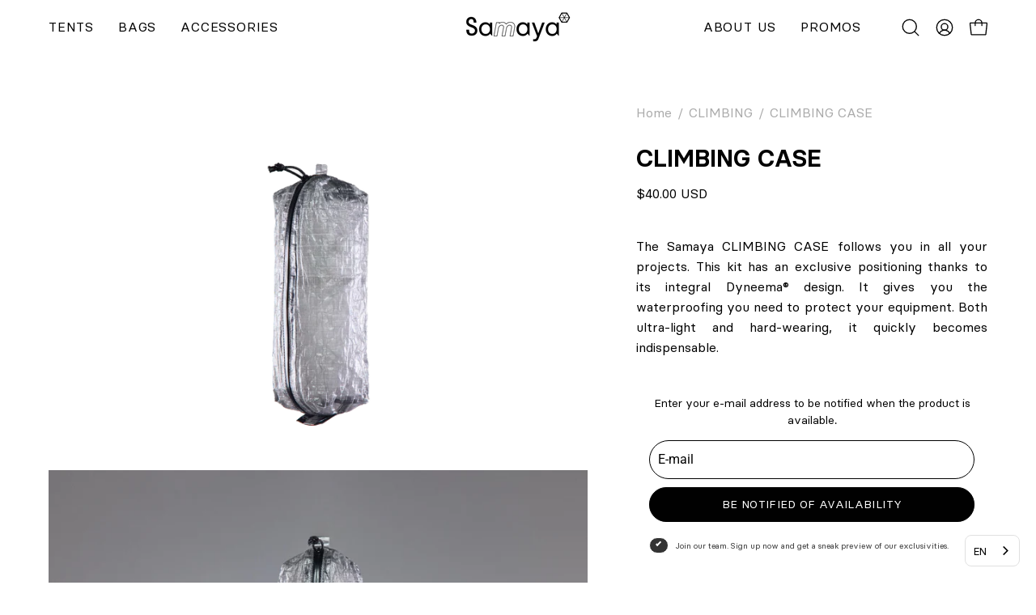

--- FILE ---
content_type: text/html; charset=utf-8
request_url: https://us.samaya-equipment.com/products/samaya25-climbing-case-dyneema?variant=41494233677981
body_size: 93826
content:















<!doctype html>
<html class="no-js no-touch page-loading" lang="fr">
<head><!-- SEOAnt Speed Up Script --><script>
const AllowUrlArray_SEOAnt = ['cdn.nfcube.com', 'cdnv2.mycustomizer.com'];
const ForbidUrlArray_SEOAnt = [];
window.WhiteUrlArray_SEOAnt = AllowUrlArray_SEOAnt.map(src => new RegExp(src, 'i'));
window.BlackUrlArray_SEOAnt = ForbidUrlArray_SEOAnt.map(src => new RegExp(src, 'i'));
</script>
<script>
// Limit output
class AllowJsPlugin{constructor(e){const attrArr=["default","defer","async"];this.listener=this.handleListener.bind(this,e),this.jsArr=[],this.attribute=attrArr.reduce(((e,t)=>({...e,[t]:[]})),{});const t=this;e.forEach((e=>window.addEventListener(e,t.listener,{passive:!0})))}handleListener(e){const t=this;return e.forEach((e=>window.removeEventListener(e,t.listener))),"complete"===document.readyState?this.handleDOM():document.addEventListener("readystatechange",(e=>{if("complete"===e.target.readyState)return setTimeout(t.handleDOM.bind(t),1)}))}async handleDOM(){this.pauseEvent(),this.pauseJQuery(),this.getScripts(),this.beforeScripts();for(const e of Object.keys(this.attribute))await this.changeScripts(this.attribute[e]);for(const e of["DOMContentLoaded","readystatechange"])await this.requestRedraw(),document.dispatchEvent(new Event("allowJS-"+e));document.lightJSonreadystatechange&&document.lightJSonreadystatechange();for(const e of["DOMContentLoaded","load"])await this.requestRedraw(),window.dispatchEvent(new Event("allowJS-"+e));await this.requestRedraw(),window.lightJSonload&&window.lightJSonload(),await this.requestRedraw(),this.jsArr.forEach((e=>e(window).trigger("allowJS-jquery-load"))),window.dispatchEvent(new Event("allowJS-pageshow")),await this.requestRedraw(),window.lightJSonpageshow&&window.lightJSonpageshow()}async requestRedraw(){return new Promise((e=>requestAnimationFrame(e)))}getScripts(){document.querySelectorAll("script[type=AllowJs]").forEach((e=>{e.hasAttribute("src")?e.hasAttribute("async")&&e.async?this.attribute.async.push(e):e.hasAttribute("defer")&&e.defer?this.attribute.defer.push(e):this.attribute.default.push(e):this.attribute.default.push(e)}))}beforeScripts(){const e=this,t=Object.keys(this.attribute).reduce(((t,n)=>[...t,...e.attribute[n]]),[]),n=document.createDocumentFragment();t.forEach((e=>{const t=e.getAttribute("src");if(!t)return;const s=document.createElement("link");s.href=t,s.rel="preload",s.as="script",n.appendChild(s)})),document.head.appendChild(n)}async changeScripts(e){let t;for(;t=e.shift();)await this.requestRedraw(),new Promise((e=>{const n=document.createElement("script");[...t.attributes].forEach((e=>{"type"!==e.nodeName&&n.setAttribute(e.nodeName,e.nodeValue)})),t.hasAttribute("src")?(n.addEventListener("load",e),n.addEventListener("error",e)):(n.text=t.text,e()),t.parentNode.replaceChild(n,t)}))}pauseEvent(){const e={};[{obj:document,name:"DOMContentLoaded"},{obj:window,name:"DOMContentLoaded"},{obj:window,name:"load"},{obj:window,name:"pageshow"},{obj:document,name:"readystatechange"}].map((t=>function(t,n){function s(n){return e[t].list.indexOf(n)>=0?"allowJS-"+n:n}e[t]||(e[t]={list:[n],add:t.addEventListener,remove:t.removeEventListener},t.addEventListener=(...n)=>{n[0]=s(n[0]),e[t].add.apply(t,n)},t.removeEventListener=(...n)=>{n[0]=s(n[0]),e[t].remove.apply(t,n)})}(t.obj,t.name))),[{obj:document,name:"onreadystatechange"},{obj:window,name:"onpageshow"}].map((e=>function(e,t){let n=e[t];Object.defineProperty(e,t,{get:()=>n||function(){},set:s=>{e["allowJS"+t]=n=s}})}(e.obj,e.name)))}pauseJQuery(){const e=this;let t=window.jQuery;Object.defineProperty(window,"jQuery",{get:()=>t,set(n){if(!n||!n.fn||!e.jsArr.includes(n))return void(t=n);n.fn.ready=n.fn.init.prototype.ready=e=>{e.bind(document)(n)};const s=n.fn.on;n.fn.on=n.fn.init.prototype.on=function(...e){if(window!==this[0])return s.apply(this,e),this;const t=e=>e.split(" ").map((e=>"load"===e||0===e.indexOf("load.")?"allowJS-jquery-load":e)).join(" ");return"string"==typeof e[0]||e[0]instanceof String?(e[0]=t(e[0]),s.apply(this,e),this):("object"==typeof e[0]&&Object.keys(e[0]).forEach((n=>{delete Object.assign(e[0],{[t(n)]:e[0][n]})[n]})),s.apply(this,e),this)},e.jsArr.push(n),t=n}})}}new AllowJsPlugin(["keydown","wheel","mouseenter","mousemove","mouseleave","touchstart","touchmove","touchend"]);
</script>
<script>
"use strict";function SEOAnt_toConsumableArray(t){if(Array.isArray(t)){for(var e=0,r=Array(t.length);e<t.length;e++)r[e]=t[e];return r}return Array.from(t)}function _0x960a(t,e){var r=_0x3840();return(_0x960a=function(t,e){return t-=247,r[t]})(t,e)}function _0x3840(){var t=["defineProperties","application/javascript","preventDefault","4990555yeBSbh","addEventListener","set","setAttribute","bind","getAttribute","parentElement","WhiteUrlArray_SEOAnt","listener","toString","toLowerCase","every","touchend","SEOAnt scripts can't be lazy loaded","keydown","touchstart","removeChild","length","58IusxNw","BlackUrlArray_SEOAnt","observe","name","value","documentElement","wheel","warn","whitelist","map","tagName","402345HpbWDN","getOwnPropertyDescriptor","head","type","touchmove","removeEventListener","8160iwggKQ","call","beforescriptexecute","some","string","options","push","appendChild","blacklisted","querySelectorAll","5339295FeRgGa","4OtFDAr","filter","57211uwpiMx","nodeType","createElement","src","13296210cxmbJp",'script[type="',"1744290Faeint","test","forEach","script","blacklist","attributes","get","$&","744DdtCNR"];return(_0x3840=function(){return t})()}var _extends=Object.assign||function(t){for(var e=1;e<arguments.length;e++){var r=arguments[e];for(var n in r)Object.prototype.hasOwnProperty.call(r,n)&&(t[n]=r[n])}return t},_slicedToArray=function(){function t(t,e){var r=[],n=!0,o=!1,i=void 0;try{for(var a,c=t[Symbol.iterator]();!(n=(a=c.next()).done)&&(r.push(a.value),!e||r.length!==e);n=!0);}catch(t){o=!0,i=t}finally{try{!n&&c.return&&c.return()}finally{if(o)throw i}}return r}return function(e,r){if(Array.isArray(e))return e;if(Symbol.iterator in Object(e))return t(e,r);throw new TypeError("Invalid attempt to destructure non-iterable instance")}}(),_typeof="function"==typeof Symbol&&"symbol"==typeof Symbol.iterator?function(t){return typeof t}:function(t){return t&&"function"==typeof Symbol&&t.constructor===Symbol&&t!==Symbol.prototype?"symbol":typeof t};(function(t,e){for(var r=_0x960a,n=t();[];)try{if(531094===parseInt(r(306))/1+-parseInt(r(295))/2*(parseInt(r(312))/3)+-parseInt(r(257))/4*(parseInt(r(277))/5)+-parseInt(r(265))/6+-parseInt(r(259))/7*(-parseInt(r(273))/8)+-parseInt(r(256))/9+parseInt(r(263))/10)break;n.push(n.shift())}catch(t){n.push(n.shift())}})(_0x3840),function(){var t=_0x960a,e="javascript/blocked",r={blacklist:window[t(296)],whitelist:window[t(284)]},n={blacklisted:[]},o=function(n,o){return n&&(!o||o!==e)&&(!r.blacklist||r[t(269)][t(249)](function(e){return e[t(266)](n)}))&&(!r[t(303)]||r.whitelist[t(288)](function(e){return!e[t(266)](n)}))},i=function(e){var n=t,o=e[n(282)](n(262));return r[n(269)]&&r.blacklist[n(288)](function(t){return!t.test(o)})||r[n(303)]&&r.whitelist[n(249)](function(t){return t[n(266)](o)})},a=new MutationObserver(function(r){for(var i=t,a=0;a<r[i(294)];a++)for(var c=r[a].addedNodes,u=0;u<c.length;u++)!function(t){var r=c[t];if(1===r[i(260)]&&"SCRIPT"===r[i(305)]){var a=r[i(262)],u=r[i(309)];if(o(a,u)){n.blacklisted[i(252)]([r,r.type]),r[i(309)]=e;var s=function t(n){var o=i;r[o(282)](o(309))===e&&n[o(276)](),r[o(311)](o(248),t)};r[i(278)](i(248),s),r[i(283)]&&r[i(283)][i(293)](r)}}}(u)});a[t(297)](document[t(300)],{childList:!![],subtree:!![]});var c=/[|\{}()\[\]^$+*?.]/g,u=function(){for(var o=arguments.length,u=Array(o),s=0;s<o;s++)u[s]=arguments[s];var l=t;u[l(294)]<1?(r[l(269)]=[],r[l(303)]=[]):(r.blacklist&&(r[l(269)]=r.blacklist[l(258)](function(t){return u[l(288)](function(e){var r=l;return(void 0===e?"undefined":_typeof(e))===r(250)?!t.test(e):e instanceof RegExp?t.toString()!==e.toString():void 0})})),r[l(303)]&&(r[l(303)]=[].concat(SEOAnt_toConsumableArray(r[l(303)]),SEOAnt_toConsumableArray(u.map(function(t){var e=l;if("string"==typeof t){var n=t.replace(c,e(272)),o=".*"+n+".*";if(r[e(303)][e(288)](function(t){return t[e(286)]()!==o[e(286)]()}))return new RegExp(o)}else if(t instanceof RegExp&&r[e(303)][e(288)](function(r){return r[e(286)]()!==t.toString()}))return t;return null})[l(258)](Boolean)))));for(var f=document[l(255)](l(264)+e+'"]'),p=0;p<f[l(294)];p++){var y=f[p];i(y)&&(n[l(254)][l(252)]([y,l(275)]),y[l(283)][l(293)](y))}var v=0;[].concat(SEOAnt_toConsumableArray(n[l(254)]))[l(267)](function(t,e){var r=_slicedToArray(t,2),o=r[0],a=r[1],c=l;if(i(o)){for(var u=document.createElement("script"),s=0;s<o.attributes.length;s++){var f=o[c(270)][s];f[c(298)]!==c(262)&&f.name!==c(309)&&u.setAttribute(f.name,o.attributes[s][c(299)])}u[c(280)](c(262),o[c(262)]),u.setAttribute("type",a||c(275)),document[c(308)][c(253)](u),n[c(254)].splice(e-v,1),v++}}),r[l(269)]&&r.blacklist.length<1&&a.disconnect()},s=document.createElement,l={src:Object[t(307)](HTMLScriptElement.prototype,t(262)),type:Object[t(307)](HTMLScriptElement.prototype,t(309))};document[t(261)]=function(){for(var r=t,n=arguments.length,i=Array(n),a=0;a<n;a++)i[a]=arguments[a];if(i[0][r(287)]()!==r(268))return s[r(281)](document).apply(void 0,i);var c=s.bind(document).apply(void 0,i);try{Object[r(274)](c,{src:_extends({},l[r(262)],{set:function(t){var n=r;o(t,c[n(309)])&&l.type[n(279)][n(247)](this,e),l[n(262)][n(279)].call(this,t)}}),type:_extends({},l[r(309)],{get:function(){var t=r,n=l[t(309)][t(271)][t(247)](this);return n===e||o(this[t(262)],n)?null:n},set:function(t){var n=r,i=o(c[n(262)],c[n(309)])?e:t;l.type[n(279)][n(247)](this,i)}})}),c.setAttribute=function(t,e){var n=r;t===n(309)||t===n(262)?c[t]=e:HTMLScriptElement.prototype[n(280)][n(247)](c,t,e)}}catch(t){console[r(302)](r(290),t)}return c},[t(291),"mousemove",t(289),t(310),t(292),t(301)][t(304)](function(t){return{type:t,listener:function(){return u()},options:{passive:!![]}}}).forEach(function(e){var r=t;document[r(278)](e[r(309)],e[r(285)],e[r(251)])})}();
</script>
<!-- /SEOAnt Speed Up Script -->
	<script src="//us.samaya-equipment.com/cdn/shop/files/pandectes-rules.js?v=2911438944452186826"></script>
	
	
	<meta charset="utf-8">
<meta http-equiv="X-UA-Compatible" content="IE=edge">
<meta name="viewport" content="width=device-width, height=device-height, initial-scale=1.0, minimum-scale=1.0">
<link rel="canonical" href="https://us.samaya-equipment.com/products/samaya25-climbing-case-dyneema"><link rel="preconnect" href="https://fonts.shopifycdn.com" crossorigin><link rel="preload" as="font" href="//us.samaya-equipment.com/cdn/fonts/roboto/roboto_n4.2019d890f07b1852f56ce63ba45b2db45d852cba.woff2" type="font/woff2" crossorigin><link rel="preload" as="font" href="//us.samaya-equipment.com/cdn/fonts/archivo/archivo_n4.dc8d917cc69af0a65ae04d01fd8eeab28a3573c9.woff2" type="font/woff2" crossorigin><link rel="preload" as="image" href="//us.samaya-equipment.com/cdn/shop/t/88/assets/loading.svg?v=91665432863842511931767773730"><style data-shopify>
    :root {
      --overlay-bg: #000000;
      --overlay-bg-svg: #fff;
    }
  
  .no-js.page-loading .loading-overlay,
  html:not(.page-loading) .loading-overlay { opacity: 0; visibility: hidden; pointer-events: none; animation: fadeOut 1s ease; transition: visibility 0s linear 1s; }

  .loading-overlay { position: fixed; top: 0; left: 0; z-index: 99999; width: 100vw; height: 100vh; display: flex; align-items: center; justify-content: center; background: var(--overlay-bg, var(--COLOR-BLACK-WHITE)); }</style><link rel="preload" as="image" href="//us.samaya-equipment.com/cdn/shop/files/logo-samaya-blanc_f3bc2208-4603-4630-97b7-01f7a04f02bb_150x42.svg?v=1676483620" data-preload="150x42"><style data-shopify>.loader__image__holder { position: absolute; top: 0; left: 0; width: 100%; height: 100%; font-size: 0; display: none; align-items: center; justify-content: center; animation: pulse-loading 2s infinite ease-in-out; }
    .loader__image__holder:has(.loader__image--fallback) { animation: none; }
    .loading-image .loader__image__holder { display: flex; }
    .loader__image { max-width: 150px; height: auto; object-fit: contain; }
    .loading-image .loader__image--fallback { width: 150px; height: 150px; max-width: 150px; mask: var(--loading-svg) center center/contain no-repeat; background: var(--overlay-bg-svg, var(--COLOR-WHITE-BLACK)); }</style><script>
    const loadingAppearance = "always";
    const loaded = sessionStorage.getItem('loaded');

    if (loadingAppearance === 'once') {
      if (loaded === null) {
        sessionStorage.setItem('loaded', true);
        document.documentElement.classList.add('loading-image');
      }
    } else {
      document.documentElement.classList.add('loading-image');
    }
  </script><link rel="shortcut icon" href="//us.samaya-equipment.com/cdn/shop/files/samaya-four-season-tents-picto_32x32.png?v=1617098452" type="image/png">
<title>Samaya CLIMBING CASE Dyneema® | Trousse ultralight | Samaya
  
  
  </title><meta name="description" content="La trousse en Dyneema® Samaya vous apporte l&#39;imperméabilité dont vous rêvez pour protéger vos équipements. Commandez dès maintenant.">

<meta property="og:site_name" content="Samaya">
<meta property="og:url" content="https://us.samaya-equipment.com/products/samaya25-climbing-case-dyneema">
<meta property="og:title" content="Samaya CLIMBING CASE Dyneema® | Trousse ultralight | Samaya">
<meta property="og:type" content="product">
<meta property="og:description" content="La trousse en Dyneema® Samaya vous apporte l&#39;imperméabilité dont vous rêvez pour protéger vos équipements. Commandez dès maintenant."><meta property="og:image" content="http://us.samaya-equipment.com/cdn/shop/files/AA-Samaya-Climbingcase-743.png?v=1761573486">
  <meta property="og:image:secure_url" content="https://us.samaya-equipment.com/cdn/shop/files/AA-Samaya-Climbingcase-743.png?v=1761573486">
  <meta property="og:image:width" content="2500">
  <meta property="og:image:height" content="1668"><meta property="og:price:amount" content="40.00">
  <meta property="og:price:currency" content="USD"><meta name="twitter:card" content="summary_large_image">
<meta name="twitter:title" content="Samaya CLIMBING CASE Dyneema® | Trousse ultralight | Samaya">
<meta name="twitter:description" content="La trousse en Dyneema® Samaya vous apporte l&#39;imperméabilité dont vous rêvez pour protéger vos équipements. Commandez dès maintenant."><style data-shopify>@font-face {
  font-family: Archivo;
  font-weight: 400;
  font-style: normal;
  font-display: swap;
  src: url("//us.samaya-equipment.com/cdn/fonts/archivo/archivo_n4.dc8d917cc69af0a65ae04d01fd8eeab28a3573c9.woff2") format("woff2"),
       url("//us.samaya-equipment.com/cdn/fonts/archivo/archivo_n4.bd6b9c34fdb81d7646836be8065ce3c80a2cc984.woff") format("woff");
}

    @font-face {
  font-family: Roboto;
  font-weight: 400;
  font-style: normal;
  font-display: swap;
  src: url("//us.samaya-equipment.com/cdn/fonts/roboto/roboto_n4.2019d890f07b1852f56ce63ba45b2db45d852cba.woff2") format("woff2"),
       url("//us.samaya-equipment.com/cdn/fonts/roboto/roboto_n4.238690e0007583582327135619c5f7971652fa9d.woff") format("woff");
}

    @font-face {
  font-family: Inter;
  font-weight: 400;
  font-style: normal;
  font-display: swap;
  src: url("//us.samaya-equipment.com/cdn/fonts/inter/inter_n4.b2a3f24c19b4de56e8871f609e73ca7f6d2e2bb9.woff2") format("woff2"),
       url("//us.samaya-equipment.com/cdn/fonts/inter/inter_n4.af8052d517e0c9ffac7b814872cecc27ae1fa132.woff") format("woff");
}

    @font-face {
  font-family: Chivo;
  font-weight: 400;
  font-style: normal;
  font-display: swap;
  src: url("//us.samaya-equipment.com/cdn/fonts/chivo/chivo_n4.059fadbbf52d9f02350103459eb216e4b24c4661.woff2") format("woff2"),
       url("//us.samaya-equipment.com/cdn/fonts/chivo/chivo_n4.f2f8fca8b7ff9f510fa7f09ffe5448b3504bccf5.woff") format("woff");
}


    
      @font-face {
  font-family: Archivo;
  font-weight: 500;
  font-style: normal;
  font-display: swap;
  src: url("//us.samaya-equipment.com/cdn/fonts/archivo/archivo_n5.272841b6d6b831864f7fecfa55541752bb399511.woff2") format("woff2"),
       url("//us.samaya-equipment.com/cdn/fonts/archivo/archivo_n5.27fb58a71a175084eb68e15500549a69fe15738e.woff") format("woff");
}

    

    
      @font-face {
  font-family: Archivo;
  font-weight: 100;
  font-style: normal;
  font-display: swap;
  src: url("//us.samaya-equipment.com/cdn/fonts/archivo/archivo_n1.eb15ac5f295fc10d3cf78408d0d4079186437e8d.woff2") format("woff2"),
       url("//us.samaya-equipment.com/cdn/fonts/archivo/archivo_n1.7ce6fa2552f4fc4a216fb1d82acf388149d2e95c.woff") format("woff");
}

    

    
      @font-face {
  font-family: Archivo;
  font-weight: 700;
  font-style: normal;
  font-display: swap;
  src: url("//us.samaya-equipment.com/cdn/fonts/archivo/archivo_n7.651b020b3543640c100112be6f1c1b8e816c7f13.woff2") format("woff2"),
       url("//us.samaya-equipment.com/cdn/fonts/archivo/archivo_n7.7e9106d320e6594976a7dcb57957f3e712e83c96.woff") format("woff");
}

    

    
      @font-face {
  font-family: Roboto;
  font-weight: 100;
  font-style: normal;
  font-display: swap;
  src: url("//us.samaya-equipment.com/cdn/fonts/roboto/roboto_n1.90b4da06f3479773587365491ef23b0675c8d747.woff2") format("woff2"),
       url("//us.samaya-equipment.com/cdn/fonts/roboto/roboto_n1.d4e22cf363186df0511ea8d84cdef42b69c37e33.woff") format("woff");
}

    

    
      @font-face {
  font-family: Roboto;
  font-weight: 500;
  font-style: normal;
  font-display: swap;
  src: url("//us.samaya-equipment.com/cdn/fonts/roboto/roboto_n5.250d51708d76acbac296b0e21ede8f81de4e37aa.woff2") format("woff2"),
       url("//us.samaya-equipment.com/cdn/fonts/roboto/roboto_n5.535e8c56f4cbbdea416167af50ab0ff1360a3949.woff") format("woff");
}

    

    
      @font-face {
  font-family: Roboto;
  font-weight: 400;
  font-style: italic;
  font-display: swap;
  src: url("//us.samaya-equipment.com/cdn/fonts/roboto/roboto_i4.57ce898ccda22ee84f49e6b57ae302250655e2d4.woff2") format("woff2"),
       url("//us.samaya-equipment.com/cdn/fonts/roboto/roboto_i4.b21f3bd061cbcb83b824ae8c7671a82587b264bf.woff") format("woff");
}

    

    
      @font-face {
  font-family: Roboto;
  font-weight: 700;
  font-style: italic;
  font-display: swap;
  src: url("//us.samaya-equipment.com/cdn/fonts/roboto/roboto_i7.7ccaf9410746f2c53340607c42c43f90a9005937.woff2") format("woff2"),
       url("//us.samaya-equipment.com/cdn/fonts/roboto/roboto_i7.49ec21cdd7148292bffea74c62c0df6e93551516.woff") format("woff");
}

    

    
      @font-face {
  font-family: Inter;
  font-weight: 500;
  font-style: normal;
  font-display: swap;
  src: url("//us.samaya-equipment.com/cdn/fonts/inter/inter_n5.d7101d5e168594dd06f56f290dd759fba5431d97.woff2") format("woff2"),
       url("//us.samaya-equipment.com/cdn/fonts/inter/inter_n5.5332a76bbd27da00474c136abb1ca3cbbf259068.woff") format("woff");
}

    
:root {--COLOR-PRIMARY-OPPOSITE: #000000;
      --COLOR-PRIMARY-LIGHTEN-DARKEN-ALPHA-20: rgba(230, 230, 230, 0.2);
      --COLOR-PRIMARY-LIGHTEN-DARKEN-ALPHA-30: rgba(230, 230, 230, 0.3);

      --PRIMARY-BUTTONS-COLOR-BG: #ffffff;
      --PRIMARY-BUTTONS-COLOR-TEXT: #000000;
      --PRIMARY-BUTTONS-COLOR-TEXT-ALPHA-10: rgba(0, 0, 0, 0.1);
      --PRIMARY-BUTTONS-COLOR-BORDER: #ffffff;
      --PRIMARY-BUTTONS-COLOR-HOVER: rgba(0, 0, 0, 0.2);

      --PRIMARY-BUTTONS-COLOR-LIGHTEN-DARKEN: #e6e6e6;

      --PRIMARY-BUTTONS-COLOR-ALPHA-05: rgba(255, 255, 255, 0.05);
      --PRIMARY-BUTTONS-COLOR-ALPHA-10: rgba(255, 255, 255, 0.1);
      --PRIMARY-BUTTONS-COLOR-ALPHA-50: rgba(255, 255, 255, 0.5);--COLOR-SECONDARY-OPPOSITE: #ffffff;
      --COLOR-SECONDARY-OPPOSITE-ALPHA-20: rgba(255, 255, 255, 0.2);
      --COLOR-SECONDARY-LIGHTEN-DARKEN-ALPHA-20: rgba(26, 26, 26, 0.2);
      --COLOR-SECONDARY-LIGHTEN-DARKEN-ALPHA-30: rgba(26, 26, 26, 0.3);

      --SECONDARY-BUTTONS-COLOR-BG: #000000;
      --SECONDARY-BUTTONS-COLOR-TEXT: #ffffff;
      --SECONDARY-BUTTONS-COLOR-TEXT-ALPHA-10: rgba(255, 255, 255, 0.1);
      --SECONDARY-BUTTONS-COLOR-BORDER: #000000;

      --SECONDARY-BUTTONS-COLOR-ALPHA-05: rgba(0, 0, 0, 0.05);
      --SECONDARY-BUTTONS-COLOR-ALPHA-10: rgba(0, 0, 0, 0.1);
      --SECONDARY-BUTTONS-COLOR-ALPHA-50: rgba(0, 0, 0, 0.5);--OUTLINE-BUTTONS-PRIMARY-BG: transparent;
      --OUTLINE-BUTTONS-PRIMARY-TEXT: #ffffff;
      --OUTLINE-BUTTONS-PRIMARY-TEXT-ALPHA-10: rgba(255, 255, 255, 0.1);
      --OUTLINE-BUTTONS-PRIMARY-BORDER: #ffffff;
      --OUTLINE-BUTTONS-PRIMARY-BG-HOVER: rgba(230, 230, 230, 0.2);

      --OUTLINE-BUTTONS-SECONDARY-BG: transparent;
      --OUTLINE-BUTTONS-SECONDARY-TEXT: #000000;
      --OUTLINE-BUTTONS-SECONDARY-TEXT-ALPHA-10: rgba(0, 0, 0, 0.1);
      --OUTLINE-BUTTONS-SECONDARY-BORDER: #000000;
      --OUTLINE-BUTTONS-SECONDARY-BG-HOVER: rgba(26, 26, 26, 0.2);

      --OUTLINE-BUTTONS-WHITE-BG: transparent;
      --OUTLINE-BUTTONS-WHITE-TEXT: #ffffff;
      --OUTLINE-BUTTONS-WHITE-TEXT-ALPHA-10: rgba(255, 255, 255, 0.1);
      --OUTLINE-BUTTONS-WHITE-BORDER: #ffffff;

      --OUTLINE-BUTTONS-BLACK-BG: transparent;
      --OUTLINE-BUTTONS-BLACK-TEXT: #000000;
      --OUTLINE-BUTTONS-BLACK-TEXT-ALPHA-10: rgba(0, 0, 0, 0.1);
      --OUTLINE-BUTTONS-BLACK-BORDER: #000000;--OUTLINE-SOLID-BUTTONS-PRIMARY-BG: #ffffff;
      --OUTLINE-SOLID-BUTTONS-PRIMARY-TEXT: #000000;
      --OUTLINE-SOLID-BUTTONS-PRIMARY-TEXT-ALPHA-10: rgba(0, 0, 0, 0.1);
      --OUTLINE-SOLID-BUTTONS-PRIMARY-BORDER: #000000;
      --OUTLINE-SOLID-BUTTONS-PRIMARY-BG-HOVER: rgba(0, 0, 0, 0.2);

      --OUTLINE-SOLID-BUTTONS-SECONDARY-BG: #000000;
      --OUTLINE-SOLID-BUTTONS-SECONDARY-TEXT: #ffffff;
      --OUTLINE-SOLID-BUTTONS-SECONDARY-TEXT-ALPHA-10: rgba(255, 255, 255, 0.1);
      --OUTLINE-SOLID-BUTTONS-SECONDARY-BORDER: #ffffff;
      --OUTLINE-SOLID-BUTTONS-SECONDARY-BG-HOVER: rgba(255, 255, 255, 0.2);

      --OUTLINE-SOLID-BUTTONS-WHITE-BG: #ffffff;
      --OUTLINE-SOLID-BUTTONS-WHITE-TEXT: #000000;
      --OUTLINE-SOLID-BUTTONS-WHITE-TEXT-ALPHA-10: rgba(0, 0, 0, 0.1);
      --OUTLINE-SOLID-BUTTONS-WHITE-BORDER: #000000;

      --OUTLINE-SOLID-BUTTONS-BLACK-BG: #000000;
      --OUTLINE-SOLID-BUTTONS-BLACK-TEXT: #ffffff;
      --OUTLINE-SOLID-BUTTONS-BLACK-TEXT-ALPHA-10: rgba(255, 255, 255, 0.1);
      --OUTLINE-SOLID-BUTTONS-BLACK-BORDER: #ffffff;--COLOR-HEADING: #000000;
      --COLOR-TEXT: #000000;
      --COLOR-TEXT-DARKEN: #000000;
      --COLOR-TEXT-LIGHTEN: #333333;
      --COLOR-TEXT-ALPHA-5: rgba(0, 0, 0, 0.05);
      --COLOR-TEXT-ALPHA-8: rgba(0, 0, 0, 0.08);
      --COLOR-TEXT-ALPHA-10: rgba(0, 0, 0, 0.1);
      --COLOR-TEXT-ALPHA-15: rgba(0, 0, 0, 0.15);
      --COLOR-TEXT-ALPHA-20: rgba(0, 0, 0, 0.2);
      --COLOR-TEXT-ALPHA-25: rgba(0, 0, 0, 0.25);
      --COLOR-TEXT-ALPHA-50: rgba(0, 0, 0, 0.5);
      --COLOR-TEXT-ALPHA-60: rgba(0, 0, 0, 0.6);
      --COLOR-TEXT-ALPHA-85: rgba(0, 0, 0, 0.85);

      --COLOR-BG: rgba(255, 255, 255, 1);
      --COLOR-BG-ALPHA-25: rgba(255, 255, 255, 0.25);
      --COLOR-BG-ALPHA-35: rgba(255, 255, 255, 0.35);
      --COLOR-BG-ALPHA-60: rgba(255, 255, 255, 0.6);
      --COLOR-BG-ALPHA-65: rgba(255, 255, 255, 0.65);
      --COLOR-BG-ALPHA-85: rgba(255, 255, 255, 0.85);
      --COLOR-BG-DARKEN: rgb(230, 230, 230);
      --COLOR-BG-LIGHTEN-DARKEN: rgb(230, 230, 230);
      --COLOR-BG-LIGHTEN-DARKEN-SHIMMER-BG: rgb(250, 250, 250);
      --COLOR-BG-LIGHTEN-DARKEN-SHIMMER-EFFECT: rgb(245, 245, 245);
      --COLOR-BG-LIGHTEN-DARKEN-SHIMMER-ENHANCEMENT: rgb(0, 0, 0);
      --COLOR-BG-LIGHTEN-DARKEN-FOREGROUND: rgb(247, 247, 247);
      --COLOR-BG-LIGHTEN-DARKEN-HIGHLIGHT: rgba(38, 38, 38, 0.15);
      --COLOR-BG-LIGHTEN-DARKEN-SEARCH-LOADER: rgb(204, 204, 204);
      --COLOR-BG-LIGHTEN-DARKEN-SEARCH-LOADER-LINE: rgb(230, 230, 230);
      --COLOR-BG-LIGHTEN-DARKEN-2: rgb(205, 205, 205);
      --COLOR-BG-LIGHTEN-DARKEN-3: rgb(192, 192, 192);
      --COLOR-BG-LIGHTEN-DARKEN-4: rgb(179, 179, 179);
      --COLOR-BG-LIGHTEN-DARKEN-5: rgb(166, 166, 166);
      --COLOR-BG-LIGHTEN-DARKEN-6: rgb(154, 154, 154);
      --COLOR-BG-LIGHTEN-DARKEN-CONTRAST: rgb(179, 179, 179);
      --COLOR-BG-LIGHTEN-DARKEN-CONTRAST-2: rgb(166, 166, 166);
      --COLOR-BG-LIGHTEN-DARKEN-CONTRAST-3: rgb(153, 153, 153);
      --COLOR-BG-LIGHTEN-DARKEN-CONTRAST-4: rgb(140, 140, 140);
      --COLOR-BG-LIGHTEN-DARKEN-CONTRAST-5: rgb(128, 128, 128);
      --COLOR-BG-LIGHTEN-DARKEN-CONTRAST-6: rgb(115, 115, 115);

      --COLOR-BG-SECONDARY: #000000;
      --COLOR-BG-SECONDARY-LIGHTEN-DARKEN: #1a1a1a;
      --COLOR-BG-SECONDARY-LIGHTEN-DARKEN-CONTRAST: #808080;

      --COLOR-INPUT-BG: rgba(255, 255, 255, 1);

      --COLOR-ACCENT: #d00000;
      --COLOR-ACCENT-TEXT: #fff;
      --COLOR-ACCENT-MIX-ALPHA: rgba(104, 0, 0, 0.1);

      --COLOR-BORDER: #000000;
      --COLOR-BORDER-ALPHA-15: rgba(0, 0, 0, 0.15);
      --COLOR-BORDER-ALPHA-30: rgba(0, 0, 0, 0.3);
      --COLOR-BORDER-ALPHA-50: rgba(0, 0, 0, 0.5);
      --COLOR-BORDER-ALPHA-65: rgba(0, 0, 0, 0.65);
      --COLOR-BORDER-LIGHTEN-DARKEN: #4d4d4d;
      --COLOR-BORDER-HAIRLINE: rgb(247, 247, 247);

      --COLOR-SALE-BG: #000000;
      --COLOR-SALE-TEXT: #ffffff;
      --COLOR-CUSTOM-BG: #ffffff;
      --COLOR-CUSTOM-TEXT: #d90000;
      --COLOR-SOLD-BG: #ffffff;
      --COLOR-SOLD-TEXT: #afafaf;
      --COLOR-SAVING-BG: rgba(0,0,0,0);
      --COLOR-SAVING-TEXT: #d90000;

      --COLOR-WHITE-BLACK: #fff;
      --COLOR-BLACK-WHITE: #000;
      --COLOR-BLACK-WHITE-ALPHA-25: rgba(0, 0, 0, 0.25);
      --COLOR-BLACK-WHITE-ALPHA-34: rgba(0, 0, 0, 0.34);
      --COLOR-BG-OVERLAY: rgba(255, 255, 255, 0.5);--COLOR-DISABLED-GREY: rgba(0, 0, 0, 0.05);
      --COLOR-DISABLED-GREY-DARKEN: rgba(0, 0, 0, 0.45);
      --COLOR-ERROR: #D02E2E;
      --COLOR-ERROR-BG: #f3cbcb;
      --COLOR-SUCCESS: #56AD6A;
      --COLOR-SUCCESS-BG: #ECFEF0;
      --COLOR-WARN: #ECBD5E;
      --COLOR-TRANSPARENT: rgba(255, 255, 255, 0);

      --COLOR-WHITE: #ffffff;
      --COLOR-WHITE-DARKEN: #f2f2f2;
      --COLOR-WHITE-ALPHA-10: rgba(255, 255, 255, 0.1);
      --COLOR-WHITE-ALPHA-20: rgba(255, 255, 255, 0.2);
      --COLOR-WHITE-ALPHA-25: rgba(255, 255, 255, 0.25);
      --COLOR-WHITE-ALPHA-50: rgba(255, 255, 255, 0.5);
      --COLOR-WHITE-ALPHA-60: rgba(255, 255, 255, 0.6);
      --COLOR-BLACK: #000000;
      --COLOR-BLACK-LIGHTEN: #1a1a1a;
      --COLOR-BLACK-ALPHA-10: rgba(0, 0, 0, 0.1);
      --COLOR-BLACK-ALPHA-20: rgba(0, 0, 0, 0.2);
      --COLOR-BLACK-ALPHA-25: rgba(0, 0, 0, 0.25);
      --COLOR-BLACK-ALPHA-50: rgba(0, 0, 0, 0.5);
      --COLOR-BLACK-ALPHA-60: rgba(0, 0, 0, 0.6);--FONT-STACK-BODY: Roboto, sans-serif;
      --FONT-STYLE-BODY: normal;
      --FONT-STYLE-BODY-ITALIC: italic;
      --FONT-ADJUST-BODY: 0.9;

      --FONT-WEIGHT-BODY: 400;
      --FONT-WEIGHT-BODY-LIGHT: 100;
      --FONT-WEIGHT-BODY-MEDIUM: 700;
      --FONT-WEIGHT-BODY-BOLD: 500;

      --FONT-STACK-HEADING: Archivo, sans-serif;
      --FONT-STYLE-HEADING: normal;
      --FONT-STYLE-HEADING-ITALIC: italic;
      --FONT-ADJUST-HEADING: 1.0;

      --FONT-WEIGHT-HEADING: 400;
      --FONT-WEIGHT-HEADING-LIGHT: 100;
      --FONT-WEIGHT-HEADING-MEDIUM: 700;
      --FONT-WEIGHT-HEADING-BOLD: 500;

      --FONT-STACK-NAV: Archivo, sans-serif;
      --FONT-STYLE-NAV: normal;
      --FONT-STYLE-NAV-ITALIC: italic;
      --FONT-ADJUST-NAV: 0.75;
      --FONT-ADJUST-NAV-TOP-LEVEL: 0.75;

      --FONT-WEIGHT-NAV: 400;
      --FONT-WEIGHT-NAV-LIGHT: 100;
      --FONT-WEIGHT-NAV-MEDIUM: 700;
      --FONT-WEIGHT-NAV-BOLD: 500;

      --FONT-ADJUST-PRODUCT-GRID: 1.0;
      --FONT-ADJUST-PRODUCT-GRID-HEADING: 1.3;

      --FONT-ADJUST-BADGES: 0.85;

      --FONT-STACK-BUTTON: Archivo, sans-serif;
      --FONT-STYLE-BUTTON: normal;
      --FONT-STYLE-BUTTON-ITALIC: italic;
      --FONT-ADJUST-SMALL-BUTTON: 0.9;
      --FONT-ADJUST-MEDIUM-BUTTON: 0.9;
      --FONT-ADJUST-LARGE-BUTTON: 0.9;

      --FONT-WEIGHT-BUTTON: 500;
      --FONT-WEIGHT-BUTTON-MEDIUM: 700;
      --FONT-WEIGHT-BUTTON-BOLD: 500;

      --FONT-STACK-SUBHEADING: Inter, sans-serif;
      --FONT-STYLE-SUBHEADING: normal;
      --FONT-ADJUST-SUBHEADING: 1.2;

      --FONT-WEIGHT-SUBHEADING: 400;
      --FONT-WEIGHT-SUBHEADING-BOLD: 500;

      --FONT-STACK-LABEL: Inter, sans-serif;
      --FONT-STYLE-LABEL: normal;
      --FONT-ADJUST-LABEL: 0.65;

      --FONT-STACK-HIGHLIGHT: Chivo, sans-serif;
      --FONT-STYLE-HIGHLIGHT: normal;
      --FONT-WEIGHT-HIGHLIGHT: 400;

      --FONT-WEIGHT-LABEL: 500;

      --LETTER-SPACING-NAV: 0.05em;
      --LETTER-SPACING-HEADING: 0.0em;
      --LETTER-SPACING-SUBHEADING: 0.025em;
      --LETTER-SPACING-BUTTON: 0.025em;
      --LETTER-SPACING-LABEL: 0.05em;

      --BUTTON-TEXT-CAPS: uppercase;
      --HEADING-TEXT-CAPS: none;
      --SUBHEADING-TEXT-CAPS: none;
      --LABEL-TEXT-CAPS: uppercase;--FONT-SIZE-INPUT: 1rem;--RADIUS: 30px;
      --RADIUS-SMALL: 22px;
      --RADIUS-TINY: 14px;
      --RADIUS-CHECKBOX: 4px;
      --RADIUS-TEXTAREA: 8px;--RADIUS-BADGE: 4px;--PRODUCT-MEDIA-PADDING-TOP: 80.0%;--BORDER-WIDTH: 1px;--STROKE-WIDTH: 12px;--SITE-WIDTH: 1440px;
      --SITE-WIDTH-NARROW: 840px;

      
      --SMALL-BUTTON-WIDTH: 50px;
      --MEDIUM-BUTTON-WIDTH: 150px;
      --LARGE-BUTTON-WIDTH: 200px;
      --SMALL-BUTTON-HEIGHT: 20px;
      --MEDIUM-BUTTON-HEIGHT: 20px;
      --LARGE-BUTTON-HEIGHT: 20px;--COLOR-UPSELLS-BG: #ffffff;
      --COLOR-UPSELLS-TEXT: #000000;
      --COLOR-UPSELLS-TEXT-LIGHTEN: #333333;
      --COLOR-UPSELLS-DISABLED-GREY-DARKEN: rgba(0, 0, 0, 0.45);
      --UPSELLS-HEIGHT: 100px;
      --UPSELLS-IMAGE-WIDTH: 50%;--ICON-ARROW-RIGHT: url( "//us.samaya-equipment.com/cdn/shop/t/88/assets/icon-arrow-right.svg?v=99859212757265680021767773722" );--loading-svg: url( "//us.samaya-equipment.com/cdn/shop/t/88/assets/loading.svg?v=91665432863842511931767773730" );
      --icon-check: url( "//us.samaya-equipment.com/cdn/shop/t/88/assets/icon-check.svg?v=175316081881880408121767773724" );
      --icon-check-swatch: url( "//us.samaya-equipment.com/cdn/shop/t/88/assets/icon-check-swatch.svg?v=131897745589030387781767773723" );
      --icon-zoom-in: url( "//us.samaya-equipment.com/cdn/shop/t/88/assets/icon-zoom-in.svg?v=157433013461716915331767773727" );
      --icon-zoom-out: url( "//us.samaya-equipment.com/cdn/shop/t/88/assets/icon-zoom-out.svg?v=164909107869959372931767773728" );--collection-sticky-bar-height: 0px;
      --collection-image-padding-top: 60%;

      --drawer-width: 400px;
      --drawer-transition: transform 0.4s cubic-bezier(0.46, 0.01, 0.32, 1);--gutter: 60px;
      --gutter-mobile: 20px;
      --grid-gutter: 20px;
      --grid-gutter-mobile: 35px;--inner: 20px;
      --inner-tablet: 18px;
      --inner-mobile: 16px;--grid: repeat(3, minmax(0, 1fr));
      --grid-tablet: repeat(3, minmax(0, 1fr));
      --grid-mobile: repeat(2, minmax(0, 1fr));
      --megamenu-grid: repeat(4, minmax(0, 1fr));
      --grid-row: 1 / span 3;--scrollbar-width: 0px;--overlay: #000;
      --overlay-opacity: 1;--swatch-width: 38px;
      --swatch-height: 26px;
      --swatch-size: 32px;
      --swatch-size-mobile: 30px;

      
      --move-offset: 20px;

      
      --autoplay-speed: 2200ms;
    }

    
</style><link href="//us.samaya-equipment.com/cdn/shop/t/88/assets/theme.css?v=118286228102799636591767773784" rel="stylesheet" type="text/css" media="all" /><script
  type="text/javascript"
>
    if (window.MSInputMethodContext && document.documentMode) {
      var scripts = document.getElementsByTagName('script')[0];
      var polyfill = document.createElement("script");
      polyfill.defer = true;
      polyfill.src = "//us.samaya-equipment.com/cdn/shop/t/88/assets/ie11.js?v=164037955086922138091767773729";

      scripts.parentNode.insertBefore(polyfill, scripts);

      document.documentElement.classList.add('ie11');
    } else {
      document.documentElement.className = document.documentElement.className.replace('no-js', 'js');
    }

    let root = '/';
    if (root[root.length - 1] !== '/') {
      root = `${root}/`;
    }

    window.theme = {
      routes: {
        root: root,
        cart_url: "\/cart",
        cart_add_url: "\/cart\/add",
        cart_change_url: "\/cart\/change",
        shop_url: "https:\/\/www.samaya-equipment.com",
        searchUrl: '/search',
        predictiveSearchUrl: '/search/suggest',
        product_recommendations_url: "\/recommendations\/products"
      },
      assets: {
        photoswipe: '//us.samaya-equipment.com/cdn/shop/t/88/assets/photoswipe.js?v=162613001030112971491767773735',
        smoothscroll: '//us.samaya-equipment.com/cdn/shop/t/88/assets/smoothscroll.js?v=37906625415260927261767773773',
        no_image: "//us.samaya-equipment.com/cdn/shop/files/logo-samaya-blanc_f3bc2208-4603-4630-97b7-01f7a04f02bb_1024x.svg?v=1676483620",
        swatches: '//us.samaya-equipment.com/cdn/shop/t/88/assets/swatches.json?v=130804508300753480171767773774',
        base: "//us.samaya-equipment.com/cdn/shop/t/88/assets/"
      },
      strings: {
        add_to_cart: "Ajouter au panier",
        cart_acceptance_error: "Vous devez accepter nos termes et conditions.",
        cart_empty: "Votre panier est actuellement vide.",
        cart_price: "Prix",
        cart_quantity: "Quantité",
        cart_items_one: "{{ count }} Produit",
        cart_items_many: "{{ count }} Produits",
        cart_title: "Panier",
        cart_total: "Total",
        continue_shopping: "Continuer vos achats",
        free: "Gratuit",
        limit_error: "Désolé, il semble que nous n’ayons pas suffisamment de stock pour ce produit.",
        preorder: "Précommander",
        remove: "Retirer",
        sale_badge_text: "Réduction",
        saving_badge: "-{{ discount }}",
        saving_up_to_badge: "-{{ discount }}",
        sold_out: "Liste d’attente",
        subscription: "Abonnement",
        unavailable: "Indisponible",
        unit_price_label: "Prix ​​unitaire",
        unit_price_separator: "par",
        zero_qty_error: "La quantité doit être supérieur à 0.",
        delete_confirm: "Êtes-vous certain(e) de vouloir supprimer cette adresse ?",
        newsletter_product_availability: "Prévenez-moi quand il est disponible"
      },
      icons: {
        plus: '<svg aria-hidden="true" focusable="false" role="presentation" class="icon icon-toggle-plus" viewBox="0 0 192 192"><path d="M30 96h132M96 30v132" stroke="currentColor" stroke-linecap="round" stroke-linejoin="round"/></svg>',
        minus: '<svg aria-hidden="true" focusable="false" role="presentation" class="icon icon-toggle-minus" viewBox="0 0 192 192"><path d="M30 96h132" stroke="currentColor" stroke-linecap="round" stroke-linejoin="round"/></svg>',
        close: '<svg aria-hidden="true" focusable="false" role="presentation" class="icon icon-close" viewBox="0 0 192 192"><path d="M150 42 42 150M150 150 42 42" stroke="currentColor" stroke-linecap="round" stroke-linejoin="round"/></svg>'
      },
      settings: {
        animationsEnabled: true,
        cartType: "drawer",
        enableAcceptTerms: false,
        enableInfinityScroll: true,
        enablePaymentButton: true,
        gridImageSize: "contain",
        gridImageAspectRatio: 0.8,
        mobileMenuBehaviour: "trigger",
        productGridHover: "slideshow",
        savingBadgeType: "percentage",
        showSaleBadge: false,
        showSoldBadge: true,
        showSavingBadge: true,
        quickBuy: "quick_buy",
        suggestArticles: true,
        suggestCollections: false,
        suggestProducts: true,
        suggestPages: false,
        suggestionsResultsLimit: 4,
        currency_code_enable: true,
        hideInventoryCount: true,
        colorSwatchesType: "native",
        atcButtonShowPrice: false,
        buynowButtonColor: "btn--black",
        buynowButtonStyle: "btn--solid",
        buynowButtonSize: "btn--medium",
      },
      sizes: {
        mobile: 480,
        small: 768,
        large: 1024,
        widescreen: 1440
      },
      moneyFormat: "${{amount}}",
      moneyWithCurrencyFormat: "${{amount}} USD",
      subtotal: 0,
      current_iso_code: "USD",
      info: {
        name: 'Palo Alto'
      },
      version: '6.1.0'
    };
    window.PaloAlto = window.PaloAlto || {};
    window.slate = window.slate || {};
    window.isHeaderTransparent = false;
    window.stickyHeaderHeight = 60;
    window.lastWindowWidth = window.innerWidth || document.documentElement.clientWidth;
</script><script src="//us.samaya-equipment.com/cdn/shop/t/88/assets/vendor.js?v=164905933048751944601767773787" defer="defer"></script>
<script src="//us.samaya-equipment.com/cdn/shop/t/88/assets/theme.js?v=14982403033379321261767773786" defer="defer"></script>
  <script>window.performance && window.performance.mark && window.performance.mark('shopify.content_for_header.start');</script><meta name="google-site-verification" content="TouYgU2TZ8cz4wCrAV9iEfjQKWXaatWZ3lpMhhVFq5E">
<meta id="shopify-digital-wallet" name="shopify-digital-wallet" content="/51748602013/digital_wallets/dialog">
<meta name="shopify-checkout-api-token" content="66e04fa40d244d4c4af9d78c37d3236b">
<meta id="in-context-paypal-metadata" data-shop-id="51748602013" data-venmo-supported="false" data-environment="production" data-locale="fr_FR" data-paypal-v4="true" data-currency="USD">
<link rel="alternate" hreflang="x-default" href="https://www.samaya-equipment.com/products/samaya25-climbing-case-dyneema">
<link rel="alternate" hreflang="fr-US" href="https://us.samaya-equipment.com/products/samaya25-climbing-case-dyneema">
<link rel="alternate" hreflang="fr-AT" href="https://www.samaya-equipment.at/products/samaya25-climbing-case-dyneema">
<link rel="alternate" hreflang="fr-BE" href="https://www.samaya-equipment.be/products/samaya25-climbing-case-dyneema">
<link rel="alternate" hreflang="fr-NL" href="https://www.samaya-equipment.be/products/samaya25-climbing-case-dyneema">
<link rel="alternate" hreflang="fr-CH" href="https://www.samaya-equipment.ch/products/samaya25-climbing-case-dyneema">
<link rel="alternate" hreflang="fr-CA" href="https://www.samaya-equipment.com/fr-ca/products/samaya25-climbing-case-dyneema">
<link rel="alternate" hreflang="fr-IT" href="https://www.samaya-equipment.com/fr-it/products/samaya25-climbing-case-dyneema">
<link rel="alternate" hreflang="fr-SI" href="https://www.samaya-equipment.com/fr-it/products/samaya25-climbing-case-dyneema">
<link rel="alternate" hreflang="fr-FI" href="https://www.samaya-equipment.com/fr-fi/products/samaya25-climbing-case-dyneema">
<link rel="alternate" hreflang="fr-HU" href="https://www.samaya-equipment.com/fr-hu/products/samaya25-climbing-case-dyneema">
<link rel="alternate" hreflang="fr-SE" href="https://www.samaya-equipment.com/fr-se/products/samaya25-climbing-case-dyneema">
<link rel="alternate" hreflang="fr-NO" href="https://www.samaya-equipment.com/fr-no/products/samaya25-climbing-case-dyneema">
<link rel="alternate" hreflang="fr-DK" href="https://www.samaya-equipment.com/fr-dk/products/samaya25-climbing-case-dyneema">
<link rel="alternate" hreflang="fr-HR" href="https://www.samaya-equipment.com/fr-hr/products/samaya25-climbing-case-dyneema">
<link rel="alternate" hreflang="fr-MT" href="https://www.samaya-equipment.com/fr-mt/products/samaya25-climbing-case-dyneema">
<link rel="alternate" hreflang="fr-LU" href="https://www.samaya-equipment.com/fr-lu/products/samaya25-climbing-case-dyneema">
<link rel="alternate" hreflang="fr-FR" href="https://www.samaya-equipment.com/products/samaya25-climbing-case-dyneema">
<link rel="alternate" hreflang="fr-DE" href="https://www.samaya-equipment.de/products/samaya25-climbing-case-dyneema">
<link rel="alternate" type="application/json+oembed" href="https://us.samaya-equipment.com/products/samaya25-climbing-case-dyneema.oembed">
<script async="async" src="/checkouts/internal/preloads.js?locale=fr-US"></script>
<link rel="preconnect" href="https://shop.app" crossorigin="anonymous">
<script async="async" src="https://shop.app/checkouts/internal/preloads.js?locale=fr-US&shop_id=51748602013" crossorigin="anonymous"></script>
<script id="apple-pay-shop-capabilities" type="application/json">{"shopId":51748602013,"countryCode":"FR","currencyCode":"USD","merchantCapabilities":["supports3DS"],"merchantId":"gid:\/\/shopify\/Shop\/51748602013","merchantName":"Samaya","requiredBillingContactFields":["postalAddress","email","phone"],"requiredShippingContactFields":["postalAddress","email","phone"],"shippingType":"shipping","supportedNetworks":["visa","masterCard","amex","maestro"],"total":{"type":"pending","label":"Samaya","amount":"1.00"},"shopifyPaymentsEnabled":true,"supportsSubscriptions":true}</script>
<script id="shopify-features" type="application/json">{"accessToken":"66e04fa40d244d4c4af9d78c37d3236b","betas":["rich-media-storefront-analytics"],"domain":"us.samaya-equipment.com","predictiveSearch":true,"shopId":51748602013,"locale":"fr"}</script>
<script>var Shopify = Shopify || {};
Shopify.shop = "samaya-equipement.myshopify.com";
Shopify.locale = "fr";
Shopify.currency = {"active":"USD","rate":"1.20617900302"};
Shopify.country = "US";
Shopify.theme = {"name":"Palo Alto - 07\/01\/2026 - BFCM phase 4","id":181365768520,"schema_name":"Palo Alto","schema_version":"6.1.0","theme_store_id":777,"role":"main"};
Shopify.theme.handle = "null";
Shopify.theme.style = {"id":null,"handle":null};
Shopify.cdnHost = "us.samaya-equipment.com/cdn";
Shopify.routes = Shopify.routes || {};
Shopify.routes.root = "/";</script>
<script type="module">!function(o){(o.Shopify=o.Shopify||{}).modules=!0}(window);</script>
<script>!function(o){function n(){var o=[];function n(){o.push(Array.prototype.slice.apply(arguments))}return n.q=o,n}var t=o.Shopify=o.Shopify||{};t.loadFeatures=n(),t.autoloadFeatures=n()}(window);</script>
<script>
  window.ShopifyPay = window.ShopifyPay || {};
  window.ShopifyPay.apiHost = "shop.app\/pay";
  window.ShopifyPay.redirectState = null;
</script>
<script id="shop-js-analytics" type="application/json">{"pageType":"product"}</script>
<script defer="defer" async type="module" src="//us.samaya-equipment.com/cdn/shopifycloud/shop-js/modules/v2/client.init-shop-cart-sync_Lpn8ZOi5.fr.esm.js"></script>
<script defer="defer" async type="module" src="//us.samaya-equipment.com/cdn/shopifycloud/shop-js/modules/v2/chunk.common_X4Hu3kma.esm.js"></script>
<script defer="defer" async type="module" src="//us.samaya-equipment.com/cdn/shopifycloud/shop-js/modules/v2/chunk.modal_BV0V5IrV.esm.js"></script>
<script type="module">
  await import("//us.samaya-equipment.com/cdn/shopifycloud/shop-js/modules/v2/client.init-shop-cart-sync_Lpn8ZOi5.fr.esm.js");
await import("//us.samaya-equipment.com/cdn/shopifycloud/shop-js/modules/v2/chunk.common_X4Hu3kma.esm.js");
await import("//us.samaya-equipment.com/cdn/shopifycloud/shop-js/modules/v2/chunk.modal_BV0V5IrV.esm.js");

  window.Shopify.SignInWithShop?.initShopCartSync?.({"fedCMEnabled":true,"windoidEnabled":true});

</script>
<script>
  window.Shopify = window.Shopify || {};
  if (!window.Shopify.featureAssets) window.Shopify.featureAssets = {};
  window.Shopify.featureAssets['shop-js'] = {"shop-cart-sync":["modules/v2/client.shop-cart-sync_hBo3gat_.fr.esm.js","modules/v2/chunk.common_X4Hu3kma.esm.js","modules/v2/chunk.modal_BV0V5IrV.esm.js"],"init-fed-cm":["modules/v2/client.init-fed-cm_BoVeauXL.fr.esm.js","modules/v2/chunk.common_X4Hu3kma.esm.js","modules/v2/chunk.modal_BV0V5IrV.esm.js"],"init-shop-email-lookup-coordinator":["modules/v2/client.init-shop-email-lookup-coordinator_CX4-Y-CZ.fr.esm.js","modules/v2/chunk.common_X4Hu3kma.esm.js","modules/v2/chunk.modal_BV0V5IrV.esm.js"],"init-windoid":["modules/v2/client.init-windoid_iuUmw7cp.fr.esm.js","modules/v2/chunk.common_X4Hu3kma.esm.js","modules/v2/chunk.modal_BV0V5IrV.esm.js"],"shop-button":["modules/v2/client.shop-button_DumFxEIo.fr.esm.js","modules/v2/chunk.common_X4Hu3kma.esm.js","modules/v2/chunk.modal_BV0V5IrV.esm.js"],"shop-cash-offers":["modules/v2/client.shop-cash-offers_BPdnZcGX.fr.esm.js","modules/v2/chunk.common_X4Hu3kma.esm.js","modules/v2/chunk.modal_BV0V5IrV.esm.js"],"shop-toast-manager":["modules/v2/client.shop-toast-manager_sjv6XvZD.fr.esm.js","modules/v2/chunk.common_X4Hu3kma.esm.js","modules/v2/chunk.modal_BV0V5IrV.esm.js"],"init-shop-cart-sync":["modules/v2/client.init-shop-cart-sync_Lpn8ZOi5.fr.esm.js","modules/v2/chunk.common_X4Hu3kma.esm.js","modules/v2/chunk.modal_BV0V5IrV.esm.js"],"init-customer-accounts-sign-up":["modules/v2/client.init-customer-accounts-sign-up_DQVKlaja.fr.esm.js","modules/v2/client.shop-login-button_DkHUpD44.fr.esm.js","modules/v2/chunk.common_X4Hu3kma.esm.js","modules/v2/chunk.modal_BV0V5IrV.esm.js"],"pay-button":["modules/v2/client.pay-button_DN6Ek-nh.fr.esm.js","modules/v2/chunk.common_X4Hu3kma.esm.js","modules/v2/chunk.modal_BV0V5IrV.esm.js"],"init-customer-accounts":["modules/v2/client.init-customer-accounts_BQOJrVdv.fr.esm.js","modules/v2/client.shop-login-button_DkHUpD44.fr.esm.js","modules/v2/chunk.common_X4Hu3kma.esm.js","modules/v2/chunk.modal_BV0V5IrV.esm.js"],"avatar":["modules/v2/client.avatar_BTnouDA3.fr.esm.js"],"init-shop-for-new-customer-accounts":["modules/v2/client.init-shop-for-new-customer-accounts_DW7xpOCZ.fr.esm.js","modules/v2/client.shop-login-button_DkHUpD44.fr.esm.js","modules/v2/chunk.common_X4Hu3kma.esm.js","modules/v2/chunk.modal_BV0V5IrV.esm.js"],"shop-follow-button":["modules/v2/client.shop-follow-button_CXr7UFuQ.fr.esm.js","modules/v2/chunk.common_X4Hu3kma.esm.js","modules/v2/chunk.modal_BV0V5IrV.esm.js"],"checkout-modal":["modules/v2/client.checkout-modal_CXg0VCPn.fr.esm.js","modules/v2/chunk.common_X4Hu3kma.esm.js","modules/v2/chunk.modal_BV0V5IrV.esm.js"],"shop-login-button":["modules/v2/client.shop-login-button_DkHUpD44.fr.esm.js","modules/v2/chunk.common_X4Hu3kma.esm.js","modules/v2/chunk.modal_BV0V5IrV.esm.js"],"lead-capture":["modules/v2/client.lead-capture_C9SxlK5K.fr.esm.js","modules/v2/chunk.common_X4Hu3kma.esm.js","modules/v2/chunk.modal_BV0V5IrV.esm.js"],"shop-login":["modules/v2/client.shop-login_DQBEMTrD.fr.esm.js","modules/v2/chunk.common_X4Hu3kma.esm.js","modules/v2/chunk.modal_BV0V5IrV.esm.js"],"payment-terms":["modules/v2/client.payment-terms_CokxZuo0.fr.esm.js","modules/v2/chunk.common_X4Hu3kma.esm.js","modules/v2/chunk.modal_BV0V5IrV.esm.js"]};
</script>
<script>(function() {
  var isLoaded = false;
  function asyncLoad() {
    if (isLoaded) return;
    isLoaded = true;
    var urls = ["https:\/\/na.shgcdn3.com\/collector.js?shop=samaya-equipement.myshopify.com","https:\/\/cdn.weglot.com\/weglot_script_tag.js?shop=samaya-equipement.myshopify.com","\/\/code.tidio.co\/30kzpogqota4mkoa5u3emivxvqt8kwdw.js?shop=samaya-equipement.myshopify.com","https:\/\/cdn.506.io\/eg\/script.js?shop=samaya-equipement.myshopify.com","https:\/\/s3-us-west-2.amazonaws.com\/da-restock\/da-restock.js?shop=samaya-equipement.myshopify.com","https:\/\/cdn-widgetsrepository.yotpo.com\/v1\/loader\/WeCjp0eMTV0uhC4PtGFLBwmjRgWzAgt1LsoTJ8JI?shop=samaya-equipement.myshopify.com","\/\/cdn.shopify.com\/proxy\/13be761484a739d1058683b176f81d9129508683b99cc514de109273563acd00\/api.goaffpro.com\/loader.js?shop=samaya-equipement.myshopify.com\u0026sp-cache-control=cHVibGljLCBtYXgtYWdlPTkwMA"];
    for (var i = 0; i < urls.length; i++) {
      var s = document.createElement('script');
      s.type = 'text/javascript';
      if (AllowUrlArray_SEOAnt.filter(u => urls[i].indexOf(u) > -1).length === 0) s.type = 'AllowJs'; s.async = true;
      s.src = urls[i];
      var x = document.getElementsByTagName('script')[0];
      x.parentNode.insertBefore(s, x);
    }
  };
  if(window.attachEvent) {
    window.attachEvent('onload', asyncLoad);
  } else {
    window.addEventListener('load', asyncLoad, false);
  }
})();</script>
<script id="__st">var __st={"a":51748602013,"offset":3600,"reqid":"4609176c-9f75-41fc-82e9-26747f9b0aee-1770100252","pageurl":"us.samaya-equipment.com\/products\/samaya25-climbing-case-dyneema?variant=41494233677981","u":"beda3449ae9f","p":"product","rtyp":"product","rid":6009688293533};</script>
<script>window.ShopifyPaypalV4VisibilityTracking = true;</script>
<script id="captcha-bootstrap">!function(){'use strict';const t='contact',e='account',n='new_comment',o=[[t,t],['blogs',n],['comments',n],[t,'customer']],c=[[e,'customer_login'],[e,'guest_login'],[e,'recover_customer_password'],[e,'create_customer']],r=t=>t.map((([t,e])=>`form[action*='/${t}']:not([data-nocaptcha='true']) input[name='form_type'][value='${e}']`)).join(','),a=t=>()=>t?[...document.querySelectorAll(t)].map((t=>t.form)):[];function s(){const t=[...o],e=r(t);return a(e)}const i='password',u='form_key',d=['recaptcha-v3-token','g-recaptcha-response','h-captcha-response',i],f=()=>{try{return window.sessionStorage}catch{return}},m='__shopify_v',_=t=>t.elements[u];function p(t,e,n=!1){try{const o=window.sessionStorage,c=JSON.parse(o.getItem(e)),{data:r}=function(t){const{data:e,action:n}=t;return t[m]||n?{data:e,action:n}:{data:t,action:n}}(c);for(const[e,n]of Object.entries(r))t.elements[e]&&(t.elements[e].value=n);n&&o.removeItem(e)}catch(o){console.error('form repopulation failed',{error:o})}}const l='form_type',E='cptcha';function T(t){t.dataset[E]=!0}const w=window,h=w.document,L='Shopify',v='ce_forms',y='captcha';let A=!1;((t,e)=>{const n=(g='f06e6c50-85a8-45c8-87d0-21a2b65856fe',I='https://cdn.shopify.com/shopifycloud/storefront-forms-hcaptcha/ce_storefront_forms_captcha_hcaptcha.v1.5.2.iife.js',D={infoText:'Protégé par hCaptcha',privacyText:'Confidentialité',termsText:'Conditions'},(t,e,n)=>{const o=w[L][v],c=o.bindForm;if(c)return c(t,g,e,D).then(n);var r;o.q.push([[t,g,e,D],n]),r=I,A||(h.body.append(Object.assign(h.createElement('script'),{id:'captcha-provider',async:!0,src:r})),A=!0)});var g,I,D;w[L]=w[L]||{},w[L][v]=w[L][v]||{},w[L][v].q=[],w[L][y]=w[L][y]||{},w[L][y].protect=function(t,e){n(t,void 0,e),T(t)},Object.freeze(w[L][y]),function(t,e,n,w,h,L){const[v,y,A,g]=function(t,e,n){const i=e?o:[],u=t?c:[],d=[...i,...u],f=r(d),m=r(i),_=r(d.filter((([t,e])=>n.includes(e))));return[a(f),a(m),a(_),s()]}(w,h,L),I=t=>{const e=t.target;return e instanceof HTMLFormElement?e:e&&e.form},D=t=>v().includes(t);t.addEventListener('submit',(t=>{const e=I(t);if(!e)return;const n=D(e)&&!e.dataset.hcaptchaBound&&!e.dataset.recaptchaBound,o=_(e),c=g().includes(e)&&(!o||!o.value);(n||c)&&t.preventDefault(),c&&!n&&(function(t){try{if(!f())return;!function(t){const e=f();if(!e)return;const n=_(t);if(!n)return;const o=n.value;o&&e.removeItem(o)}(t);const e=Array.from(Array(32),(()=>Math.random().toString(36)[2])).join('');!function(t,e){_(t)||t.append(Object.assign(document.createElement('input'),{type:'hidden',name:u})),t.elements[u].value=e}(t,e),function(t,e){const n=f();if(!n)return;const o=[...t.querySelectorAll(`input[type='${i}']`)].map((({name:t})=>t)),c=[...d,...o],r={};for(const[a,s]of new FormData(t).entries())c.includes(a)||(r[a]=s);n.setItem(e,JSON.stringify({[m]:1,action:t.action,data:r}))}(t,e)}catch(e){console.error('failed to persist form',e)}}(e),e.submit())}));const S=(t,e)=>{t&&!t.dataset[E]&&(n(t,e.some((e=>e===t))),T(t))};for(const o of['focusin','change'])t.addEventListener(o,(t=>{const e=I(t);D(e)&&S(e,y())}));const B=e.get('form_key'),M=e.get(l),P=B&&M;t.addEventListener('DOMContentLoaded',(()=>{const t=y();if(P)for(const e of t)e.elements[l].value===M&&p(e,B);[...new Set([...A(),...v().filter((t=>'true'===t.dataset.shopifyCaptcha))])].forEach((e=>S(e,t)))}))}(h,new URLSearchParams(w.location.search),n,t,e,['guest_login'])})(!0,!0)}();</script>
<script integrity="sha256-4kQ18oKyAcykRKYeNunJcIwy7WH5gtpwJnB7kiuLZ1E=" data-source-attribution="shopify.loadfeatures" defer="defer" src="//us.samaya-equipment.com/cdn/shopifycloud/storefront/assets/storefront/load_feature-a0a9edcb.js" crossorigin="anonymous"></script>
<script crossorigin="anonymous" defer="defer" src="//us.samaya-equipment.com/cdn/shopifycloud/storefront/assets/shopify_pay/storefront-65b4c6d7.js?v=20250812"></script>
<script data-source-attribution="shopify.dynamic_checkout.dynamic.init">var Shopify=Shopify||{};Shopify.PaymentButton=Shopify.PaymentButton||{isStorefrontPortableWallets:!0,init:function(){window.Shopify.PaymentButton.init=function(){};var t=document.createElement("script");t.src="https://us.samaya-equipment.com/cdn/shopifycloud/portable-wallets/latest/portable-wallets.fr.js",t.type="module",document.head.appendChild(t)}};
</script>
<script data-source-attribution="shopify.dynamic_checkout.buyer_consent">
  function portableWalletsHideBuyerConsent(e){var t=document.getElementById("shopify-buyer-consent"),n=document.getElementById("shopify-subscription-policy-button");t&&n&&(t.classList.add("hidden"),t.setAttribute("aria-hidden","true"),n.removeEventListener("click",e))}function portableWalletsShowBuyerConsent(e){var t=document.getElementById("shopify-buyer-consent"),n=document.getElementById("shopify-subscription-policy-button");t&&n&&(t.classList.remove("hidden"),t.removeAttribute("aria-hidden"),n.addEventListener("click",e))}window.Shopify?.PaymentButton&&(window.Shopify.PaymentButton.hideBuyerConsent=portableWalletsHideBuyerConsent,window.Shopify.PaymentButton.showBuyerConsent=portableWalletsShowBuyerConsent);
</script>
<script data-source-attribution="shopify.dynamic_checkout.cart.bootstrap">document.addEventListener("DOMContentLoaded",(function(){function t(){return document.querySelector("shopify-accelerated-checkout-cart, shopify-accelerated-checkout")}if(t())Shopify.PaymentButton.init();else{new MutationObserver((function(e,n){t()&&(Shopify.PaymentButton.init(),n.disconnect())})).observe(document.body,{childList:!0,subtree:!0})}}));
</script>
<link id="shopify-accelerated-checkout-styles" rel="stylesheet" media="screen" href="https://us.samaya-equipment.com/cdn/shopifycloud/portable-wallets/latest/accelerated-checkout-backwards-compat.css" crossorigin="anonymous">
<style id="shopify-accelerated-checkout-cart">
        #shopify-buyer-consent {
  margin-top: 1em;
  display: inline-block;
  width: 100%;
}

#shopify-buyer-consent.hidden {
  display: none;
}

#shopify-subscription-policy-button {
  background: none;
  border: none;
  padding: 0;
  text-decoration: underline;
  font-size: inherit;
  cursor: pointer;
}

#shopify-subscription-policy-button::before {
  box-shadow: none;
}

      </style>

<script>window.performance && window.performance.mark && window.performance.mark('shopify.content_for_header.end');</script>
  





  <script type="text/javascript">
    
      window.__shgMoneyFormat = window.__shgMoneyFormat || {"CAD":{"currency":"CAD","currency_symbol":"$","currency_symbol_location":"left","decimal_places":2,"decimal_separator":".","thousands_separator":","},"CHF":{"currency":"CHF","currency_symbol":"CHF","currency_symbol_location":"left","decimal_places":2,"decimal_separator":".","thousands_separator":","},"CZK":{"currency":"CZK","currency_symbol":"Kč","currency_symbol_location":"left","decimal_places":2,"decimal_separator":".","thousands_separator":","},"DKK":{"currency":"DKK","currency_symbol":"kr.","currency_symbol_location":"left","decimal_places":2,"decimal_separator":".","thousands_separator":","},"EUR":{"currency":"EUR","currency_symbol":"€","currency_symbol_location":"left","decimal_places":2,"decimal_separator":".","thousands_separator":","},"HUF":{"currency":"HUF","currency_symbol":"Ft","currency_symbol_location":"left","decimal_places":2,"decimal_separator":".","thousands_separator":","},"NOK":{"currency":"NOK","currency_symbol":"kr","currency_symbol_location":"left","decimal_places":2,"decimal_separator":".","thousands_separator":","},"PLN":{"currency":"PLN","currency_symbol":"zł","currency_symbol_location":"left","decimal_places":2,"decimal_separator":".","thousands_separator":","},"SEK":{"currency":"SEK","currency_symbol":"kr","currency_symbol_location":"left","decimal_places":2,"decimal_separator":".","thousands_separator":","},"USD":{"currency":"USD","currency_symbol":"$","currency_symbol_location":"left","decimal_places":2,"decimal_separator":".","thousands_separator":","}};
    
    window.__shgCurrentCurrencyCode = window.__shgCurrentCurrencyCode || {
      currency: "USD",
      currency_symbol: "$",
      decimal_separator: ".",
      thousands_separator: ",",
      decimal_places: 2,
      currency_symbol_location: "left"
    };
  </script>






  

  
  


  
  
  
  
  
  
  
  
  

  


 

  

  

  

  
  


<script type="text/javascript" src="https://cdn.weglot.com/weglot.min.js"></script>
<script>
    Weglot.initialize({
        api_key: 'wg_6e79a9f04ef3a99e61d37fe3c62cf6a26'
    });
</script>
<style>
.language-switcher-placeholder {
  
}
  .weglot-container * {
  border-radius: 8px;
    background: transparent !important;
  box-shadow: none !important;
}
#weglot-listbox {
    background-color: rgba(255, 255, 255) !important;
}
</style>

  

<script type="text/javascript">
  
    window.SHG_CUSTOMER = null;
  
</script>







<!-- BEGIN app block: shopify://apps/pandectes-gdpr/blocks/banner/58c0baa2-6cc1-480c-9ea6-38d6d559556a -->
  
    
      <!-- TCF is active, scripts are loaded above -->
      
        <script>
          if (!window.PandectesRulesSettings) {
            window.PandectesRulesSettings = {"store":{"id":51748602013,"adminMode":false,"headless":false,"storefrontRootDomain":"","checkoutRootDomain":"","storefrontAccessToken":""},"banner":{"revokableTrigger":false,"cookiesBlockedByDefault":"-1","hybridStrict":true,"isActive":true},"geolocation":{"auOnly":true,"brOnly":true,"caOnly":true,"chOnly":true,"euOnly":true,"jpOnly":true,"nzOnly":true,"thOnly":true,"zaOnly":true,"canadaOnly":true,"canadaLaw25":true,"canadaPipeda":true,"globalVisibility":false},"blocker":{"isActive":true,"googleConsentMode":{"isActive":true,"id":"GTM-M3R8B3Z","analyticsId":"G-RYQ01RVM43","adwordsId":"AW-5308759291","adStorageCategory":4,"analyticsStorageCategory":2,"functionalityStorageCategory":1,"personalizationStorageCategory":1,"securityStorageCategory":0,"customEvent":false,"redactData":false,"urlPassthrough":false,"dataLayerProperty":"dataLayer","waitForUpdate":0,"useNativeChannel":false},"facebookPixel":{"isActive":false,"id":"","ldu":false},"microsoft":{"isActive":false,"uetTags":""},"clarity":{},"rakuten":{"isActive":false,"cmp":false,"ccpa":false},"gpcIsActive":true,"klaviyoIsActive":false,"defaultBlocked":7,"patterns":{"whiteList":[],"blackList":{"1":["static.hotjar.com/c/hotjar"],"2":["cdn.506.io","https://www.googletagmanager.com/gtm.js?id=GTM"],"4":["clarity.ms","googleads.g.doubleclick.net","bat.bing.com","shgcdn3.com","linkedin.com","connect.facebook.net"],"8":[]},"iframesWhiteList":[],"iframesBlackList":{"1":[],"2":[],"4":[],"8":[]},"beaconsWhiteList":[],"beaconsBlackList":{"1":[],"2":[],"4":[],"8":[]}}}};
            const rulesScript = document.createElement('script');
            window.PandectesRulesSettings.auto = true;
            rulesScript.src = "https://cdn.shopify.com/extensions/019c0a11-cd50-7ee3-9d65-98ad30ff9c55/gdpr-248/assets/pandectes-rules.js";
            const firstChild = document.head.firstChild;
            document.head.insertBefore(rulesScript, firstChild);
          }
        </script>
      
      <script>
        
          window.PandectesSettings = {"store":{"id":51748602013,"plan":"premium","theme":"Palo Alto - 16/07/2025","primaryLocale":"fr","adminMode":false,"headless":false,"storefrontRootDomain":"","checkoutRootDomain":"","storefrontAccessToken":""},"tsPublished":1756886856,"declaration":{"showType":true,"showPurpose":false,"showProvider":false,"declIntroText":"Nous utilisons des cookies pour optimiser les fonctionnalités du site Web, analyser les performances et vous offrir une expérience personnalisée. Certains cookies sont indispensables au bon fonctionnement et au bon fonctionnement du site Web. Ces cookies ne peuvent pas être désactivés. Dans cette fenêtre, vous pouvez gérer vos préférences en matière de cookies.","showDateGenerated":true},"language":{"unpublished":[],"languageMode":"Single","fallbackLanguage":"fr","languageDetection":"browser","languagesSupported":[]},"texts":{"managed":{"headerText":{"fr":"Personnaliser votre expérience"},"consentText":{"fr":"Samaya utilise des cookies, y compris des cookies tiers, pour assurer le bon fonctionnement du site, personnaliser votre expérience, analyser les performances et vous proposer des contenus adaptés à vos centres d’intérêts. Pour plus d'informations, consultez notre"},"linkText":{"fr":"politique de confidentialité."},"imprintText":{"fr":"Imprimer"},"googleLinkText":{"fr":"Conditions de confidentialité de Google"},"allowButtonText":{"fr":"Accepter"},"denyButtonText":{"fr":"Refuser"},"dismissButtonText":{"fr":"D'accord"},"leaveSiteButtonText":{"fr":"Quitter ce site"},"preferencesButtonText":{"fr":"Préférences"},"cookiePolicyText":{"fr":"Politique de cookies"},"preferencesPopupTitleText":{"fr":"Gérer les préférences de consentement"},"preferencesPopupIntroText":{"fr":"Samaya utilise des cookies, y compris des cookies tiers, pour garantir le bon fonctionnement du site, personnaliser votre expérience, analyser les performances, et vous proposer des contenus adaptés à vos centres d’intérêts. Ces cookies nous permettent d’optimiser les fonctionnalités du site Web et d’améliorer votre navigation.\n\nCertains cookies, indispensables au bon fonctionnement du site, ne peuvent pas être désactivés. Pour les autres, vous avez la possibilité de gérer vos préférences directement depuis cette fenêtre."},"preferencesPopupSaveButtonText":{"fr":"Enregistrer les préférences"},"preferencesPopupCloseButtonText":{"fr":"Précédent"},"preferencesPopupAcceptAllButtonText":{"fr":"Tout accepter"},"preferencesPopupRejectAllButtonText":{"fr":"Tout rejeter"},"cookiesDetailsText":{"fr":"Détails des cookies"},"preferencesPopupAlwaysAllowedText":{"fr":"Toujours activé"},"accessSectionParagraphText":{"fr":"Vous avez le droit de pouvoir accéder à vos données à tout moment."},"accessSectionTitleText":{"fr":"Portabilité des données"},"accessSectionAccountInfoActionText":{"fr":"Données personnelles"},"accessSectionDownloadReportActionText":{"fr":"Tout télécharger"},"accessSectionGDPRRequestsActionText":{"fr":"Demandes des personnes concernées"},"accessSectionOrdersRecordsActionText":{"fr":"Ordres"},"rectificationSectionParagraphText":{"fr":"Vous avez le droit de demander la mise à jour de vos données chaque fois que vous le jugez approprié."},"rectificationSectionTitleText":{"fr":"Rectification des données"},"rectificationCommentPlaceholder":{"fr":"Décrivez ce que vous souhaitez mettre à jour"},"rectificationCommentValidationError":{"fr":"Un commentaire est requis"},"rectificationSectionEditAccountActionText":{"fr":"Demander une mise à jour"},"erasureSectionTitleText":{"fr":"Droit à l'oubli"},"erasureSectionParagraphText":{"fr":"Vous avez le droit de demander que toutes vos données soient effacées. Après cela, vous ne pourrez plus accéder à votre compte."},"erasureSectionRequestDeletionActionText":{"fr":"Demander la suppression des données personnelles"},"consentDate":{"fr":"Date de consentement"},"consentId":{"fr":"ID de consentement"},"consentSectionChangeConsentActionText":{"fr":"Modifier la préférence de consentement"},"consentSectionConsentedText":{"fr":"Vous avez consenti à la politique de cookies de ce site Web sur"},"consentSectionNoConsentText":{"fr":"Vous n'avez pas consenti à la politique de cookies de ce site Web."},"consentSectionTitleText":{"fr":"Votre consentement aux cookies"},"consentStatus":{"fr":"Préférence de consentement"},"confirmationFailureMessage":{"fr":"Votre demande n'a pas été vérifiée. Veuillez réessayer et si le problème persiste, contactez le propriétaire du magasin pour obtenir de l'aide"},"confirmationFailureTitle":{"fr":"Un problème est survenu"},"confirmationSuccessMessage":{"fr":"Nous reviendrons rapidement vers vous quant à votre demande."},"confirmationSuccessTitle":{"fr":"Votre demande est vérifiée"},"guestsSupportEmailFailureMessage":{"fr":"Votre demande n'a pas été soumise. Veuillez réessayer et si le problème persiste, contactez le propriétaire du magasin pour obtenir de l'aide."},"guestsSupportEmailFailureTitle":{"fr":"Un problème est survenu"},"guestsSupportEmailPlaceholder":{"fr":"Adresse e-mail"},"guestsSupportEmailSuccessMessage":{"fr":"Si vous êtes inscrit en tant que client de ce magasin, vous recevrez bientôt un e-mail avec des instructions sur la marche à suivre."},"guestsSupportEmailSuccessTitle":{"fr":"Merci pour votre requête"},"guestsSupportEmailValidationError":{"fr":"L'email n'est pas valide"},"guestsSupportInfoText":{"fr":"Veuillez vous connecter avec votre compte client pour continuer."},"submitButton":{"fr":"Soumettre"},"submittingButton":{"fr":"Soumission..."},"cancelButton":{"fr":"Annuler"},"declIntroText":{"fr":"Nous utilisons des cookies pour optimiser les fonctionnalités du site Web, analyser les performances et vous offrir une expérience personnalisée. Certains cookies sont indispensables au bon fonctionnement et au bon fonctionnement du site Web. Ces cookies ne peuvent pas être désactivés. Dans cette fenêtre, vous pouvez gérer vos préférences en matière de cookies."},"declName":{"fr":"Nom"},"declPurpose":{"fr":"But"},"declType":{"fr":"Type"},"declRetention":{"fr":"Rétention"},"declProvider":{"fr":"Fournisseur"},"declFirstParty":{"fr":"Première partie"},"declThirdParty":{"fr":"Tierce partie"},"declSeconds":{"fr":"secondes"},"declMinutes":{"fr":"minutes"},"declHours":{"fr":"heures"},"declDays":{"fr":"jours"},"declMonths":{"fr":"mois"},"declYears":{"fr":"années"},"declSession":{"fr":"Session"},"declDomain":{"fr":"Domaine"},"declPath":{"fr":"Chemin"}},"categories":{"strictlyNecessaryCookiesTitleText":{"fr":"Cookies strictement nécessaires"},"strictlyNecessaryCookiesDescriptionText":{"fr":"Ces cookies sont essentiels pour vous permettre de vous déplacer sur le site Web et d'utiliser ses fonctionnalités, telles que l'accès aux zones sécurisées du site Web. Le site Web ne peut pas fonctionner correctement sans ces cookies."},"functionalityCookiesTitleText":{"fr":"Cookies fonctionnels"},"functionalityCookiesDescriptionText":{"fr":"Ces cookies permettent au site de fournir des fonctionnalités et une personnalisation améliorées. Ils peuvent être définis par nous ou par des fournisseurs tiers dont nous avons ajouté les services à nos pages. Si vous n'autorisez pas ces cookies, certains ou tous ces services peuvent ne pas fonctionner correctement."},"performanceCookiesTitleText":{"fr":"Cookies de performances"},"performanceCookiesDescriptionText":{"fr":"Ces cookies nous permettent de surveiller et d'améliorer les performances de notre site Web. Par exemple, ils nous permettent de compter les visites, d'identifier les sources de trafic et de voir quelles parties du site sont les plus populaires."},"targetingCookiesTitleText":{"fr":"Ciblage des cookies"},"targetingCookiesDescriptionText":{"fr":"Ces cookies peuvent être installés via notre site par nos partenaires publicitaires. Ils peuvent être utilisés par ces sociétés pour établir un profil de vos intérêts et vous montrer des publicités pertinentes sur d'autres sites. Ils ne stockent pas directement d'informations personnelles, mais sont basés sur l'identification unique de votre navigateur et de votre appareil Internet. Si vous n'autorisez pas ces cookies, vous bénéficierez d'une publicité moins ciblée."},"unclassifiedCookiesTitleText":{"fr":"Cookies non classés"},"unclassifiedCookiesDescriptionText":{"fr":"Les cookies non classés sont des cookies que nous sommes en train de classer avec les fournisseurs de cookies individuels."}},"auto":{}},"library":{"previewMode":false,"fadeInTimeout":0,"defaultBlocked":-1,"showLink":true,"showImprintLink":false,"showGoogleLink":false,"enabled":true,"cookie":{"expiryDays":365,"secure":true,"domain":""},"dismissOnScroll":false,"dismissOnWindowClick":false,"dismissOnTimeout":false,"palette":{"popup":{"background":"#FFFFFF","backgroundForCalculations":{"a":1,"b":255,"g":255,"r":255},"text":"#000000"},"button":{"background":"#000000","backgroundForCalculations":{"a":1,"b":0,"g":0,"r":0},"text":"#FFFFFF","textForCalculation":{"a":1,"b":255,"g":255,"r":255},"border":"transparent"}},"content":{"href":"https://www.samaya-equipment.com/pages/politique-de-confidentialite","imprintHref":"/","close":"&#10005;","target":"_blank","logo":""},"window":"<div role=\"dialog\" aria-label=\"{{header}}\" aria-describedby=\"cookieconsent:desc\" id=\"pandectes-banner\" class=\"cc-window-wrapper cc-popup-wrapper\"><div class=\"pd-cookie-banner-window cc-window {{classes}}\"><!--googleoff: all-->{{children}}<!--googleon: all--></div></div>","compliance":{"custom":"<div class=\"cc-compliance cc-highlight\">{{preferences}}{{deny}}{{allow}}</div>"},"type":"custom","layouts":{"basic":"{{messagelink}}{{compliance}}"},"position":"popup","theme":"block","revokable":false,"animateRevokable":false,"revokableReset":false,"revokableLogoUrl":"https://samaya-equipement.myshopify.com/cdn/shop/files/pandectes-reopen-logo.png","revokablePlacement":"bottom-left","revokableMarginHorizontal":15,"revokableMarginVertical":15,"static":false,"autoAttach":true,"hasTransition":true,"blacklistPage":[""],"elements":{"close":"<button aria-label=\"Précédent\" type=\"button\" class=\"cc-close\">{{close}}</button>","dismiss":"<button type=\"button\" class=\"cc-btn cc-btn-decision cc-dismiss\">{{dismiss}}</button>","allow":"<button type=\"button\" class=\"cc-btn cc-btn-decision cc-allow\">{{allow}}</button>","deny":"<button type=\"button\" class=\"cc-btn cc-btn-decision cc-deny\">{{deny}}</button>","preferences":"<button type=\"button\" class=\"cc-btn cc-settings\" onclick=\"Pandectes.fn.openPreferences()\">{{preferences}}</button>"}},"geolocation":{"auOnly":true,"brOnly":true,"caOnly":true,"chOnly":true,"euOnly":true,"jpOnly":true,"nzOnly":true,"thOnly":true,"zaOnly":true,"canadaOnly":true,"canadaLaw25":true,"canadaPipeda":true,"globalVisibility":false},"dsr":{"guestsSupport":false,"accessSectionDownloadReportAuto":false},"banner":{"resetTs":1732719580,"extraCss":"        .cc-banner-logo {max-width: 40em!important;}    @media(min-width: 768px) {.cc-window.cc-floating{max-width: 40em!important;width: 40em!important;}}    .cc-message, .pd-cookie-banner-window .cc-header, .cc-logo {text-align: center}    .cc-window-wrapper{z-index: 2147483647;-webkit-transition: opacity 1s ease;  transition: opacity 1s ease;}    .cc-window{z-index: 2147483647;font-family: inherit;}    .pd-cookie-banner-window .cc-header{font-family: inherit;}    .pd-cp-ui{font-family: inherit; background-color: #FFFFFF;color:#000000;}    button.pd-cp-btn, a.pd-cp-btn{background-color:#000000;color:#FFFFFF!important;}    input + .pd-cp-preferences-slider{background-color: rgba(0, 0, 0, 0.3)}    .pd-cp-scrolling-section::-webkit-scrollbar{background-color: rgba(0, 0, 0, 0.3)}    input:checked + .pd-cp-preferences-slider{background-color: rgba(0, 0, 0, 1)}    .pd-cp-scrolling-section::-webkit-scrollbar-thumb {background-color: rgba(0, 0, 0, 1)}    .pd-cp-ui-close{color:#000000;}    .pd-cp-preferences-slider:before{background-color: #FFFFFF}    .pd-cp-title:before {border-color: #000000!important}    .pd-cp-preferences-slider{background-color:#000000}    .pd-cp-toggle{color:#000000!important}    @media(max-width:699px) {.pd-cp-ui-close-top svg {fill: #000000}}    .pd-cp-toggle:hover,.pd-cp-toggle:visited,.pd-cp-toggle:active{color:#000000!important}    .pd-cookie-banner-window {}  ","customJavascript":{"useButtons":true},"showPoweredBy":false,"logoHeight":40,"revokableTrigger":false,"hybridStrict":true,"cookiesBlockedByDefault":"7","isActive":true,"implicitSavePreferences":true,"cookieIcon":false,"blockBots":false,"showCookiesDetails":true,"hasTransition":true,"blockingPage":false,"showOnlyLandingPage":false,"leaveSiteUrl":"https://www.google.com","linkRespectStoreLang":false},"cookies":{"0":[{"name":"_cmp_a","type":"http","domain":".samaya-equipment.com","path":"/","provider":"Shopify","firstParty":false,"retention":"1 day(s)","expires":1,"unit":"declDays","purpose":{"fr":"Utilisé pour gérer les paramètres de confidentialité des clients."}},{"name":"cart_currency","type":"http","domain":"www.samaya-equipment.com","path":"/","provider":"Shopify","firstParty":true,"retention":"2 ","expires":2,"unit":"declSession","purpose":{"fr":"Le cookie est nécessaire pour la fonction de paiement et de paiement sécurisé sur le site Web. Cette fonction est fournie par shopify.com."}},{"name":"secure_customer_sig","type":"http","domain":"www.samaya-equipment.com","path":"/","provider":"Shopify","firstParty":true,"retention":"1 year(s)","expires":1,"unit":"declYears","purpose":{"fr":"Utilisé en relation avec la connexion client."}},{"name":"_tracking_consent","type":"http","domain":".samaya-equipment.com","path":"/","provider":"Shopify","firstParty":false,"retention":"1 year(s)","expires":1,"unit":"declYears","purpose":{"fr":"Préférences de suivi."}},{"name":"cart_ts","type":"http","domain":"www.samaya-equipment.com","path":"/","provider":"Shopify","firstParty":true,"retention":"1 month(s)","expires":1,"unit":"declMonths","purpose":{"fr":"Utilisé en relation avec le paiement."}},{"name":"keep_alive","type":"http","domain":"www.samaya-equipment.com","path":"/","provider":"Shopify","firstParty":true,"retention":"30 minute(s)","expires":30,"unit":"declMinutes","purpose":{"fr":"Utilisé en relation avec la localisation de l'acheteur."}},{"name":"cart_sig","type":"http","domain":"www.samaya-equipment.com","path":"/","provider":"Shopify","firstParty":true,"retention":"1 month(s)","expires":1,"unit":"declMonths","purpose":{"fr":"Analyses Shopify."}},{"name":"localization","type":"http","domain":"www.samaya-equipment.com","path":"/","provider":"Shopify","firstParty":true,"retention":"1 year(s)","expires":1,"unit":"declYears","purpose":{"fr":"Localisation de boutique Shopify"}},{"name":"cart","type":"http","domain":"www.samaya-equipment.com","path":"/","provider":"Shopify","firstParty":true,"retention":"1 month(s)","expires":1,"unit":"declMonths","purpose":{"fr":"Nécessaire pour la fonctionnalité de panier d'achat sur le site Web."}},{"name":"shopify_pay_redirect","type":"http","domain":"www.samaya-equipment.com","path":"/","provider":"Shopify","firstParty":true,"retention":"1 hour(s)","expires":1,"unit":"declHours","purpose":{"fr":"Le cookie est nécessaire pour la fonction de paiement et de paiement sécurisé sur le site Web. Cette fonction est fournie par shopify.com."}},{"name":"locale_bar_accepted","type":"http","domain":"www.samaya-equipment.com","path":"/","provider":"Shopify","firstParty":true,"retention":"Session","expires":-55,"unit":"declYears","purpose":{"fr":"Ce cookie est fourni par l&#39;application Géolocalisation et permet de charger la barre."}},{"name":"dynamic_checkout_shown_on_cart","type":"http","domain":"www.samaya-equipment.com","path":"/","provider":"Shopify","firstParty":true,"retention":"30 minute(s)","expires":30,"unit":"declMinutes","purpose":{"fr":"Utilisé en relation avec le paiement."}}],"1":[{"name":"_shg_session_id","type":"http","domain":"www.samaya-equipment.com","path":"/","provider":"Shogun","firstParty":true,"retention":"30 minute(s)","expires":30,"unit":"declMinutes","purpose":{"fr":"Utilisé par l&#39;application Shogun"}},{"name":"_hjTLDTest","type":"http","domain":"samaya-equipment.com","path":"/","provider":"Hotjar","firstParty":false,"retention":"Session","expires":1,"unit":"declSeconds","purpose":{"fr":"Utilisé pour déterminer le chemin de cookie le plus générique à utiliser, au lieu du nom d&#39;hôte de la page."}},{"name":"l7_az","type":"http","domain":".paypal.com","path":"/","provider":"Paypal","firstParty":false,"retention":"30 minute(s)","expires":30,"unit":"declMinutes","purpose":{"fr":"Ce cookie est nécessaire pour la fonction de connexion PayPal sur le site Web."}},{"name":"ts_c","type":"http","domain":".paypal.com","path":"/","provider":"Paypal","firstParty":false,"retention":"1 year(s)","expires":1,"unit":"declYears","purpose":{"fr":"Utilisé dans le contexte de la fonction de paiement PayPal sur le site Web. Le cookie est nécessaire pour effectuer une transaction sécurisée via PayPal."}},{"name":"nsid","type":"http","domain":"www.paypal.com","path":"/","provider":"Paypal","firstParty":false,"retention":"Session","expires":-55,"unit":"declYears","purpose":{"fr":"Fournit une prévention contre la fraude."}},{"name":"x-pp-s","type":"http","domain":".paypal.com","path":"/","provider":"Paypal","firstParty":false,"retention":"Session","expires":-55,"unit":"declYears","purpose":{"fr":"Ce cookie est généralement fourni par PayPal et prend en charge les services de paiement sur le site Web."}},{"name":"enforce_policy","type":"http","domain":".paypal.com","path":"/","provider":"Paypal","firstParty":false,"retention":"1 year(s)","expires":1,"unit":"declYears","purpose":{"fr":"Ce cookie est fourni par Paypal. Le cookie est utilisé dans le cadre des transactions sur le site - Le cookie est nécessaire pour les transactions sécurisées."}},{"name":"tsrce","type":"http","domain":".paypal.com","path":"/","provider":"Paypal","firstParty":false,"retention":"3 day(s)","expires":3,"unit":"declDays","purpose":{"fr":"Cookie PayPal : lors d'un paiement via PayPal, ces cookies sont émis – session/sécurité PayPal"}},{"name":"ts","type":"http","domain":".paypal.com","path":"/","provider":"Paypal","firstParty":false,"retention":"1 year(s)","expires":1,"unit":"declYears","purpose":{"fr":"Utilisé dans le contexte de la fonction de paiement PayPal sur le site Web. Le cookie est nécessaire pour effectuer une transaction sécurisée via PayPal."}},{"name":"_shg_user_id","type":"http","domain":"www.samaya-equipment.com","path":"/","provider":"Shogun","firstParty":true,"retention":"1 year(s)","expires":1,"unit":"declYears","purpose":{"fr":"Utilisé par l&#39;application Shogun"}},{"name":"LANG","type":"http","domain":".paypal.com","path":"/","provider":"Unknown","firstParty":false,"retention":"8 hour(s)","expires":8,"unit":"declHours","purpose":{"fr":"Il est utilisé pour stocker les préférences de langue."}},{"name":"__paypal_storage__","type":"html_local","domain":"https://www.samaya-equipment.com","path":"/","provider":"Paypal","firstParty":true,"retention":"Local Storage","expires":1,"unit":"declYears","purpose":{"fr":"Utilisé pour stocker les détails du compte."}},{"name":"__test__localStorage__","type":"html_local","domain":"https://www.samaya-equipment.com","path":"/","provider":"Paypal","firstParty":true,"retention":"Local Storage","expires":1,"unit":"declYears","purpose":{"fr":"Utilisé pour tester la disponibilité et la fonctionnalité de la fonctionnalité de stockage local."}},{"name":"__paypal_storage__","type":"html_local","domain":"https://www.paypal.com","path":"/","provider":"Paypal","firstParty":false,"retention":"Local Storage","expires":1,"unit":"declYears","purpose":{"fr":"Utilisé pour stocker les détails du compte."}},{"name":"__test__localStorage__","type":"html_local","domain":"https://www.paypal.com","path":"/","provider":"Paypal","firstParty":false,"retention":"Local Storage","expires":1,"unit":"declYears","purpose":{"fr":"Utilisé pour tester la disponibilité et la fonctionnalité de la fonctionnalité de stockage local."}},{"name":"_hjSessionUser_2048794","type":"http","domain":".samaya-equipment.com","path":"/","provider":"Hotjar","firstParty":false,"retention":"1 year(s)","expires":1,"unit":"declYears","purpose":{"fr":""}},{"name":"_hjSession_2048794","type":"http","domain":".samaya-equipment.com","path":"/","provider":"Hotjar","firstParty":false,"retention":"30 minute(s)","expires":30,"unit":"declMinutes","purpose":{"fr":""}}],"2":[{"name":"_clsk","type":"http","domain":".samaya-equipment.com","path":"/","provider":"Microsoft","firstParty":false,"retention":"1 day(s)","expires":1,"unit":"declDays","purpose":{"fr":"Utilisé par Microsoft Clarity pour stocker un ID utilisateur unique."}},{"name":"_clck","type":"http","domain":".samaya-equipment.com","path":"/","provider":"Microsoft","firstParty":false,"retention":"1 year(s)","expires":1,"unit":"declYears","purpose":{"fr":"Utilisé par Microsoft Clarity pour stocker un ID utilisateur unique."}},{"name":"__cf_bm","type":"http","domain":".cdn.506.io","path":"/","provider":"CloudFlare","firstParty":false,"retention":"30 minute(s)","expires":30,"unit":"declMinutes","purpose":{"fr":"Utilisé pour gérer le trafic entrant qui correspond aux critères associés aux bots."}},{"name":"_gid","type":"http","domain":".samaya-equipment.com","path":"/","provider":"Google","firstParty":false,"retention":"1 day(s)","expires":1,"unit":"declDays","purpose":{"fr":"Le cookie est placé par Google Analytics pour compter et suivre les pages vues."}},{"name":"_ga","type":"http","domain":".samaya-equipment.com","path":"/","provider":"Google","firstParty":false,"retention":"1 year(s)","expires":1,"unit":"declYears","purpose":{"fr":"Le cookie est défini par Google Analytics avec une fonctionnalité inconnue"}},{"name":"_ga_RYQ01RVM43","type":"http","domain":".samaya-equipment.com","path":"/","provider":"Google","firstParty":false,"retention":"1 year(s)","expires":1,"unit":"declYears","purpose":{"fr":""}},{"name":"_gat_UA-129703054-1","type":"http","domain":".samaya-equipment.com","path":"/","provider":"Google","firstParty":false,"retention":"1 minute(s)","expires":1,"unit":"declMinutes","purpose":{"fr":""}},{"name":"bugsnag-anonymous-id","type":"html_local","domain":"https://pay.shopify.com","path":"/","provider":"Unknown","firstParty":false,"retention":"Local Storage","expires":1,"unit":"declYears","purpose":{"fr":""}}],"4":[{"name":"_uetsid","type":"http","domain":".samaya-equipment.com","path":"/","provider":"Bing","firstParty":false,"retention":"1 day(s)","expires":1,"unit":"declDays","purpose":{"fr":"Ce cookie est utilisé par Bing pour déterminer les publicités à afficher qui peuvent être pertinentes pour l'utilisateur final qui consulte le site."}},{"name":"MUID","type":"http","domain":".clarity.ms","path":"/","provider":"Microsoft","firstParty":false,"retention":"1 year(s)","expires":1,"unit":"declYears","purpose":{"fr":"Le cookie est placé par Microsoft pour suivre les visites sur les sites Web."}},{"name":"MUID","type":"http","domain":".bing.com","path":"/","provider":"Microsoft","firstParty":false,"retention":"1 year(s)","expires":1,"unit":"declYears","purpose":{"fr":"Le cookie est placé par Microsoft pour suivre les visites sur les sites Web."}},{"name":"_uetvid","type":"http","domain":".samaya-equipment.com","path":"/","provider":"Bing","firstParty":false,"retention":"1 year(s)","expires":1,"unit":"declYears","purpose":{"fr":"Utilisé pour suivre les visiteurs sur plusieurs sites Web, afin de présenter des publicités pertinentes en fonction des préférences du visiteur."}}],"8":[{"name":"ts","type":"html_session","domain":"https://t.paypal.com","path":"/","provider":"Unknown","firstParty":false,"retention":"Session","expires":1,"unit":"declYears","purpose":{"fr":"Utilisé dans le contexte de la fonction de paiement PayPal sur le site Web. Le cookie est nécessaire pour effectuer une transaction sécurisée via PayPal."}},{"name":"_uetvid","type":"html_local","domain":"https://www.samaya-equipment.com","path":"/","provider":"Unknown","firstParty":true,"retention":"Local Storage","expires":1,"unit":"declYears","purpose":{"fr":"Utilisé pour suivre les visiteurs sur plusieurs sites Web, afin de présenter des publicités pertinentes en fonction des préférences du visiteur."}},{"name":"_uetsid","type":"html_local","domain":"https://www.samaya-equipment.com","path":"/","provider":"Unknown","firstParty":true,"retention":"Local Storage","expires":1,"unit":"declYears","purpose":{"fr":"Ce cookie est utilisé par Bing pour déterminer les publicités à afficher qui peuvent être pertinentes pour l'utilisateur final qui consulte le site."}},{"name":"_hjSessionStorageTest","type":"html_session","domain":"https://www.samaya-equipment.com","path":"/","provider":"Unknown","firstParty":true,"retention":"Session","expires":1,"unit":"declYears","purpose":{"fr":"Vérifie si le code de suivi peut utiliser le stockage de session. Si c&#39;est le cas, une valeur de 1 est définie."}},{"name":"ads/ga-audiences","type":"html_session","domain":"https://www.google.ie","path":"/","provider":"Unknown","firstParty":false,"retention":"Session","expires":1,"unit":"declYears","purpose":{"fr":""}},{"name":"collect","type":"html_session","domain":"https://www.google-analytics.com","path":"/","provider":"Unknown","firstParty":false,"retention":"Session","expires":1,"unit":"declYears","purpose":{"fr":""}},{"name":"CLID","type":"http","domain":"www.clarity.ms","path":"/","provider":"Unknown","firstParty":false,"retention":"1 year(s)","expires":1,"unit":"declYears","purpose":{"fr":""}},{"name":"c.gif","type":"html_session","domain":"https://c.clarity.ms","path":"/","provider":"Unknown","firstParty":false,"retention":"Session","expires":1,"unit":"declYears","purpose":{"fr":""}},{"name":"_hjLocalStorageTest","type":"html_local","domain":"https://www.samaya-equipment.com","path":"/","provider":"Unknown","firstParty":true,"retention":"Local Storage","expires":1,"unit":"declYears","purpose":{"fr":"Vérifie si le code de suivi peut utiliser le stockage local. Si c&#39;est le cas, une valeur de 1 est définie."}},{"name":"checkout_locale","type":"http","domain":"www.samaya-equipment.com","path":"/51748602013","provider":"Unknown","firstParty":true,"retention":"Session","expires":-55,"unit":"declYears","purpose":{"fr":""}},{"name":"popup","type":"http","domain":"www.samaya-equipment.com","path":"/","provider":"Unknown","firstParty":true,"retention":"1 ","expires":1,"unit":"declSession","purpose":{"fr":""}},{"name":"bcookie","type":"http","domain":".linkedin.com","path":"/","provider":"Unknown","firstParty":false,"retention":"1 year(s)","expires":1,"unit":"declYears","purpose":{"fr":""}},{"name":"lidc","type":"http","domain":".linkedin.com","path":"/","provider":"Unknown","firstParty":false,"retention":"1 day(s)","expires":1,"unit":"declDays","purpose":{"fr":""}},{"name":"SM","type":"http","domain":".c.clarity.ms","path":"/","provider":"Unknown","firstParty":false,"retention":"Session","expires":-55,"unit":"declYears","purpose":{"fr":""}},{"name":"li_gc","type":"http","domain":".linkedin.com","path":"/","provider":"Unknown","firstParty":false,"retention":"6 month(s)","expires":6,"unit":"declMonths","purpose":{"fr":""}},{"name":"SRM_B","type":"http","domain":".c.bing.com","path":"/","provider":"Unknown","firstParty":false,"retention":"1 year(s)","expires":1,"unit":"declYears","purpose":{"fr":""}},{"name":"MR","type":"http","domain":".c.clarity.ms","path":"/","provider":"Unknown","firstParty":false,"retention":"1 ","expires":1,"unit":"declSession","purpose":{"fr":""}},{"name":"MR","type":"http","domain":".c.bing.com","path":"/","provider":"Unknown","firstParty":false,"retention":"1 ","expires":1,"unit":"declSession","purpose":{"fr":""}},{"name":"MSPTC","type":"http","domain":".bing.com","path":"/","provider":"Unknown","firstParty":false,"retention":"1 year(s)","expires":1,"unit":"declYears","purpose":{"fr":""}},{"name":"ANONCHK","type":"http","domain":".c.clarity.ms","path":"/","provider":"Unknown","firstParty":false,"retention":"10 minute(s)","expires":10,"unit":"declMinutes","purpose":{"fr":""}},{"name":"tidio_state_30kzpogqota4mkoa5u3emivxvqt8kwdw_cartToken","type":"html_local","domain":"https://www.samaya-equipment.com","path":"/","provider":"Unknown","firstParty":true,"retention":"Local Storage","expires":1,"unit":"declYears","purpose":{"fr":""}},{"name":"_cookiecheck","type":"http","domain":"www.samaya-equipment.com","path":"/","provider":"Unknown","firstParty":true,"retention":"Session","expires":1,"unit":"declSeconds","purpose":{"fr":""}},{"name":"_shg_visitor_details","type":"html_local","domain":"https://www.samaya-equipment.com","path":"/","provider":"Unknown","firstParty":true,"retention":"Local Storage","expires":1,"unit":"declYears","purpose":{"fr":""}},{"name":"_uetsid_exp","type":"html_local","domain":"https://www.samaya-equipment.com","path":"/","provider":"Unknown","firstParty":true,"retention":"Local Storage","expires":1,"unit":"declYears","purpose":{"fr":""}},{"name":"wglang","type":"html_local","domain":"https://www.samaya-equipment.com","path":"/","provider":"Unknown","firstParty":true,"retention":"Local Storage","expires":1,"unit":"declYears","purpose":{"fr":""}},{"name":"currency","type":"html_local","domain":"https://www.samaya-equipment.com","path":"/","provider":"Unknown","firstParty":true,"retention":"Local Storage","expires":1,"unit":"declYears","purpose":{"fr":""}},{"name":"tidio_state_30kzpogqota4mkoa5u3emivxvqt8kwdw_cartItemCount","type":"html_local","domain":"https://www.samaya-equipment.com","path":"/","provider":"Unknown","firstParty":true,"retention":"Local Storage","expires":1,"unit":"declYears","purpose":{"fr":""}},{"name":"wg-translations-version","type":"html_local","domain":"https://www.samaya-equipment.com","path":"/","provider":"Unknown","firstParty":true,"retention":"Local Storage","expires":1,"unit":"declYears","purpose":{"fr":""}},{"name":"tidio_state_30kzpogqota4mkoa5u3emivxvqt8kwdw","type":"html_local","domain":"https://www.samaya-equipment.com","path":"/","provider":"Unknown","firstParty":true,"retention":"Local Storage","expires":1,"unit":"declYears","purpose":{"fr":""}},{"name":"wg-translations","type":"html_local","domain":"https://www.samaya-equipment.com","path":"/","provider":"Unknown","firstParty":true,"retention":"Local Storage","expires":1,"unit":"declYears","purpose":{"fr":""}},{"name":"_uetvid_exp","type":"html_local","domain":"https://www.samaya-equipment.com","path":"/","provider":"Unknown","firstParty":true,"retention":"Local Storage","expires":1,"unit":"declYears","purpose":{"fr":""}},{"name":"wg-cart-update-lang","type":"html_session","domain":"https://www.samaya-equipment.com","path":"/","provider":"Unknown","firstParty":true,"retention":"Session","expires":1,"unit":"declYears","purpose":{"fr":""}},{"name":"wg-cart-update-token","type":"html_session","domain":"https://www.samaya-equipment.com","path":"/","provider":"Unknown","firstParty":true,"retention":"Session","expires":1,"unit":"declYears","purpose":{"fr":""}},{"name":"_cltk","type":"html_session","domain":"https://www.samaya-equipment.com","path":"/","provider":"Unknown","firstParty":true,"retention":"Session","expires":1,"unit":"declYears","purpose":{"fr":""}},{"name":"geoJsCodeTxt","type":"html_session","domain":"https://www.samaya-equipment.com","path":"/","provider":"Unknown","firstParty":true,"retention":"Session","expires":1,"unit":"declYears","purpose":{"fr":""}},{"name":"tidio_state_30kzpogqota4mkoa5u3emivxvqt8kwdw_cache","type":"html_local","domain":"https://www.samaya-equipment.com","path":"/","provider":"Unknown","firstParty":true,"retention":"Local Storage","expires":1,"unit":"declYears","purpose":{"fr":""}},{"name":"session-storage-test","type":"html_session","domain":"https://www.samaya-equipment.com","path":"/","provider":"Unknown","firstParty":true,"retention":"Session","expires":1,"unit":"declYears","purpose":{"fr":""}},{"name":"lStorageBrowserCheck","type":"html_local","domain":"https://www.samaya-equipment.com","path":"/","provider":"Unknown","firstParty":true,"retention":"Local Storage","expires":1,"unit":"declYears","purpose":{"fr":""}},{"name":"__storage_test__","type":"html_local","domain":"https://www.samaya-equipment.com","path":"/","provider":"Unknown","firstParty":true,"retention":"Local Storage","expires":1,"unit":"declYears","purpose":{"fr":""}}]},"blocker":{"isActive":true,"googleConsentMode":{"id":"GTM-M3R8B3Z","analyticsId":"G-RYQ01RVM43","adwordsId":"AW-5308759291","isActive":true,"adStorageCategory":4,"analyticsStorageCategory":2,"personalizationStorageCategory":1,"functionalityStorageCategory":1,"customEvent":false,"securityStorageCategory":0,"redactData":false,"urlPassthrough":false,"dataLayerProperty":"dataLayer","waitForUpdate":0,"useNativeChannel":false},"facebookPixel":{"id":"","isActive":false,"ldu":false},"microsoft":{"isActive":false,"uetTags":""},"rakuten":{"isActive":false,"cmp":false,"ccpa":false},"klaviyoIsActive":false,"gpcIsActive":true,"clarity":{},"defaultBlocked":7,"patterns":{"whiteList":[],"blackList":{"1":["static.hotjar.com/c/hotjar"],"2":["cdn.506.io","https://www.googletagmanager.com/gtm.js?id=GTM"],"4":["clarity.ms","googleads.g.doubleclick.net","bat.bing.com","shgcdn3.com","linkedin.com","connect.facebook.net"],"8":[]},"iframesWhiteList":[],"iframesBlackList":{"1":[],"2":[],"4":[],"8":[]},"beaconsWhiteList":[],"beaconsBlackList":{"1":[],"2":[],"4":[],"8":[]}}}};
        
        window.addEventListener('DOMContentLoaded', function(){
          const script = document.createElement('script');
          
            script.src = "https://cdn.shopify.com/extensions/019c0a11-cd50-7ee3-9d65-98ad30ff9c55/gdpr-248/assets/pandectes-core.js";
          
          script.defer = true;
          document.body.appendChild(script);
        })
      </script>
    
  


<!-- END app block --><!-- BEGIN app block: shopify://apps/microsoft-clarity/blocks/clarity_js/31c3d126-8116-4b4a-8ba1-baeda7c4aeea -->
<script type="text/javascript">
  (function (c, l, a, r, i, t, y) {
    c[a] = c[a] || function () { (c[a].q = c[a].q || []).push(arguments); };
    t = l.createElement(r); t.async = 1; t.src = "https://www.clarity.ms/tag/" + i + "?ref=shopify";
    y = l.getElementsByTagName(r)[0]; y.parentNode.insertBefore(t, y);

    c.Shopify.loadFeatures([{ name: "consent-tracking-api", version: "0.1" }], error => {
      if (error) {
        console.error("Error loading Shopify features:", error);
        return;
      }

      c[a]('consentv2', {
        ad_Storage: c.Shopify.customerPrivacy.marketingAllowed() ? "granted" : "denied",
        analytics_Storage: c.Shopify.customerPrivacy.analyticsProcessingAllowed() ? "granted" : "denied",
      });
    });

    l.addEventListener("visitorConsentCollected", function (e) {
      c[a]('consentv2', {
        ad_Storage: e.detail.marketingAllowed ? "granted" : "denied",
        analytics_Storage: e.detail.analyticsAllowed ? "granted" : "denied",
      });
    });
  })(window, document, "clarity", "script", "smec268ogc");
</script>



<!-- END app block --><!-- BEGIN app block: shopify://apps/eg-auto-add-to-cart/blocks/app-embed/0f7d4f74-1e89-4820-aec4-6564d7e535d2 -->










  
    <script
      async
      type="text/javascript"
      src="https://cdn.506.io/eg/script.js?shop=samaya-equipement.myshopify.com&v=7"
    ></script>
  



  <meta id="easygift-shop" itemid="c2hvcF8kXzE3NzAxMDAyNTI=" content="{&quot;isInstalled&quot;:true,&quot;installedOn&quot;:&quot;2021-11-12T20:22:59.275Z&quot;,&quot;appVersion&quot;:&quot;3.0&quot;,&quot;subscriptionName&quot;:&quot;Free&quot;,&quot;cartAnalytics&quot;:true,&quot;freeTrialEndsOn&quot;:null,&quot;settings&quot;:{&quot;reminderBannerStyle&quot;:{&quot;position&quot;:{&quot;horizontal&quot;:&quot;right&quot;,&quot;vertical&quot;:&quot;bottom&quot;},&quot;imageUrl&quot;:null,&quot;closingMode&quot;:&quot;doNotAutoClose&quot;,&quot;cssStyles&quot;:&quot;&quot;,&quot;displayAfter&quot;:5,&quot;headerText&quot;:&quot;&quot;,&quot;primaryColor&quot;:&quot;#000000&quot;,&quot;reshowBannerAfter&quot;:&quot;everyNewSession&quot;,&quot;selfcloseAfter&quot;:5,&quot;showImage&quot;:false,&quot;subHeaderText&quot;:&quot;&quot;},&quot;addedItemIdentifier&quot;:&quot;Offert &quot;,&quot;ignoreOtherAppLineItems&quot;:null,&quot;customVariantsInfoLifetimeMins&quot;:1440,&quot;redirectPath&quot;:null,&quot;ignoreNonStandardCartRequests&quot;:false,&quot;bannerStyle&quot;:{&quot;position&quot;:{&quot;horizontal&quot;:&quot;right&quot;,&quot;vertical&quot;:&quot;bottom&quot;},&quot;cssStyles&quot;:null,&quot;primaryColor&quot;:&quot;#000000&quot;},&quot;themePresetId&quot;:&quot;0&quot;,&quot;notificationStyle&quot;:{&quot;position&quot;:{&quot;horizontal&quot;:&quot;right&quot;,&quot;vertical&quot;:&quot;bottom&quot;},&quot;primaryColor&quot;:&quot;#3A3A3A&quot;,&quot;duration&quot;:&quot;3.0&quot;,&quot;cssStyles&quot;:&quot;#aca-notifications-wrapper {\n  display: block;\n  right: 0;\n  bottom: 0;\n  position: fixed;\n  z-index: 99999999;\n  max-height: 100%;\n  overflow: auto;\n}\n.aca-notification-container {\n  display: flex;\n  flex-direction: row;\n  text-align: left;\n  font-size: 16px;\n  margin: 12px;\n  padding: 8px;\n  background-color: #FFFFFF;\n  width: fit-content;\n  box-shadow: rgb(170 170 170) 0px 0px 5px;\n  border-radius: 8px;\n  opacity: 0;\n  transition: opacity 0.4s ease-in-out;\n}\n.aca-notification-container .aca-notification-image {\n  display: flex;\n  align-items: center;\n  justify-content: center;\n  min-height: 60px;\n  min-width: 60px;\n  height: 60px;\n  width: 60px;\n  background-color: #FFFFFF;\n  margin: 8px;\n}\n.aca-notification-image img {\n  display: block;\n  max-width: 100%;\n  max-height: 100%;\n  width: auto;\n  height: auto;\n  border-radius: 6px;\n  box-shadow: rgba(99, 115, 129, 0.29) 0px 0px 4px 1px;\n}\n.aca-notification-container .aca-notification-text {\n  flex-grow: 1;\n  margin: 8px;\n  max-width: 260px;\n}\n.aca-notification-heading {\n  font-size: 24px;\n  margin: 0 0 0.3em 0;\n  line-height: normal;\n  word-break: break-word;\n  line-height: 1.2;\n  max-height: 3.6em;\n  overflow: hidden;\n  color: #3A3A3A;\n}\n.aca-notification-subheading {\n  font-size: 18px;\n  margin: 0;\n  line-height: normal;\n  word-break: break-word;\n  line-height: 1.4;\n  max-height: 5.6em;\n  overflow: hidden;\n  color: #3A3A3A;\n}\n@media screen and (max-width: 450px) {\n  #aca-notifications-wrapper {\n    left: 0;\n    right: 0;\n  }\n  .aca-notification-container {\n    width: auto;\n  }\n.aca-notification-container .aca-notification-text {\n    max-width: none;\n  }\n}&quot;,&quot;hasCustomizations&quot;:false},&quot;fetchCartData&quot;:true,&quot;useLocalStorage&quot;:{&quot;expiryMinutes&quot;:null,&quot;enabled&quot;:false},&quot;popupStyle&quot;:{&quot;closeModalOutsideClick&quot;:true,&quot;primaryColor&quot;:&quot;#3A3A3A&quot;,&quot;secondaryColor&quot;:&quot;#3A3A3A&quot;,&quot;cssStyles&quot;:&quot;#aca-modal {\n  position: fixed;\n  left: 0;\n  top: 0;\n  width: 100%;\n  height: 100%;\n  background: rgba(0, 0, 0, 0.5);\n  z-index: 99999999;\n  overflow-x: hidden;\n  overflow-y: auto;\n  display: block;\n}\n#aca-modal-wrapper {\n  display: flex;\n  align-items: center;\n  width: 80%;\n  height: auto;\n  max-width: 1000px;\n  min-height: calc(100% - 60px);\n  margin: 30px auto;\n}\n#aca-modal-container {\n  position: relative;\n  display: flex;\n  flex-direction: column;\n  align-items: center;\n  justify-content: center;\n  box-shadow: 0 0 1.5rem rgba(17, 17, 17, 0.7);\n  width: 100%;\n  padding: 20px;\n  background-color: #FFFFFF;\n}\n#aca-close-icon-container {\n  position: absolute;\n  top: 12px;\n  right: 12px;\n  width: 25px;\n  display: none;\n}\n#aca-close-icon {\n  stroke: #333333;\n}\n#aca-modal-custom-image-container {\n  background-color: #FFFFFF;\n  margin: 0.5em 0;\n}\n#aca-modal-custom-image-container img {\n  display: block;\n  min-width: 60px;\n  min-height: 60px;\n  max-width: 200px;\n  max-height: 200px;\n  width: auto;\n  height: auto;\n}\n#aca-modal-headline {\n  text-align: center;\n  text-transform: none;\n  letter-spacing: normal;\n  margin: 0.5em 0;\n  font-size: 30px;\n  color: #3A3A3A;\n}\n#aca-modal-subheadline {\n  text-align: center;\n  font-weight: normal;\n  margin: 0 0 0.5em 0;\n  font-size: 20px;\n  color: #3A3A3A;\n}\n#aca-products-container {\n  display: flex;\n  align-items: flex-start;\n  justify-content: center;\n  flex-wrap: wrap;\n  width: 85%;\n}\n#aca-products-container .aca-product {\n  text-align: center;\n  margin: 30px;\n  width: 200px;\n}\n.aca-product-image {\n  display: flex;\n  align-items: center;\n  justify-content: center;\n  width: 100%;\n  height: 200px;\n  background-color: #FFFFFF;\n  margin-bottom: 1em;\n}\n.aca-product-image img {\n  display: block;\n  max-width: 100%;\n  max-height: 100%;\n  width: auto;\n  height: auto;\n}\n.aca-product-name, .aca-subscription-name {\n  color: #333333;\n  line-height: inherit;\n  word-break: break-word;\n  font-size: 16px;\n}\n.aca-product-price {\n  color: #333333;\n  line-height: inherit;\n  font-size: 16px;\n}\n.aca-subscription-label {\n  color: #333333;\n  line-height: inherit;\n  word-break: break-word;\n  font-weight: 600;\n  font-size: 16px;\n}\n.aca-product-dropdown {\n  position: relative;\n  display: flex;\n  align-items: center;\n  cursor: pointer;\n  width: 100%;\n  height: 42px;\n  background-color: #FFFFFF;\n  line-height: inherit;\n  margin-bottom: 1em;\n}\n.aca-product-dropdown .dropdown-icon {\n  position: absolute;\n  right: 8px;\n  height: 12px;\n  width: 12px;\n  fill: #E1E3E4;\n}\n.aca-product-dropdown select::before,\n.aca-product-dropdown select::after {\n  box-sizing: border-box;\n}\nselect.aca-product-dropdown::-ms-expand {\n  display: none;\n}\n.aca-product-dropdown select {\n  box-sizing: border-box;\n  background-color: transparent;\n  border: none;\n  margin: 0;\n  cursor: inherit;\n  line-height: inherit;\n  outline: none;\n  -moz-appearance: none;\n  -webkit-appearance: none;\n  appearance: none;\n  background-image: none;\n  border-top-left-radius: 0;\n  border-top-right-radius: 0;\n  border-bottom-right-radius: 0;\n  border-bottom-left-radius: 0;\n  z-index: 1;\n  width: 100%;\n  height: 100%;\n  cursor: pointer;\n  border: 1px solid #E1E3E4;\n  border-radius: 2px;\n  color: #333333;\n  padding: 0 30px 0 10px;\n  font-size: 15px;\n}\n.aca-product-button {\n  border: none;\n  cursor: pointer;\n  width: 100%;\n  min-height: 42px;\n  word-break: break-word;\n  padding: 8px 14px;\n  background-color: #3A3A3A;\n  text-transform: uppercase;\n  line-height: inherit;\n  border: 1px solid transparent;\n  border-radius: 2px;\n  font-size: 14px;\n  color: #FFFFFF;\n  font-weight: bold;\n  letter-spacing: 1.039px;\n}\n.aca-product-button.aca-product-out-of-stock-button {\n  cursor: default;\n  border: 1px solid #3A3A3A;\n  background-color: #FFFFFF;\n  color: #3A3A3A;\n}\n#aca-bottom-close {\n  cursor: pointer;\n  text-align: center;\n  word-break: break-word;\n  color: #3A3A3A;\n  font-size: 16px;\n}\n@media screen and (min-width: 951px) and (max-width: 1200px) {\n   #aca-products-container {\n    width: 95%;\n    padding: 20px 0;\n  }\n  #aca-products-container .aca-product {\n    margin: 20px 3%;\n    padding: 0;\n  }\n}\n@media screen and (min-width: 951px) and (max-width: 1024px) {\n  #aca-products-container .aca-product {\n    margin: 20px 2%;\n  }\n}\n@media screen and (max-width: 950px) {\n  #aca-products-container {\n    width: 95%;\n    padding: 0;\n  }\n  #aca-products-container .aca-product {\n    width: 45%;\n    max-width: 200px;\n    margin: 2.5%;\n  }\n}\n@media screen and (min-width: 602px) and (max-width: 950px) {\n  #aca-products-container .aca-product {\n    margin: 4%;\n  }\n}\n@media screen and (max-width: 767px) {\n  #aca-modal-wrapper {\n    width: 90%;\n  }\n}\n@media screen and (max-width: 576px) {\n  #aca-modal-container {\n    padding: 23px 0 0;\n  }\n  #aca-close-icon-container {\n    display: block;\n  }\n  #aca-bottom-close {\n    margin: 10px;\n    font-size: 14px;\n  }\n  #aca-modal-headline {\n    margin: 10px 5%;\n    font-size: 20px;\n  }\n  #aca-modal-subheadline {\n    margin: 0 0 5px 0;\n    font-size: 16px;\n  }\n  .aca-product-image {\n    height: 100px;\n    margin: 0;\n  }\n  .aca-product-name, .aca-subscription-name {\n    font-size: 12px;\n    margin: 5px 0;\n  }\n  .aca-product-dropdown select, .aca-product-button, .aca-subscription-label {\n    font-size: 12px;\n  }\n  .aca-product-dropdown {\n    height: 30px;\n    margin-bottom: 7px;\n  }\n  .aca-product-button {\n    min-height: 30px;\n    padding: 4px;\n    margin-bottom: 7px;\n  }\n}&quot;,&quot;hasCustomizations&quot;:false,&quot;addButtonText&quot;:&quot;Sélectionner&quot;,&quot;dismissButtonText&quot;:&quot;Fermer&quot;,&quot;outOfStockButtonText&quot;:&quot;Rupture de stock&quot;,&quot;imageUrl&quot;:null,&quot;showProductLink&quot;:false,&quot;subscriptionLabel&quot;:&quot;Subscription Plan&quot;},&quot;refreshAfterBannerClick&quot;:false,&quot;disableReapplyRules&quot;:false,&quot;disableReloadOnFailedAddition&quot;:false,&quot;autoReloadCartPage&quot;:false,&quot;ajaxRedirectPath&quot;:null,&quot;allowSimultaneousRequests&quot;:false,&quot;applyRulesOnCheckout&quot;:true,&quot;enableCartCtrlOverrides&quot;:true,&quot;scriptSettings&quot;:{&quot;branding&quot;:{&quot;removalRequestSent&quot;:null,&quot;show&quot;:false},&quot;productPageRedirection&quot;:{&quot;enabled&quot;:false,&quot;products&quot;:[],&quot;redirectionURL&quot;:&quot;\/&quot;},&quot;debugging&quot;:{&quot;enabled&quot;:false,&quot;enabledOn&quot;:null,&quot;stringifyObj&quot;:false},&quot;decodePayload&quot;:false,&quot;hideAlertsOnFrontend&quot;:false,&quot;removeEGPropertyFromSplitActionLineItems&quot;:false,&quot;fetchProductInfoFromSavedDomain&quot;:false,&quot;enableBuyNowInterceptions&quot;:false,&quot;removeProductsAddedFromExpiredRules&quot;:false,&quot;useFinalPrice&quot;:false,&quot;hideGiftedPropertyText&quot;:false,&quot;fetchCartDataBeforeRequest&quot;:false,&quot;customCSS&quot;:null,&quot;delayUpdates&quot;:2000}},&quot;translations&quot;:null,&quot;defaultLocale&quot;:&quot;fr&quot;,&quot;shopDomain&quot;:&quot;www.samaya-equipment.com&quot;}">


<script defer>
  (async function() {
    try {

      const blockVersion = "v3"
      if (blockVersion != "v3") {
        return
      }

      let metaErrorFlag = false;
      if (metaErrorFlag) {
        return
      }

      // Parse metafields as JSON
      const metafields = {};

      // Process metafields in JavaScript
      let savedRulesArray = [];
      for (const [key, value] of Object.entries(metafields)) {
        if (value) {
          for (const prop in value) {
            // avoiding Object.Keys for performance gain -- no need to make an array of keys.
            savedRulesArray.push(value);
            break;
          }
        }
      }

      const metaTag = document.createElement('meta');
      metaTag.id = 'easygift-rules';
      metaTag.content = JSON.stringify(savedRulesArray);
      metaTag.setAttribute('itemid', 'cnVsZXNfJF8xNzcwMTAwMjUy');

      document.head.appendChild(metaTag);
      } catch (err) {
        
      }
  })();
</script>


  <script
    type="text/javascript"
    defer
  >

    (function () {
      try {
        window.EG_INFO = window.EG_INFO || {};
        var shopInfo = {"isInstalled":true,"installedOn":"2021-11-12T20:22:59.275Z","appVersion":"3.0","subscriptionName":"Free","cartAnalytics":true,"freeTrialEndsOn":null,"settings":{"reminderBannerStyle":{"position":{"horizontal":"right","vertical":"bottom"},"imageUrl":null,"closingMode":"doNotAutoClose","cssStyles":"","displayAfter":5,"headerText":"","primaryColor":"#000000","reshowBannerAfter":"everyNewSession","selfcloseAfter":5,"showImage":false,"subHeaderText":""},"addedItemIdentifier":"Offert ","ignoreOtherAppLineItems":null,"customVariantsInfoLifetimeMins":1440,"redirectPath":null,"ignoreNonStandardCartRequests":false,"bannerStyle":{"position":{"horizontal":"right","vertical":"bottom"},"cssStyles":null,"primaryColor":"#000000"},"themePresetId":"0","notificationStyle":{"position":{"horizontal":"right","vertical":"bottom"},"primaryColor":"#3A3A3A","duration":"3.0","cssStyles":"#aca-notifications-wrapper {\n  display: block;\n  right: 0;\n  bottom: 0;\n  position: fixed;\n  z-index: 99999999;\n  max-height: 100%;\n  overflow: auto;\n}\n.aca-notification-container {\n  display: flex;\n  flex-direction: row;\n  text-align: left;\n  font-size: 16px;\n  margin: 12px;\n  padding: 8px;\n  background-color: #FFFFFF;\n  width: fit-content;\n  box-shadow: rgb(170 170 170) 0px 0px 5px;\n  border-radius: 8px;\n  opacity: 0;\n  transition: opacity 0.4s ease-in-out;\n}\n.aca-notification-container .aca-notification-image {\n  display: flex;\n  align-items: center;\n  justify-content: center;\n  min-height: 60px;\n  min-width: 60px;\n  height: 60px;\n  width: 60px;\n  background-color: #FFFFFF;\n  margin: 8px;\n}\n.aca-notification-image img {\n  display: block;\n  max-width: 100%;\n  max-height: 100%;\n  width: auto;\n  height: auto;\n  border-radius: 6px;\n  box-shadow: rgba(99, 115, 129, 0.29) 0px 0px 4px 1px;\n}\n.aca-notification-container .aca-notification-text {\n  flex-grow: 1;\n  margin: 8px;\n  max-width: 260px;\n}\n.aca-notification-heading {\n  font-size: 24px;\n  margin: 0 0 0.3em 0;\n  line-height: normal;\n  word-break: break-word;\n  line-height: 1.2;\n  max-height: 3.6em;\n  overflow: hidden;\n  color: #3A3A3A;\n}\n.aca-notification-subheading {\n  font-size: 18px;\n  margin: 0;\n  line-height: normal;\n  word-break: break-word;\n  line-height: 1.4;\n  max-height: 5.6em;\n  overflow: hidden;\n  color: #3A3A3A;\n}\n@media screen and (max-width: 450px) {\n  #aca-notifications-wrapper {\n    left: 0;\n    right: 0;\n  }\n  .aca-notification-container {\n    width: auto;\n  }\n.aca-notification-container .aca-notification-text {\n    max-width: none;\n  }\n}","hasCustomizations":false},"fetchCartData":true,"useLocalStorage":{"expiryMinutes":null,"enabled":false},"popupStyle":{"closeModalOutsideClick":true,"primaryColor":"#3A3A3A","secondaryColor":"#3A3A3A","cssStyles":"#aca-modal {\n  position: fixed;\n  left: 0;\n  top: 0;\n  width: 100%;\n  height: 100%;\n  background: rgba(0, 0, 0, 0.5);\n  z-index: 99999999;\n  overflow-x: hidden;\n  overflow-y: auto;\n  display: block;\n}\n#aca-modal-wrapper {\n  display: flex;\n  align-items: center;\n  width: 80%;\n  height: auto;\n  max-width: 1000px;\n  min-height: calc(100% - 60px);\n  margin: 30px auto;\n}\n#aca-modal-container {\n  position: relative;\n  display: flex;\n  flex-direction: column;\n  align-items: center;\n  justify-content: center;\n  box-shadow: 0 0 1.5rem rgba(17, 17, 17, 0.7);\n  width: 100%;\n  padding: 20px;\n  background-color: #FFFFFF;\n}\n#aca-close-icon-container {\n  position: absolute;\n  top: 12px;\n  right: 12px;\n  width: 25px;\n  display: none;\n}\n#aca-close-icon {\n  stroke: #333333;\n}\n#aca-modal-custom-image-container {\n  background-color: #FFFFFF;\n  margin: 0.5em 0;\n}\n#aca-modal-custom-image-container img {\n  display: block;\n  min-width: 60px;\n  min-height: 60px;\n  max-width: 200px;\n  max-height: 200px;\n  width: auto;\n  height: auto;\n}\n#aca-modal-headline {\n  text-align: center;\n  text-transform: none;\n  letter-spacing: normal;\n  margin: 0.5em 0;\n  font-size: 30px;\n  color: #3A3A3A;\n}\n#aca-modal-subheadline {\n  text-align: center;\n  font-weight: normal;\n  margin: 0 0 0.5em 0;\n  font-size: 20px;\n  color: #3A3A3A;\n}\n#aca-products-container {\n  display: flex;\n  align-items: flex-start;\n  justify-content: center;\n  flex-wrap: wrap;\n  width: 85%;\n}\n#aca-products-container .aca-product {\n  text-align: center;\n  margin: 30px;\n  width: 200px;\n}\n.aca-product-image {\n  display: flex;\n  align-items: center;\n  justify-content: center;\n  width: 100%;\n  height: 200px;\n  background-color: #FFFFFF;\n  margin-bottom: 1em;\n}\n.aca-product-image img {\n  display: block;\n  max-width: 100%;\n  max-height: 100%;\n  width: auto;\n  height: auto;\n}\n.aca-product-name, .aca-subscription-name {\n  color: #333333;\n  line-height: inherit;\n  word-break: break-word;\n  font-size: 16px;\n}\n.aca-product-price {\n  color: #333333;\n  line-height: inherit;\n  font-size: 16px;\n}\n.aca-subscription-label {\n  color: #333333;\n  line-height: inherit;\n  word-break: break-word;\n  font-weight: 600;\n  font-size: 16px;\n}\n.aca-product-dropdown {\n  position: relative;\n  display: flex;\n  align-items: center;\n  cursor: pointer;\n  width: 100%;\n  height: 42px;\n  background-color: #FFFFFF;\n  line-height: inherit;\n  margin-bottom: 1em;\n}\n.aca-product-dropdown .dropdown-icon {\n  position: absolute;\n  right: 8px;\n  height: 12px;\n  width: 12px;\n  fill: #E1E3E4;\n}\n.aca-product-dropdown select::before,\n.aca-product-dropdown select::after {\n  box-sizing: border-box;\n}\nselect.aca-product-dropdown::-ms-expand {\n  display: none;\n}\n.aca-product-dropdown select {\n  box-sizing: border-box;\n  background-color: transparent;\n  border: none;\n  margin: 0;\n  cursor: inherit;\n  line-height: inherit;\n  outline: none;\n  -moz-appearance: none;\n  -webkit-appearance: none;\n  appearance: none;\n  background-image: none;\n  border-top-left-radius: 0;\n  border-top-right-radius: 0;\n  border-bottom-right-radius: 0;\n  border-bottom-left-radius: 0;\n  z-index: 1;\n  width: 100%;\n  height: 100%;\n  cursor: pointer;\n  border: 1px solid #E1E3E4;\n  border-radius: 2px;\n  color: #333333;\n  padding: 0 30px 0 10px;\n  font-size: 15px;\n}\n.aca-product-button {\n  border: none;\n  cursor: pointer;\n  width: 100%;\n  min-height: 42px;\n  word-break: break-word;\n  padding: 8px 14px;\n  background-color: #3A3A3A;\n  text-transform: uppercase;\n  line-height: inherit;\n  border: 1px solid transparent;\n  border-radius: 2px;\n  font-size: 14px;\n  color: #FFFFFF;\n  font-weight: bold;\n  letter-spacing: 1.039px;\n}\n.aca-product-button.aca-product-out-of-stock-button {\n  cursor: default;\n  border: 1px solid #3A3A3A;\n  background-color: #FFFFFF;\n  color: #3A3A3A;\n}\n#aca-bottom-close {\n  cursor: pointer;\n  text-align: center;\n  word-break: break-word;\n  color: #3A3A3A;\n  font-size: 16px;\n}\n@media screen and (min-width: 951px) and (max-width: 1200px) {\n   #aca-products-container {\n    width: 95%;\n    padding: 20px 0;\n  }\n  #aca-products-container .aca-product {\n    margin: 20px 3%;\n    padding: 0;\n  }\n}\n@media screen and (min-width: 951px) and (max-width: 1024px) {\n  #aca-products-container .aca-product {\n    margin: 20px 2%;\n  }\n}\n@media screen and (max-width: 950px) {\n  #aca-products-container {\n    width: 95%;\n    padding: 0;\n  }\n  #aca-products-container .aca-product {\n    width: 45%;\n    max-width: 200px;\n    margin: 2.5%;\n  }\n}\n@media screen and (min-width: 602px) and (max-width: 950px) {\n  #aca-products-container .aca-product {\n    margin: 4%;\n  }\n}\n@media screen and (max-width: 767px) {\n  #aca-modal-wrapper {\n    width: 90%;\n  }\n}\n@media screen and (max-width: 576px) {\n  #aca-modal-container {\n    padding: 23px 0 0;\n  }\n  #aca-close-icon-container {\n    display: block;\n  }\n  #aca-bottom-close {\n    margin: 10px;\n    font-size: 14px;\n  }\n  #aca-modal-headline {\n    margin: 10px 5%;\n    font-size: 20px;\n  }\n  #aca-modal-subheadline {\n    margin: 0 0 5px 0;\n    font-size: 16px;\n  }\n  .aca-product-image {\n    height: 100px;\n    margin: 0;\n  }\n  .aca-product-name, .aca-subscription-name {\n    font-size: 12px;\n    margin: 5px 0;\n  }\n  .aca-product-dropdown select, .aca-product-button, .aca-subscription-label {\n    font-size: 12px;\n  }\n  .aca-product-dropdown {\n    height: 30px;\n    margin-bottom: 7px;\n  }\n  .aca-product-button {\n    min-height: 30px;\n    padding: 4px;\n    margin-bottom: 7px;\n  }\n}","hasCustomizations":false,"addButtonText":"Sélectionner","dismissButtonText":"Fermer","outOfStockButtonText":"Rupture de stock","imageUrl":null,"showProductLink":false,"subscriptionLabel":"Subscription Plan"},"refreshAfterBannerClick":false,"disableReapplyRules":false,"disableReloadOnFailedAddition":false,"autoReloadCartPage":false,"ajaxRedirectPath":null,"allowSimultaneousRequests":false,"applyRulesOnCheckout":true,"enableCartCtrlOverrides":true,"scriptSettings":{"branding":{"removalRequestSent":null,"show":false},"productPageRedirection":{"enabled":false,"products":[],"redirectionURL":"\/"},"debugging":{"enabled":false,"enabledOn":null,"stringifyObj":false},"decodePayload":false,"hideAlertsOnFrontend":false,"removeEGPropertyFromSplitActionLineItems":false,"fetchProductInfoFromSavedDomain":false,"enableBuyNowInterceptions":false,"removeProductsAddedFromExpiredRules":false,"useFinalPrice":false,"hideGiftedPropertyText":false,"fetchCartDataBeforeRequest":false,"customCSS":null,"delayUpdates":2000}},"translations":null,"defaultLocale":"fr","shopDomain":"www.samaya-equipment.com"};
        var productRedirectionEnabled = shopInfo.settings.scriptSettings.productPageRedirection.enabled;
        if (["Unlimited", "Enterprise"].includes(shopInfo.subscriptionName) && productRedirectionEnabled) {
          var products = shopInfo.settings.scriptSettings.productPageRedirection.products;
          if (products.length > 0) {
            var productIds = products.map(function(prod) {
              var productGid = prod.id;
              var productIdNumber = parseInt(productGid.split('/').pop());
              return productIdNumber;
            });
            var productInfo = {"id":6009688293533,"title":"CLIMBING CASE","handle":"samaya25-climbing-case-dyneema","description":"\u003cdiv style=\"text-align: justify;\"\u003eLa Samaya CLIMBING CASE vous suit dans tous vos projets. Cette trousse adopte un positionnement exclusif du fait de sa conception intégrale en Dyneema®. Elle vous apporte l'imperméabilité dont vous rêvez pour protéger vos équipements. A la fois ultra-légère et résistante, elle devient rapidement indispensable.\u003c\/div\u003e","published_at":"2023-03-30T18:01:09+02:00","created_at":"2021-01-27T19:02:12+01:00","vendor":"Samaya","type":"Accessoire de voyage","tags":["B2B","PRO","stockmanu"],"price":4000,"price_min":4000,"price_max":4000,"available":false,"price_varies":false,"compare_at_price":null,"compare_at_price_min":0,"compare_at_price_max":0,"compare_at_price_varies":false,"variants":[{"id":41494233677981,"title":"Default Title","option1":"Default Title","option2":null,"option3":null,"sku":"CLCBLS23","requires_shipping":true,"taxable":true,"featured_image":null,"available":false,"name":"CLIMBING CASE","public_title":null,"options":["Default Title"],"price":4000,"weight":20,"compare_at_price":null,"inventory_management":"shopify","barcode":"3770014995070","requires_selling_plan":false,"selling_plan_allocations":[],"quantity_rule":{"min":1,"max":null,"increment":1}}],"images":["\/\/us.samaya-equipment.com\/cdn\/shop\/files\/AA-Samaya-Climbingcase-743.png?v=1761573486","\/\/us.samaya-equipment.com\/cdn\/shop\/files\/Samaya-Climbingcase-744.jpg?v=1761573486","\/\/us.samaya-equipment.com\/cdn\/shop\/files\/Samaya-Climbingcase-745.jpg?v=1761573489"],"featured_image":"\/\/us.samaya-equipment.com\/cdn\/shop\/files\/AA-Samaya-Climbingcase-743.png?v=1761573486","options":["Title"],"media":[{"alt":"CLIMBING CASE Samaya","id":53420217925960,"position":1,"preview_image":{"aspect_ratio":1.499,"height":1668,"width":2500,"src":"\/\/us.samaya-equipment.com\/cdn\/shop\/files\/AA-Samaya-Climbingcase-743.png?v=1761573486"},"aspect_ratio":1.499,"height":1668,"media_type":"image","src":"\/\/us.samaya-equipment.com\/cdn\/shop\/files\/AA-Samaya-Climbingcase-743.png?v=1761573486","width":2500},{"alt":"CLIMBING CASE Samaya","id":53420218024264,"position":2,"preview_image":{"aspect_ratio":1.5,"height":1667,"width":2500,"src":"\/\/us.samaya-equipment.com\/cdn\/shop\/files\/Samaya-Climbingcase-744.jpg?v=1761573486"},"aspect_ratio":1.5,"height":1667,"media_type":"image","src":"\/\/us.samaya-equipment.com\/cdn\/shop\/files\/Samaya-Climbingcase-744.jpg?v=1761573486","width":2500},{"alt":"CLIMBING CASE Samaya","id":53420218057032,"position":3,"preview_image":{"aspect_ratio":1.5,"height":1667,"width":2500,"src":"\/\/us.samaya-equipment.com\/cdn\/shop\/files\/Samaya-Climbingcase-745.jpg?v=1761573489"},"aspect_ratio":1.5,"height":1667,"media_type":"image","src":"\/\/us.samaya-equipment.com\/cdn\/shop\/files\/Samaya-Climbingcase-745.jpg?v=1761573489","width":2500}],"requires_selling_plan":false,"selling_plan_groups":[],"content":"\u003cdiv style=\"text-align: justify;\"\u003eLa Samaya CLIMBING CASE vous suit dans tous vos projets. Cette trousse adopte un positionnement exclusif du fait de sa conception intégrale en Dyneema®. Elle vous apporte l'imperméabilité dont vous rêvez pour protéger vos équipements. A la fois ultra-légère et résistante, elle devient rapidement indispensable.\u003c\/div\u003e"};
            var isProductInList = productIds.includes(productInfo.id);
            if (isProductInList) {
              var redirectionURL = shopInfo.settings.scriptSettings.productPageRedirection.redirectionURL;
              if (redirectionURL) {
                window.location = redirectionURL;
              }
            }
          }
        }

        

          var rawPriceString = "40.00";
    
          rawPriceString = rawPriceString.trim();
    
          var normalisedPrice;

          function processNumberString(str) {
            // Helper to find the rightmost index of '.', ',' or "'"
            const lastDot = str.lastIndexOf('.');
            const lastComma = str.lastIndexOf(',');
            const lastApostrophe = str.lastIndexOf("'");
            const lastIndex = Math.max(lastDot, lastComma, lastApostrophe);

            // If no punctuation, remove any stray spaces and return
            if (lastIndex === -1) {
              return str.replace(/[.,'\s]/g, '');
            }

            // Extract parts
            const before = str.slice(0, lastIndex).replace(/[.,'\s]/g, '');
            const after = str.slice(lastIndex + 1).replace(/[.,'\s]/g, '');

            // If the after part is 1 or 2 digits, treat as decimal
            if (after.length > 0 && after.length <= 2) {
              return `${before}.${after}`;
            }

            // Otherwise treat as integer with thousands separator removed
            return before + after;
          }

          normalisedPrice = processNumberString(rawPriceString)

          window.EG_INFO["41494233677981"] = {
            "price": `${normalisedPrice}`,
            "presentmentPrices": {
              "edges": [
                {
                  "node": {
                    "price": {
                      "amount": `${normalisedPrice}`,
                      "currencyCode": "USD"
                    }
                  }
                }
              ]
            },
            "sellingPlanGroups": {
              "edges": [
                
              ]
            },
            "product": {
              "id": "gid://shopify/Product/6009688293533",
              "tags": ["B2B","PRO","stockmanu"],
              "collections": {
                "pageInfo": {
                  "hasNextPage": false
                },
                "edges": [
                  
                    {
                      "node": {
                        "id": "gid://shopify/Collection/620926042440"
                      }
                    },
                  
                    {
                      "node": {
                        "id": "gid://shopify/Collection/230385746077"
                      }
                    },
                  
                    {
                      "node": {
                        "id": "gid://shopify/Collection/638634197320"
                      }
                    },
                  
                    {
                      "node": {
                        "id": "gid://shopify/Collection/652769132872"
                      }
                    },
                  
                    {
                      "node": {
                        "id": "gid://shopify/Collection/230386958493"
                      }
                    },
                  
                    {
                      "node": {
                        "id": "gid://shopify/Collection/649791439176"
                      }
                    },
                  
                    {
                      "node": {
                        "id": "gid://shopify/Collection/230362808477"
                      }
                    }
                  
                ]
              }
            },
            "id": "41494233677981",
            "timestamp": 1770100252
          };
        
      } catch(err) {
      return
    }})()
  </script>



<!-- END app block --><!-- BEGIN app block: shopify://apps/yotpo-product-reviews/blocks/settings/eb7dfd7d-db44-4334-bc49-c893b51b36cf -->


<script type="text/javascript">
  (function e(){var e=document.createElement("script");
  e.type="text/javascript",e.async=true,
  e.src="//staticw2.yotpo.com//widget.js?lang=fr";
  var t=document.getElementsByTagName("script")[0];
  t.parentNode.insertBefore(e,t)})();
</script>



  
<!-- END app block --><!-- BEGIN app block: shopify://apps/yotpo-product-reviews/blocks/reviews_tab/eb7dfd7d-db44-4334-bc49-c893b51b36cf -->

    <div
            class="yotpo-widget-instance"
            data-yotpo-instance-id="927288"
            data-yotpo-product-id="6009688293533">
    </div>



<!-- END app block --><!-- BEGIN app block: shopify://apps/seowill-seoant-ai-seo/blocks/seoant-core/8e57283b-dcb0-4f7b-a947-fb5c57a0d59d -->
<!--SEOAnt Core By SEOAnt Teams, v0.1.6 START -->







    <!-- BEGIN app snippet: Product-JSON-LD --><!-- END app snippet -->


<!-- SON-LD generated By SEOAnt END -->



<!-- Start : SEOAnt BrokenLink Redirect --><script type="text/javascript">
    !function(t){var e={};function r(n){if(e[n])return e[n].exports;var o=e[n]={i:n,l:!1,exports:{}};return t[n].call(o.exports,o,o.exports,r),o.l=!0,o.exports}r.m=t,r.c=e,r.d=function(t,e,n){r.o(t,e)||Object.defineProperty(t,e,{enumerable:!0,get:n})},r.r=function(t){"undefined"!==typeof Symbol&&Symbol.toStringTag&&Object.defineProperty(t,Symbol.toStringTag,{value:"Module"}),Object.defineProperty(t,"__esModule",{value:!0})},r.t=function(t,e){if(1&e&&(t=r(t)),8&e)return t;if(4&e&&"object"===typeof t&&t&&t.__esModule)return t;var n=Object.create(null);if(r.r(n),Object.defineProperty(n,"default",{enumerable:!0,value:t}),2&e&&"string"!=typeof t)for(var o in t)r.d(n,o,function(e){return t[e]}.bind(null,o));return n},r.n=function(t){var e=t&&t.__esModule?function(){return t.default}:function(){return t};return r.d(e,"a",e),e},r.o=function(t,e){return Object.prototype.hasOwnProperty.call(t,e)},r.p="",r(r.s=11)}([function(t,e,r){"use strict";var n=r(2),o=Object.prototype.toString;function i(t){return"[object Array]"===o.call(t)}function a(t){return"undefined"===typeof t}function u(t){return null!==t&&"object"===typeof t}function s(t){return"[object Function]"===o.call(t)}function c(t,e){if(null!==t&&"undefined"!==typeof t)if("object"!==typeof t&&(t=[t]),i(t))for(var r=0,n=t.length;r<n;r++)e.call(null,t[r],r,t);else for(var o in t)Object.prototype.hasOwnProperty.call(t,o)&&e.call(null,t[o],o,t)}t.exports={isArray:i,isArrayBuffer:function(t){return"[object ArrayBuffer]"===o.call(t)},isBuffer:function(t){return null!==t&&!a(t)&&null!==t.constructor&&!a(t.constructor)&&"function"===typeof t.constructor.isBuffer&&t.constructor.isBuffer(t)},isFormData:function(t){return"undefined"!==typeof FormData&&t instanceof FormData},isArrayBufferView:function(t){return"undefined"!==typeof ArrayBuffer&&ArrayBuffer.isView?ArrayBuffer.isView(t):t&&t.buffer&&t.buffer instanceof ArrayBuffer},isString:function(t){return"string"===typeof t},isNumber:function(t){return"number"===typeof t},isObject:u,isUndefined:a,isDate:function(t){return"[object Date]"===o.call(t)},isFile:function(t){return"[object File]"===o.call(t)},isBlob:function(t){return"[object Blob]"===o.call(t)},isFunction:s,isStream:function(t){return u(t)&&s(t.pipe)},isURLSearchParams:function(t){return"undefined"!==typeof URLSearchParams&&t instanceof URLSearchParams},isStandardBrowserEnv:function(){return("undefined"===typeof navigator||"ReactNative"!==navigator.product&&"NativeScript"!==navigator.product&&"NS"!==navigator.product)&&("undefined"!==typeof window&&"undefined"!==typeof document)},forEach:c,merge:function t(){var e={};function r(r,n){"object"===typeof e[n]&&"object"===typeof r?e[n]=t(e[n],r):e[n]=r}for(var n=0,o=arguments.length;n<o;n++)c(arguments[n],r);return e},deepMerge:function t(){var e={};function r(r,n){"object"===typeof e[n]&&"object"===typeof r?e[n]=t(e[n],r):e[n]="object"===typeof r?t({},r):r}for(var n=0,o=arguments.length;n<o;n++)c(arguments[n],r);return e},extend:function(t,e,r){return c(e,(function(e,o){t[o]=r&&"function"===typeof e?n(e,r):e})),t},trim:function(t){return t.replace(/^\s*/,"").replace(/\s*$/,"")}}},function(t,e,r){t.exports=r(12)},function(t,e,r){"use strict";t.exports=function(t,e){return function(){for(var r=new Array(arguments.length),n=0;n<r.length;n++)r[n]=arguments[n];return t.apply(e,r)}}},function(t,e,r){"use strict";var n=r(0);function o(t){return encodeURIComponent(t).replace(/%40/gi,"@").replace(/%3A/gi,":").replace(/%24/g,"$").replace(/%2C/gi,",").replace(/%20/g,"+").replace(/%5B/gi,"[").replace(/%5D/gi,"]")}t.exports=function(t,e,r){if(!e)return t;var i;if(r)i=r(e);else if(n.isURLSearchParams(e))i=e.toString();else{var a=[];n.forEach(e,(function(t,e){null!==t&&"undefined"!==typeof t&&(n.isArray(t)?e+="[]":t=[t],n.forEach(t,(function(t){n.isDate(t)?t=t.toISOString():n.isObject(t)&&(t=JSON.stringify(t)),a.push(o(e)+"="+o(t))})))})),i=a.join("&")}if(i){var u=t.indexOf("#");-1!==u&&(t=t.slice(0,u)),t+=(-1===t.indexOf("?")?"?":"&")+i}return t}},function(t,e,r){"use strict";t.exports=function(t){return!(!t||!t.__CANCEL__)}},function(t,e,r){"use strict";(function(e){var n=r(0),o=r(19),i={"Content-Type":"application/x-www-form-urlencoded"};function a(t,e){!n.isUndefined(t)&&n.isUndefined(t["Content-Type"])&&(t["Content-Type"]=e)}var u={adapter:function(){var t;return("undefined"!==typeof XMLHttpRequest||"undefined"!==typeof e&&"[object process]"===Object.prototype.toString.call(e))&&(t=r(6)),t}(),transformRequest:[function(t,e){return o(e,"Accept"),o(e,"Content-Type"),n.isFormData(t)||n.isArrayBuffer(t)||n.isBuffer(t)||n.isStream(t)||n.isFile(t)||n.isBlob(t)?t:n.isArrayBufferView(t)?t.buffer:n.isURLSearchParams(t)?(a(e,"application/x-www-form-urlencoded;charset=utf-8"),t.toString()):n.isObject(t)?(a(e,"application/json;charset=utf-8"),JSON.stringify(t)):t}],transformResponse:[function(t){if("string"===typeof t)try{t=JSON.parse(t)}catch(e){}return t}],timeout:0,xsrfCookieName:"XSRF-TOKEN",xsrfHeaderName:"X-XSRF-TOKEN",maxContentLength:-1,validateStatus:function(t){return t>=200&&t<300},headers:{common:{Accept:"application/json, text/plain, */*"}}};n.forEach(["delete","get","head"],(function(t){u.headers[t]={}})),n.forEach(["post","put","patch"],(function(t){u.headers[t]=n.merge(i)})),t.exports=u}).call(this,r(18))},function(t,e,r){"use strict";var n=r(0),o=r(20),i=r(3),a=r(22),u=r(25),s=r(26),c=r(7);t.exports=function(t){return new Promise((function(e,f){var l=t.data,p=t.headers;n.isFormData(l)&&delete p["Content-Type"];var h=new XMLHttpRequest;if(t.auth){var d=t.auth.username||"",m=t.auth.password||"";p.Authorization="Basic "+btoa(d+":"+m)}var y=a(t.baseURL,t.url);if(h.open(t.method.toUpperCase(),i(y,t.params,t.paramsSerializer),!0),h.timeout=t.timeout,h.onreadystatechange=function(){if(h&&4===h.readyState&&(0!==h.status||h.responseURL&&0===h.responseURL.indexOf("file:"))){var r="getAllResponseHeaders"in h?u(h.getAllResponseHeaders()):null,n={data:t.responseType&&"text"!==t.responseType?h.response:h.responseText,status:h.status,statusText:h.statusText,headers:r,config:t,request:h};o(e,f,n),h=null}},h.onabort=function(){h&&(f(c("Request aborted",t,"ECONNABORTED",h)),h=null)},h.onerror=function(){f(c("Network Error",t,null,h)),h=null},h.ontimeout=function(){var e="timeout of "+t.timeout+"ms exceeded";t.timeoutErrorMessage&&(e=t.timeoutErrorMessage),f(c(e,t,"ECONNABORTED",h)),h=null},n.isStandardBrowserEnv()){var v=r(27),g=(t.withCredentials||s(y))&&t.xsrfCookieName?v.read(t.xsrfCookieName):void 0;g&&(p[t.xsrfHeaderName]=g)}if("setRequestHeader"in h&&n.forEach(p,(function(t,e){"undefined"===typeof l&&"content-type"===e.toLowerCase()?delete p[e]:h.setRequestHeader(e,t)})),n.isUndefined(t.withCredentials)||(h.withCredentials=!!t.withCredentials),t.responseType)try{h.responseType=t.responseType}catch(w){if("json"!==t.responseType)throw w}"function"===typeof t.onDownloadProgress&&h.addEventListener("progress",t.onDownloadProgress),"function"===typeof t.onUploadProgress&&h.upload&&h.upload.addEventListener("progress",t.onUploadProgress),t.cancelToken&&t.cancelToken.promise.then((function(t){h&&(h.abort(),f(t),h=null)})),void 0===l&&(l=null),h.send(l)}))}},function(t,e,r){"use strict";var n=r(21);t.exports=function(t,e,r,o,i){var a=new Error(t);return n(a,e,r,o,i)}},function(t,e,r){"use strict";var n=r(0);t.exports=function(t,e){e=e||{};var r={},o=["url","method","params","data"],i=["headers","auth","proxy"],a=["baseURL","url","transformRequest","transformResponse","paramsSerializer","timeout","withCredentials","adapter","responseType","xsrfCookieName","xsrfHeaderName","onUploadProgress","onDownloadProgress","maxContentLength","validateStatus","maxRedirects","httpAgent","httpsAgent","cancelToken","socketPath"];n.forEach(o,(function(t){"undefined"!==typeof e[t]&&(r[t]=e[t])})),n.forEach(i,(function(o){n.isObject(e[o])?r[o]=n.deepMerge(t[o],e[o]):"undefined"!==typeof e[o]?r[o]=e[o]:n.isObject(t[o])?r[o]=n.deepMerge(t[o]):"undefined"!==typeof t[o]&&(r[o]=t[o])})),n.forEach(a,(function(n){"undefined"!==typeof e[n]?r[n]=e[n]:"undefined"!==typeof t[n]&&(r[n]=t[n])}));var u=o.concat(i).concat(a),s=Object.keys(e).filter((function(t){return-1===u.indexOf(t)}));return n.forEach(s,(function(n){"undefined"!==typeof e[n]?r[n]=e[n]:"undefined"!==typeof t[n]&&(r[n]=t[n])})),r}},function(t,e,r){"use strict";function n(t){this.message=t}n.prototype.toString=function(){return"Cancel"+(this.message?": "+this.message:"")},n.prototype.__CANCEL__=!0,t.exports=n},function(t,e,r){t.exports=r(13)},function(t,e,r){t.exports=r(30)},function(t,e,r){var n=function(t){"use strict";var e=Object.prototype,r=e.hasOwnProperty,n="function"===typeof Symbol?Symbol:{},o=n.iterator||"@@iterator",i=n.asyncIterator||"@@asyncIterator",a=n.toStringTag||"@@toStringTag";function u(t,e,r){return Object.defineProperty(t,e,{value:r,enumerable:!0,configurable:!0,writable:!0}),t[e]}try{u({},"")}catch(S){u=function(t,e,r){return t[e]=r}}function s(t,e,r,n){var o=e&&e.prototype instanceof l?e:l,i=Object.create(o.prototype),a=new L(n||[]);return i._invoke=function(t,e,r){var n="suspendedStart";return function(o,i){if("executing"===n)throw new Error("Generator is already running");if("completed"===n){if("throw"===o)throw i;return j()}for(r.method=o,r.arg=i;;){var a=r.delegate;if(a){var u=x(a,r);if(u){if(u===f)continue;return u}}if("next"===r.method)r.sent=r._sent=r.arg;else if("throw"===r.method){if("suspendedStart"===n)throw n="completed",r.arg;r.dispatchException(r.arg)}else"return"===r.method&&r.abrupt("return",r.arg);n="executing";var s=c(t,e,r);if("normal"===s.type){if(n=r.done?"completed":"suspendedYield",s.arg===f)continue;return{value:s.arg,done:r.done}}"throw"===s.type&&(n="completed",r.method="throw",r.arg=s.arg)}}}(t,r,a),i}function c(t,e,r){try{return{type:"normal",arg:t.call(e,r)}}catch(S){return{type:"throw",arg:S}}}t.wrap=s;var f={};function l(){}function p(){}function h(){}var d={};d[o]=function(){return this};var m=Object.getPrototypeOf,y=m&&m(m(T([])));y&&y!==e&&r.call(y,o)&&(d=y);var v=h.prototype=l.prototype=Object.create(d);function g(t){["next","throw","return"].forEach((function(e){u(t,e,(function(t){return this._invoke(e,t)}))}))}function w(t,e){var n;this._invoke=function(o,i){function a(){return new e((function(n,a){!function n(o,i,a,u){var s=c(t[o],t,i);if("throw"!==s.type){var f=s.arg,l=f.value;return l&&"object"===typeof l&&r.call(l,"__await")?e.resolve(l.__await).then((function(t){n("next",t,a,u)}),(function(t){n("throw",t,a,u)})):e.resolve(l).then((function(t){f.value=t,a(f)}),(function(t){return n("throw",t,a,u)}))}u(s.arg)}(o,i,n,a)}))}return n=n?n.then(a,a):a()}}function x(t,e){var r=t.iterator[e.method];if(void 0===r){if(e.delegate=null,"throw"===e.method){if(t.iterator.return&&(e.method="return",e.arg=void 0,x(t,e),"throw"===e.method))return f;e.method="throw",e.arg=new TypeError("The iterator does not provide a 'throw' method")}return f}var n=c(r,t.iterator,e.arg);if("throw"===n.type)return e.method="throw",e.arg=n.arg,e.delegate=null,f;var o=n.arg;return o?o.done?(e[t.resultName]=o.value,e.next=t.nextLoc,"return"!==e.method&&(e.method="next",e.arg=void 0),e.delegate=null,f):o:(e.method="throw",e.arg=new TypeError("iterator result is not an object"),e.delegate=null,f)}function b(t){var e={tryLoc:t[0]};1 in t&&(e.catchLoc=t[1]),2 in t&&(e.finallyLoc=t[2],e.afterLoc=t[3]),this.tryEntries.push(e)}function E(t){var e=t.completion||{};e.type="normal",delete e.arg,t.completion=e}function L(t){this.tryEntries=[{tryLoc:"root"}],t.forEach(b,this),this.reset(!0)}function T(t){if(t){var e=t[o];if(e)return e.call(t);if("function"===typeof t.next)return t;if(!isNaN(t.length)){var n=-1,i=function e(){for(;++n<t.length;)if(r.call(t,n))return e.value=t[n],e.done=!1,e;return e.value=void 0,e.done=!0,e};return i.next=i}}return{next:j}}function j(){return{value:void 0,done:!0}}return p.prototype=v.constructor=h,h.constructor=p,p.displayName=u(h,a,"GeneratorFunction"),t.isGeneratorFunction=function(t){var e="function"===typeof t&&t.constructor;return!!e&&(e===p||"GeneratorFunction"===(e.displayName||e.name))},t.mark=function(t){return Object.setPrototypeOf?Object.setPrototypeOf(t,h):(t.__proto__=h,u(t,a,"GeneratorFunction")),t.prototype=Object.create(v),t},t.awrap=function(t){return{__await:t}},g(w.prototype),w.prototype[i]=function(){return this},t.AsyncIterator=w,t.async=function(e,r,n,o,i){void 0===i&&(i=Promise);var a=new w(s(e,r,n,o),i);return t.isGeneratorFunction(r)?a:a.next().then((function(t){return t.done?t.value:a.next()}))},g(v),u(v,a,"Generator"),v[o]=function(){return this},v.toString=function(){return"[object Generator]"},t.keys=function(t){var e=[];for(var r in t)e.push(r);return e.reverse(),function r(){for(;e.length;){var n=e.pop();if(n in t)return r.value=n,r.done=!1,r}return r.done=!0,r}},t.values=T,L.prototype={constructor:L,reset:function(t){if(this.prev=0,this.next=0,this.sent=this._sent=void 0,this.done=!1,this.delegate=null,this.method="next",this.arg=void 0,this.tryEntries.forEach(E),!t)for(var e in this)"t"===e.charAt(0)&&r.call(this,e)&&!isNaN(+e.slice(1))&&(this[e]=void 0)},stop:function(){this.done=!0;var t=this.tryEntries[0].completion;if("throw"===t.type)throw t.arg;return this.rval},dispatchException:function(t){if(this.done)throw t;var e=this;function n(r,n){return a.type="throw",a.arg=t,e.next=r,n&&(e.method="next",e.arg=void 0),!!n}for(var o=this.tryEntries.length-1;o>=0;--o){var i=this.tryEntries[o],a=i.completion;if("root"===i.tryLoc)return n("end");if(i.tryLoc<=this.prev){var u=r.call(i,"catchLoc"),s=r.call(i,"finallyLoc");if(u&&s){if(this.prev<i.catchLoc)return n(i.catchLoc,!0);if(this.prev<i.finallyLoc)return n(i.finallyLoc)}else if(u){if(this.prev<i.catchLoc)return n(i.catchLoc,!0)}else{if(!s)throw new Error("try statement without catch or finally");if(this.prev<i.finallyLoc)return n(i.finallyLoc)}}}},abrupt:function(t,e){for(var n=this.tryEntries.length-1;n>=0;--n){var o=this.tryEntries[n];if(o.tryLoc<=this.prev&&r.call(o,"finallyLoc")&&this.prev<o.finallyLoc){var i=o;break}}i&&("break"===t||"continue"===t)&&i.tryLoc<=e&&e<=i.finallyLoc&&(i=null);var a=i?i.completion:{};return a.type=t,a.arg=e,i?(this.method="next",this.next=i.finallyLoc,f):this.complete(a)},complete:function(t,e){if("throw"===t.type)throw t.arg;return"break"===t.type||"continue"===t.type?this.next=t.arg:"return"===t.type?(this.rval=this.arg=t.arg,this.method="return",this.next="end"):"normal"===t.type&&e&&(this.next=e),f},finish:function(t){for(var e=this.tryEntries.length-1;e>=0;--e){var r=this.tryEntries[e];if(r.finallyLoc===t)return this.complete(r.completion,r.afterLoc),E(r),f}},catch:function(t){for(var e=this.tryEntries.length-1;e>=0;--e){var r=this.tryEntries[e];if(r.tryLoc===t){var n=r.completion;if("throw"===n.type){var o=n.arg;E(r)}return o}}throw new Error("illegal catch attempt")},delegateYield:function(t,e,r){return this.delegate={iterator:T(t),resultName:e,nextLoc:r},"next"===this.method&&(this.arg=void 0),f}},t}(t.exports);try{regeneratorRuntime=n}catch(o){Function("r","regeneratorRuntime = r")(n)}},function(t,e,r){"use strict";var n=r(0),o=r(2),i=r(14),a=r(8);function u(t){var e=new i(t),r=o(i.prototype.request,e);return n.extend(r,i.prototype,e),n.extend(r,e),r}var s=u(r(5));s.Axios=i,s.create=function(t){return u(a(s.defaults,t))},s.Cancel=r(9),s.CancelToken=r(28),s.isCancel=r(4),s.all=function(t){return Promise.all(t)},s.spread=r(29),t.exports=s,t.exports.default=s},function(t,e,r){"use strict";var n=r(0),o=r(3),i=r(15),a=r(16),u=r(8);function s(t){this.defaults=t,this.interceptors={request:new i,response:new i}}s.prototype.request=function(t){"string"===typeof t?(t=arguments[1]||{}).url=arguments[0]:t=t||{},(t=u(this.defaults,t)).method?t.method=t.method.toLowerCase():this.defaults.method?t.method=this.defaults.method.toLowerCase():t.method="get";var e=[a,void 0],r=Promise.resolve(t);for(this.interceptors.request.forEach((function(t){e.unshift(t.fulfilled,t.rejected)})),this.interceptors.response.forEach((function(t){e.push(t.fulfilled,t.rejected)}));e.length;)r=r.then(e.shift(),e.shift());return r},s.prototype.getUri=function(t){return t=u(this.defaults,t),o(t.url,t.params,t.paramsSerializer).replace(/^\?/,"")},n.forEach(["delete","get","head","options"],(function(t){s.prototype[t]=function(e,r){return this.request(n.merge(r||{},{method:t,url:e}))}})),n.forEach(["post","put","patch"],(function(t){s.prototype[t]=function(e,r,o){return this.request(n.merge(o||{},{method:t,url:e,data:r}))}})),t.exports=s},function(t,e,r){"use strict";var n=r(0);function o(){this.handlers=[]}o.prototype.use=function(t,e){return this.handlers.push({fulfilled:t,rejected:e}),this.handlers.length-1},o.prototype.eject=function(t){this.handlers[t]&&(this.handlers[t]=null)},o.prototype.forEach=function(t){n.forEach(this.handlers,(function(e){null!==e&&t(e)}))},t.exports=o},function(t,e,r){"use strict";var n=r(0),o=r(17),i=r(4),a=r(5);function u(t){t.cancelToken&&t.cancelToken.throwIfRequested()}t.exports=function(t){return u(t),t.headers=t.headers||{},t.data=o(t.data,t.headers,t.transformRequest),t.headers=n.merge(t.headers.common||{},t.headers[t.method]||{},t.headers),n.forEach(["delete","get","head","post","put","patch","common"],(function(e){delete t.headers[e]})),(t.adapter||a.adapter)(t).then((function(e){return u(t),e.data=o(e.data,e.headers,t.transformResponse),e}),(function(e){return i(e)||(u(t),e&&e.response&&(e.response.data=o(e.response.data,e.response.headers,t.transformResponse))),Promise.reject(e)}))}},function(t,e,r){"use strict";var n=r(0);t.exports=function(t,e,r){return n.forEach(r,(function(r){t=r(t,e)})),t}},function(t,e){var r,n,o=t.exports={};function i(){throw new Error("setTimeout has not been defined")}function a(){throw new Error("clearTimeout has not been defined")}function u(t){if(r===setTimeout)return setTimeout(t,0);if((r===i||!r)&&setTimeout)return r=setTimeout,setTimeout(t,0);try{return r(t,0)}catch(e){try{return r.call(null,t,0)}catch(e){return r.call(this,t,0)}}}!function(){try{r="function"===typeof setTimeout?setTimeout:i}catch(t){r=i}try{n="function"===typeof clearTimeout?clearTimeout:a}catch(t){n=a}}();var s,c=[],f=!1,l=-1;function p(){f&&s&&(f=!1,s.length?c=s.concat(c):l=-1,c.length&&h())}function h(){if(!f){var t=u(p);f=!0;for(var e=c.length;e;){for(s=c,c=[];++l<e;)s&&s[l].run();l=-1,e=c.length}s=null,f=!1,function(t){if(n===clearTimeout)return clearTimeout(t);if((n===a||!n)&&clearTimeout)return n=clearTimeout,clearTimeout(t);try{n(t)}catch(e){try{return n.call(null,t)}catch(e){return n.call(this,t)}}}(t)}}function d(t,e){this.fun=t,this.array=e}function m(){}o.nextTick=function(t){var e=new Array(arguments.length-1);if(arguments.length>1)for(var r=1;r<arguments.length;r++)e[r-1]=arguments[r];c.push(new d(t,e)),1!==c.length||f||u(h)},d.prototype.run=function(){this.fun.apply(null,this.array)},o.title="browser",o.browser=!0,o.env={},o.argv=[],o.version="",o.versions={},o.on=m,o.addListener=m,o.once=m,o.off=m,o.removeListener=m,o.removeAllListeners=m,o.emit=m,o.prependListener=m,o.prependOnceListener=m,o.listeners=function(t){return[]},o.binding=function(t){throw new Error("process.binding is not supported")},o.cwd=function(){return"/"},o.chdir=function(t){throw new Error("process.chdir is not supported")},o.umask=function(){return 0}},function(t,e,r){"use strict";var n=r(0);t.exports=function(t,e){n.forEach(t,(function(r,n){n!==e&&n.toUpperCase()===e.toUpperCase()&&(t[e]=r,delete t[n])}))}},function(t,e,r){"use strict";var n=r(7);t.exports=function(t,e,r){var o=r.config.validateStatus;!o||o(r.status)?t(r):e(n("Request failed with status code "+r.status,r.config,null,r.request,r))}},function(t,e,r){"use strict";t.exports=function(t,e,r,n,o){return t.config=e,r&&(t.code=r),t.request=n,t.response=o,t.isAxiosError=!0,t.toJSON=function(){return{message:this.message,name:this.name,description:this.description,number:this.number,fileName:this.fileName,lineNumber:this.lineNumber,columnNumber:this.columnNumber,stack:this.stack,config:this.config,code:this.code}},t}},function(t,e,r){"use strict";var n=r(23),o=r(24);t.exports=function(t,e){return t&&!n(e)?o(t,e):e}},function(t,e,r){"use strict";t.exports=function(t){return/^([a-z][a-z\d\+\-\.]*:)?\/\//i.test(t)}},function(t,e,r){"use strict";t.exports=function(t,e){return e?t.replace(/\/+$/,"")+"/"+e.replace(/^\/+/,""):t}},function(t,e,r){"use strict";var n=r(0),o=["age","authorization","content-length","content-type","etag","expires","from","host","if-modified-since","if-unmodified-since","last-modified","location","max-forwards","proxy-authorization","referer","retry-after","user-agent"];t.exports=function(t){var e,r,i,a={};return t?(n.forEach(t.split("\n"),(function(t){if(i=t.indexOf(":"),e=n.trim(t.substr(0,i)).toLowerCase(),r=n.trim(t.substr(i+1)),e){if(a[e]&&o.indexOf(e)>=0)return;a[e]="set-cookie"===e?(a[e]?a[e]:[]).concat([r]):a[e]?a[e]+", "+r:r}})),a):a}},function(t,e,r){"use strict";var n=r(0);t.exports=n.isStandardBrowserEnv()?function(){var t,e=/(msie|trident)/i.test(navigator.userAgent),r=document.createElement("a");function o(t){var n=t;return e&&(r.setAttribute("href",n),n=r.href),r.setAttribute("href",n),{href:r.href,protocol:r.protocol?r.protocol.replace(/:$/,""):"",host:r.host,search:r.search?r.search.replace(/^\?/,""):"",hash:r.hash?r.hash.replace(/^#/,""):"",hostname:r.hostname,port:r.port,pathname:"/"===r.pathname.charAt(0)?r.pathname:"/"+r.pathname}}return t=o(window.location.href),function(e){var r=n.isString(e)?o(e):e;return r.protocol===t.protocol&&r.host===t.host}}():function(){return!0}},function(t,e,r){"use strict";var n=r(0);t.exports=n.isStandardBrowserEnv()?{write:function(t,e,r,o,i,a){var u=[];u.push(t+"="+encodeURIComponent(e)),n.isNumber(r)&&u.push("expires="+new Date(r).toGMTString()),n.isString(o)&&u.push("path="+o),n.isString(i)&&u.push("domain="+i),!0===a&&u.push("secure"),document.cookie=u.join("; ")},read:function(t){var e=document.cookie.match(new RegExp("(^|;\\s*)("+t+")=([^;]*)"));return e?decodeURIComponent(e[3]):null},remove:function(t){this.write(t,"",Date.now()-864e5)}}:{write:function(){},read:function(){return null},remove:function(){}}},function(t,e,r){"use strict";var n=r(9);function o(t){if("function"!==typeof t)throw new TypeError("executor must be a function.");var e;this.promise=new Promise((function(t){e=t}));var r=this;t((function(t){r.reason||(r.reason=new n(t),e(r.reason))}))}o.prototype.throwIfRequested=function(){if(this.reason)throw this.reason},o.source=function(){var t;return{token:new o((function(e){t=e})),cancel:t}},t.exports=o},function(t,e,r){"use strict";t.exports=function(t){return function(e){return t.apply(null,e)}}},function(t,e,r){"use strict";r.r(e);var n=r(1),o=r.n(n);function i(t,e,r,n,o,i,a){try{var u=t[i](a),s=u.value}catch(c){return void r(c)}u.done?e(s):Promise.resolve(s).then(n,o)}function a(t){return function(){var e=this,r=arguments;return new Promise((function(n,o){var a=t.apply(e,r);function u(t){i(a,n,o,u,s,"next",t)}function s(t){i(a,n,o,u,s,"throw",t)}u(void 0)}))}}var u=r(10),s=r.n(u);var c=function(t){return function(t){var e=arguments.length>1&&void 0!==arguments[1]?arguments[1]:{},r=arguments.length>2&&void 0!==arguments[2]?arguments[2]:"GET";return r=r.toUpperCase(),new Promise((function(n){var o;"GET"===r&&(o=s.a.get(t,{params:e})),o.then((function(t){n(t.data)}))}))}("https://api-app.seoant.com/api/v1/receive_id",t,"GET")};function f(){return(f=a(o.a.mark((function t(e,r,n){var i;return o.a.wrap((function(t){for(;;)switch(t.prev=t.next){case 0:return i={shop:e,code:r,seogid:n},t.next=3,c(i);case 3:t.sent;case 4:case"end":return t.stop()}}),t)})))).apply(this,arguments)}var l=window.location.href;if(-1!=l.indexOf("seogid")){var p=l.split("seogid");if(void 0!=p[1]){var h=window.location.pathname+window.location.search;window.history.pushState({},0,h),function(t,e,r){f.apply(this,arguments)}("samaya-equipement.myshopify.com","",p[1])}}}]);
</script><!-- END : SEOAnt BrokenLink Redirect -->

<!-- Added By SEOAnt AMP. v0.0.1, START --><!-- Added By SEOAnt AMP END -->

<!-- Instant Page START --><!-- Instant Page END -->


<!-- Google search console START v1.0 --><!-- Google search console END v1.0 -->

<!-- Lazy Loading START --><!-- Lazy Loading END -->



<!-- Video Lazy START --><!-- Video Lazy END -->

<!--  SEOAnt Core End -->

<!-- END app block --><!-- BEGIN app block: shopify://apps/weglot-translate-your-store/blocks/weglot/3097482a-fafe-42ff-bc33-ea19e35c4a20 -->





  


<!--Start Weglot Script-->
<script src="https://cdn.weglot.com/weglot.min.js?api_key=" async></script>
<!--End Weglot Script-->

<!-- END app block --><!-- BEGIN app block: shopify://apps/izyrent/blocks/izyrent/cda4a37a-6d4d-4f3d-b8e5-c19d5c367c6a --><script></script>
<script>
var izyrent_shopify_js = `//us.samaya-equipment.com/cdn/shopifycloud/storefront/assets/themes_support/api.jquery-7ab1a3a4.js`;
var izyrent_current_page = `product`;

var izyrent_currency_format = "${{amount}}";

var izyrent_money_format = `$1,000.00`;
</script>


<script>
var izyrentSettings = `{"timezone":{"ianaTimezone":"Europe/Paris","timezoneOffset":"+0100","currencyCode":"EUR"},"storefront":"67916af0d871bba263278e7a27b12195","timeFormat":["24"],"translate":"auto","redirectCheckout":"default","disabledDatesGlobal":"2024/08/12, 2024/08/13, 2024/08/14, 2024/08/15, 2024/08/16, 2024/08/11, 2024/08/17, 2024/08/18, 2024/08/10","couponPrefix":"Samaya Location","theme":{},"translations":{"fr":{"addtocart":"Louer","label":"Sélectionnez votre date de départ","please":"Veuillez sélectionner une date","note":"Veuillez remplir le formulaire","save":"Sauvegarder","paynow":"Payer maintenant","paylater":"Payer plus tard","day":"jour(s)","night":"nuit(s)","min":"minimum","max":"maximum","unavailable":"Vous avez choisi des dates indisponibles !","returnday":"Retour","discount":"Prix","quantity":"Quantité","duration":"Durée","terms":"J'ai lu et j'accepte les Conditions Générales de Location","noresults":"Il n'y a pas de produits disponibles pour vos dates. Essayez d'autres dates !","multiplesearch":"Rechercher des disponibilités...","rangesearch":"Début","endsearch":"Fin"}},"showMonths":{"md":"1","lg":"1"},"quantityPosition":"default","startCal":"default","displayCal":"default","displayPrice":"default","deposit":{"id":"49829007819080","amount":"0","percent":0},"checkoutMode":"default","showFinalPriceOnly":"disabled","sections":[{"label":"Calendar","value":"calendar"},{"label":"Resume","value":"resume"},{"label":"Add-ons","value":"addons"},{"label":"Requests","value":"requests"}],"syncDates":"disabled","countdown":"disabled","expiration":"15"}`;
if(typeof izyrentSettings === "string"){
  izyrentSettings = izyrentSettings.replace(/=>/g, ":");
  izyrentSettings = JSON.parse(izyrentSettings);
}

var izyrent_product_meta = {product : {id : 6009688293533 ,handle:`samaya25-climbing-case-dyneema`,tags:`B2BPROstockmanu`,collections: [
      
        { id: 620926042440 },
      
        { id: 230385746077 },
      
        { id: 638634197320 },
      
        { id: 652769132872 },
      
        { id: 230386958493 },
      
        { id: 649791439176 },
      
        { id: 230362808477 },
      
    ], variants : [{id : 41494233677981, price :4000},]}}; 



 
</script>


<style>
.cart-count-bubble,.cart-item .quantity{ display:none;}
.mw-apo-configure-link{ display:none !important;}
.izyloader {
    padding: 10px;
    max-width: 44rem;
    width: 100%;
}
.izyloader > span {
  width: 48px;
  height: 48px;
  border-radius: 50%;
  display: inline-block;
  position: relative;
  border: 10px solid;
  border-color: rgb(0 0 0 / 7%) rgb(0 0 0 / 14%) rgb(0 0 0 / 21%) rgb(0 0 0 / 28%);
  box-sizing: border-box;
  animation: rotation 0.8s linear infinite;
  display: flex;
  margin: auto;
  padding-top: 10px;
}
body.izyloaderhide .izyloader,.cart-item__details .cart-item__discounted-prices{display:none !important;}
@keyframes rotation {
  0% {
    transform: rotate(0deg);
  }
  100% {
    transform: rotate(360deg);
  }
} 
</style>
<script>

 if(izyrentSettings?.theme?.text?.resume) {
     const color = izyrentSettings.theme.text.resume;
 
    const updateOpacity = (rgba, newOpacity) =>
                rgba.replace(
                  /rgba\((\d+),\s*(\d+),\s*(\d+),\s*[\d.]+\)/,
                  `rgba($1, $2, $3, ${newOpacity})`
                );

            
              let css = `.izyloader > span {border-color: ${updateOpacity(
               color,
                0.07
              )} ${updateOpacity(color, 0.14)} ${updateOpacity(
                color,
                0.21
              )} ${updateOpacity(color, 0.28)} !important;}`;

      document.head.insertAdjacentHTML('beforeend', `<style>${css}</style>`);
      
  }

</script>


<script src="https://izyrent.speaz.com/izyrent.js?shop=samaya-equipement.myshopify.com&v=1769961171161" async></script>

<!-- END app block --><!-- BEGIN app block: shopify://apps/easy-stock-product-labels/blocks/app-embed/0b1c7177-65ad-4047-9355-a2b553e8f9cb --><!-- BEGIN EasyStock App Embed -->



<script
  type="application/json"
  data-nmes-product-id="6009688293533"
  data-nmes-variant-id="41494233677981"
  data-nmes-product-handle="samaya25-climbing-case-dyneema"
>
  {
    "id": 41494233677981,
    "title": "Default Title",
    "price": "$40.00",
    "quantity": 0,
    "productHandle": "samaya25-climbing-case-dyneema",
    "inventory_policy": false,
    "inventory_management": true
  }
</script>


<script type="text/javascript">
  window._NMES_SETTINGS_METAFIELD_NEW = null;
  window._NMES_SETTINGS_METAFIELD_OLD = "[base64]";
  try {
    window._NMES_PREDICTIVE_PRODUCT = JSON.parse(`<!-- BEGIN app snippet: product-json -->{"id":6009688293533,"collections": [620926042440,230385746077,638634197320,652769132872,230386958493,649791439176,230362808477],"description":"\u003cdiv style=\\\"text-align: justify;\\\"\u003eLa Sam","handle":"samaya25-climbing-case-dyneema","images":["\/\/us.samaya-equipment.com\/cdn\/shop\/files\/AA-Samaya-Climbingcase-743.png?v=1761573486","\/\/us.samaya-equipment.com\/cdn\/shop\/files\/Samaya-Climbingcase-744.jpg?v=1761573486","\/\/us.samaya-equipment.com\/cdn\/shop\/files\/Samaya-Climbingcase-745.jpg?v=1761573489"],"inventory_management":true,"inventory_policy":false,"price":"$40.00","quantity":0,"title":"CLIMBING CASE","variants_count":1,"variants": [{"id":41494233677981,"default":true,"inventory_management":true,"inventory_policy":false,"price":"$40.00","quantity":0,"title":"Default Title"}]}<!-- END app snippet -->`.replace(/<!--(.*?)-->/gm, ""));
  } catch (error) {
    console.log("[NMES] Failed to parse predictive cache JSON:", error);
  }
</script>


<script
  type="text/javascript"
  data-nmes-script="app-embed"
  src="https://cdn.shopify.com/extensions/019bdb81-8382-76ef-8c11-d9352d59adba/easy-stock-product-labels-21/assets/easystock-storefront.min.js"
  async
></script>

<!-- END EasyStock App Embed -->


<!-- END app block --><script src="https://cdn.shopify.com/extensions/8a73ca8c-e52c-403e-a285-960b1a039a01/alert-me-restock-alerts-18/assets/da-restock.js" type="text/javascript" defer="defer"></script>
<link href="https://cdn.shopify.com/extensions/8a73ca8c-e52c-403e-a285-960b1a039a01/alert-me-restock-alerts-18/assets/da-restock.css" rel="stylesheet" type="text/css" media="all">
<script src="https://cdn.shopify.com/extensions/019c1c37-bacc-70a5-8f7d-47f8d94627c9/globo-product-options-370/assets/gpomain.js" type="text/javascript" defer="defer"></script>
<script src="https://cdn.shopify.com/extensions/019bfd58-9245-7b9a-9e55-183c50d580b8/ea-sticky-add-to-cart-bar-3729/assets/main-ea-sticky-cart.js" type="text/javascript" defer="defer"></script>
<link href="https://cdn.shopify.com/extensions/019bfd58-9245-7b9a-9e55-183c50d580b8/ea-sticky-add-to-cart-bar-3729/assets/main-ea-sticky-cart.css" rel="stylesheet" type="text/css" media="all">
<link href="https://monorail-edge.shopifysvc.com" rel="dns-prefetch">
<script>(function(){if ("sendBeacon" in navigator && "performance" in window) {try {var session_token_from_headers = performance.getEntriesByType('navigation')[0].serverTiming.find(x => x.name == '_s').description;} catch {var session_token_from_headers = undefined;}var session_cookie_matches = document.cookie.match(/_shopify_s=([^;]*)/);var session_token_from_cookie = session_cookie_matches && session_cookie_matches.length === 2 ? session_cookie_matches[1] : "";var session_token = session_token_from_headers || session_token_from_cookie || "";function handle_abandonment_event(e) {var entries = performance.getEntries().filter(function(entry) {return /monorail-edge.shopifysvc.com/.test(entry.name);});if (!window.abandonment_tracked && entries.length === 0) {window.abandonment_tracked = true;var currentMs = Date.now();var navigation_start = performance.timing.navigationStart;var payload = {shop_id: 51748602013,url: window.location.href,navigation_start,duration: currentMs - navigation_start,session_token,page_type: "product"};window.navigator.sendBeacon("https://monorail-edge.shopifysvc.com/v1/produce", JSON.stringify({schema_id: "online_store_buyer_site_abandonment/1.1",payload: payload,metadata: {event_created_at_ms: currentMs,event_sent_at_ms: currentMs}}));}}window.addEventListener('pagehide', handle_abandonment_event);}}());</script>
<script id="web-pixels-manager-setup">(function e(e,d,r,n,o){if(void 0===o&&(o={}),!Boolean(null===(a=null===(i=window.Shopify)||void 0===i?void 0:i.analytics)||void 0===a?void 0:a.replayQueue)){var i,a;window.Shopify=window.Shopify||{};var t=window.Shopify;t.analytics=t.analytics||{};var s=t.analytics;s.replayQueue=[],s.publish=function(e,d,r){return s.replayQueue.push([e,d,r]),!0};try{self.performance.mark("wpm:start")}catch(e){}var l=function(){var e={modern:/Edge?\/(1{2}[4-9]|1[2-9]\d|[2-9]\d{2}|\d{4,})\.\d+(\.\d+|)|Firefox\/(1{2}[4-9]|1[2-9]\d|[2-9]\d{2}|\d{4,})\.\d+(\.\d+|)|Chrom(ium|e)\/(9{2}|\d{3,})\.\d+(\.\d+|)|(Maci|X1{2}).+ Version\/(15\.\d+|(1[6-9]|[2-9]\d|\d{3,})\.\d+)([,.]\d+|)( \(\w+\)|)( Mobile\/\w+|) Safari\/|Chrome.+OPR\/(9{2}|\d{3,})\.\d+\.\d+|(CPU[ +]OS|iPhone[ +]OS|CPU[ +]iPhone|CPU IPhone OS|CPU iPad OS)[ +]+(15[._]\d+|(1[6-9]|[2-9]\d|\d{3,})[._]\d+)([._]\d+|)|Android:?[ /-](13[3-9]|1[4-9]\d|[2-9]\d{2}|\d{4,})(\.\d+|)(\.\d+|)|Android.+Firefox\/(13[5-9]|1[4-9]\d|[2-9]\d{2}|\d{4,})\.\d+(\.\d+|)|Android.+Chrom(ium|e)\/(13[3-9]|1[4-9]\d|[2-9]\d{2}|\d{4,})\.\d+(\.\d+|)|SamsungBrowser\/([2-9]\d|\d{3,})\.\d+/,legacy:/Edge?\/(1[6-9]|[2-9]\d|\d{3,})\.\d+(\.\d+|)|Firefox\/(5[4-9]|[6-9]\d|\d{3,})\.\d+(\.\d+|)|Chrom(ium|e)\/(5[1-9]|[6-9]\d|\d{3,})\.\d+(\.\d+|)([\d.]+$|.*Safari\/(?![\d.]+ Edge\/[\d.]+$))|(Maci|X1{2}).+ Version\/(10\.\d+|(1[1-9]|[2-9]\d|\d{3,})\.\d+)([,.]\d+|)( \(\w+\)|)( Mobile\/\w+|) Safari\/|Chrome.+OPR\/(3[89]|[4-9]\d|\d{3,})\.\d+\.\d+|(CPU[ +]OS|iPhone[ +]OS|CPU[ +]iPhone|CPU IPhone OS|CPU iPad OS)[ +]+(10[._]\d+|(1[1-9]|[2-9]\d|\d{3,})[._]\d+)([._]\d+|)|Android:?[ /-](13[3-9]|1[4-9]\d|[2-9]\d{2}|\d{4,})(\.\d+|)(\.\d+|)|Mobile Safari.+OPR\/([89]\d|\d{3,})\.\d+\.\d+|Android.+Firefox\/(13[5-9]|1[4-9]\d|[2-9]\d{2}|\d{4,})\.\d+(\.\d+|)|Android.+Chrom(ium|e)\/(13[3-9]|1[4-9]\d|[2-9]\d{2}|\d{4,})\.\d+(\.\d+|)|Android.+(UC? ?Browser|UCWEB|U3)[ /]?(15\.([5-9]|\d{2,})|(1[6-9]|[2-9]\d|\d{3,})\.\d+)\.\d+|SamsungBrowser\/(5\.\d+|([6-9]|\d{2,})\.\d+)|Android.+MQ{2}Browser\/(14(\.(9|\d{2,})|)|(1[5-9]|[2-9]\d|\d{3,})(\.\d+|))(\.\d+|)|K[Aa][Ii]OS\/(3\.\d+|([4-9]|\d{2,})\.\d+)(\.\d+|)/},d=e.modern,r=e.legacy,n=navigator.userAgent;return n.match(d)?"modern":n.match(r)?"legacy":"unknown"}(),u="modern"===l?"modern":"legacy",c=(null!=n?n:{modern:"",legacy:""})[u],f=function(e){return[e.baseUrl,"/wpm","/b",e.hashVersion,"modern"===e.buildTarget?"m":"l",".js"].join("")}({baseUrl:d,hashVersion:r,buildTarget:u}),m=function(e){var d=e.version,r=e.bundleTarget,n=e.surface,o=e.pageUrl,i=e.monorailEndpoint;return{emit:function(e){var a=e.status,t=e.errorMsg,s=(new Date).getTime(),l=JSON.stringify({metadata:{event_sent_at_ms:s},events:[{schema_id:"web_pixels_manager_load/3.1",payload:{version:d,bundle_target:r,page_url:o,status:a,surface:n,error_msg:t},metadata:{event_created_at_ms:s}}]});if(!i)return console&&console.warn&&console.warn("[Web Pixels Manager] No Monorail endpoint provided, skipping logging."),!1;try{return self.navigator.sendBeacon.bind(self.navigator)(i,l)}catch(e){}var u=new XMLHttpRequest;try{return u.open("POST",i,!0),u.setRequestHeader("Content-Type","text/plain"),u.send(l),!0}catch(e){return console&&console.warn&&console.warn("[Web Pixels Manager] Got an unhandled error while logging to Monorail."),!1}}}}({version:r,bundleTarget:l,surface:e.surface,pageUrl:self.location.href,monorailEndpoint:e.monorailEndpoint});try{o.browserTarget=l,function(e){var d=e.src,r=e.async,n=void 0===r||r,o=e.onload,i=e.onerror,a=e.sri,t=e.scriptDataAttributes,s=void 0===t?{}:t,l=document.createElement("script"),u=document.querySelector("head"),c=document.querySelector("body");if(l.async=n,l.src=d,a&&(l.integrity=a,l.crossOrigin="anonymous"),s)for(var f in s)if(Object.prototype.hasOwnProperty.call(s,f))try{l.dataset[f]=s[f]}catch(e){}if(o&&l.addEventListener("load",o),i&&l.addEventListener("error",i),u)u.appendChild(l);else{if(!c)throw new Error("Did not find a head or body element to append the script");c.appendChild(l)}}({src:f,async:!0,onload:function(){if(!function(){var e,d;return Boolean(null===(d=null===(e=window.Shopify)||void 0===e?void 0:e.analytics)||void 0===d?void 0:d.initialized)}()){var d=window.webPixelsManager.init(e)||void 0;if(d){var r=window.Shopify.analytics;r.replayQueue.forEach((function(e){var r=e[0],n=e[1],o=e[2];d.publishCustomEvent(r,n,o)})),r.replayQueue=[],r.publish=d.publishCustomEvent,r.visitor=d.visitor,r.initialized=!0}}},onerror:function(){return m.emit({status:"failed",errorMsg:"".concat(f," has failed to load")})},sri:function(e){var d=/^sha384-[A-Za-z0-9+/=]+$/;return"string"==typeof e&&d.test(e)}(c)?c:"",scriptDataAttributes:o}),m.emit({status:"loading"})}catch(e){m.emit({status:"failed",errorMsg:(null==e?void 0:e.message)||"Unknown error"})}}})({shopId: 51748602013,storefrontBaseUrl: "https://www.samaya-equipment.com",extensionsBaseUrl: "https://extensions.shopifycdn.com/cdn/shopifycloud/web-pixels-manager",monorailEndpoint: "https://monorail-edge.shopifysvc.com/unstable/produce_batch",surface: "storefront-renderer",enabledBetaFlags: ["2dca8a86"],webPixelsConfigList: [{"id":"3004039496","configuration":"{\"accountID\":\"bd5321b8-2fb2-466b-b1df-a06c92e4dd3e\"}","eventPayloadVersion":"v1","runtimeContext":"STRICT","scriptVersion":"9f468f867a64642e46238f80055953d7","type":"APP","apiClientId":2441839,"privacyPurposes":["ANALYTICS","MARKETING","SALE_OF_DATA"],"dataSharingAdjustments":{"protectedCustomerApprovalScopes":["read_customer_address","read_customer_email","read_customer_name","read_customer_personal_data","read_customer_phone"]}},{"id":"2981626184","configuration":"{\"pixelCode\":\"D4BM0TRC77U6GUHHTMGG\"}","eventPayloadVersion":"v1","runtimeContext":"STRICT","scriptVersion":"22e92c2ad45662f435e4801458fb78cc","type":"APP","apiClientId":4383523,"privacyPurposes":["ANALYTICS","MARKETING","SALE_OF_DATA"],"dataSharingAdjustments":{"protectedCustomerApprovalScopes":["read_customer_address","read_customer_email","read_customer_name","read_customer_personal_data","read_customer_phone"]}},{"id":"2370634056","configuration":"{\"projectId\":\"smec268ogc\"}","eventPayloadVersion":"v1","runtimeContext":"STRICT","scriptVersion":"cf1781658ed156031118fc4bbc2ed159","type":"APP","apiClientId":240074326017,"privacyPurposes":[],"capabilities":["advanced_dom_events"],"dataSharingAdjustments":{"protectedCustomerApprovalScopes":["read_customer_personal_data"]}},{"id":"2211905864","configuration":"{\"shop\":\"samaya-equipement.myshopify.com\",\"cookie_duration\":\"604800\"}","eventPayloadVersion":"v1","runtimeContext":"STRICT","scriptVersion":"a2e7513c3708f34b1f617d7ce88f9697","type":"APP","apiClientId":2744533,"privacyPurposes":["ANALYTICS","MARKETING"],"dataSharingAdjustments":{"protectedCustomerApprovalScopes":["read_customer_address","read_customer_email","read_customer_name","read_customer_personal_data","read_customer_phone"]}},{"id":"1399423304","configuration":"{\"config\":\"{\\\"google_tag_ids\\\":[\\\"G-RYQ01RVM43\\\",\\\"AW-441330138\\\",\\\"GT-577MFKM4\\\"],\\\"target_country\\\":\\\"FR\\\",\\\"gtag_events\\\":[{\\\"type\\\":\\\"begin_checkout\\\",\\\"action_label\\\":[\\\"G-RYQ01RVM43\\\",\\\"AW-441330138\\\/0yeSCLbKqv8BENrTuNIB\\\"]},{\\\"type\\\":\\\"search\\\",\\\"action_label\\\":[\\\"G-RYQ01RVM43\\\",\\\"AW-441330138\\\/1d6RCLnKqv8BENrTuNIB\\\"]},{\\\"type\\\":\\\"view_item\\\",\\\"action_label\\\":[\\\"G-RYQ01RVM43\\\",\\\"AW-441330138\\\/SXvaCLDKqv8BENrTuNIB\\\",\\\"MC-RVK5R57DQT\\\"]},{\\\"type\\\":\\\"purchase\\\",\\\"action_label\\\":[\\\"G-RYQ01RVM43\\\",\\\"AW-441330138\\\/htd0CK3Kqv8BENrTuNIB\\\",\\\"MC-RVK5R57DQT\\\"]},{\\\"type\\\":\\\"page_view\\\",\\\"action_label\\\":[\\\"G-RYQ01RVM43\\\",\\\"AW-441330138\\\/8o8ICKrKqv8BENrTuNIB\\\",\\\"MC-RVK5R57DQT\\\"]},{\\\"type\\\":\\\"add_payment_info\\\",\\\"action_label\\\":[\\\"G-RYQ01RVM43\\\",\\\"AW-441330138\\\/BfAcCNLLqv8BENrTuNIB\\\"]},{\\\"type\\\":\\\"add_to_cart\\\",\\\"action_label\\\":[\\\"G-RYQ01RVM43\\\",\\\"AW-441330138\\\/cOMDCLPKqv8BENrTuNIB\\\"]}],\\\"enable_monitoring_mode\\\":false}\"}","eventPayloadVersion":"v1","runtimeContext":"OPEN","scriptVersion":"b2a88bafab3e21179ed38636efcd8a93","type":"APP","apiClientId":1780363,"privacyPurposes":[],"dataSharingAdjustments":{"protectedCustomerApprovalScopes":["read_customer_address","read_customer_email","read_customer_name","read_customer_personal_data","read_customer_phone"]}},{"id":"447447368","configuration":"{\"pixel_id\":\"285085962966081\",\"pixel_type\":\"facebook_pixel\"}","eventPayloadVersion":"v1","runtimeContext":"OPEN","scriptVersion":"ca16bc87fe92b6042fbaa3acc2fbdaa6","type":"APP","apiClientId":2329312,"privacyPurposes":["ANALYTICS","MARKETING","SALE_OF_DATA"],"dataSharingAdjustments":{"protectedCustomerApprovalScopes":["read_customer_address","read_customer_email","read_customer_name","read_customer_personal_data","read_customer_phone"]}},{"id":"shopify-app-pixel","configuration":"{}","eventPayloadVersion":"v1","runtimeContext":"STRICT","scriptVersion":"0450","apiClientId":"shopify-pixel","type":"APP","privacyPurposes":["ANALYTICS","MARKETING"]},{"id":"shopify-custom-pixel","eventPayloadVersion":"v1","runtimeContext":"LAX","scriptVersion":"0450","apiClientId":"shopify-pixel","type":"CUSTOM","privacyPurposes":["ANALYTICS","MARKETING"]}],isMerchantRequest: false,initData: {"shop":{"name":"Samaya","paymentSettings":{"currencyCode":"EUR"},"myshopifyDomain":"samaya-equipement.myshopify.com","countryCode":"FR","storefrontUrl":"https:\/\/us.samaya-equipment.com"},"customer":null,"cart":null,"checkout":null,"productVariants":[{"price":{"amount":40.0,"currencyCode":"USD"},"product":{"title":"CLIMBING CASE","vendor":"Samaya","id":"6009688293533","untranslatedTitle":"CLIMBING CASE","url":"\/products\/samaya25-climbing-case-dyneema","type":"Accessoire de voyage"},"id":"41494233677981","image":{"src":"\/\/us.samaya-equipment.com\/cdn\/shop\/files\/AA-Samaya-Climbingcase-743.png?v=1761573486"},"sku":"CLCBLS23","title":"Default Title","untranslatedTitle":"Default Title"}],"purchasingCompany":null},},"https://us.samaya-equipment.com/cdn","3918e4e0wbf3ac3cepc5707306mb02b36c6",{"modern":"","legacy":""},{"shopId":"51748602013","storefrontBaseUrl":"https:\/\/www.samaya-equipment.com","extensionBaseUrl":"https:\/\/extensions.shopifycdn.com\/cdn\/shopifycloud\/web-pixels-manager","surface":"storefront-renderer","enabledBetaFlags":"[\"2dca8a86\"]","isMerchantRequest":"false","hashVersion":"3918e4e0wbf3ac3cepc5707306mb02b36c6","publish":"custom","events":"[[\"page_viewed\",{}],[\"product_viewed\",{\"productVariant\":{\"price\":{\"amount\":40.0,\"currencyCode\":\"USD\"},\"product\":{\"title\":\"CLIMBING CASE\",\"vendor\":\"Samaya\",\"id\":\"6009688293533\",\"untranslatedTitle\":\"CLIMBING CASE\",\"url\":\"\/products\/samaya25-climbing-case-dyneema\",\"type\":\"Accessoire de voyage\"},\"id\":\"41494233677981\",\"image\":{\"src\":\"\/\/us.samaya-equipment.com\/cdn\/shop\/files\/AA-Samaya-Climbingcase-743.png?v=1761573486\"},\"sku\":\"CLCBLS23\",\"title\":\"Default Title\",\"untranslatedTitle\":\"Default Title\"}}]]"});</script><script>
  window.ShopifyAnalytics = window.ShopifyAnalytics || {};
  window.ShopifyAnalytics.meta = window.ShopifyAnalytics.meta || {};
  window.ShopifyAnalytics.meta.currency = 'USD';
  var meta = {"product":{"id":6009688293533,"gid":"gid:\/\/shopify\/Product\/6009688293533","vendor":"Samaya","type":"Accessoire de voyage","handle":"samaya25-climbing-case-dyneema","variants":[{"id":41494233677981,"price":4000,"name":"CLIMBING CASE","public_title":null,"sku":"CLCBLS23"}],"remote":false},"page":{"pageType":"product","resourceType":"product","resourceId":6009688293533,"requestId":"4609176c-9f75-41fc-82e9-26747f9b0aee-1770100252"}};
  for (var attr in meta) {
    window.ShopifyAnalytics.meta[attr] = meta[attr];
  }
</script>
<script class="analytics">
  (function () {
    var customDocumentWrite = function(content) {
      var jquery = null;

      if (window.jQuery) {
        jquery = window.jQuery;
      } else if (window.Checkout && window.Checkout.$) {
        jquery = window.Checkout.$;
      }

      if (jquery) {
        jquery('body').append(content);
      }
    };

    var hasLoggedConversion = function(token) {
      if (token) {
        return document.cookie.indexOf('loggedConversion=' + token) !== -1;
      }
      return false;
    }

    var setCookieIfConversion = function(token) {
      if (token) {
        var twoMonthsFromNow = new Date(Date.now());
        twoMonthsFromNow.setMonth(twoMonthsFromNow.getMonth() + 2);

        document.cookie = 'loggedConversion=' + token + '; expires=' + twoMonthsFromNow;
      }
    }

    var trekkie = window.ShopifyAnalytics.lib = window.trekkie = window.trekkie || [];
    if (trekkie.integrations) {
      return;
    }
    trekkie.methods = [
      'identify',
      'page',
      'ready',
      'track',
      'trackForm',
      'trackLink'
    ];
    trekkie.factory = function(method) {
      return function() {
        var args = Array.prototype.slice.call(arguments);
        args.unshift(method);
        trekkie.push(args);
        return trekkie;
      };
    };
    for (var i = 0; i < trekkie.methods.length; i++) {
      var key = trekkie.methods[i];
      trekkie[key] = trekkie.factory(key);
    }
    trekkie.load = function(config) {
      trekkie.config = config || {};
      trekkie.config.initialDocumentCookie = document.cookie;
      var first = document.getElementsByTagName('script')[0];
      var script = document.createElement('script');
      script.type = 'text/javascript';
      script.onerror = function(e) {
        var scriptFallback = document.createElement('script');
        scriptFallback.type = 'text/javascript';
        scriptFallback.onerror = function(error) {
                var Monorail = {
      produce: function produce(monorailDomain, schemaId, payload) {
        var currentMs = new Date().getTime();
        var event = {
          schema_id: schemaId,
          payload: payload,
          metadata: {
            event_created_at_ms: currentMs,
            event_sent_at_ms: currentMs
          }
        };
        return Monorail.sendRequest("https://" + monorailDomain + "/v1/produce", JSON.stringify(event));
      },
      sendRequest: function sendRequest(endpointUrl, payload) {
        // Try the sendBeacon API
        if (window && window.navigator && typeof window.navigator.sendBeacon === 'function' && typeof window.Blob === 'function' && !Monorail.isIos12()) {
          var blobData = new window.Blob([payload], {
            type: 'text/plain'
          });

          if (window.navigator.sendBeacon(endpointUrl, blobData)) {
            return true;
          } // sendBeacon was not successful

        } // XHR beacon

        var xhr = new XMLHttpRequest();

        try {
          xhr.open('POST', endpointUrl);
          xhr.setRequestHeader('Content-Type', 'text/plain');
          xhr.send(payload);
        } catch (e) {
          console.log(e);
        }

        return false;
      },
      isIos12: function isIos12() {
        return window.navigator.userAgent.lastIndexOf('iPhone; CPU iPhone OS 12_') !== -1 || window.navigator.userAgent.lastIndexOf('iPad; CPU OS 12_') !== -1;
      }
    };
    Monorail.produce('monorail-edge.shopifysvc.com',
      'trekkie_storefront_load_errors/1.1',
      {shop_id: 51748602013,
      theme_id: 181365768520,
      app_name: "storefront",
      context_url: window.location.href,
      source_url: "//us.samaya-equipment.com/cdn/s/trekkie.storefront.79098466c851f41c92951ae7d219bd75d823e9dd.min.js"});

        };
        scriptFallback.async = true;
        scriptFallback.src = '//us.samaya-equipment.com/cdn/s/trekkie.storefront.79098466c851f41c92951ae7d219bd75d823e9dd.min.js';
        first.parentNode.insertBefore(scriptFallback, first);
      };
      script.async = true;
      script.src = '//us.samaya-equipment.com/cdn/s/trekkie.storefront.79098466c851f41c92951ae7d219bd75d823e9dd.min.js';
      first.parentNode.insertBefore(script, first);
    };
    trekkie.load(
      {"Trekkie":{"appName":"storefront","development":false,"defaultAttributes":{"shopId":51748602013,"isMerchantRequest":null,"themeId":181365768520,"themeCityHash":"493125879267114757","contentLanguage":"fr","currency":"USD"},"isServerSideCookieWritingEnabled":true,"monorailRegion":"shop_domain","enabledBetaFlags":["65f19447","b5387b81"]},"Session Attribution":{},"S2S":{"facebookCapiEnabled":true,"source":"trekkie-storefront-renderer","apiClientId":580111}}
    );

    var loaded = false;
    trekkie.ready(function() {
      if (loaded) return;
      loaded = true;

      window.ShopifyAnalytics.lib = window.trekkie;

      var originalDocumentWrite = document.write;
      document.write = customDocumentWrite;
      try { window.ShopifyAnalytics.merchantGoogleAnalytics.call(this); } catch(error) {};
      document.write = originalDocumentWrite;

      window.ShopifyAnalytics.lib.page(null,{"pageType":"product","resourceType":"product","resourceId":6009688293533,"requestId":"4609176c-9f75-41fc-82e9-26747f9b0aee-1770100252","shopifyEmitted":true});

      var match = window.location.pathname.match(/checkouts\/(.+)\/(thank_you|post_purchase)/)
      var token = match? match[1]: undefined;
      if (!hasLoggedConversion(token)) {
        setCookieIfConversion(token);
        window.ShopifyAnalytics.lib.track("Viewed Product",{"currency":"USD","variantId":41494233677981,"productId":6009688293533,"productGid":"gid:\/\/shopify\/Product\/6009688293533","name":"CLIMBING CASE","price":"40.00","sku":"CLCBLS23","brand":"Samaya","variant":null,"category":"Accessoire de voyage","nonInteraction":true,"remote":false},undefined,undefined,{"shopifyEmitted":true});
      window.ShopifyAnalytics.lib.track("monorail:\/\/trekkie_storefront_viewed_product\/1.1",{"currency":"USD","variantId":41494233677981,"productId":6009688293533,"productGid":"gid:\/\/shopify\/Product\/6009688293533","name":"CLIMBING CASE","price":"40.00","sku":"CLCBLS23","brand":"Samaya","variant":null,"category":"Accessoire de voyage","nonInteraction":true,"remote":false,"referer":"https:\/\/us.samaya-equipment.com\/products\/samaya25-climbing-case-dyneema?variant=41494233677981"});
      }
    });


        var eventsListenerScript = document.createElement('script');
        eventsListenerScript.async = true;
        eventsListenerScript.src = "//us.samaya-equipment.com/cdn/shopifycloud/storefront/assets/shop_events_listener-3da45d37.js";
        document.getElementsByTagName('head')[0].appendChild(eventsListenerScript);

})();</script>
  <script>
  if (!window.ga || (window.ga && typeof window.ga !== 'function')) {
    window.ga = function ga() {
      (window.ga.q = window.ga.q || []).push(arguments);
      if (window.Shopify && window.Shopify.analytics && typeof window.Shopify.analytics.publish === 'function') {
        window.Shopify.analytics.publish("ga_stub_called", {}, {sendTo: "google_osp_migration"});
      }
      console.error("Shopify's Google Analytics stub called with:", Array.from(arguments), "\nSee https://help.shopify.com/manual/promoting-marketing/pixels/pixel-migration#google for more information.");
    };
    if (window.Shopify && window.Shopify.analytics && typeof window.Shopify.analytics.publish === 'function') {
      window.Shopify.analytics.publish("ga_stub_initialized", {}, {sendTo: "google_osp_migration"});
    }
  }
</script>
<script
  defer
  src="https://us.samaya-equipment.com/cdn/shopifycloud/perf-kit/shopify-perf-kit-3.1.0.min.js"
  data-application="storefront-renderer"
  data-shop-id="51748602013"
  data-render-region="gcp-us-east1"
  data-page-type="product"
  data-theme-instance-id="181365768520"
  data-theme-name="Palo Alto"
  data-theme-version="6.1.0"
  data-monorail-region="shop_domain"
  data-resource-timing-sampling-rate="10"
  data-shs="true"
  data-shs-beacon="true"
  data-shs-export-with-fetch="true"
  data-shs-logs-sample-rate="1"
  data-shs-beacon-endpoint="https://us.samaya-equipment.com/api/collect"
></script>
</head><body id="samaya-climbing-case-dyneema®-trousse-ultralight-samaya" class="template-product aos-initialized  no-outline"><loading-overlay class="loading-overlay"><div class="loader loader--image">
      <div class="loader__image__holder"><img src="//us.samaya-equipment.com/cdn/shop/files/logo-samaya-blanc_f3bc2208-4603-4630-97b7-01f7a04f02bb.svg?v=1676483620&amp;width=300" alt="" srcset="//us.samaya-equipment.com/cdn/shop/files/logo-samaya-blanc_f3bc2208-4603-4630-97b7-01f7a04f02bb.svg?v=1676483620&amp;width=150 150w, //us.samaya-equipment.com/cdn/shop/files/logo-samaya-blanc_f3bc2208-4603-4630-97b7-01f7a04f02bb.svg?v=1676483620&amp;width=300 300w" width="300" height="83" loading="eager" sizes="150px" fetchpriority="high" class="loader__image">
</div>
    </div></loading-overlay>
<a class="in-page-link skip-link" data-skip-content href="#MainContent">Aller au contenu</a>

  <!-- BEGIN sections: group-header -->
<div id="shopify-section-sections--25631945228616__announcement-bar" class="shopify-section shopify-section-group-group-header announcement-bar-static"><!-- /snippets/announcement.liquid -->
  <div id=""
    class="section-padding section-marquee"
    data-section-type="announcement-bar"
    data-section-id="sections--25631945228616__announcement-bar"
    
    
      data-aos="fade"
      data-aos-anchor=""
      data-aos-delay=""
      data-aos-duration=""
    >
    
</div>

<style> #shopify-section-sections--25631945228616__announcement-bar .menu-bar {color: white; display: flex; align-items: center; justify-content: flex-start; height: 30px; padding: 0 20px;} #shopify-section-sections--25631945228616__announcement-bar .menu-link {color: white; text-decoration: none; margin: 0 15px; font-size: 18px;} #shopify-section-sections--25631945228616__announcement-bar .pipe {color: white; font-size: 24px; margin: 0 10px;} #shopify-section-sections--25631945228616__announcement-bar.announcement-bar-static {position: sticky; top: 0; z-index: 10;} </style></div><div id="shopify-section-sections--25631945228616__header" class="shopify-section shopify-section-group-group-header shopify-section-header"><div id="nav-drawer" class="drawer drawer--left drawer--nav cv-h" role="navigation" data-drawer style="--highlight: #d90000;--custom-badge-bg-color: #d90000;--custom-badge-text-color: #fff;">
  <div class="drawer__header"><div class="drawer__title"><a href="/" class="drawer__logo">
      <img src="//us.samaya-equipment.com/cdn/shop/files/LOGO_2023_RVB_logo_sans_BL_noir.png?v=1741793882&amp;width=500" srcset="//us.samaya-equipment.com/cdn/shop/files/LOGO_2023_RVB_logo_sans_BL_noir.png?v=1741793882&amp;width=130 130w, //us.samaya-equipment.com/cdn/shop/files/LOGO_2023_RVB_logo_sans_BL_noir.png?v=1741793882&amp;width=195 195w, //us.samaya-equipment.com/cdn/shop/files/LOGO_2023_RVB_logo_sans_BL_noir.png?v=1741793882&amp;width=260 260w" width="130" height="36.89416846652268" sizes="(max-width: 260px) 50vw, 130px" class="drawer__logo-image">
    </a></div><button type="button" class="drawer__close-button" aria-controls="nav-drawer" data-drawer-toggle>
      <span class="visually-hidden">Fermer le menu</span><svg aria-hidden="true" focusable="false" role="presentation" class="icon icon-close" viewBox="0 0 192 192"><path d="M150 42 42 150M150 150 42 42" stroke="currentColor" stroke-linecap="round" stroke-linejoin="round"/></svg></button>
  </div><ul class="mobile-nav mobile-nav--weight-normal letter-spacing-nav"><li class="mobile-menu__item mobile-menu__item--level-1 mobile-menu__item--has-items" aria-haspopup="true">
    <a href="#" class="mobile-navlink mobile-navlink--level-1 mobile-navlink--trigger" data-nav-link-mobile>Tentes</a>
    <button type="button" class="mobile-nav__trigger mobile-nav__trigger--level-1" aria-controls="MobileNav--tentes-0" data-collapsible-trigger><svg aria-hidden="true" focusable="false" role="presentation" class="icon icon-toggle-plus" viewBox="0 0 192 192"><path d="M30 96h132M96 30v132" stroke="currentColor" stroke-linecap="round" stroke-linejoin="round"/></svg><svg aria-hidden="true" focusable="false" role="presentation" class="icon icon-toggle-minus" viewBox="0 0 192 192"><path d="M30 96h132" stroke="currentColor" stroke-linecap="round" stroke-linejoin="round"/></svg><span class="fallback-text">Voir plus</span>
    </button>
    <div class="mobile-dropdown" id="MobileNav--tentes-0" data-collapsible-container>
      <ul class="mobile-nav__sublist" data-collapsible-content><li class="mobile-menu__item mobile-menu__item--level-2" >
            <a href="/collections/nouveautes-tentes" class="mobile-navlink mobile-navlink--level-2 mobile-navlink--image" data-nav-link-mobile><div class="mobile-navlink__image">
<div class="image-fill " style="padding-top: 100.0%; "><figure class="lazy-image background-size-cover is-loading"
        style=""
        >
        <img src="//us.samaya-equipment.com/cdn/shop/files/AA-Samaya-Alpinist2Nylonpink-440.png?crop=center&amp;height=2500&amp;v=1761573846&amp;width=2500" alt="ALPINIST2 Samaya" width="2500" height="2500" loading="lazy" fetchpriority="high" sizes="auto" srcset="
//us.samaya-equipment.com/cdn/shop/files/AA-Samaya-Alpinist2Nylonpink-440.png?v=1761573846&amp;width=180 180w, //us.samaya-equipment.com/cdn/shop/files/AA-Samaya-Alpinist2Nylonpink-440.png?v=1761573846&amp;width=240 240w, //us.samaya-equipment.com/cdn/shop/files/AA-Samaya-Alpinist2Nylonpink-440.png?v=1761573846&amp;width=300 300w, //us.samaya-equipment.com/cdn/shop/files/AA-Samaya-Alpinist2Nylonpink-440.png?v=1761573846&amp;width=360 360w, //us.samaya-equipment.com/cdn/shop/files/AA-Samaya-Alpinist2Nylonpink-440.png?v=1761573846&amp;width=400 400w, //us.samaya-equipment.com/cdn/shop/files/AA-Samaya-Alpinist2Nylonpink-440.png?v=1761573846&amp;width=460 460w, //us.samaya-equipment.com/cdn/shop/files/AA-Samaya-Alpinist2Nylonpink-440.png?v=1761573846&amp;width=540 540w, //us.samaya-equipment.com/cdn/shop/files/AA-Samaya-Alpinist2Nylonpink-440.png?v=1761573846&amp;width=560 560w, //us.samaya-equipment.com/cdn/shop/files/AA-Samaya-Alpinist2Nylonpink-440.png?v=1761573846&amp;width=590 590w, //us.samaya-equipment.com/cdn/shop/files/AA-Samaya-Alpinist2Nylonpink-440.png?v=1761573846&amp;width=606 606w, //us.samaya-equipment.com/cdn/shop/files/AA-Samaya-Alpinist2Nylonpink-440.png?v=1761573846&amp;width=630 630w, //us.samaya-equipment.com/cdn/shop/files/AA-Samaya-Alpinist2Nylonpink-440.png?v=1761573846&amp;width=670 670w, //us.samaya-equipment.com/cdn/shop/files/AA-Samaya-Alpinist2Nylonpink-440.png?v=1761573846&amp;width=720 720w, //us.samaya-equipment.com/cdn/shop/files/AA-Samaya-Alpinist2Nylonpink-440.png?v=1761573846&amp;width=738 738w, //us.samaya-equipment.com/cdn/shop/files/AA-Samaya-Alpinist2Nylonpink-440.png?v=1761573846&amp;width=770 770w, //us.samaya-equipment.com/cdn/shop/files/AA-Samaya-Alpinist2Nylonpink-440.png?v=1761573846&amp;width=814 814w, //us.samaya-equipment.com/cdn/shop/files/AA-Samaya-Alpinist2Nylonpink-440.png?v=1761573846&amp;width=900 900w, //us.samaya-equipment.com/cdn/shop/files/AA-Samaya-Alpinist2Nylonpink-440.png?v=1761573846&amp;width=1024 1024w, //us.samaya-equipment.com/cdn/shop/files/AA-Samaya-Alpinist2Nylonpink-440.png?v=1761573846&amp;width=1080 1080w, //us.samaya-equipment.com/cdn/shop/files/AA-Samaya-Alpinist2Nylonpink-440.png?v=1761573846&amp;width=1296 1296w, //us.samaya-equipment.com/cdn/shop/files/AA-Samaya-Alpinist2Nylonpink-440.png?v=1761573846&amp;width=1410 1410w, //us.samaya-equipment.com/cdn/shop/files/AA-Samaya-Alpinist2Nylonpink-440.png?v=1761573846&amp;width=1512 1512w, //us.samaya-equipment.com/cdn/shop/files/AA-Samaya-Alpinist2Nylonpink-440.png?v=1761573846&amp;width=1524 1524w, //us.samaya-equipment.com/cdn/shop/files/AA-Samaya-Alpinist2Nylonpink-440.png?v=1761573846&amp;width=1728 1728w, //us.samaya-equipment.com/cdn/shop/files/AA-Samaya-Alpinist2Nylonpink-440.png?v=1761573846&amp;width=1950 1950w, //us.samaya-equipment.com/cdn/shop/files/AA-Samaya-Alpinist2Nylonpink-440.png?v=1761573846&amp;width=2100 2100w, //us.samaya-equipment.com/cdn/shop/files/AA-Samaya-Alpinist2Nylonpink-440.png?v=1761573846&amp;width=2260 2260w, //us.samaya-equipment.com/cdn/shop/files/AA-Samaya-Alpinist2Nylonpink-440.png?v=1761573846&amp;width=2450 2450w" class="is-loading">
      </figure></div></div><span>Nouveautés</span>
            </a></li><li class="mobile-menu__item mobile-menu__item--level-2" >
            <a href="/collections/precommandes" class="mobile-navlink mobile-navlink--level-2 mobile-navlink--image" data-nav-link-mobile><div class="mobile-navlink__image">
<div class="image-fill " style="padding-top: 100.0%; "><figure class="lazy-image background-size-cover is-loading"
        style=""
        >
        <img src="//us.samaya-equipment.com/cdn/shop/files/2547190001_AA_SS26_INSTANT2_REI-146.png?crop=center&amp;height=3500&amp;v=1769517560&amp;width=3500" alt="INSTANT2 Samaya" width="3500" height="3500" loading="lazy" fetchpriority="high" sizes="auto" srcset="
//us.samaya-equipment.com/cdn/shop/files/2547190001_AA_SS26_INSTANT2_REI-146.png?v=1769517560&amp;width=180 180w, //us.samaya-equipment.com/cdn/shop/files/2547190001_AA_SS26_INSTANT2_REI-146.png?v=1769517560&amp;width=240 240w, //us.samaya-equipment.com/cdn/shop/files/2547190001_AA_SS26_INSTANT2_REI-146.png?v=1769517560&amp;width=300 300w, //us.samaya-equipment.com/cdn/shop/files/2547190001_AA_SS26_INSTANT2_REI-146.png?v=1769517560&amp;width=360 360w, //us.samaya-equipment.com/cdn/shop/files/2547190001_AA_SS26_INSTANT2_REI-146.png?v=1769517560&amp;width=400 400w, //us.samaya-equipment.com/cdn/shop/files/2547190001_AA_SS26_INSTANT2_REI-146.png?v=1769517560&amp;width=460 460w, //us.samaya-equipment.com/cdn/shop/files/2547190001_AA_SS26_INSTANT2_REI-146.png?v=1769517560&amp;width=540 540w, //us.samaya-equipment.com/cdn/shop/files/2547190001_AA_SS26_INSTANT2_REI-146.png?v=1769517560&amp;width=560 560w, //us.samaya-equipment.com/cdn/shop/files/2547190001_AA_SS26_INSTANT2_REI-146.png?v=1769517560&amp;width=590 590w, //us.samaya-equipment.com/cdn/shop/files/2547190001_AA_SS26_INSTANT2_REI-146.png?v=1769517560&amp;width=606 606w, //us.samaya-equipment.com/cdn/shop/files/2547190001_AA_SS26_INSTANT2_REI-146.png?v=1769517560&amp;width=630 630w, //us.samaya-equipment.com/cdn/shop/files/2547190001_AA_SS26_INSTANT2_REI-146.png?v=1769517560&amp;width=670 670w, //us.samaya-equipment.com/cdn/shop/files/2547190001_AA_SS26_INSTANT2_REI-146.png?v=1769517560&amp;width=720 720w, //us.samaya-equipment.com/cdn/shop/files/2547190001_AA_SS26_INSTANT2_REI-146.png?v=1769517560&amp;width=738 738w, //us.samaya-equipment.com/cdn/shop/files/2547190001_AA_SS26_INSTANT2_REI-146.png?v=1769517560&amp;width=770 770w, //us.samaya-equipment.com/cdn/shop/files/2547190001_AA_SS26_INSTANT2_REI-146.png?v=1769517560&amp;width=814 814w, //us.samaya-equipment.com/cdn/shop/files/2547190001_AA_SS26_INSTANT2_REI-146.png?v=1769517560&amp;width=900 900w, //us.samaya-equipment.com/cdn/shop/files/2547190001_AA_SS26_INSTANT2_REI-146.png?v=1769517560&amp;width=1024 1024w, //us.samaya-equipment.com/cdn/shop/files/2547190001_AA_SS26_INSTANT2_REI-146.png?v=1769517560&amp;width=1080 1080w, //us.samaya-equipment.com/cdn/shop/files/2547190001_AA_SS26_INSTANT2_REI-146.png?v=1769517560&amp;width=1296 1296w, //us.samaya-equipment.com/cdn/shop/files/2547190001_AA_SS26_INSTANT2_REI-146.png?v=1769517560&amp;width=1410 1410w, //us.samaya-equipment.com/cdn/shop/files/2547190001_AA_SS26_INSTANT2_REI-146.png?v=1769517560&amp;width=1512 1512w, //us.samaya-equipment.com/cdn/shop/files/2547190001_AA_SS26_INSTANT2_REI-146.png?v=1769517560&amp;width=1524 1524w, //us.samaya-equipment.com/cdn/shop/files/2547190001_AA_SS26_INSTANT2_REI-146.png?v=1769517560&amp;width=1728 1728w, //us.samaya-equipment.com/cdn/shop/files/2547190001_AA_SS26_INSTANT2_REI-146.png?v=1769517560&amp;width=1950 1950w, //us.samaya-equipment.com/cdn/shop/files/2547190001_AA_SS26_INSTANT2_REI-146.png?v=1769517560&amp;width=2100 2100w, //us.samaya-equipment.com/cdn/shop/files/2547190001_AA_SS26_INSTANT2_REI-146.png?v=1769517560&amp;width=2260 2260w, //us.samaya-equipment.com/cdn/shop/files/2547190001_AA_SS26_INSTANT2_REI-146.png?v=1769517560&amp;width=2450 2450w, //us.samaya-equipment.com/cdn/shop/files/2547190001_AA_SS26_INSTANT2_REI-146.png?v=1769517560&amp;width=2700 2700w, //us.samaya-equipment.com/cdn/shop/files/2547190001_AA_SS26_INSTANT2_REI-146.png?v=1769517560&amp;width=2870 2870w, //us.samaya-equipment.com/cdn/shop/files/2547190001_AA_SS26_INSTANT2_REI-146.png?v=1769517560&amp;width=3000 3000w, //us.samaya-equipment.com/cdn/shop/files/2547190001_AA_SS26_INSTANT2_REI-146.png?v=1769517560&amp;width=3350 3350w" class="is-loading">
      </figure></div></div><span>Précommandes</span>
            </a></li><li class="mobile-menu__item mobile-menu__item--level-2" >
            <a href="/collections/tentes" class="mobile-navlink mobile-navlink--level-2 mobile-navlink--image" data-nav-link-mobile><div class="mobile-navlink__image">
<div class="image-fill " style="padding-top: 100.0%; "><figure class="lazy-image background-size-cover is-loading"
        style=""
        >
        <img src="//us.samaya-equipment.com/cdn/shop/files/AA_2.0_Nylon_pink_OK-200.png?crop=center&amp;height=3500&amp;v=1767715910&amp;width=3500" alt="Samaya2.0 Samaya" width="3500" height="3500" loading="lazy" fetchpriority="high" sizes="auto" srcset="
//us.samaya-equipment.com/cdn/shop/files/AA_2.0_Nylon_pink_OK-200.png?v=1767715910&amp;width=180 180w, //us.samaya-equipment.com/cdn/shop/files/AA_2.0_Nylon_pink_OK-200.png?v=1767715910&amp;width=240 240w, //us.samaya-equipment.com/cdn/shop/files/AA_2.0_Nylon_pink_OK-200.png?v=1767715910&amp;width=300 300w, //us.samaya-equipment.com/cdn/shop/files/AA_2.0_Nylon_pink_OK-200.png?v=1767715910&amp;width=360 360w, //us.samaya-equipment.com/cdn/shop/files/AA_2.0_Nylon_pink_OK-200.png?v=1767715910&amp;width=400 400w, //us.samaya-equipment.com/cdn/shop/files/AA_2.0_Nylon_pink_OK-200.png?v=1767715910&amp;width=460 460w, //us.samaya-equipment.com/cdn/shop/files/AA_2.0_Nylon_pink_OK-200.png?v=1767715910&amp;width=540 540w, //us.samaya-equipment.com/cdn/shop/files/AA_2.0_Nylon_pink_OK-200.png?v=1767715910&amp;width=560 560w, //us.samaya-equipment.com/cdn/shop/files/AA_2.0_Nylon_pink_OK-200.png?v=1767715910&amp;width=590 590w, //us.samaya-equipment.com/cdn/shop/files/AA_2.0_Nylon_pink_OK-200.png?v=1767715910&amp;width=606 606w, //us.samaya-equipment.com/cdn/shop/files/AA_2.0_Nylon_pink_OK-200.png?v=1767715910&amp;width=630 630w, //us.samaya-equipment.com/cdn/shop/files/AA_2.0_Nylon_pink_OK-200.png?v=1767715910&amp;width=670 670w, //us.samaya-equipment.com/cdn/shop/files/AA_2.0_Nylon_pink_OK-200.png?v=1767715910&amp;width=720 720w, //us.samaya-equipment.com/cdn/shop/files/AA_2.0_Nylon_pink_OK-200.png?v=1767715910&amp;width=738 738w, //us.samaya-equipment.com/cdn/shop/files/AA_2.0_Nylon_pink_OK-200.png?v=1767715910&amp;width=770 770w, //us.samaya-equipment.com/cdn/shop/files/AA_2.0_Nylon_pink_OK-200.png?v=1767715910&amp;width=814 814w, //us.samaya-equipment.com/cdn/shop/files/AA_2.0_Nylon_pink_OK-200.png?v=1767715910&amp;width=900 900w, //us.samaya-equipment.com/cdn/shop/files/AA_2.0_Nylon_pink_OK-200.png?v=1767715910&amp;width=1024 1024w, //us.samaya-equipment.com/cdn/shop/files/AA_2.0_Nylon_pink_OK-200.png?v=1767715910&amp;width=1080 1080w, //us.samaya-equipment.com/cdn/shop/files/AA_2.0_Nylon_pink_OK-200.png?v=1767715910&amp;width=1296 1296w, //us.samaya-equipment.com/cdn/shop/files/AA_2.0_Nylon_pink_OK-200.png?v=1767715910&amp;width=1410 1410w, //us.samaya-equipment.com/cdn/shop/files/AA_2.0_Nylon_pink_OK-200.png?v=1767715910&amp;width=1512 1512w, //us.samaya-equipment.com/cdn/shop/files/AA_2.0_Nylon_pink_OK-200.png?v=1767715910&amp;width=1524 1524w, //us.samaya-equipment.com/cdn/shop/files/AA_2.0_Nylon_pink_OK-200.png?v=1767715910&amp;width=1728 1728w, //us.samaya-equipment.com/cdn/shop/files/AA_2.0_Nylon_pink_OK-200.png?v=1767715910&amp;width=1950 1950w, //us.samaya-equipment.com/cdn/shop/files/AA_2.0_Nylon_pink_OK-200.png?v=1767715910&amp;width=2100 2100w, //us.samaya-equipment.com/cdn/shop/files/AA_2.0_Nylon_pink_OK-200.png?v=1767715910&amp;width=2260 2260w, //us.samaya-equipment.com/cdn/shop/files/AA_2.0_Nylon_pink_OK-200.png?v=1767715910&amp;width=2450 2450w, //us.samaya-equipment.com/cdn/shop/files/AA_2.0_Nylon_pink_OK-200.png?v=1767715910&amp;width=2700 2700w, //us.samaya-equipment.com/cdn/shop/files/AA_2.0_Nylon_pink_OK-200.png?v=1767715910&amp;width=2870 2870w, //us.samaya-equipment.com/cdn/shop/files/AA_2.0_Nylon_pink_OK-200.png?v=1767715910&amp;width=3000 3000w, //us.samaya-equipment.com/cdn/shop/files/AA_2.0_Nylon_pink_OK-200.png?v=1767715910&amp;width=3350 3350w" class="is-loading">
      </figure></div></div><span>Toutes les tentes</span>
            </a></li><li class="mobile-menu__item mobile-menu__item--level-2" >
            <a href="/collections/tentes-3-saisons" class="mobile-navlink mobile-navlink--level-2 mobile-navlink--image" data-nav-link-mobile><div class="mobile-navlink__image">
<div class="image-fill " style="padding-top: 100.0%; "><figure class="lazy-image background-size-cover is-loading"
        style=""
        >
        <img src="//us.samaya-equipment.com/cdn/shop/files/2547190001_AA_SS26_INSTANT2_REI-146.png?crop=center&amp;height=3500&amp;v=1769517560&amp;width=3500" alt="INSTANT2 Samaya" width="3500" height="3500" loading="lazy" fetchpriority="high" sizes="auto" srcset="
//us.samaya-equipment.com/cdn/shop/files/2547190001_AA_SS26_INSTANT2_REI-146.png?v=1769517560&amp;width=180 180w, //us.samaya-equipment.com/cdn/shop/files/2547190001_AA_SS26_INSTANT2_REI-146.png?v=1769517560&amp;width=240 240w, //us.samaya-equipment.com/cdn/shop/files/2547190001_AA_SS26_INSTANT2_REI-146.png?v=1769517560&amp;width=300 300w, //us.samaya-equipment.com/cdn/shop/files/2547190001_AA_SS26_INSTANT2_REI-146.png?v=1769517560&amp;width=360 360w, //us.samaya-equipment.com/cdn/shop/files/2547190001_AA_SS26_INSTANT2_REI-146.png?v=1769517560&amp;width=400 400w, //us.samaya-equipment.com/cdn/shop/files/2547190001_AA_SS26_INSTANT2_REI-146.png?v=1769517560&amp;width=460 460w, //us.samaya-equipment.com/cdn/shop/files/2547190001_AA_SS26_INSTANT2_REI-146.png?v=1769517560&amp;width=540 540w, //us.samaya-equipment.com/cdn/shop/files/2547190001_AA_SS26_INSTANT2_REI-146.png?v=1769517560&amp;width=560 560w, //us.samaya-equipment.com/cdn/shop/files/2547190001_AA_SS26_INSTANT2_REI-146.png?v=1769517560&amp;width=590 590w, //us.samaya-equipment.com/cdn/shop/files/2547190001_AA_SS26_INSTANT2_REI-146.png?v=1769517560&amp;width=606 606w, //us.samaya-equipment.com/cdn/shop/files/2547190001_AA_SS26_INSTANT2_REI-146.png?v=1769517560&amp;width=630 630w, //us.samaya-equipment.com/cdn/shop/files/2547190001_AA_SS26_INSTANT2_REI-146.png?v=1769517560&amp;width=670 670w, //us.samaya-equipment.com/cdn/shop/files/2547190001_AA_SS26_INSTANT2_REI-146.png?v=1769517560&amp;width=720 720w, //us.samaya-equipment.com/cdn/shop/files/2547190001_AA_SS26_INSTANT2_REI-146.png?v=1769517560&amp;width=738 738w, //us.samaya-equipment.com/cdn/shop/files/2547190001_AA_SS26_INSTANT2_REI-146.png?v=1769517560&amp;width=770 770w, //us.samaya-equipment.com/cdn/shop/files/2547190001_AA_SS26_INSTANT2_REI-146.png?v=1769517560&amp;width=814 814w, //us.samaya-equipment.com/cdn/shop/files/2547190001_AA_SS26_INSTANT2_REI-146.png?v=1769517560&amp;width=900 900w, //us.samaya-equipment.com/cdn/shop/files/2547190001_AA_SS26_INSTANT2_REI-146.png?v=1769517560&amp;width=1024 1024w, //us.samaya-equipment.com/cdn/shop/files/2547190001_AA_SS26_INSTANT2_REI-146.png?v=1769517560&amp;width=1080 1080w, //us.samaya-equipment.com/cdn/shop/files/2547190001_AA_SS26_INSTANT2_REI-146.png?v=1769517560&amp;width=1296 1296w, //us.samaya-equipment.com/cdn/shop/files/2547190001_AA_SS26_INSTANT2_REI-146.png?v=1769517560&amp;width=1410 1410w, //us.samaya-equipment.com/cdn/shop/files/2547190001_AA_SS26_INSTANT2_REI-146.png?v=1769517560&amp;width=1512 1512w, //us.samaya-equipment.com/cdn/shop/files/2547190001_AA_SS26_INSTANT2_REI-146.png?v=1769517560&amp;width=1524 1524w, //us.samaya-equipment.com/cdn/shop/files/2547190001_AA_SS26_INSTANT2_REI-146.png?v=1769517560&amp;width=1728 1728w, //us.samaya-equipment.com/cdn/shop/files/2547190001_AA_SS26_INSTANT2_REI-146.png?v=1769517560&amp;width=1950 1950w, //us.samaya-equipment.com/cdn/shop/files/2547190001_AA_SS26_INSTANT2_REI-146.png?v=1769517560&amp;width=2100 2100w, //us.samaya-equipment.com/cdn/shop/files/2547190001_AA_SS26_INSTANT2_REI-146.png?v=1769517560&amp;width=2260 2260w, //us.samaya-equipment.com/cdn/shop/files/2547190001_AA_SS26_INSTANT2_REI-146.png?v=1769517560&amp;width=2450 2450w, //us.samaya-equipment.com/cdn/shop/files/2547190001_AA_SS26_INSTANT2_REI-146.png?v=1769517560&amp;width=2700 2700w, //us.samaya-equipment.com/cdn/shop/files/2547190001_AA_SS26_INSTANT2_REI-146.png?v=1769517560&amp;width=2870 2870w, //us.samaya-equipment.com/cdn/shop/files/2547190001_AA_SS26_INSTANT2_REI-146.png?v=1769517560&amp;width=3000 3000w, //us.samaya-equipment.com/cdn/shop/files/2547190001_AA_SS26_INSTANT2_REI-146.png?v=1769517560&amp;width=3350 3350w" class="is-loading">
      </figure></div></div><span>Tentes 3 saisons</span>
            </a></li><li class="mobile-menu__item mobile-menu__item--level-2" >
            <a href="/collections/tentes-4-saisons" class="mobile-navlink mobile-navlink--level-2 mobile-navlink--image" data-nav-link-mobile><div class="mobile-navlink__image">
<div class="image-fill " style="padding-top: 100.0%; "><figure class="lazy-image background-size-cover is-loading"
        style=""
        >
        <img src="//us.samaya-equipment.com/cdn/shop/files/AA-Samaya-2.0Dyneemapink-305.png?crop=center&amp;height=2500&amp;v=1768468004&amp;width=2500" alt="Samaya2.0 Dyneema® Samaya" width="2500" height="2500" loading="lazy" fetchpriority="high" sizes="auto" srcset="
//us.samaya-equipment.com/cdn/shop/files/AA-Samaya-2.0Dyneemapink-305.png?v=1768468004&amp;width=180 180w, //us.samaya-equipment.com/cdn/shop/files/AA-Samaya-2.0Dyneemapink-305.png?v=1768468004&amp;width=240 240w, //us.samaya-equipment.com/cdn/shop/files/AA-Samaya-2.0Dyneemapink-305.png?v=1768468004&amp;width=300 300w, //us.samaya-equipment.com/cdn/shop/files/AA-Samaya-2.0Dyneemapink-305.png?v=1768468004&amp;width=360 360w, //us.samaya-equipment.com/cdn/shop/files/AA-Samaya-2.0Dyneemapink-305.png?v=1768468004&amp;width=400 400w, //us.samaya-equipment.com/cdn/shop/files/AA-Samaya-2.0Dyneemapink-305.png?v=1768468004&amp;width=460 460w, //us.samaya-equipment.com/cdn/shop/files/AA-Samaya-2.0Dyneemapink-305.png?v=1768468004&amp;width=540 540w, //us.samaya-equipment.com/cdn/shop/files/AA-Samaya-2.0Dyneemapink-305.png?v=1768468004&amp;width=560 560w, //us.samaya-equipment.com/cdn/shop/files/AA-Samaya-2.0Dyneemapink-305.png?v=1768468004&amp;width=590 590w, //us.samaya-equipment.com/cdn/shop/files/AA-Samaya-2.0Dyneemapink-305.png?v=1768468004&amp;width=606 606w, //us.samaya-equipment.com/cdn/shop/files/AA-Samaya-2.0Dyneemapink-305.png?v=1768468004&amp;width=630 630w, //us.samaya-equipment.com/cdn/shop/files/AA-Samaya-2.0Dyneemapink-305.png?v=1768468004&amp;width=670 670w, //us.samaya-equipment.com/cdn/shop/files/AA-Samaya-2.0Dyneemapink-305.png?v=1768468004&amp;width=720 720w, //us.samaya-equipment.com/cdn/shop/files/AA-Samaya-2.0Dyneemapink-305.png?v=1768468004&amp;width=738 738w, //us.samaya-equipment.com/cdn/shop/files/AA-Samaya-2.0Dyneemapink-305.png?v=1768468004&amp;width=770 770w, //us.samaya-equipment.com/cdn/shop/files/AA-Samaya-2.0Dyneemapink-305.png?v=1768468004&amp;width=814 814w, //us.samaya-equipment.com/cdn/shop/files/AA-Samaya-2.0Dyneemapink-305.png?v=1768468004&amp;width=900 900w, //us.samaya-equipment.com/cdn/shop/files/AA-Samaya-2.0Dyneemapink-305.png?v=1768468004&amp;width=1024 1024w, //us.samaya-equipment.com/cdn/shop/files/AA-Samaya-2.0Dyneemapink-305.png?v=1768468004&amp;width=1080 1080w, //us.samaya-equipment.com/cdn/shop/files/AA-Samaya-2.0Dyneemapink-305.png?v=1768468004&amp;width=1296 1296w, //us.samaya-equipment.com/cdn/shop/files/AA-Samaya-2.0Dyneemapink-305.png?v=1768468004&amp;width=1410 1410w, //us.samaya-equipment.com/cdn/shop/files/AA-Samaya-2.0Dyneemapink-305.png?v=1768468004&amp;width=1512 1512w, //us.samaya-equipment.com/cdn/shop/files/AA-Samaya-2.0Dyneemapink-305.png?v=1768468004&amp;width=1524 1524w, //us.samaya-equipment.com/cdn/shop/files/AA-Samaya-2.0Dyneemapink-305.png?v=1768468004&amp;width=1728 1728w, //us.samaya-equipment.com/cdn/shop/files/AA-Samaya-2.0Dyneemapink-305.png?v=1768468004&amp;width=1950 1950w, //us.samaya-equipment.com/cdn/shop/files/AA-Samaya-2.0Dyneemapink-305.png?v=1768468004&amp;width=2100 2100w, //us.samaya-equipment.com/cdn/shop/files/AA-Samaya-2.0Dyneemapink-305.png?v=1768468004&amp;width=2260 2260w, //us.samaya-equipment.com/cdn/shop/files/AA-Samaya-2.0Dyneemapink-305.png?v=1768468004&amp;width=2450 2450w" class="is-loading">
      </figure></div></div><span>Tentes 4 saisons</span>
            </a></li><li class="mobile-menu__item mobile-menu__item--level-2" >
            <a href="/collections/footprints-vestibules" class="mobile-navlink mobile-navlink--level-2 mobile-navlink--image" data-nav-link-mobile><div class="mobile-navlink__image">
<div class="image-fill " style="padding-top: 100.0%; "><figure class="lazy-image background-size-cover is-loading"
        style=""
        >
        <img src="//us.samaya-equipment.com/cdn/shop/files/AA-Samaya-Vestibule2.0Nylon-658.png?crop=center&amp;height=2500&amp;v=1761573499&amp;width=2500" alt="Vestibule2.0 Samaya" width="2500" height="2500" loading="lazy" fetchpriority="high" sizes="auto" srcset="
//us.samaya-equipment.com/cdn/shop/files/AA-Samaya-Vestibule2.0Nylon-658.png?v=1761573499&amp;width=180 180w, //us.samaya-equipment.com/cdn/shop/files/AA-Samaya-Vestibule2.0Nylon-658.png?v=1761573499&amp;width=240 240w, //us.samaya-equipment.com/cdn/shop/files/AA-Samaya-Vestibule2.0Nylon-658.png?v=1761573499&amp;width=300 300w, //us.samaya-equipment.com/cdn/shop/files/AA-Samaya-Vestibule2.0Nylon-658.png?v=1761573499&amp;width=360 360w, //us.samaya-equipment.com/cdn/shop/files/AA-Samaya-Vestibule2.0Nylon-658.png?v=1761573499&amp;width=400 400w, //us.samaya-equipment.com/cdn/shop/files/AA-Samaya-Vestibule2.0Nylon-658.png?v=1761573499&amp;width=460 460w, //us.samaya-equipment.com/cdn/shop/files/AA-Samaya-Vestibule2.0Nylon-658.png?v=1761573499&amp;width=540 540w, //us.samaya-equipment.com/cdn/shop/files/AA-Samaya-Vestibule2.0Nylon-658.png?v=1761573499&amp;width=560 560w, //us.samaya-equipment.com/cdn/shop/files/AA-Samaya-Vestibule2.0Nylon-658.png?v=1761573499&amp;width=590 590w, //us.samaya-equipment.com/cdn/shop/files/AA-Samaya-Vestibule2.0Nylon-658.png?v=1761573499&amp;width=606 606w, //us.samaya-equipment.com/cdn/shop/files/AA-Samaya-Vestibule2.0Nylon-658.png?v=1761573499&amp;width=630 630w, //us.samaya-equipment.com/cdn/shop/files/AA-Samaya-Vestibule2.0Nylon-658.png?v=1761573499&amp;width=670 670w, //us.samaya-equipment.com/cdn/shop/files/AA-Samaya-Vestibule2.0Nylon-658.png?v=1761573499&amp;width=720 720w, //us.samaya-equipment.com/cdn/shop/files/AA-Samaya-Vestibule2.0Nylon-658.png?v=1761573499&amp;width=738 738w, //us.samaya-equipment.com/cdn/shop/files/AA-Samaya-Vestibule2.0Nylon-658.png?v=1761573499&amp;width=770 770w, //us.samaya-equipment.com/cdn/shop/files/AA-Samaya-Vestibule2.0Nylon-658.png?v=1761573499&amp;width=814 814w, //us.samaya-equipment.com/cdn/shop/files/AA-Samaya-Vestibule2.0Nylon-658.png?v=1761573499&amp;width=900 900w, //us.samaya-equipment.com/cdn/shop/files/AA-Samaya-Vestibule2.0Nylon-658.png?v=1761573499&amp;width=1024 1024w, //us.samaya-equipment.com/cdn/shop/files/AA-Samaya-Vestibule2.0Nylon-658.png?v=1761573499&amp;width=1080 1080w, //us.samaya-equipment.com/cdn/shop/files/AA-Samaya-Vestibule2.0Nylon-658.png?v=1761573499&amp;width=1296 1296w, //us.samaya-equipment.com/cdn/shop/files/AA-Samaya-Vestibule2.0Nylon-658.png?v=1761573499&amp;width=1410 1410w, //us.samaya-equipment.com/cdn/shop/files/AA-Samaya-Vestibule2.0Nylon-658.png?v=1761573499&amp;width=1512 1512w, //us.samaya-equipment.com/cdn/shop/files/AA-Samaya-Vestibule2.0Nylon-658.png?v=1761573499&amp;width=1524 1524w, //us.samaya-equipment.com/cdn/shop/files/AA-Samaya-Vestibule2.0Nylon-658.png?v=1761573499&amp;width=1728 1728w, //us.samaya-equipment.com/cdn/shop/files/AA-Samaya-Vestibule2.0Nylon-658.png?v=1761573499&amp;width=1950 1950w, //us.samaya-equipment.com/cdn/shop/files/AA-Samaya-Vestibule2.0Nylon-658.png?v=1761573499&amp;width=2100 2100w, //us.samaya-equipment.com/cdn/shop/files/AA-Samaya-Vestibule2.0Nylon-658.png?v=1761573499&amp;width=2260 2260w, //us.samaya-equipment.com/cdn/shop/files/AA-Samaya-Vestibule2.0Nylon-658.png?v=1761573499&amp;width=2450 2450w" class="is-loading">
      </figure></div></div><span> Vestibules et Footprints</span>
            </a></li><li class="mobile-menu__item mobile-menu__item--level-2" >
            <a href="/collections/reparation-pieces-detachees-tentes" class="mobile-navlink mobile-navlink--level-2 mobile-navlink--image" data-nav-link-mobile><div class="mobile-navlink__image">
<div class="image-fill " style="padding-top: 100.0%; "><figure class="lazy-image background-size-cover is-loading"
        style=""
        >
        <img src="//us.samaya-equipment.com/cdn/shop/files/AA_GC-Ultra_repair_kit-0019.png?crop=center&amp;height=3500&amp;v=1763119414&amp;width=3500" alt="REPAIR KIT Samaya" width="3500" height="3500" loading="lazy" fetchpriority="high" sizes="auto" srcset="
//us.samaya-equipment.com/cdn/shop/files/AA_GC-Ultra_repair_kit-0019.png?v=1763119414&amp;width=180 180w, //us.samaya-equipment.com/cdn/shop/files/AA_GC-Ultra_repair_kit-0019.png?v=1763119414&amp;width=240 240w, //us.samaya-equipment.com/cdn/shop/files/AA_GC-Ultra_repair_kit-0019.png?v=1763119414&amp;width=300 300w, //us.samaya-equipment.com/cdn/shop/files/AA_GC-Ultra_repair_kit-0019.png?v=1763119414&amp;width=360 360w, //us.samaya-equipment.com/cdn/shop/files/AA_GC-Ultra_repair_kit-0019.png?v=1763119414&amp;width=400 400w, //us.samaya-equipment.com/cdn/shop/files/AA_GC-Ultra_repair_kit-0019.png?v=1763119414&amp;width=460 460w, //us.samaya-equipment.com/cdn/shop/files/AA_GC-Ultra_repair_kit-0019.png?v=1763119414&amp;width=540 540w, //us.samaya-equipment.com/cdn/shop/files/AA_GC-Ultra_repair_kit-0019.png?v=1763119414&amp;width=560 560w, //us.samaya-equipment.com/cdn/shop/files/AA_GC-Ultra_repair_kit-0019.png?v=1763119414&amp;width=590 590w, //us.samaya-equipment.com/cdn/shop/files/AA_GC-Ultra_repair_kit-0019.png?v=1763119414&amp;width=606 606w, //us.samaya-equipment.com/cdn/shop/files/AA_GC-Ultra_repair_kit-0019.png?v=1763119414&amp;width=630 630w, //us.samaya-equipment.com/cdn/shop/files/AA_GC-Ultra_repair_kit-0019.png?v=1763119414&amp;width=670 670w, //us.samaya-equipment.com/cdn/shop/files/AA_GC-Ultra_repair_kit-0019.png?v=1763119414&amp;width=720 720w, //us.samaya-equipment.com/cdn/shop/files/AA_GC-Ultra_repair_kit-0019.png?v=1763119414&amp;width=738 738w, //us.samaya-equipment.com/cdn/shop/files/AA_GC-Ultra_repair_kit-0019.png?v=1763119414&amp;width=770 770w, //us.samaya-equipment.com/cdn/shop/files/AA_GC-Ultra_repair_kit-0019.png?v=1763119414&amp;width=814 814w, //us.samaya-equipment.com/cdn/shop/files/AA_GC-Ultra_repair_kit-0019.png?v=1763119414&amp;width=900 900w, //us.samaya-equipment.com/cdn/shop/files/AA_GC-Ultra_repair_kit-0019.png?v=1763119414&amp;width=1024 1024w, //us.samaya-equipment.com/cdn/shop/files/AA_GC-Ultra_repair_kit-0019.png?v=1763119414&amp;width=1080 1080w, //us.samaya-equipment.com/cdn/shop/files/AA_GC-Ultra_repair_kit-0019.png?v=1763119414&amp;width=1296 1296w, //us.samaya-equipment.com/cdn/shop/files/AA_GC-Ultra_repair_kit-0019.png?v=1763119414&amp;width=1410 1410w, //us.samaya-equipment.com/cdn/shop/files/AA_GC-Ultra_repair_kit-0019.png?v=1763119414&amp;width=1512 1512w, //us.samaya-equipment.com/cdn/shop/files/AA_GC-Ultra_repair_kit-0019.png?v=1763119414&amp;width=1524 1524w, //us.samaya-equipment.com/cdn/shop/files/AA_GC-Ultra_repair_kit-0019.png?v=1763119414&amp;width=1728 1728w, //us.samaya-equipment.com/cdn/shop/files/AA_GC-Ultra_repair_kit-0019.png?v=1763119414&amp;width=1950 1950w, //us.samaya-equipment.com/cdn/shop/files/AA_GC-Ultra_repair_kit-0019.png?v=1763119414&amp;width=2100 2100w, //us.samaya-equipment.com/cdn/shop/files/AA_GC-Ultra_repair_kit-0019.png?v=1763119414&amp;width=2260 2260w, //us.samaya-equipment.com/cdn/shop/files/AA_GC-Ultra_repair_kit-0019.png?v=1763119414&amp;width=2450 2450w, //us.samaya-equipment.com/cdn/shop/files/AA_GC-Ultra_repair_kit-0019.png?v=1763119414&amp;width=2700 2700w, //us.samaya-equipment.com/cdn/shop/files/AA_GC-Ultra_repair_kit-0019.png?v=1763119414&amp;width=2870 2870w, //us.samaya-equipment.com/cdn/shop/files/AA_GC-Ultra_repair_kit-0019.png?v=1763119414&amp;width=3000 3000w, //us.samaya-equipment.com/cdn/shop/files/AA_GC-Ultra_repair_kit-0019.png?v=1763119414&amp;width=3350 3350w" class="is-loading">
      </figure></div></div><span>Réparation et pièces détachées</span>
            </a></li></ul>
    </div>
  </li><li class="mobile-menu__item mobile-menu__item--level-1 mobile-menu__item--has-items" aria-haspopup="true">
    <a href="#" class="mobile-navlink mobile-navlink--level-1 mobile-navlink--trigger" data-nav-link-mobile>Sacs</a>
    <button type="button" class="mobile-nav__trigger mobile-nav__trigger--level-1" aria-controls="MobileNav--sacs-1" data-collapsible-trigger><svg aria-hidden="true" focusable="false" role="presentation" class="icon icon-toggle-plus" viewBox="0 0 192 192"><path d="M30 96h132M96 30v132" stroke="currentColor" stroke-linecap="round" stroke-linejoin="round"/></svg><svg aria-hidden="true" focusable="false" role="presentation" class="icon icon-toggle-minus" viewBox="0 0 192 192"><path d="M30 96h132" stroke="currentColor" stroke-linecap="round" stroke-linejoin="round"/></svg><span class="fallback-text">Voir plus</span>
    </button>
    <div class="mobile-dropdown" id="MobileNav--sacs-1" data-collapsible-container>
      <ul class="mobile-nav__sublist" data-collapsible-content><li class="mobile-menu__item mobile-menu__item--level-2" >
            <a href="/collections/nouveautes-sacs" class="mobile-navlink mobile-navlink--level-2 mobile-navlink--image" data-nav-link-mobile><div class="mobile-navlink__image">
<div class="image-fill " style="padding-top: 100.0%; "><figure class="lazy-image background-size-cover is-loading"
        style=""
        >
        <img src="//us.samaya-equipment.com/cdn/shop/files/AA-Samaya-Ultra60-094.png?crop=center&amp;height=2400&amp;v=1761573854&amp;width=2400" alt="ULTRA60 Samaya" width="2400" height="2400" loading="lazy" fetchpriority="high" sizes="auto" srcset="
//us.samaya-equipment.com/cdn/shop/files/AA-Samaya-Ultra60-094.png?v=1761573854&amp;width=180 180w, //us.samaya-equipment.com/cdn/shop/files/AA-Samaya-Ultra60-094.png?v=1761573854&amp;width=240 240w, //us.samaya-equipment.com/cdn/shop/files/AA-Samaya-Ultra60-094.png?v=1761573854&amp;width=300 300w, //us.samaya-equipment.com/cdn/shop/files/AA-Samaya-Ultra60-094.png?v=1761573854&amp;width=360 360w, //us.samaya-equipment.com/cdn/shop/files/AA-Samaya-Ultra60-094.png?v=1761573854&amp;width=400 400w, //us.samaya-equipment.com/cdn/shop/files/AA-Samaya-Ultra60-094.png?v=1761573854&amp;width=460 460w, //us.samaya-equipment.com/cdn/shop/files/AA-Samaya-Ultra60-094.png?v=1761573854&amp;width=540 540w, //us.samaya-equipment.com/cdn/shop/files/AA-Samaya-Ultra60-094.png?v=1761573854&amp;width=560 560w, //us.samaya-equipment.com/cdn/shop/files/AA-Samaya-Ultra60-094.png?v=1761573854&amp;width=590 590w, //us.samaya-equipment.com/cdn/shop/files/AA-Samaya-Ultra60-094.png?v=1761573854&amp;width=606 606w, //us.samaya-equipment.com/cdn/shop/files/AA-Samaya-Ultra60-094.png?v=1761573854&amp;width=630 630w, //us.samaya-equipment.com/cdn/shop/files/AA-Samaya-Ultra60-094.png?v=1761573854&amp;width=670 670w, //us.samaya-equipment.com/cdn/shop/files/AA-Samaya-Ultra60-094.png?v=1761573854&amp;width=720 720w, //us.samaya-equipment.com/cdn/shop/files/AA-Samaya-Ultra60-094.png?v=1761573854&amp;width=738 738w, //us.samaya-equipment.com/cdn/shop/files/AA-Samaya-Ultra60-094.png?v=1761573854&amp;width=770 770w, //us.samaya-equipment.com/cdn/shop/files/AA-Samaya-Ultra60-094.png?v=1761573854&amp;width=814 814w, //us.samaya-equipment.com/cdn/shop/files/AA-Samaya-Ultra60-094.png?v=1761573854&amp;width=900 900w, //us.samaya-equipment.com/cdn/shop/files/AA-Samaya-Ultra60-094.png?v=1761573854&amp;width=1024 1024w, //us.samaya-equipment.com/cdn/shop/files/AA-Samaya-Ultra60-094.png?v=1761573854&amp;width=1080 1080w, //us.samaya-equipment.com/cdn/shop/files/AA-Samaya-Ultra60-094.png?v=1761573854&amp;width=1296 1296w, //us.samaya-equipment.com/cdn/shop/files/AA-Samaya-Ultra60-094.png?v=1761573854&amp;width=1410 1410w, //us.samaya-equipment.com/cdn/shop/files/AA-Samaya-Ultra60-094.png?v=1761573854&amp;width=1512 1512w, //us.samaya-equipment.com/cdn/shop/files/AA-Samaya-Ultra60-094.png?v=1761573854&amp;width=1524 1524w, //us.samaya-equipment.com/cdn/shop/files/AA-Samaya-Ultra60-094.png?v=1761573854&amp;width=1728 1728w, //us.samaya-equipment.com/cdn/shop/files/AA-Samaya-Ultra60-094.png?v=1761573854&amp;width=1950 1950w, //us.samaya-equipment.com/cdn/shop/files/AA-Samaya-Ultra60-094.png?v=1761573854&amp;width=2100 2100w, //us.samaya-equipment.com/cdn/shop/files/AA-Samaya-Ultra60-094.png?v=1761573854&amp;width=2260 2260w" class="is-loading">
      </figure></div></div><span>Nouveautés</span>
            </a></li><li class="mobile-menu__item mobile-menu__item--level-2" >
            <a href="/collections/precommandes" class="mobile-navlink mobile-navlink--level-2 mobile-navlink--image" data-nav-link-mobile><div class="mobile-navlink__image">
<div class="image-fill " style="padding-top: 100.0%; "><figure class="lazy-image background-size-cover is-loading"
        style=""
        >
        <img src="//us.samaya-equipment.com/cdn/shop/files/2547190001_AA_SS26_INSTANT2_REI-146.png?crop=center&amp;height=3500&amp;v=1769517560&amp;width=3500" alt="INSTANT2 Samaya" width="3500" height="3500" loading="lazy" fetchpriority="high" sizes="auto" srcset="
//us.samaya-equipment.com/cdn/shop/files/2547190001_AA_SS26_INSTANT2_REI-146.png?v=1769517560&amp;width=180 180w, //us.samaya-equipment.com/cdn/shop/files/2547190001_AA_SS26_INSTANT2_REI-146.png?v=1769517560&amp;width=240 240w, //us.samaya-equipment.com/cdn/shop/files/2547190001_AA_SS26_INSTANT2_REI-146.png?v=1769517560&amp;width=300 300w, //us.samaya-equipment.com/cdn/shop/files/2547190001_AA_SS26_INSTANT2_REI-146.png?v=1769517560&amp;width=360 360w, //us.samaya-equipment.com/cdn/shop/files/2547190001_AA_SS26_INSTANT2_REI-146.png?v=1769517560&amp;width=400 400w, //us.samaya-equipment.com/cdn/shop/files/2547190001_AA_SS26_INSTANT2_REI-146.png?v=1769517560&amp;width=460 460w, //us.samaya-equipment.com/cdn/shop/files/2547190001_AA_SS26_INSTANT2_REI-146.png?v=1769517560&amp;width=540 540w, //us.samaya-equipment.com/cdn/shop/files/2547190001_AA_SS26_INSTANT2_REI-146.png?v=1769517560&amp;width=560 560w, //us.samaya-equipment.com/cdn/shop/files/2547190001_AA_SS26_INSTANT2_REI-146.png?v=1769517560&amp;width=590 590w, //us.samaya-equipment.com/cdn/shop/files/2547190001_AA_SS26_INSTANT2_REI-146.png?v=1769517560&amp;width=606 606w, //us.samaya-equipment.com/cdn/shop/files/2547190001_AA_SS26_INSTANT2_REI-146.png?v=1769517560&amp;width=630 630w, //us.samaya-equipment.com/cdn/shop/files/2547190001_AA_SS26_INSTANT2_REI-146.png?v=1769517560&amp;width=670 670w, //us.samaya-equipment.com/cdn/shop/files/2547190001_AA_SS26_INSTANT2_REI-146.png?v=1769517560&amp;width=720 720w, //us.samaya-equipment.com/cdn/shop/files/2547190001_AA_SS26_INSTANT2_REI-146.png?v=1769517560&amp;width=738 738w, //us.samaya-equipment.com/cdn/shop/files/2547190001_AA_SS26_INSTANT2_REI-146.png?v=1769517560&amp;width=770 770w, //us.samaya-equipment.com/cdn/shop/files/2547190001_AA_SS26_INSTANT2_REI-146.png?v=1769517560&amp;width=814 814w, //us.samaya-equipment.com/cdn/shop/files/2547190001_AA_SS26_INSTANT2_REI-146.png?v=1769517560&amp;width=900 900w, //us.samaya-equipment.com/cdn/shop/files/2547190001_AA_SS26_INSTANT2_REI-146.png?v=1769517560&amp;width=1024 1024w, //us.samaya-equipment.com/cdn/shop/files/2547190001_AA_SS26_INSTANT2_REI-146.png?v=1769517560&amp;width=1080 1080w, //us.samaya-equipment.com/cdn/shop/files/2547190001_AA_SS26_INSTANT2_REI-146.png?v=1769517560&amp;width=1296 1296w, //us.samaya-equipment.com/cdn/shop/files/2547190001_AA_SS26_INSTANT2_REI-146.png?v=1769517560&amp;width=1410 1410w, //us.samaya-equipment.com/cdn/shop/files/2547190001_AA_SS26_INSTANT2_REI-146.png?v=1769517560&amp;width=1512 1512w, //us.samaya-equipment.com/cdn/shop/files/2547190001_AA_SS26_INSTANT2_REI-146.png?v=1769517560&amp;width=1524 1524w, //us.samaya-equipment.com/cdn/shop/files/2547190001_AA_SS26_INSTANT2_REI-146.png?v=1769517560&amp;width=1728 1728w, //us.samaya-equipment.com/cdn/shop/files/2547190001_AA_SS26_INSTANT2_REI-146.png?v=1769517560&amp;width=1950 1950w, //us.samaya-equipment.com/cdn/shop/files/2547190001_AA_SS26_INSTANT2_REI-146.png?v=1769517560&amp;width=2100 2100w, //us.samaya-equipment.com/cdn/shop/files/2547190001_AA_SS26_INSTANT2_REI-146.png?v=1769517560&amp;width=2260 2260w, //us.samaya-equipment.com/cdn/shop/files/2547190001_AA_SS26_INSTANT2_REI-146.png?v=1769517560&amp;width=2450 2450w, //us.samaya-equipment.com/cdn/shop/files/2547190001_AA_SS26_INSTANT2_REI-146.png?v=1769517560&amp;width=2700 2700w, //us.samaya-equipment.com/cdn/shop/files/2547190001_AA_SS26_INSTANT2_REI-146.png?v=1769517560&amp;width=2870 2870w, //us.samaya-equipment.com/cdn/shop/files/2547190001_AA_SS26_INSTANT2_REI-146.png?v=1769517560&amp;width=3000 3000w, //us.samaya-equipment.com/cdn/shop/files/2547190001_AA_SS26_INSTANT2_REI-146.png?v=1769517560&amp;width=3350 3350w" class="is-loading">
      </figure></div></div><span>Précommandes</span>
            </a></li><li class="mobile-menu__item mobile-menu__item--level-2" >
            <a href="/collections/sacs-a-dos" class="mobile-navlink mobile-navlink--level-2 mobile-navlink--image" data-nav-link-mobile><div class="mobile-navlink__image">
<div class="image-fill " style="padding-top: 100.0%; "><figure class="lazy-image background-size-cover is-loading"
        style=""
        >
        <img src="//us.samaya-equipment.com/cdn/shop/files/AA-Samaya-Alpine35-018_d0c08b34-7c80-41e9-a517-75b55ac5e35f.png?crop=center&amp;height=2400&amp;v=1761573727&amp;width=2400" alt="ALPINE35 Samaya" width="2400" height="2400" loading="lazy" fetchpriority="high" sizes="auto" srcset="
//us.samaya-equipment.com/cdn/shop/files/AA-Samaya-Alpine35-018_d0c08b34-7c80-41e9-a517-75b55ac5e35f.png?v=1761573727&amp;width=180 180w, //us.samaya-equipment.com/cdn/shop/files/AA-Samaya-Alpine35-018_d0c08b34-7c80-41e9-a517-75b55ac5e35f.png?v=1761573727&amp;width=240 240w, //us.samaya-equipment.com/cdn/shop/files/AA-Samaya-Alpine35-018_d0c08b34-7c80-41e9-a517-75b55ac5e35f.png?v=1761573727&amp;width=300 300w, //us.samaya-equipment.com/cdn/shop/files/AA-Samaya-Alpine35-018_d0c08b34-7c80-41e9-a517-75b55ac5e35f.png?v=1761573727&amp;width=360 360w, //us.samaya-equipment.com/cdn/shop/files/AA-Samaya-Alpine35-018_d0c08b34-7c80-41e9-a517-75b55ac5e35f.png?v=1761573727&amp;width=400 400w, //us.samaya-equipment.com/cdn/shop/files/AA-Samaya-Alpine35-018_d0c08b34-7c80-41e9-a517-75b55ac5e35f.png?v=1761573727&amp;width=460 460w, //us.samaya-equipment.com/cdn/shop/files/AA-Samaya-Alpine35-018_d0c08b34-7c80-41e9-a517-75b55ac5e35f.png?v=1761573727&amp;width=540 540w, //us.samaya-equipment.com/cdn/shop/files/AA-Samaya-Alpine35-018_d0c08b34-7c80-41e9-a517-75b55ac5e35f.png?v=1761573727&amp;width=560 560w, //us.samaya-equipment.com/cdn/shop/files/AA-Samaya-Alpine35-018_d0c08b34-7c80-41e9-a517-75b55ac5e35f.png?v=1761573727&amp;width=590 590w, //us.samaya-equipment.com/cdn/shop/files/AA-Samaya-Alpine35-018_d0c08b34-7c80-41e9-a517-75b55ac5e35f.png?v=1761573727&amp;width=606 606w, //us.samaya-equipment.com/cdn/shop/files/AA-Samaya-Alpine35-018_d0c08b34-7c80-41e9-a517-75b55ac5e35f.png?v=1761573727&amp;width=630 630w, //us.samaya-equipment.com/cdn/shop/files/AA-Samaya-Alpine35-018_d0c08b34-7c80-41e9-a517-75b55ac5e35f.png?v=1761573727&amp;width=670 670w, //us.samaya-equipment.com/cdn/shop/files/AA-Samaya-Alpine35-018_d0c08b34-7c80-41e9-a517-75b55ac5e35f.png?v=1761573727&amp;width=720 720w, //us.samaya-equipment.com/cdn/shop/files/AA-Samaya-Alpine35-018_d0c08b34-7c80-41e9-a517-75b55ac5e35f.png?v=1761573727&amp;width=738 738w, //us.samaya-equipment.com/cdn/shop/files/AA-Samaya-Alpine35-018_d0c08b34-7c80-41e9-a517-75b55ac5e35f.png?v=1761573727&amp;width=770 770w, //us.samaya-equipment.com/cdn/shop/files/AA-Samaya-Alpine35-018_d0c08b34-7c80-41e9-a517-75b55ac5e35f.png?v=1761573727&amp;width=814 814w, //us.samaya-equipment.com/cdn/shop/files/AA-Samaya-Alpine35-018_d0c08b34-7c80-41e9-a517-75b55ac5e35f.png?v=1761573727&amp;width=900 900w, //us.samaya-equipment.com/cdn/shop/files/AA-Samaya-Alpine35-018_d0c08b34-7c80-41e9-a517-75b55ac5e35f.png?v=1761573727&amp;width=1024 1024w, //us.samaya-equipment.com/cdn/shop/files/AA-Samaya-Alpine35-018_d0c08b34-7c80-41e9-a517-75b55ac5e35f.png?v=1761573727&amp;width=1080 1080w, //us.samaya-equipment.com/cdn/shop/files/AA-Samaya-Alpine35-018_d0c08b34-7c80-41e9-a517-75b55ac5e35f.png?v=1761573727&amp;width=1296 1296w, //us.samaya-equipment.com/cdn/shop/files/AA-Samaya-Alpine35-018_d0c08b34-7c80-41e9-a517-75b55ac5e35f.png?v=1761573727&amp;width=1410 1410w, //us.samaya-equipment.com/cdn/shop/files/AA-Samaya-Alpine35-018_d0c08b34-7c80-41e9-a517-75b55ac5e35f.png?v=1761573727&amp;width=1512 1512w, //us.samaya-equipment.com/cdn/shop/files/AA-Samaya-Alpine35-018_d0c08b34-7c80-41e9-a517-75b55ac5e35f.png?v=1761573727&amp;width=1524 1524w, //us.samaya-equipment.com/cdn/shop/files/AA-Samaya-Alpine35-018_d0c08b34-7c80-41e9-a517-75b55ac5e35f.png?v=1761573727&amp;width=1728 1728w, //us.samaya-equipment.com/cdn/shop/files/AA-Samaya-Alpine35-018_d0c08b34-7c80-41e9-a517-75b55ac5e35f.png?v=1761573727&amp;width=1950 1950w, //us.samaya-equipment.com/cdn/shop/files/AA-Samaya-Alpine35-018_d0c08b34-7c80-41e9-a517-75b55ac5e35f.png?v=1761573727&amp;width=2100 2100w, //us.samaya-equipment.com/cdn/shop/files/AA-Samaya-Alpine35-018_d0c08b34-7c80-41e9-a517-75b55ac5e35f.png?v=1761573727&amp;width=2260 2260w" class="is-loading">
      </figure></div></div><span>Sacs à dos</span>
            </a></li><li class="mobile-menu__item mobile-menu__item--level-2" >
            <a href="/collections/sacs-de-voyage" class="mobile-navlink mobile-navlink--level-2 mobile-navlink--image" data-nav-link-mobile><div class="mobile-navlink__image">
<div class="image-fill " style="padding-top: 100.0%; "><figure class="lazy-image background-size-cover is-loading"
        style=""
        >
        <img src="//us.samaya-equipment.com/cdn/shop/files/AA-Samaya-MountainProof60-754.png?crop=center&amp;height=2500&amp;v=1761573860&amp;width=2500" alt="MOUNTAINPROOF60 Samaya" width="2500" height="2500" loading="lazy" fetchpriority="high" sizes="auto" srcset="
//us.samaya-equipment.com/cdn/shop/files/AA-Samaya-MountainProof60-754.png?v=1761573860&amp;width=180 180w, //us.samaya-equipment.com/cdn/shop/files/AA-Samaya-MountainProof60-754.png?v=1761573860&amp;width=240 240w, //us.samaya-equipment.com/cdn/shop/files/AA-Samaya-MountainProof60-754.png?v=1761573860&amp;width=300 300w, //us.samaya-equipment.com/cdn/shop/files/AA-Samaya-MountainProof60-754.png?v=1761573860&amp;width=360 360w, //us.samaya-equipment.com/cdn/shop/files/AA-Samaya-MountainProof60-754.png?v=1761573860&amp;width=400 400w, //us.samaya-equipment.com/cdn/shop/files/AA-Samaya-MountainProof60-754.png?v=1761573860&amp;width=460 460w, //us.samaya-equipment.com/cdn/shop/files/AA-Samaya-MountainProof60-754.png?v=1761573860&amp;width=540 540w, //us.samaya-equipment.com/cdn/shop/files/AA-Samaya-MountainProof60-754.png?v=1761573860&amp;width=560 560w, //us.samaya-equipment.com/cdn/shop/files/AA-Samaya-MountainProof60-754.png?v=1761573860&amp;width=590 590w, //us.samaya-equipment.com/cdn/shop/files/AA-Samaya-MountainProof60-754.png?v=1761573860&amp;width=606 606w, //us.samaya-equipment.com/cdn/shop/files/AA-Samaya-MountainProof60-754.png?v=1761573860&amp;width=630 630w, //us.samaya-equipment.com/cdn/shop/files/AA-Samaya-MountainProof60-754.png?v=1761573860&amp;width=670 670w, //us.samaya-equipment.com/cdn/shop/files/AA-Samaya-MountainProof60-754.png?v=1761573860&amp;width=720 720w, //us.samaya-equipment.com/cdn/shop/files/AA-Samaya-MountainProof60-754.png?v=1761573860&amp;width=738 738w, //us.samaya-equipment.com/cdn/shop/files/AA-Samaya-MountainProof60-754.png?v=1761573860&amp;width=770 770w, //us.samaya-equipment.com/cdn/shop/files/AA-Samaya-MountainProof60-754.png?v=1761573860&amp;width=814 814w, //us.samaya-equipment.com/cdn/shop/files/AA-Samaya-MountainProof60-754.png?v=1761573860&amp;width=900 900w, //us.samaya-equipment.com/cdn/shop/files/AA-Samaya-MountainProof60-754.png?v=1761573860&amp;width=1024 1024w, //us.samaya-equipment.com/cdn/shop/files/AA-Samaya-MountainProof60-754.png?v=1761573860&amp;width=1080 1080w, //us.samaya-equipment.com/cdn/shop/files/AA-Samaya-MountainProof60-754.png?v=1761573860&amp;width=1296 1296w, //us.samaya-equipment.com/cdn/shop/files/AA-Samaya-MountainProof60-754.png?v=1761573860&amp;width=1410 1410w, //us.samaya-equipment.com/cdn/shop/files/AA-Samaya-MountainProof60-754.png?v=1761573860&amp;width=1512 1512w, //us.samaya-equipment.com/cdn/shop/files/AA-Samaya-MountainProof60-754.png?v=1761573860&amp;width=1524 1524w, //us.samaya-equipment.com/cdn/shop/files/AA-Samaya-MountainProof60-754.png?v=1761573860&amp;width=1728 1728w, //us.samaya-equipment.com/cdn/shop/files/AA-Samaya-MountainProof60-754.png?v=1761573860&amp;width=1950 1950w, //us.samaya-equipment.com/cdn/shop/files/AA-Samaya-MountainProof60-754.png?v=1761573860&amp;width=2100 2100w, //us.samaya-equipment.com/cdn/shop/files/AA-Samaya-MountainProof60-754.png?v=1761573860&amp;width=2260 2260w, //us.samaya-equipment.com/cdn/shop/files/AA-Samaya-MountainProof60-754.png?v=1761573860&amp;width=2450 2450w" class="is-loading">
      </figure></div></div><span>Sacs de voyage/transport</span>
            </a></li><li class="mobile-menu__item mobile-menu__item--level-2" >
            <a href="/collections/organisation-rangement-sacs" class="mobile-navlink mobile-navlink--level-2 mobile-navlink--image" data-nav-link-mobile><div class="mobile-navlink__image">
<div class="image-fill " style="padding-top: 100.0%; "><figure class="lazy-image background-size-cover is-loading"
        style=""
        >
        <img src="//us.samaya-equipment.com/cdn/shop/files/AA-Samaya-Drybag8L-746_ef72aa40-5d74-4c06-96e0-74e50ed87f74.png?crop=center&amp;height=2500&amp;v=1761573923&amp;width=2500" alt="DRYBAG 8-12-16-25L Samaya" width="2500" height="2500" loading="lazy" fetchpriority="high" sizes="auto" srcset="
//us.samaya-equipment.com/cdn/shop/files/AA-Samaya-Drybag8L-746_ef72aa40-5d74-4c06-96e0-74e50ed87f74.png?v=1761573923&amp;width=180 180w, //us.samaya-equipment.com/cdn/shop/files/AA-Samaya-Drybag8L-746_ef72aa40-5d74-4c06-96e0-74e50ed87f74.png?v=1761573923&amp;width=240 240w, //us.samaya-equipment.com/cdn/shop/files/AA-Samaya-Drybag8L-746_ef72aa40-5d74-4c06-96e0-74e50ed87f74.png?v=1761573923&amp;width=300 300w, //us.samaya-equipment.com/cdn/shop/files/AA-Samaya-Drybag8L-746_ef72aa40-5d74-4c06-96e0-74e50ed87f74.png?v=1761573923&amp;width=360 360w, //us.samaya-equipment.com/cdn/shop/files/AA-Samaya-Drybag8L-746_ef72aa40-5d74-4c06-96e0-74e50ed87f74.png?v=1761573923&amp;width=400 400w, //us.samaya-equipment.com/cdn/shop/files/AA-Samaya-Drybag8L-746_ef72aa40-5d74-4c06-96e0-74e50ed87f74.png?v=1761573923&amp;width=460 460w, //us.samaya-equipment.com/cdn/shop/files/AA-Samaya-Drybag8L-746_ef72aa40-5d74-4c06-96e0-74e50ed87f74.png?v=1761573923&amp;width=540 540w, //us.samaya-equipment.com/cdn/shop/files/AA-Samaya-Drybag8L-746_ef72aa40-5d74-4c06-96e0-74e50ed87f74.png?v=1761573923&amp;width=560 560w, //us.samaya-equipment.com/cdn/shop/files/AA-Samaya-Drybag8L-746_ef72aa40-5d74-4c06-96e0-74e50ed87f74.png?v=1761573923&amp;width=590 590w, //us.samaya-equipment.com/cdn/shop/files/AA-Samaya-Drybag8L-746_ef72aa40-5d74-4c06-96e0-74e50ed87f74.png?v=1761573923&amp;width=606 606w, //us.samaya-equipment.com/cdn/shop/files/AA-Samaya-Drybag8L-746_ef72aa40-5d74-4c06-96e0-74e50ed87f74.png?v=1761573923&amp;width=630 630w, //us.samaya-equipment.com/cdn/shop/files/AA-Samaya-Drybag8L-746_ef72aa40-5d74-4c06-96e0-74e50ed87f74.png?v=1761573923&amp;width=670 670w, //us.samaya-equipment.com/cdn/shop/files/AA-Samaya-Drybag8L-746_ef72aa40-5d74-4c06-96e0-74e50ed87f74.png?v=1761573923&amp;width=720 720w, //us.samaya-equipment.com/cdn/shop/files/AA-Samaya-Drybag8L-746_ef72aa40-5d74-4c06-96e0-74e50ed87f74.png?v=1761573923&amp;width=738 738w, //us.samaya-equipment.com/cdn/shop/files/AA-Samaya-Drybag8L-746_ef72aa40-5d74-4c06-96e0-74e50ed87f74.png?v=1761573923&amp;width=770 770w, //us.samaya-equipment.com/cdn/shop/files/AA-Samaya-Drybag8L-746_ef72aa40-5d74-4c06-96e0-74e50ed87f74.png?v=1761573923&amp;width=814 814w, //us.samaya-equipment.com/cdn/shop/files/AA-Samaya-Drybag8L-746_ef72aa40-5d74-4c06-96e0-74e50ed87f74.png?v=1761573923&amp;width=900 900w, //us.samaya-equipment.com/cdn/shop/files/AA-Samaya-Drybag8L-746_ef72aa40-5d74-4c06-96e0-74e50ed87f74.png?v=1761573923&amp;width=1024 1024w, //us.samaya-equipment.com/cdn/shop/files/AA-Samaya-Drybag8L-746_ef72aa40-5d74-4c06-96e0-74e50ed87f74.png?v=1761573923&amp;width=1080 1080w, //us.samaya-equipment.com/cdn/shop/files/AA-Samaya-Drybag8L-746_ef72aa40-5d74-4c06-96e0-74e50ed87f74.png?v=1761573923&amp;width=1296 1296w, //us.samaya-equipment.com/cdn/shop/files/AA-Samaya-Drybag8L-746_ef72aa40-5d74-4c06-96e0-74e50ed87f74.png?v=1761573923&amp;width=1410 1410w, //us.samaya-equipment.com/cdn/shop/files/AA-Samaya-Drybag8L-746_ef72aa40-5d74-4c06-96e0-74e50ed87f74.png?v=1761573923&amp;width=1512 1512w, //us.samaya-equipment.com/cdn/shop/files/AA-Samaya-Drybag8L-746_ef72aa40-5d74-4c06-96e0-74e50ed87f74.png?v=1761573923&amp;width=1524 1524w, //us.samaya-equipment.com/cdn/shop/files/AA-Samaya-Drybag8L-746_ef72aa40-5d74-4c06-96e0-74e50ed87f74.png?v=1761573923&amp;width=1728 1728w, //us.samaya-equipment.com/cdn/shop/files/AA-Samaya-Drybag8L-746_ef72aa40-5d74-4c06-96e0-74e50ed87f74.png?v=1761573923&amp;width=1950 1950w, //us.samaya-equipment.com/cdn/shop/files/AA-Samaya-Drybag8L-746_ef72aa40-5d74-4c06-96e0-74e50ed87f74.png?v=1761573923&amp;width=2100 2100w, //us.samaya-equipment.com/cdn/shop/files/AA-Samaya-Drybag8L-746_ef72aa40-5d74-4c06-96e0-74e50ed87f74.png?v=1761573923&amp;width=2260 2260w, //us.samaya-equipment.com/cdn/shop/files/AA-Samaya-Drybag8L-746_ef72aa40-5d74-4c06-96e0-74e50ed87f74.png?v=1761573923&amp;width=2450 2450w" class="is-loading">
      </figure></div></div><span>Organisation et rangement</span>
            </a></li><li class="mobile-menu__item mobile-menu__item--level-2" >
            <a href="/collections/pieces-detachees-sacs" class="mobile-navlink mobile-navlink--level-2 mobile-navlink--image" data-nav-link-mobile><div class="mobile-navlink__image">
<div class="image-fill " style="padding-top: 100.0%; "><figure class="lazy-image background-size-cover is-loading"
        style=""
        >
        <img src="//us.samaya-equipment.com/cdn/shop/files/large-belly-strap-ultra-35-20.jpg?crop=center&amp;height=1000&amp;v=1761573805&amp;width=1000" alt=" ULTRA35 LARGE BELLY STRAP Samaya" width="1000" height="1000" loading="lazy" fetchpriority="high" sizes="auto" srcset="
//us.samaya-equipment.com/cdn/shop/files/large-belly-strap-ultra-35-20.jpg?v=1761573805&amp;width=180 180w, //us.samaya-equipment.com/cdn/shop/files/large-belly-strap-ultra-35-20.jpg?v=1761573805&amp;width=240 240w, //us.samaya-equipment.com/cdn/shop/files/large-belly-strap-ultra-35-20.jpg?v=1761573805&amp;width=300 300w, //us.samaya-equipment.com/cdn/shop/files/large-belly-strap-ultra-35-20.jpg?v=1761573805&amp;width=360 360w, //us.samaya-equipment.com/cdn/shop/files/large-belly-strap-ultra-35-20.jpg?v=1761573805&amp;width=400 400w, //us.samaya-equipment.com/cdn/shop/files/large-belly-strap-ultra-35-20.jpg?v=1761573805&amp;width=460 460w, //us.samaya-equipment.com/cdn/shop/files/large-belly-strap-ultra-35-20.jpg?v=1761573805&amp;width=540 540w, //us.samaya-equipment.com/cdn/shop/files/large-belly-strap-ultra-35-20.jpg?v=1761573805&amp;width=560 560w, //us.samaya-equipment.com/cdn/shop/files/large-belly-strap-ultra-35-20.jpg?v=1761573805&amp;width=590 590w, //us.samaya-equipment.com/cdn/shop/files/large-belly-strap-ultra-35-20.jpg?v=1761573805&amp;width=606 606w, //us.samaya-equipment.com/cdn/shop/files/large-belly-strap-ultra-35-20.jpg?v=1761573805&amp;width=630 630w, //us.samaya-equipment.com/cdn/shop/files/large-belly-strap-ultra-35-20.jpg?v=1761573805&amp;width=670 670w, //us.samaya-equipment.com/cdn/shop/files/large-belly-strap-ultra-35-20.jpg?v=1761573805&amp;width=720 720w, //us.samaya-equipment.com/cdn/shop/files/large-belly-strap-ultra-35-20.jpg?v=1761573805&amp;width=738 738w, //us.samaya-equipment.com/cdn/shop/files/large-belly-strap-ultra-35-20.jpg?v=1761573805&amp;width=770 770w, //us.samaya-equipment.com/cdn/shop/files/large-belly-strap-ultra-35-20.jpg?v=1761573805&amp;width=814 814w, //us.samaya-equipment.com/cdn/shop/files/large-belly-strap-ultra-35-20.jpg?v=1761573805&amp;width=900 900w" class="is-loading">
      </figure></div></div><span>Pièces détachées</span>
            </a></li></ul>
    </div>
  </li><li class="mobile-menu__item mobile-menu__item--level-1">
    <a href="/collections/accessoires" class="mobile-navlink mobile-navlink--level-1">Accessoires</a>
  </li><li class="mobile-menu__item mobile-menu__item--level-1 mobile-menu__item--has-items" aria-haspopup="true">
    <a href="#" class="mobile-navlink mobile-navlink--level-1 mobile-navlink--trigger" data-nav-link-mobile>Qui sommes-nous</a>
    <button type="button" class="mobile-nav__trigger mobile-nav__trigger--level-1" aria-controls="MobileNav--qui-sommes-nous-0" data-collapsible-trigger><svg aria-hidden="true" focusable="false" role="presentation" class="icon icon-toggle-plus" viewBox="0 0 192 192"><path d="M30 96h132M96 30v132" stroke="currentColor" stroke-linecap="round" stroke-linejoin="round"/></svg><svg aria-hidden="true" focusable="false" role="presentation" class="icon icon-toggle-minus" viewBox="0 0 192 192"><path d="M30 96h132" stroke="currentColor" stroke-linecap="round" stroke-linejoin="round"/></svg><span class="fallback-text">Voir plus</span>
    </button>
    <div class="mobile-dropdown" id="MobileNav--qui-sommes-nous-0" data-collapsible-container>
      <ul class="mobile-nav__sublist" data-collapsible-content><li class="mobile-menu__item mobile-menu__item--level-2 mobile-menu__item--has-items" aria-haspopup="true">
            <a href="#" class="mobile-navlink mobile-navlink--level-2 mobile-navlink--trigger" data-nav-link-mobile><span>À propos de Samaya</span>
            </a><button type="button" class="mobile-nav__trigger mobile-nav__trigger--level-2" aria-controls="MobileNav--qui-sommes-nous-a-propos-de-samaya-0" data-collapsible-trigger><svg aria-hidden="true" focusable="false" role="presentation" class="icon icon-toggle-plus" viewBox="0 0 192 192"><path d="M30 96h132M96 30v132" stroke="currentColor" stroke-linecap="round" stroke-linejoin="round"/></svg><svg aria-hidden="true" focusable="false" role="presentation" class="icon icon-toggle-minus" viewBox="0 0 192 192"><path d="M30 96h132" stroke="currentColor" stroke-linecap="round" stroke-linejoin="round"/></svg><span class="fallback-text">Voir plus</span>
              </button><div class="mobile-dropdown" id="MobileNav--qui-sommes-nous-a-propos-de-samaya-0" data-collapsible-container>
                <ul class="mobile-nav__sub-sublist" data-collapsible-content><li class="mobile-menu__item mobile-menu__item--level-3">
                      <a href="/pages/adn" class="mobile-navlink mobile-navlink--level-3">Notre histoire</a>
                    </li><li class="mobile-menu__item mobile-menu__item--level-3">
                      <a href="/pages/equipe-athletes-samaya" class="mobile-navlink mobile-navlink--level-3">Athlètes</a>
                    </li><li class="mobile-menu__item mobile-menu__item--level-3">
                      <a href="/pages/prix-ispo" class="mobile-navlink mobile-navlink--level-3">Prix &amp; Certifications</a>
                    </li><li class="mobile-menu__item mobile-menu__item--level-3">
                      <a href="/pages/pro-deal" class="mobile-navlink mobile-navlink--level-3">Programme professionnel</a>
                    </li><li class="mobile-menu__item mobile-menu__item--level-3">
                      <a href="/pages/samaya-momentum" class="mobile-navlink mobile-navlink--level-3">Blog</a>
                    </li></ul>
              </div></li><li class="mobile-menu__item mobile-menu__item--level-2 mobile-menu__item--has-items" aria-haspopup="true">
            <a href="#" class="mobile-navlink mobile-navlink--level-2 mobile-navlink--trigger" data-nav-link-mobile><span>Support</span>
            </a><button type="button" class="mobile-nav__trigger mobile-nav__trigger--level-2" aria-controls="MobileNav--qui-sommes-nous-support-0" data-collapsible-trigger><svg aria-hidden="true" focusable="false" role="presentation" class="icon icon-toggle-plus" viewBox="0 0 192 192"><path d="M30 96h132M96 30v132" stroke="currentColor" stroke-linecap="round" stroke-linejoin="round"/></svg><svg aria-hidden="true" focusable="false" role="presentation" class="icon icon-toggle-minus" viewBox="0 0 192 192"><path d="M30 96h132" stroke="currentColor" stroke-linecap="round" stroke-linejoin="round"/></svg><span class="fallback-text">Voir plus</span>
              </button><div class="mobile-dropdown" id="MobileNav--qui-sommes-nous-support-0" data-collapsible-container>
                <ul class="mobile-nav__sub-sublist" data-collapsible-content><li class="mobile-menu__item mobile-menu__item--level-3">
                      <a href="/pages/contact" class="mobile-navlink mobile-navlink--level-3">Contact</a>
                    </li><li class="mobile-menu__item mobile-menu__item--level-3">
                      <a href="/blogs/conseils" class="mobile-navlink mobile-navlink--level-3">Tutoriels</a>
                    </li><li class="mobile-menu__item mobile-menu__item--level-3">
                      <a href="https://www.samaya-equipment.com/apps/suivre-ma-commande" class="mobile-navlink mobile-navlink--level-3">Suivre ma commande</a>
                    </li><li class="mobile-menu__item mobile-menu__item--level-3">
                      <a href="/collections/location" class="mobile-navlink mobile-navlink--level-3">Service de location</a>
                    </li><li class="mobile-menu__item mobile-menu__item--level-3">
                      <a href="/collections/cartes-cadeaux" class="mobile-navlink mobile-navlink--level-3">Cartes cadeaux</a>
                    </li><li class="mobile-menu__item mobile-menu__item--level-3">
                      <a href="https://www.samaya-equipment.com/apps/store-locator" class="mobile-navlink mobile-navlink--level-3">Revendeurs</a>
                    </li></ul>
              </div></li><li class="mobile-menu__item mobile-menu__item--level-2 mobile-menu__item--has-items" aria-haspopup="true">
            <a href="#" class="mobile-navlink mobile-navlink--level-2 mobile-navlink--trigger" data-nav-link-mobile><span>Technologies &amp; Innovations</span>
            </a><button type="button" class="mobile-nav__trigger mobile-nav__trigger--level-2" aria-controls="MobileNav--qui-sommes-nous-technologies-innovations-0" data-collapsible-trigger><svg aria-hidden="true" focusable="false" role="presentation" class="icon icon-toggle-plus" viewBox="0 0 192 192"><path d="M30 96h132M96 30v132" stroke="currentColor" stroke-linecap="round" stroke-linejoin="round"/></svg><svg aria-hidden="true" focusable="false" role="presentation" class="icon icon-toggle-minus" viewBox="0 0 192 192"><path d="M30 96h132" stroke="currentColor" stroke-linecap="round" stroke-linejoin="round"/></svg><span class="fallback-text">Voir plus</span>
              </button><div class="mobile-dropdown" id="MobileNav--qui-sommes-nous-technologies-innovations-0" data-collapsible-container>
                <ul class="mobile-nav__sub-sublist" data-collapsible-content><li class="mobile-menu__item mobile-menu__item--level-3">
                      <a href="/pages/savoir-faire" class="mobile-navlink mobile-navlink--level-3">Savoir-faire</a>
                    </li><li class="mobile-menu__item mobile-menu__item--level-3">
                      <a href="/pages/nanovent" class="mobile-navlink mobile-navlink--level-3">Nanovent®</a>
                    </li><li class="mobile-menu__item mobile-menu__item--level-3">
                      <a href="/pages/dyneema" class="mobile-navlink mobile-navlink--level-3">Dyneema®</a>
                    </li></ul>
              </div></li></ul>
    </div>
  </li><li class="mobile-menu__item mobile-menu__item--level-1 mobile-menu__item--has-items" aria-haspopup="true">
    <a href="#" class="mobile-navlink mobile-navlink--level-1 mobile-navlink--trigger" data-nav-link-mobile>PROMOS</a>
    <button type="button" class="mobile-nav__trigger mobile-nav__trigger--level-1" aria-controls="MobileNav--promos-1" data-collapsible-trigger><svg aria-hidden="true" focusable="false" role="presentation" class="icon icon-toggle-plus" viewBox="0 0 192 192"><path d="M30 96h132M96 30v132" stroke="currentColor" stroke-linecap="round" stroke-linejoin="round"/></svg><svg aria-hidden="true" focusable="false" role="presentation" class="icon icon-toggle-minus" viewBox="0 0 192 192"><path d="M30 96h132" stroke="currentColor" stroke-linecap="round" stroke-linejoin="round"/></svg><span class="fallback-text">Voir plus</span>
    </button>
    <div class="mobile-dropdown" id="MobileNav--promos-1" data-collapsible-container>
      <ul class="mobile-nav__sublist" data-collapsible-content><li class="mobile-menu__item mobile-menu__item--level-2" >
            <a href="/collections/outlet" class="mobile-navlink mobile-navlink--level-2 mobile-navlink--image" data-nav-link-mobile><div class="mobile-navlink__image">
<div class="image-fill " style="padding-top: 100.0%; "><figure class="lazy-image background-size-cover is-loading"
        style=""
        >
        <img src="//us.samaya-equipment.com/cdn/shop/files/samaya-ultra-pace-9.jpg?crop=center&amp;height=1000&amp;v=1761573923&amp;width=1000" alt="M Samaya" width="1000" height="1000" loading="lazy" fetchpriority="high" sizes="auto" srcset="
//us.samaya-equipment.com/cdn/shop/files/samaya-ultra-pace-9.jpg?v=1761573923&amp;width=180 180w, //us.samaya-equipment.com/cdn/shop/files/samaya-ultra-pace-9.jpg?v=1761573923&amp;width=240 240w, //us.samaya-equipment.com/cdn/shop/files/samaya-ultra-pace-9.jpg?v=1761573923&amp;width=300 300w, //us.samaya-equipment.com/cdn/shop/files/samaya-ultra-pace-9.jpg?v=1761573923&amp;width=360 360w, //us.samaya-equipment.com/cdn/shop/files/samaya-ultra-pace-9.jpg?v=1761573923&amp;width=400 400w, //us.samaya-equipment.com/cdn/shop/files/samaya-ultra-pace-9.jpg?v=1761573923&amp;width=460 460w, //us.samaya-equipment.com/cdn/shop/files/samaya-ultra-pace-9.jpg?v=1761573923&amp;width=540 540w, //us.samaya-equipment.com/cdn/shop/files/samaya-ultra-pace-9.jpg?v=1761573923&amp;width=560 560w, //us.samaya-equipment.com/cdn/shop/files/samaya-ultra-pace-9.jpg?v=1761573923&amp;width=590 590w, //us.samaya-equipment.com/cdn/shop/files/samaya-ultra-pace-9.jpg?v=1761573923&amp;width=606 606w, //us.samaya-equipment.com/cdn/shop/files/samaya-ultra-pace-9.jpg?v=1761573923&amp;width=630 630w, //us.samaya-equipment.com/cdn/shop/files/samaya-ultra-pace-9.jpg?v=1761573923&amp;width=670 670w, //us.samaya-equipment.com/cdn/shop/files/samaya-ultra-pace-9.jpg?v=1761573923&amp;width=720 720w, //us.samaya-equipment.com/cdn/shop/files/samaya-ultra-pace-9.jpg?v=1761573923&amp;width=738 738w, //us.samaya-equipment.com/cdn/shop/files/samaya-ultra-pace-9.jpg?v=1761573923&amp;width=770 770w, //us.samaya-equipment.com/cdn/shop/files/samaya-ultra-pace-9.jpg?v=1761573923&amp;width=814 814w, //us.samaya-equipment.com/cdn/shop/files/samaya-ultra-pace-9.jpg?v=1761573923&amp;width=900 900w" class="is-loading">
      </figure></div></div><span>OUTLET</span>
            </a></li><li class="mobile-menu__item mobile-menu__item--level-2" >
            <a href="/collections/seconde-vie" class="mobile-navlink mobile-navlink--level-2 mobile-navlink--image" data-nav-link-mobile><div class="mobile-navlink__image">
<div class="image-fill " style="padding-top: 100.0%; "><figure class="lazy-image background-size-cover is-loading"
        style=""
        >
        <img src="//us.samaya-equipment.com/cdn/shop/files/AA_Samaya-2.5_Nylon_pink-156.png?crop=center&amp;height=3500&amp;v=1761573888&amp;width=3500" alt="Samaya2.5 Samaya" width="3500" height="3500" loading="lazy" fetchpriority="high" sizes="auto" srcset="
//us.samaya-equipment.com/cdn/shop/files/AA_Samaya-2.5_Nylon_pink-156.png?v=1761573888&amp;width=180 180w, //us.samaya-equipment.com/cdn/shop/files/AA_Samaya-2.5_Nylon_pink-156.png?v=1761573888&amp;width=240 240w, //us.samaya-equipment.com/cdn/shop/files/AA_Samaya-2.5_Nylon_pink-156.png?v=1761573888&amp;width=300 300w, //us.samaya-equipment.com/cdn/shop/files/AA_Samaya-2.5_Nylon_pink-156.png?v=1761573888&amp;width=360 360w, //us.samaya-equipment.com/cdn/shop/files/AA_Samaya-2.5_Nylon_pink-156.png?v=1761573888&amp;width=400 400w, //us.samaya-equipment.com/cdn/shop/files/AA_Samaya-2.5_Nylon_pink-156.png?v=1761573888&amp;width=460 460w, //us.samaya-equipment.com/cdn/shop/files/AA_Samaya-2.5_Nylon_pink-156.png?v=1761573888&amp;width=540 540w, //us.samaya-equipment.com/cdn/shop/files/AA_Samaya-2.5_Nylon_pink-156.png?v=1761573888&amp;width=560 560w, //us.samaya-equipment.com/cdn/shop/files/AA_Samaya-2.5_Nylon_pink-156.png?v=1761573888&amp;width=590 590w, //us.samaya-equipment.com/cdn/shop/files/AA_Samaya-2.5_Nylon_pink-156.png?v=1761573888&amp;width=606 606w, //us.samaya-equipment.com/cdn/shop/files/AA_Samaya-2.5_Nylon_pink-156.png?v=1761573888&amp;width=630 630w, //us.samaya-equipment.com/cdn/shop/files/AA_Samaya-2.5_Nylon_pink-156.png?v=1761573888&amp;width=670 670w, //us.samaya-equipment.com/cdn/shop/files/AA_Samaya-2.5_Nylon_pink-156.png?v=1761573888&amp;width=720 720w, //us.samaya-equipment.com/cdn/shop/files/AA_Samaya-2.5_Nylon_pink-156.png?v=1761573888&amp;width=738 738w, //us.samaya-equipment.com/cdn/shop/files/AA_Samaya-2.5_Nylon_pink-156.png?v=1761573888&amp;width=770 770w, //us.samaya-equipment.com/cdn/shop/files/AA_Samaya-2.5_Nylon_pink-156.png?v=1761573888&amp;width=814 814w, //us.samaya-equipment.com/cdn/shop/files/AA_Samaya-2.5_Nylon_pink-156.png?v=1761573888&amp;width=900 900w, //us.samaya-equipment.com/cdn/shop/files/AA_Samaya-2.5_Nylon_pink-156.png?v=1761573888&amp;width=1024 1024w, //us.samaya-equipment.com/cdn/shop/files/AA_Samaya-2.5_Nylon_pink-156.png?v=1761573888&amp;width=1080 1080w, //us.samaya-equipment.com/cdn/shop/files/AA_Samaya-2.5_Nylon_pink-156.png?v=1761573888&amp;width=1296 1296w, //us.samaya-equipment.com/cdn/shop/files/AA_Samaya-2.5_Nylon_pink-156.png?v=1761573888&amp;width=1410 1410w, //us.samaya-equipment.com/cdn/shop/files/AA_Samaya-2.5_Nylon_pink-156.png?v=1761573888&amp;width=1512 1512w, //us.samaya-equipment.com/cdn/shop/files/AA_Samaya-2.5_Nylon_pink-156.png?v=1761573888&amp;width=1524 1524w, //us.samaya-equipment.com/cdn/shop/files/AA_Samaya-2.5_Nylon_pink-156.png?v=1761573888&amp;width=1728 1728w, //us.samaya-equipment.com/cdn/shop/files/AA_Samaya-2.5_Nylon_pink-156.png?v=1761573888&amp;width=1950 1950w, //us.samaya-equipment.com/cdn/shop/files/AA_Samaya-2.5_Nylon_pink-156.png?v=1761573888&amp;width=2100 2100w, //us.samaya-equipment.com/cdn/shop/files/AA_Samaya-2.5_Nylon_pink-156.png?v=1761573888&amp;width=2260 2260w, //us.samaya-equipment.com/cdn/shop/files/AA_Samaya-2.5_Nylon_pink-156.png?v=1761573888&amp;width=2450 2450w, //us.samaya-equipment.com/cdn/shop/files/AA_Samaya-2.5_Nylon_pink-156.png?v=1761573888&amp;width=2700 2700w, //us.samaya-equipment.com/cdn/shop/files/AA_Samaya-2.5_Nylon_pink-156.png?v=1761573888&amp;width=2870 2870w, //us.samaya-equipment.com/cdn/shop/files/AA_Samaya-2.5_Nylon_pink-156.png?v=1761573888&amp;width=3000 3000w, //us.samaya-equipment.com/cdn/shop/files/AA_Samaya-2.5_Nylon_pink-156.png?v=1761573888&amp;width=3350 3350w" class="is-loading">
      </figure></div></div><span>RE-USE</span>
            </a></li></ul>
    </div>
  </li></ul><ul class="mobile-nav mobile-nav--bottom mobile-nav--weight-normal"><li class="mobile-menu__item"><a href="https://us.samaya-equipment.com/customer_authentication/redirect?locale=fr&region_country=US" class="mobile-navlink mobile-navlink--small" id="customer_login_link">Connexion</a></li>
          <li class="mobile-menu__item"><a href="https://shopify.com/51748602013/account?locale=fr" class="mobile-navlink mobile-navlink--small" id="customer_register_link">Créer un compte</a></li><li class="mobile-menu__item"><a href="/search" class="mobile-navlink mobile-navlink--small" data-nav-search-open>Rechercher</a></li></ul></div>
<div id="cart-drawer" class="cart-drawer cv-h" data-cart-drawer>
  <template data-cart-drawer-template>
    
      <div class="cart-message cart-message--custom text-light" data-cart-bar style="background: black;">
        <div
          data-aos="fade"
          data-aos-delay="200">
          <p>Livraison gratuite pour toute commande de plus de 250 €.</p>
        </div>
      </div>
    
    <div class="cart-drawer__head"
      
        data-aos="fade"
        data-aos-delay="250">
      <h3>Panier<span class="cart-drawer__item-qty hidden" data-cart-items-qty>0 Produit</span></h3>

      <a href="#cart-drawer" class="cart-drawer__close" data-cart-drawer-toggle aria-label="Fermer le menu Panier"><svg aria-hidden="true" focusable="false" role="presentation" class="icon icon-close" viewBox="0 0 192 192"><path d="M150 42 42 150M150 150 42 42" stroke="currentColor" stroke-linecap="round" stroke-linejoin="round"/></svg></a>

      <div class="loader loader--line"><div class="loader-indeterminate"></div></div>
    </div>

    <div class="cart-drawer__body" data-cart-drawer-body><p class="cart-message--drawer cart-message is-hidden"
    data-cart-message="true"
    data-limit="250"
    
      data-aos="fade"
      
      data-aos-delay="300"
  >
    <span class="cart-message__default" data-message-default>Dépensez encore <span data-left-to-spend>$250 USD</span> pour bénéficier de la livraison gratuite !</span><span class="cart-message__success">Félicitations ! Vous bénéficiez de la livraison gratuite.</span><span class="cart-message__progress-holder">
        <progress class="cart-message__progress" data-cart-message-progress value="0" max="100" style="--progress-width: 0%;"></progress><progress class="cart-message__progress" data-cart-message-progress max="100" style="--progress-width: 0%;"></progress>
      </span></p><div class="cart__errors cart-drawer__errors" role="alert" data-cart-errors>
        <div class="cart__errors__inner">
          <p class="cart__errors__heading">Désolé, il semble que nous n’ayons pas suffisamment de stock pour ce produit.</p>

          <p class="cart__errors__content" data-error-message></p>

          <button type="button" class="cart__errors__close" data-cart-error-close aria-label="Rejeter Panier"><svg aria-hidden="true" focusable="false" role="presentation" class="icon icon-close" viewBox="0 0 192 192"><path d="M150 42 42 150M150 150 42 42" stroke="currentColor" stroke-linecap="round" stroke-linejoin="round"/></svg></button>
        </div>
      </div>

      <div id="cartItemsHolder" class="cart-drawer__items hidden" data-items-holder></div>

      <div class="cart__widgets"
        
          data-aos="fade"data-aos-delay="550">
        <div id="cartUpsellHolder" class="cart__pair" data-cart-widget data-pair-products-holder
          
            data-aos="fade"
            data-aos-delay="600"></div>

        <div class="cart-notes hidden" data-cart-notes-holder></div>
      </div>

      <div id="cartDrawerEmptyMessage" class="cart-drawer__empty-message" data-empty-message><p
    
      data-aos="hero"
      data-aos-anchor="#cartDrawerEmptyMessage"
      data-aos-order="1">
    Votre panier est actuellement vide.
  </p>

  

</div>
    </div>

    <div class="cart-drawer__foot cart__foot"
      data-foot-holder
      
        data-aos="fade-up"
        data-aos-delay="650">
      <form id="cartDrawerCheckoutForm" class="hidden" action="/cart" method="post" novalidate data-cart-form>
        <div class="cart__foot-inner">

          <div data-cart-price-holder><div class="cart__total hidden">
  <span>Articles</span>

  <span data-cart-total="0">Gratuit</span>
</div></div>

          <div class="cart__buttons-wrapper"><p class="cart__terms cart__errors__content" data-terms-error-message></p>

            <div class="cart__buttons" data-cart-checkout-buttons>
              <fieldset class="cart__buttons__fieldset" data-cart-checkout-button>
                <button type="submit" name="checkout" class="cart__checkout btn btn--solid btn--secondary btn--medium btn--advanced btn--advanced-width-height btn--advanced-adaptive-width">
                  <hover-button></hover-button>Commander<span class="cart__total__money" data-cart-total-price>Gratuit</span>
                </button></fieldset>
            </div>
          </div>

          <p class="cart__text"></p>
        </div>
      </form>

      <div id="cartDrawerEmptyMessageBottom" class="cart-drawer__empty-message cart-drawer__empty-message--bottom" data-empty-message-bottom><div class="cart-empty-buttons"><div class="cart-empty-buttons__item"
        
          data-aos="hero"
          data-aos-anchor="#cartDrawerEmptyMessageBottom"
          data-aos-order="4">
        <a href="/collections/tous-les-produits" class="btn btn--solid btn--secondary btn--medium btn--advanced btn--advanced-width-height">
          <hover-button></hover-button>Nos produits</a>
      </div></div><div class="cart-drawer__empty-message-bottom subheading-text"
    data-cart-message
    data-limit="250"
    
      data-aos="hero"
      data-aos-anchor="#cartDrawerEmptyMessageBottom"
      data-aos-order="4">
    <p>Livraison gratuite pour toute commande de plus de <span data-left-to-spend>$250 USD</span>.</p>
  </div></div>
    </div>
  </template>
</div>

<style>
a {
  font-weight: normal;
}
</style>
<link href="//us.samaya-equipment.com/cdn/shop/t/88/assets/section-header-navigation.css?v=162992388941360746761767773750" rel="stylesheet" type="text/css" media="all" />
<style data-shopify>:root {
    --header-height: 67px;
    --header-sticky-height: 60px;
    --header-background-height: 67px;
  }

  .no-js {
    --header-sticky-height: 0px;
  }

  
    :root {
      --full-height: calc(100vh - var(--header-sticky-height));
      
    }
  

  
    .main-content > .shopify-section.supports-transparent-header:first-child [data-prevent-transparent-header] {
      --full-height: var(--content-full);
    }
  
</style><header
  id="SiteHeader"
  class="site-header site-header--fixed site-header--nav-left site-header--nav-normal site-header--transparent site-header--has-logo"
  role="banner"
  data-site-header
  data-section-id="sections--25631945228616__header"
  
    data-height="67"
  
  data-section-type="header"
  data-transparent="true"
  
    data-text-color="white"
  
  data-position="fixed"
  data-nav-alignment="left"
  
    data-header-sticky
  
  
  data-header-height
  
    data-aos-intersection="0"
  
>
  <div class="site-header__background" data-header-background></div>

  <div
    class="wrapper"
    
      data-aos="fade"
      data-aos-anchor="#SiteHeader"
      data-aos-delay="0"
      data-aos-duration="500"
    
    data-wrapper
  >
    <button
      type="button"
      class="mobile-menu__button mobile-menu__button--burger js-drawer-open"
      aria-controls="nav-drawer"
      data-drawer-toggle
    >
      <span class="visually-hidden">Ouvrir le menu de navigation</span><svg aria-hidden="true" focusable="false" role="presentation" class="icon icon-hamburger" viewBox="0 0 192 192"><path d="M30 96h132M30 48h132M30 144h132" stroke="currentColor" stroke-linecap="round" stroke-linejoin="round"/></svg></button><style data-shopify>.logo__image-link {
      width: 130px;
      height: 37px;
    }

    .has-scrolled .logo__image-link {
      width: 130px;
      height: 37px;
    }</style><h1 class="logo" data-logo data-takes-space><a href="/" aria-label="Samaya" class="logo__image-link logo__image-link--other"><img src="//us.samaya-equipment.com/cdn/shop/files/LOGO_2023_RVB_logo_sans_BL_noir.png?v=1741793882&amp;width=500" srcset="//us.samaya-equipment.com/cdn/shop/files/LOGO_2023_RVB_logo_sans_BL_noir.png?v=1741793882&amp;width=130 130w, //us.samaya-equipment.com/cdn/shop/files/LOGO_2023_RVB_logo_sans_BL_noir.png?v=1741793882&amp;width=195 195w, //us.samaya-equipment.com/cdn/shop/files/LOGO_2023_RVB_logo_sans_BL_noir.png?v=1741793882&amp;width=260 260w" width="130" height="36.89416846652268" loading="eager" sizes="(max-width: 260px) 50vw, 130px" class="logo__image" fetchpriority="high">

      <span class="logo__image-push" style="padding-top: 28.4%"></span>
    </a><a href="/" aria-label="Samaya" class="logo__image-link logo__image-link--home"><img src="//us.samaya-equipment.com/cdn/shop/files/LOGO_2023_RVB_logo_sans_BL_blanc.png?v=1741793882&amp;width=500" srcset="//us.samaya-equipment.com/cdn/shop/files/LOGO_2023_RVB_logo_sans_BL_blanc.png?v=1741793882&amp;width=130 130w, //us.samaya-equipment.com/cdn/shop/files/LOGO_2023_RVB_logo_sans_BL_blanc.png?v=1741793882&amp;width=195 195w, //us.samaya-equipment.com/cdn/shop/files/LOGO_2023_RVB_logo_sans_BL_blanc.png?v=1741793882&amp;width=260 260w" width="130" height="36.89416846652268" loading="eager" sizes="(max-width: 260px) 50vw, 130px" class="logo__image" fetchpriority="high">

      <span class="logo__image-push" style="padding-top: 28.4%"></span>
    </a></h1><!-- /partials/site-nav.liquid --><nav id="NavStandard" class="nav nav--default letter-spacing-nav" data-nav style="--highlight: #d90000;--custom-badge-bg-color: #d90000;--custom-badge-text-color: #fff;">
  <div class="menu__item menu__item--compress" data-nav-items-compress><search-popdown class="search-popdown menu__item menu__item--icon"   data-popdown-in-header><details>
      <summary class="search-popdown__toggle navlink navlink--icon" aria-haspopup="dialog" data-popdown-toggle title="Ouvrir la barre de recherche"><svg aria-hidden="true" focusable="false" role="presentation" class="icon icon-search" viewBox="0 0 192 192"><path d="M87 150c34.794 0 63-28.206 63-63s-28.206-63-63-63-63 28.206-63 63 28.206 63 63 63ZM131.55 131.55 168 168" stroke="currentColor" stroke-linecap="round" stroke-linejoin="round"/></svg><svg aria-hidden="true" focusable="false" role="presentation" class="icon icon-close" viewBox="0 0 192 192"><path d="M150 42 42 150M150 150 42 42" stroke="currentColor" stroke-linecap="round" stroke-linejoin="round"/></svg><span class="visually-hidden">Ouvrir la barre de recherche</span>
      </summary><div class="search-popdown__body search-popdown__body--fixed"
    role="dialog"
    aria-modal="true"
    aria-label="Recherche"
    data-popdown-body
  >
    <div class="search-popdown__main"><predictive-search><form class="search-form" action="/search" method="get" role="search" data-search-form>
          <input name="options[prefix]" type="hidden" value="last"><div class="search-form__inner" data-search-form-inner>
            <div class="search-form__input-holder">
              <label for="searchInput-desktop-compress" class="search-form__label">
                <span class="visually-hidden">Recherchez et accédez à nos produits facilement</span><svg aria-hidden="true" focusable="false" role="presentation" class="icon icon-search" viewBox="0 0 192 192"><path d="M87 150c34.794 0 63-28.206 63-63s-28.206-63-63-63-63 28.206-63 63 28.206 63 63 63ZM131.55 131.55 168 168" stroke="currentColor" stroke-linecap="round" stroke-linejoin="round"/></svg></label>

              <input type="search"
                id="searchInput-desktop-compress"
                class="search-form__input"
                name="q"
                value=""
                aria-label="Recherchez dans notre magasin"
                
                  role="combobox"
                  aria-expanded="false"
                  aria-owns="searchResults-desktop-compress"
                  aria-controls="searchResults-desktop-compress"
                  aria-haspopup="listbox"
                  aria-autocomplete="list"
                  autocorrect="off"
                  autocomplete="off"
                  autocapitalize="off"
                  spellcheck="false"
                
              >

              <button class="search-form__submit visually-hidden" type="submit" tabindex="-1" aria-label="Recherche"><svg aria-hidden="true" focusable="false" role="presentation" class="icon icon-search" viewBox="0 0 192 192"><path d="M87 150c34.794 0 63-28.206 63-63s-28.206-63-63-63-63 28.206-63 63 28.206 63 63 63ZM131.55 131.55 168 168" stroke="currentColor" stroke-linecap="round" stroke-linejoin="round"/></svg></button>

              <button type="button" class="search-popdown__close" title="Fermer" data-popdown-close><svg aria-hidden="true" focusable="false" role="presentation" class="icon icon-close" viewBox="0 0 192 192"><path d="M150 42 42 150M150 150 42 42" stroke="currentColor" stroke-linecap="round" stroke-linejoin="round"/></svg></button>
            </div>
          </div>

          <div id="searchResults-desktop-compress" class="search-popdown__results"><div class="predictive-search" data-predictive-search-results data-scroll-lock-scrollable>
                <div class="predictive-search__loading-state">
                  <div class="predictive-search__loader loader loader--line"><div class="loader-indeterminate"></div></div>
                </div>
              </div>

              <span class="predictive-search-status visually-hidden" role="status" aria-hidden="true" data-predictive-search-status></span></div>
        </form></predictive-search></div>
  </div></details></search-popdown>
<div class="menu__item menu__item--icon">
      <a href="/cart" class="navlink navlink--icon cart__toggle cart__toggle cart__toggle--animation caps navlink--dot" aria-controls="cart-drawer" aria-expanded="false" data-cart-drawer-toggle>
        <span class="visually-hidden">Ouvrir le panier</span>
        <svg aria-hidden="true" focusable="false" role="presentation" class="icon icon-shopping-bag" viewBox="0 0 192 192"><path d="M156.6 162H35.4a6.075 6.075 0 0 1-6-5.325l-10.65-96A6 6 0 0 1 24.675 54h142.65a6.001 6.001 0 0 1 5.925 6.675l-10.65 96a6.076 6.076 0 0 1-6 5.325v0Z" stroke="currentColor" stroke-linecap="round" stroke-linejoin="round"/><path d="M66 78V54a30 30 0 1 1 60 0v24" stroke="currentColor" stroke-linecap="round" stroke-linejoin="round"/><circle class="cart-indicator" cx="96" cy="108" r="15"/></svg>
      </a>
    </div>
  </div>

  <div class="menu__items" data-takes-space><div class="menu__item grandparent kids-1 images-2"
  data-nav-item
  
    role="navigation"
  
  
    role="button"
    aria-haspopup="true"
    aria-expanded="false"
    data-hover-disclosure-toggle="dropdown-b8790eff57316d043f9010c541e9f5ce"
    aria-controls="dropdown-b8790eff57316d043f9010c541e9f5ce"
  >
  <a href="#" data-top-link class="navlink navlink--toplevel navlink--dot caps">
    <span class="navtext">Tentes</span></a><div class="header__dropdown"
      data-hover-disclosure
      role="combobox"
      id="dropdown-b8790eff57316d043f9010c541e9f5ce">
      <div class="header__dropdown__wrapper">
        <div class="header__dropdown__inner"><div class="header__grandparent__links"><div class="dropdown__family"><a href="/collections/nouveautes-tentes" data-stagger class="navlink navlink--grandchild">
                        <span class="navtext">Nouveautés</span>
                      </a><a href="/collections/precommandes" data-stagger class="navlink navlink--grandchild">
                        <span class="navtext">Précommandes</span>
                      </a><a href="/collections/tentes" data-stagger class="navlink navlink--grandchild">
                        <span class="navtext">Toutes les tentes</span>
                      </a><a href="/collections/tentes-3-saisons" data-stagger class="navlink navlink--grandchild">
                        <span class="navtext">Tentes 3 saisons</span>
                      </a><a href="/collections/tentes-4-saisons" data-stagger class="navlink navlink--grandchild">
                        <span class="navtext">Tentes 4 saisons</span>
                      </a><a href="/collections/footprints-vestibules" data-stagger class="navlink navlink--grandchild">
                        <span class="navtext"> Vestibules et Footprints</span>
                      </a><a href="/collections/reparation-pieces-detachees-tentes" data-stagger class="navlink navlink--grandchild">
                        <span class="navtext">Réparation et pièces détachées</span>
                      </a>
                  </div>
              </div>

<div id="headerBlock--image_wRR6CB" class="menu__block--wide" ><style data-shopify>#headerBlock--image_wRR6CB .hero__title {
          --adjust-heading: calc(var(--FONT-ADJUST-HEADING) * 1.0);
        }
        @media screen and (min-width: 1024px) {
          #headerBlock--image_wRR6CB .hero__title {
            --adjust-heading: calc(var(--FONT-ADJUST-HEADING) * 1.0);
          }
        }</style><div class="header__dropdown__image hover-scale"><a href="/collections/tentes-3-saisons" class="link-over-image"><div class="hero__content__wrapper align--bottom-left">
              <div class="hero__content"><h2 class="hero__title">
                    Tentes 3 saisons
                  </h2></div>
            </div></a>
<div class="image-fill " style="padding-top: 100.0%; "><figure class="lazy-image background-size-cover is-loading"
        style=""
        >
        <img src="//us.samaya-equipment.com/cdn/shop/files/20241017_Drapella_189_-_Grande_54bbc4a7-016e-4642-9305-6036c57324a2.jpg?crop=center&amp;height=1280&amp;v=1750685162&amp;width=1280" alt="20241017_Drapella_189_-_Grande_54bbc4a7-016e-4642-9305-6036c57324a2.jpg" width="1280" height="1280" loading="lazy" fetchpriority="high" sizes="calc(((100vw * 0.66 - 30px - 30px) / 2) * 1)" srcset="
//us.samaya-equipment.com/cdn/shop/files/20241017_Drapella_189_-_Grande_54bbc4a7-016e-4642-9305-6036c57324a2.jpg?v=1750685162&amp;width=180 180w, //us.samaya-equipment.com/cdn/shop/files/20241017_Drapella_189_-_Grande_54bbc4a7-016e-4642-9305-6036c57324a2.jpg?v=1750685162&amp;width=240 240w, //us.samaya-equipment.com/cdn/shop/files/20241017_Drapella_189_-_Grande_54bbc4a7-016e-4642-9305-6036c57324a2.jpg?v=1750685162&amp;width=300 300w, //us.samaya-equipment.com/cdn/shop/files/20241017_Drapella_189_-_Grande_54bbc4a7-016e-4642-9305-6036c57324a2.jpg?v=1750685162&amp;width=360 360w, //us.samaya-equipment.com/cdn/shop/files/20241017_Drapella_189_-_Grande_54bbc4a7-016e-4642-9305-6036c57324a2.jpg?v=1750685162&amp;width=400 400w, //us.samaya-equipment.com/cdn/shop/files/20241017_Drapella_189_-_Grande_54bbc4a7-016e-4642-9305-6036c57324a2.jpg?v=1750685162&amp;width=460 460w, //us.samaya-equipment.com/cdn/shop/files/20241017_Drapella_189_-_Grande_54bbc4a7-016e-4642-9305-6036c57324a2.jpg?v=1750685162&amp;width=540 540w, //us.samaya-equipment.com/cdn/shop/files/20241017_Drapella_189_-_Grande_54bbc4a7-016e-4642-9305-6036c57324a2.jpg?v=1750685162&amp;width=560 560w, //us.samaya-equipment.com/cdn/shop/files/20241017_Drapella_189_-_Grande_54bbc4a7-016e-4642-9305-6036c57324a2.jpg?v=1750685162&amp;width=590 590w, //us.samaya-equipment.com/cdn/shop/files/20241017_Drapella_189_-_Grande_54bbc4a7-016e-4642-9305-6036c57324a2.jpg?v=1750685162&amp;width=606 606w, //us.samaya-equipment.com/cdn/shop/files/20241017_Drapella_189_-_Grande_54bbc4a7-016e-4642-9305-6036c57324a2.jpg?v=1750685162&amp;width=630 630w, //us.samaya-equipment.com/cdn/shop/files/20241017_Drapella_189_-_Grande_54bbc4a7-016e-4642-9305-6036c57324a2.jpg?v=1750685162&amp;width=670 670w, //us.samaya-equipment.com/cdn/shop/files/20241017_Drapella_189_-_Grande_54bbc4a7-016e-4642-9305-6036c57324a2.jpg?v=1750685162&amp;width=720 720w, //us.samaya-equipment.com/cdn/shop/files/20241017_Drapella_189_-_Grande_54bbc4a7-016e-4642-9305-6036c57324a2.jpg?v=1750685162&amp;width=738 738w, //us.samaya-equipment.com/cdn/shop/files/20241017_Drapella_189_-_Grande_54bbc4a7-016e-4642-9305-6036c57324a2.jpg?v=1750685162&amp;width=770 770w, //us.samaya-equipment.com/cdn/shop/files/20241017_Drapella_189_-_Grande_54bbc4a7-016e-4642-9305-6036c57324a2.jpg?v=1750685162&amp;width=814 814w, //us.samaya-equipment.com/cdn/shop/files/20241017_Drapella_189_-_Grande_54bbc4a7-016e-4642-9305-6036c57324a2.jpg?v=1750685162&amp;width=900 900w, //us.samaya-equipment.com/cdn/shop/files/20241017_Drapella_189_-_Grande_54bbc4a7-016e-4642-9305-6036c57324a2.jpg?v=1750685162&amp;width=1024 1024w, //us.samaya-equipment.com/cdn/shop/files/20241017_Drapella_189_-_Grande_54bbc4a7-016e-4642-9305-6036c57324a2.jpg?v=1750685162&amp;width=1080 1080w" class="is-loading">
      </figure></div></div>
    </div>

<div id="headerBlock--image_E4mhMk" class="menu__block--wide" ><style data-shopify>#headerBlock--image_E4mhMk .hero__title {
          --adjust-heading: calc(var(--FONT-ADJUST-HEADING) * 1.0);
        }
        @media screen and (min-width: 1024px) {
          #headerBlock--image_E4mhMk .hero__title {
            --adjust-heading: calc(var(--FONT-ADJUST-HEADING) * 1.0);
          }
        }</style><div class="header__dropdown__image hover-scale"><a href="/collections/tentes-4-saisons" class="link-over-image"><div class="hero__content__wrapper align--bottom-left">
              <div class="hero__content"><h2 class="hero__title">
                    Tentes 4 saisons
                  </h2></div>
            </div></a>
<div class="image-fill " style="padding-top: 100.0%; "><figure class="lazy-image background-size-cover is-loading"
        style=""
        >
        <img src="//us.samaya-equipment.com/cdn/shop/files/4-saisons.jpg?crop=center&amp;height=2000&amp;v=1758275841&amp;width=2000" alt="4-saisons.jpg" width="2000" height="2000" loading="lazy" fetchpriority="high" sizes="calc(((100vw * 0.66 - 30px - 30px) / 2) * 1)" srcset="
//us.samaya-equipment.com/cdn/shop/files/4-saisons.jpg?v=1758275841&amp;width=180 180w, //us.samaya-equipment.com/cdn/shop/files/4-saisons.jpg?v=1758275841&amp;width=240 240w, //us.samaya-equipment.com/cdn/shop/files/4-saisons.jpg?v=1758275841&amp;width=300 300w, //us.samaya-equipment.com/cdn/shop/files/4-saisons.jpg?v=1758275841&amp;width=360 360w, //us.samaya-equipment.com/cdn/shop/files/4-saisons.jpg?v=1758275841&amp;width=400 400w, //us.samaya-equipment.com/cdn/shop/files/4-saisons.jpg?v=1758275841&amp;width=460 460w, //us.samaya-equipment.com/cdn/shop/files/4-saisons.jpg?v=1758275841&amp;width=540 540w, //us.samaya-equipment.com/cdn/shop/files/4-saisons.jpg?v=1758275841&amp;width=560 560w, //us.samaya-equipment.com/cdn/shop/files/4-saisons.jpg?v=1758275841&amp;width=590 590w, //us.samaya-equipment.com/cdn/shop/files/4-saisons.jpg?v=1758275841&amp;width=606 606w, //us.samaya-equipment.com/cdn/shop/files/4-saisons.jpg?v=1758275841&amp;width=630 630w, //us.samaya-equipment.com/cdn/shop/files/4-saisons.jpg?v=1758275841&amp;width=670 670w, //us.samaya-equipment.com/cdn/shop/files/4-saisons.jpg?v=1758275841&amp;width=720 720w, //us.samaya-equipment.com/cdn/shop/files/4-saisons.jpg?v=1758275841&amp;width=738 738w, //us.samaya-equipment.com/cdn/shop/files/4-saisons.jpg?v=1758275841&amp;width=770 770w, //us.samaya-equipment.com/cdn/shop/files/4-saisons.jpg?v=1758275841&amp;width=814 814w, //us.samaya-equipment.com/cdn/shop/files/4-saisons.jpg?v=1758275841&amp;width=900 900w, //us.samaya-equipment.com/cdn/shop/files/4-saisons.jpg?v=1758275841&amp;width=1024 1024w, //us.samaya-equipment.com/cdn/shop/files/4-saisons.jpg?v=1758275841&amp;width=1080 1080w, //us.samaya-equipment.com/cdn/shop/files/4-saisons.jpg?v=1758275841&amp;width=1296 1296w, //us.samaya-equipment.com/cdn/shop/files/4-saisons.jpg?v=1758275841&amp;width=1410 1410w, //us.samaya-equipment.com/cdn/shop/files/4-saisons.jpg?v=1758275841&amp;width=1512 1512w, //us.samaya-equipment.com/cdn/shop/files/4-saisons.jpg?v=1758275841&amp;width=1524 1524w, //us.samaya-equipment.com/cdn/shop/files/4-saisons.jpg?v=1758275841&amp;width=1728 1728w, //us.samaya-equipment.com/cdn/shop/files/4-saisons.jpg?v=1758275841&amp;width=1950 1950w" class="is-loading">
      </figure></div></div>
    </div>



</div>
      </div>
    </div></div><div class="menu__item grandparent kids-1 images-2"
  data-nav-item
  
    role="navigation"
  
  
    role="button"
    aria-haspopup="true"
    aria-expanded="false"
    data-hover-disclosure-toggle="dropdown-65797a553c30ddb45c8d471f1ee0e0b4"
    aria-controls="dropdown-65797a553c30ddb45c8d471f1ee0e0b4"
  >
  <a href="#" data-top-link class="navlink navlink--toplevel navlink--dot caps">
    <span class="navtext">Sacs</span></a><div class="header__dropdown"
      data-hover-disclosure
      role="combobox"
      id="dropdown-65797a553c30ddb45c8d471f1ee0e0b4">
      <div class="header__dropdown__wrapper">
        <div class="header__dropdown__inner"><div class="header__grandparent__links"><div class="dropdown__family"><a href="/collections/nouveautes-sacs" data-stagger class="navlink navlink--grandchild">
                        <span class="navtext">Nouveautés</span>
                      </a><a href="/collections/precommandes" data-stagger class="navlink navlink--grandchild">
                        <span class="navtext">Précommandes</span>
                      </a><a href="/collections/sacs-a-dos" data-stagger class="navlink navlink--grandchild">
                        <span class="navtext">Sacs à dos</span>
                      </a><a href="/collections/sacs-de-voyage" data-stagger class="navlink navlink--grandchild">
                        <span class="navtext">Sacs de voyage/transport</span>
                      </a><a href="/collections/organisation-rangement-sacs" data-stagger class="navlink navlink--grandchild">
                        <span class="navtext">Organisation et rangement</span>
                      </a><a href="/collections/pieces-detachees-sacs" data-stagger class="navlink navlink--grandchild">
                        <span class="navtext">Pièces détachées</span>
                      </a>
                  </div>
              </div>



<div id="headerBlock--image_za6Cq8" class="menu__block--wide" ><style data-shopify>#headerBlock--image_za6Cq8 .hero__title {
          --adjust-heading: calc(var(--FONT-ADJUST-HEADING) * 1.0);
        }
        @media screen and (min-width: 1024px) {
          #headerBlock--image_za6Cq8 .hero__title {
            --adjust-heading: calc(var(--FONT-ADJUST-HEADING) * 1.0);
          }
        }</style><div class="header__dropdown__image hover-scale"><a href="/collections/sacs-a-dos" class="link-over-image"><div class="hero__content__wrapper align--bottom-left">
              <div class="hero__content"><h2 class="hero__title">
                    Sacs à dos
                  </h2></div>
            </div></a>
<div class="image-fill " style="padding-top: 100.0%; "><figure class="lazy-image background-size-cover is-loading"
        style=""
        >
        <img src="//us.samaya-equipment.com/cdn/shop/files/Sac-terrain-17_54dcca54-574f-4986-bb13-db5670295b40.jpg?crop=center&amp;height=3500&amp;v=1742490608&amp;width=3500" alt="Sac-terrain-17_54dcca54-574f-4986-bb13-db5670295b40.jpg" width="3500" height="3500" loading="lazy" fetchpriority="high" sizes="calc(((100vw * 0.66 - 30px - 30px) / 2) * 1.33)" srcset="
//us.samaya-equipment.com/cdn/shop/files/Sac-terrain-17_54dcca54-574f-4986-bb13-db5670295b40.jpg?v=1742490608&amp;width=180 180w, //us.samaya-equipment.com/cdn/shop/files/Sac-terrain-17_54dcca54-574f-4986-bb13-db5670295b40.jpg?v=1742490608&amp;width=240 240w, //us.samaya-equipment.com/cdn/shop/files/Sac-terrain-17_54dcca54-574f-4986-bb13-db5670295b40.jpg?v=1742490608&amp;width=300 300w, //us.samaya-equipment.com/cdn/shop/files/Sac-terrain-17_54dcca54-574f-4986-bb13-db5670295b40.jpg?v=1742490608&amp;width=360 360w, //us.samaya-equipment.com/cdn/shop/files/Sac-terrain-17_54dcca54-574f-4986-bb13-db5670295b40.jpg?v=1742490608&amp;width=400 400w, //us.samaya-equipment.com/cdn/shop/files/Sac-terrain-17_54dcca54-574f-4986-bb13-db5670295b40.jpg?v=1742490608&amp;width=460 460w, //us.samaya-equipment.com/cdn/shop/files/Sac-terrain-17_54dcca54-574f-4986-bb13-db5670295b40.jpg?v=1742490608&amp;width=540 540w, //us.samaya-equipment.com/cdn/shop/files/Sac-terrain-17_54dcca54-574f-4986-bb13-db5670295b40.jpg?v=1742490608&amp;width=560 560w, //us.samaya-equipment.com/cdn/shop/files/Sac-terrain-17_54dcca54-574f-4986-bb13-db5670295b40.jpg?v=1742490608&amp;width=590 590w, //us.samaya-equipment.com/cdn/shop/files/Sac-terrain-17_54dcca54-574f-4986-bb13-db5670295b40.jpg?v=1742490608&amp;width=606 606w, //us.samaya-equipment.com/cdn/shop/files/Sac-terrain-17_54dcca54-574f-4986-bb13-db5670295b40.jpg?v=1742490608&amp;width=630 630w, //us.samaya-equipment.com/cdn/shop/files/Sac-terrain-17_54dcca54-574f-4986-bb13-db5670295b40.jpg?v=1742490608&amp;width=670 670w, //us.samaya-equipment.com/cdn/shop/files/Sac-terrain-17_54dcca54-574f-4986-bb13-db5670295b40.jpg?v=1742490608&amp;width=720 720w, //us.samaya-equipment.com/cdn/shop/files/Sac-terrain-17_54dcca54-574f-4986-bb13-db5670295b40.jpg?v=1742490608&amp;width=738 738w, //us.samaya-equipment.com/cdn/shop/files/Sac-terrain-17_54dcca54-574f-4986-bb13-db5670295b40.jpg?v=1742490608&amp;width=770 770w, //us.samaya-equipment.com/cdn/shop/files/Sac-terrain-17_54dcca54-574f-4986-bb13-db5670295b40.jpg?v=1742490608&amp;width=814 814w, //us.samaya-equipment.com/cdn/shop/files/Sac-terrain-17_54dcca54-574f-4986-bb13-db5670295b40.jpg?v=1742490608&amp;width=900 900w, //us.samaya-equipment.com/cdn/shop/files/Sac-terrain-17_54dcca54-574f-4986-bb13-db5670295b40.jpg?v=1742490608&amp;width=1024 1024w, //us.samaya-equipment.com/cdn/shop/files/Sac-terrain-17_54dcca54-574f-4986-bb13-db5670295b40.jpg?v=1742490608&amp;width=1080 1080w, //us.samaya-equipment.com/cdn/shop/files/Sac-terrain-17_54dcca54-574f-4986-bb13-db5670295b40.jpg?v=1742490608&amp;width=1296 1296w, //us.samaya-equipment.com/cdn/shop/files/Sac-terrain-17_54dcca54-574f-4986-bb13-db5670295b40.jpg?v=1742490608&amp;width=1410 1410w, //us.samaya-equipment.com/cdn/shop/files/Sac-terrain-17_54dcca54-574f-4986-bb13-db5670295b40.jpg?v=1742490608&amp;width=1512 1512w, //us.samaya-equipment.com/cdn/shop/files/Sac-terrain-17_54dcca54-574f-4986-bb13-db5670295b40.jpg?v=1742490608&amp;width=1524 1524w, //us.samaya-equipment.com/cdn/shop/files/Sac-terrain-17_54dcca54-574f-4986-bb13-db5670295b40.jpg?v=1742490608&amp;width=1728 1728w, //us.samaya-equipment.com/cdn/shop/files/Sac-terrain-17_54dcca54-574f-4986-bb13-db5670295b40.jpg?v=1742490608&amp;width=1950 1950w, //us.samaya-equipment.com/cdn/shop/files/Sac-terrain-17_54dcca54-574f-4986-bb13-db5670295b40.jpg?v=1742490608&amp;width=2100 2100w, //us.samaya-equipment.com/cdn/shop/files/Sac-terrain-17_54dcca54-574f-4986-bb13-db5670295b40.jpg?v=1742490608&amp;width=2260 2260w, //us.samaya-equipment.com/cdn/shop/files/Sac-terrain-17_54dcca54-574f-4986-bb13-db5670295b40.jpg?v=1742490608&amp;width=2450 2450w, //us.samaya-equipment.com/cdn/shop/files/Sac-terrain-17_54dcca54-574f-4986-bb13-db5670295b40.jpg?v=1742490608&amp;width=2700 2700w, //us.samaya-equipment.com/cdn/shop/files/Sac-terrain-17_54dcca54-574f-4986-bb13-db5670295b40.jpg?v=1742490608&amp;width=2870 2870w, //us.samaya-equipment.com/cdn/shop/files/Sac-terrain-17_54dcca54-574f-4986-bb13-db5670295b40.jpg?v=1742490608&amp;width=3000 3000w, //us.samaya-equipment.com/cdn/shop/files/Sac-terrain-17_54dcca54-574f-4986-bb13-db5670295b40.jpg?v=1742490608&amp;width=3350 3350w" class="is-loading">
      </figure></div></div>
    </div>

<div id="headerBlock--image_BjbKKp" class="menu__block--wide" ><style data-shopify>#headerBlock--image_BjbKKp .hero__title {
          --adjust-heading: calc(var(--FONT-ADJUST-HEADING) * 1.0);
        }
        @media screen and (min-width: 1024px) {
          #headerBlock--image_BjbKKp .hero__title {
            --adjust-heading: calc(var(--FONT-ADJUST-HEADING) * 1.0);
          }
        }</style><div class="header__dropdown__image hover-scale"><a href="/collections/sacs-de-voyage" class="link-over-image"><div class="hero__content__wrapper align--bottom-left">
              <div class="hero__content"><h2 class="hero__title">
                    Sacs de voyage
                  </h2></div>
            </div></a>
<div class="image-fill " style="padding-top: 100.0%; "><figure class="lazy-image background-size-cover is-loading"
        style=""
        >
        <img src="//us.samaya-equipment.com/cdn/shop/files/Samaya-Mountain_Proof_60-767_ac5a9113-1729-4db4-8494-3f4603b865e5.jpg?crop=center&amp;height=2500&amp;v=1742737365&amp;width=2500" alt="Samaya-Mountain_Proof_60-767_ac5a9113-1729-4db4-8494-3f4603b865e5.jpg" width="2500" height="2500" loading="lazy" fetchpriority="high" sizes="calc(((100vw * 0.66 - 30px - 30px) / 2) * 1.33)" srcset="
//us.samaya-equipment.com/cdn/shop/files/Samaya-Mountain_Proof_60-767_ac5a9113-1729-4db4-8494-3f4603b865e5.jpg?v=1742737365&amp;width=180 180w, //us.samaya-equipment.com/cdn/shop/files/Samaya-Mountain_Proof_60-767_ac5a9113-1729-4db4-8494-3f4603b865e5.jpg?v=1742737365&amp;width=240 240w, //us.samaya-equipment.com/cdn/shop/files/Samaya-Mountain_Proof_60-767_ac5a9113-1729-4db4-8494-3f4603b865e5.jpg?v=1742737365&amp;width=300 300w, //us.samaya-equipment.com/cdn/shop/files/Samaya-Mountain_Proof_60-767_ac5a9113-1729-4db4-8494-3f4603b865e5.jpg?v=1742737365&amp;width=360 360w, //us.samaya-equipment.com/cdn/shop/files/Samaya-Mountain_Proof_60-767_ac5a9113-1729-4db4-8494-3f4603b865e5.jpg?v=1742737365&amp;width=400 400w, //us.samaya-equipment.com/cdn/shop/files/Samaya-Mountain_Proof_60-767_ac5a9113-1729-4db4-8494-3f4603b865e5.jpg?v=1742737365&amp;width=460 460w, //us.samaya-equipment.com/cdn/shop/files/Samaya-Mountain_Proof_60-767_ac5a9113-1729-4db4-8494-3f4603b865e5.jpg?v=1742737365&amp;width=540 540w, //us.samaya-equipment.com/cdn/shop/files/Samaya-Mountain_Proof_60-767_ac5a9113-1729-4db4-8494-3f4603b865e5.jpg?v=1742737365&amp;width=560 560w, //us.samaya-equipment.com/cdn/shop/files/Samaya-Mountain_Proof_60-767_ac5a9113-1729-4db4-8494-3f4603b865e5.jpg?v=1742737365&amp;width=590 590w, //us.samaya-equipment.com/cdn/shop/files/Samaya-Mountain_Proof_60-767_ac5a9113-1729-4db4-8494-3f4603b865e5.jpg?v=1742737365&amp;width=606 606w, //us.samaya-equipment.com/cdn/shop/files/Samaya-Mountain_Proof_60-767_ac5a9113-1729-4db4-8494-3f4603b865e5.jpg?v=1742737365&amp;width=630 630w, //us.samaya-equipment.com/cdn/shop/files/Samaya-Mountain_Proof_60-767_ac5a9113-1729-4db4-8494-3f4603b865e5.jpg?v=1742737365&amp;width=670 670w, //us.samaya-equipment.com/cdn/shop/files/Samaya-Mountain_Proof_60-767_ac5a9113-1729-4db4-8494-3f4603b865e5.jpg?v=1742737365&amp;width=720 720w, //us.samaya-equipment.com/cdn/shop/files/Samaya-Mountain_Proof_60-767_ac5a9113-1729-4db4-8494-3f4603b865e5.jpg?v=1742737365&amp;width=738 738w, //us.samaya-equipment.com/cdn/shop/files/Samaya-Mountain_Proof_60-767_ac5a9113-1729-4db4-8494-3f4603b865e5.jpg?v=1742737365&amp;width=770 770w, //us.samaya-equipment.com/cdn/shop/files/Samaya-Mountain_Proof_60-767_ac5a9113-1729-4db4-8494-3f4603b865e5.jpg?v=1742737365&amp;width=814 814w, //us.samaya-equipment.com/cdn/shop/files/Samaya-Mountain_Proof_60-767_ac5a9113-1729-4db4-8494-3f4603b865e5.jpg?v=1742737365&amp;width=900 900w, //us.samaya-equipment.com/cdn/shop/files/Samaya-Mountain_Proof_60-767_ac5a9113-1729-4db4-8494-3f4603b865e5.jpg?v=1742737365&amp;width=1024 1024w, //us.samaya-equipment.com/cdn/shop/files/Samaya-Mountain_Proof_60-767_ac5a9113-1729-4db4-8494-3f4603b865e5.jpg?v=1742737365&amp;width=1080 1080w, //us.samaya-equipment.com/cdn/shop/files/Samaya-Mountain_Proof_60-767_ac5a9113-1729-4db4-8494-3f4603b865e5.jpg?v=1742737365&amp;width=1296 1296w, //us.samaya-equipment.com/cdn/shop/files/Samaya-Mountain_Proof_60-767_ac5a9113-1729-4db4-8494-3f4603b865e5.jpg?v=1742737365&amp;width=1410 1410w, //us.samaya-equipment.com/cdn/shop/files/Samaya-Mountain_Proof_60-767_ac5a9113-1729-4db4-8494-3f4603b865e5.jpg?v=1742737365&amp;width=1512 1512w, //us.samaya-equipment.com/cdn/shop/files/Samaya-Mountain_Proof_60-767_ac5a9113-1729-4db4-8494-3f4603b865e5.jpg?v=1742737365&amp;width=1524 1524w, //us.samaya-equipment.com/cdn/shop/files/Samaya-Mountain_Proof_60-767_ac5a9113-1729-4db4-8494-3f4603b865e5.jpg?v=1742737365&amp;width=1728 1728w, //us.samaya-equipment.com/cdn/shop/files/Samaya-Mountain_Proof_60-767_ac5a9113-1729-4db4-8494-3f4603b865e5.jpg?v=1742737365&amp;width=1950 1950w, //us.samaya-equipment.com/cdn/shop/files/Samaya-Mountain_Proof_60-767_ac5a9113-1729-4db4-8494-3f4603b865e5.jpg?v=1742737365&amp;width=2100 2100w, //us.samaya-equipment.com/cdn/shop/files/Samaya-Mountain_Proof_60-767_ac5a9113-1729-4db4-8494-3f4603b865e5.jpg?v=1742737365&amp;width=2260 2260w, //us.samaya-equipment.com/cdn/shop/files/Samaya-Mountain_Proof_60-767_ac5a9113-1729-4db4-8494-3f4603b865e5.jpg?v=1742737365&amp;width=2450 2450w" class="is-loading">
      </figure></div></div>
    </div>

</div>
      </div>
    </div></div><div class="menu__item child"
  data-nav-item
  
  
    data-hover-disclosure-toggle
  >
  <a href="/collections/accessoires" data-top-link class="navlink navlink--toplevel navlink--dot caps">
    <span class="navtext">Accessoires</span></a></div></div>

  <div class="menu__item menu__item--icons menu__item--secondary" data-nav-icons data-takes-space><div class="menu__items menu__items--secondary"><div class="menu__item grandparent kids-3 no-images"
  data-nav-item
  
    role="navigation"
  
  
    role="button"
    aria-haspopup="true"
    aria-expanded="false"
    data-hover-disclosure-toggle="dropdown-942cb7b57738f5631b39f343a6b1ff3d"
    aria-controls="dropdown-942cb7b57738f5631b39f343a6b1ff3d"
  >
  <a href="#" data-top-link class="navlink navlink--toplevel navlink--dot caps">
    <span class="navtext">Qui sommes-nous</span></a><div class="header__dropdown"
      data-hover-disclosure
      role="combobox"
      id="dropdown-942cb7b57738f5631b39f343a6b1ff3d">
      <div class="header__dropdown__wrapper">
        <div class="header__dropdown__inner"><div class="header__grandparent__links"><div class="dropdown__family"><a href="#" class="navlink navlink--child navlink--dot" style="margin-bottom: 10px;"><span class="navtext">À propos de Samaya</span></a><a href="/pages/adn" class="navlink navlink--grandchild">
                          <span class="navtext" style="margin-bottom: 5px;">Notre histoire</span>
                        </a><a href="/pages/equipe-athletes-samaya" class="navlink navlink--grandchild">
                          <span class="navtext" style="margin-bottom: 5px;">Athlètes</span>
                        </a><a href="/pages/prix-ispo" class="navlink navlink--grandchild">
                          <span class="navtext" style="margin-bottom: 5px;">Prix &amp; Certifications</span>
                        </a><a href="/pages/pro-deal" class="navlink navlink--grandchild">
                          <span class="navtext" style="margin-bottom: 5px;">Programme professionnel</span>
                        </a><a href="/pages/samaya-momentum" class="navlink navlink--grandchild">
                          <span class="navtext" style="margin-bottom: 5px;">Blog</span>
                        </a></div><div class="dropdown__family"><a href="#" class="navlink navlink--child navlink--dot" style="margin-bottom: 10px;"><span class="navtext">Support</span></a><a href="/pages/contact" class="navlink navlink--grandchild">
                          <span class="navtext" style="margin-bottom: 5px;">Contact</span>
                        </a><a href="/blogs/conseils" class="navlink navlink--grandchild">
                          <span class="navtext" style="margin-bottom: 5px;">Tutoriels</span>
                        </a><a href="https://www.samaya-equipment.com/apps/suivre-ma-commande" class="navlink navlink--grandchild">
                          <span class="navtext" style="margin-bottom: 5px;">Suivre ma commande</span>
                        </a><a href="/collections/location" class="navlink navlink--grandchild">
                          <span class="navtext" style="margin-bottom: 5px;">Service de location</span>
                        </a><a href="/collections/cartes-cadeaux" class="navlink navlink--grandchild">
                          <span class="navtext" style="margin-bottom: 5px;">Cartes cadeaux</span>
                        </a><a href="https://www.samaya-equipment.com/apps/store-locator" class="navlink navlink--grandchild">
                          <span class="navtext" style="margin-bottom: 5px;">Revendeurs</span>
                        </a></div><div class="dropdown__family"><a href="#" class="navlink navlink--child navlink--dot" style="margin-bottom: 10px;"><span class="navtext">Technologies &amp; Innovations</span></a><a href="/pages/savoir-faire" class="navlink navlink--grandchild">
                          <span class="navtext" style="margin-bottom: 5px;">Savoir-faire</span>
                        </a><a href="/pages/nanovent" class="navlink navlink--grandchild">
                          <span class="navtext" style="margin-bottom: 5px;">Nanovent®</span>
                        </a><a href="/pages/dyneema" class="navlink navlink--grandchild">
                          <span class="navtext" style="margin-bottom: 5px;">Dyneema®</span>
                        </a></div>
              </div>





</div>
      </div>
    </div></div><div class="menu__item grandparent kids-1 images-2"
  data-nav-item
  
    role="navigation"
  
  
    role="button"
    aria-haspopup="true"
    aria-expanded="false"
    data-hover-disclosure-toggle="dropdown-36324abeaa1245e49194eb1a09fca0fc"
    aria-controls="dropdown-36324abeaa1245e49194eb1a09fca0fc"
  >
  <a href="#" data-top-link class="navlink navlink--toplevel navlink--dot caps">
    <span class="navtext">PROMOS</span></a><div class="header__dropdown"
      data-hover-disclosure
      role="combobox"
      id="dropdown-36324abeaa1245e49194eb1a09fca0fc">
      <div class="header__dropdown__wrapper">
        <div class="header__dropdown__inner"><div class="header__grandparent__links"><div class="dropdown__family"><a href="/collections/outlet" data-stagger class="navlink navlink--grandchild">
                        <span class="navtext">OUTLET</span>
                      </a><a href="/collections/seconde-vie" data-stagger class="navlink navlink--grandchild">
                        <span class="navtext">RE-USE</span>
                      </a>
                  </div>
              </div>





<div id="headerBlock--image_QJGN7T" class="menu__block--wide" ><style data-shopify>#headerBlock--image_QJGN7T .hero__title {
          --adjust-heading: calc(var(--FONT-ADJUST-HEADING) * 1.0);
        }
        @media screen and (min-width: 1024px) {
          #headerBlock--image_QJGN7T .hero__title {
            --adjust-heading: calc(var(--FONT-ADJUST-HEADING) * 1.0);
          }
        }</style><div class="header__dropdown__image hover-scale"><a href="/collections/outlet" class="link-over-image"><div class="hero__content__wrapper align--bottom-left">
              <div class="hero__content"><h2 class="hero__title">
                    OUTLET
                  </h2></div>
            </div></a>
<div class="image-fill " style="padding-top: 100.0%; "><figure class="lazy-image background-size-cover is-loading"
        style=""
        >
        <img src="//us.samaya-equipment.com/cdn/shop/files/Combins_ultra_pace-56.jpg?crop=center&amp;height=2333&amp;v=1755680839&amp;width=2333" alt="Combins_ultra_pace-56.jpg" width="2333" height="2333" loading="lazy" fetchpriority="high" sizes="calc(((100vw * 0.66 - 30px - 30px) / 2) * 1.33)" srcset="
//us.samaya-equipment.com/cdn/shop/files/Combins_ultra_pace-56.jpg?v=1755680839&amp;width=180 180w, //us.samaya-equipment.com/cdn/shop/files/Combins_ultra_pace-56.jpg?v=1755680839&amp;width=240 240w, //us.samaya-equipment.com/cdn/shop/files/Combins_ultra_pace-56.jpg?v=1755680839&amp;width=300 300w, //us.samaya-equipment.com/cdn/shop/files/Combins_ultra_pace-56.jpg?v=1755680839&amp;width=360 360w, //us.samaya-equipment.com/cdn/shop/files/Combins_ultra_pace-56.jpg?v=1755680839&amp;width=400 400w, //us.samaya-equipment.com/cdn/shop/files/Combins_ultra_pace-56.jpg?v=1755680839&amp;width=460 460w, //us.samaya-equipment.com/cdn/shop/files/Combins_ultra_pace-56.jpg?v=1755680839&amp;width=540 540w, //us.samaya-equipment.com/cdn/shop/files/Combins_ultra_pace-56.jpg?v=1755680839&amp;width=560 560w, //us.samaya-equipment.com/cdn/shop/files/Combins_ultra_pace-56.jpg?v=1755680839&amp;width=590 590w, //us.samaya-equipment.com/cdn/shop/files/Combins_ultra_pace-56.jpg?v=1755680839&amp;width=606 606w, //us.samaya-equipment.com/cdn/shop/files/Combins_ultra_pace-56.jpg?v=1755680839&amp;width=630 630w, //us.samaya-equipment.com/cdn/shop/files/Combins_ultra_pace-56.jpg?v=1755680839&amp;width=670 670w, //us.samaya-equipment.com/cdn/shop/files/Combins_ultra_pace-56.jpg?v=1755680839&amp;width=720 720w, //us.samaya-equipment.com/cdn/shop/files/Combins_ultra_pace-56.jpg?v=1755680839&amp;width=738 738w, //us.samaya-equipment.com/cdn/shop/files/Combins_ultra_pace-56.jpg?v=1755680839&amp;width=770 770w, //us.samaya-equipment.com/cdn/shop/files/Combins_ultra_pace-56.jpg?v=1755680839&amp;width=814 814w, //us.samaya-equipment.com/cdn/shop/files/Combins_ultra_pace-56.jpg?v=1755680839&amp;width=900 900w, //us.samaya-equipment.com/cdn/shop/files/Combins_ultra_pace-56.jpg?v=1755680839&amp;width=1024 1024w, //us.samaya-equipment.com/cdn/shop/files/Combins_ultra_pace-56.jpg?v=1755680839&amp;width=1080 1080w, //us.samaya-equipment.com/cdn/shop/files/Combins_ultra_pace-56.jpg?v=1755680839&amp;width=1296 1296w, //us.samaya-equipment.com/cdn/shop/files/Combins_ultra_pace-56.jpg?v=1755680839&amp;width=1410 1410w, //us.samaya-equipment.com/cdn/shop/files/Combins_ultra_pace-56.jpg?v=1755680839&amp;width=1512 1512w, //us.samaya-equipment.com/cdn/shop/files/Combins_ultra_pace-56.jpg?v=1755680839&amp;width=1524 1524w, //us.samaya-equipment.com/cdn/shop/files/Combins_ultra_pace-56.jpg?v=1755680839&amp;width=1728 1728w, //us.samaya-equipment.com/cdn/shop/files/Combins_ultra_pace-56.jpg?v=1755680839&amp;width=1950 1950w, //us.samaya-equipment.com/cdn/shop/files/Combins_ultra_pace-56.jpg?v=1755680839&amp;width=2100 2100w, //us.samaya-equipment.com/cdn/shop/files/Combins_ultra_pace-56.jpg?v=1755680839&amp;width=2260 2260w" class="is-loading" style="object-position:69.6954% 55.5069%;">
      </figure></div></div>
    </div>

<div id="headerBlock--image_qkzNTR" class="menu__block--wide" ><style data-shopify>#headerBlock--image_qkzNTR .hero__title {
          --adjust-heading: calc(var(--FONT-ADJUST-HEADING) * 1.0);
        }
        @media screen and (min-width: 1024px) {
          #headerBlock--image_qkzNTR .hero__title {
            --adjust-heading: calc(var(--FONT-ADJUST-HEADING) * 1.0);
          }
        }</style><div class="header__dropdown__image hover-scale"><a href="/collections/seconde-vie" class="link-over-image"><div class="hero__content__wrapper align--bottom-left">
              <div class="hero__content"><h2 class="hero__title">
                    RE-USE
                  </h2></div>
            </div></a>
<div class="image-fill " style="padding-top: 100.0%; "><figure class="lazy-image background-size-cover is-loading"
        style=""
        >
        <img src="//us.samaya-equipment.com/cdn/shop/files/seconde-vie-samaya.jpg?crop=center&amp;height=720&amp;v=1645202693&amp;width=720" alt="seconde-vie-samaya.jpg" width="720" height="720" loading="lazy" fetchpriority="high" sizes="calc(((100vw * 0.66 - 30px - 30px) / 2) * 1.33)" srcset="
//us.samaya-equipment.com/cdn/shop/files/seconde-vie-samaya.jpg?v=1645202693&amp;width=180 180w, //us.samaya-equipment.com/cdn/shop/files/seconde-vie-samaya.jpg?v=1645202693&amp;width=240 240w, //us.samaya-equipment.com/cdn/shop/files/seconde-vie-samaya.jpg?v=1645202693&amp;width=300 300w, //us.samaya-equipment.com/cdn/shop/files/seconde-vie-samaya.jpg?v=1645202693&amp;width=360 360w, //us.samaya-equipment.com/cdn/shop/files/seconde-vie-samaya.jpg?v=1645202693&amp;width=400 400w, //us.samaya-equipment.com/cdn/shop/files/seconde-vie-samaya.jpg?v=1645202693&amp;width=460 460w, //us.samaya-equipment.com/cdn/shop/files/seconde-vie-samaya.jpg?v=1645202693&amp;width=540 540w, //us.samaya-equipment.com/cdn/shop/files/seconde-vie-samaya.jpg?v=1645202693&amp;width=560 560w, //us.samaya-equipment.com/cdn/shop/files/seconde-vie-samaya.jpg?v=1645202693&amp;width=590 590w, //us.samaya-equipment.com/cdn/shop/files/seconde-vie-samaya.jpg?v=1645202693&amp;width=606 606w, //us.samaya-equipment.com/cdn/shop/files/seconde-vie-samaya.jpg?v=1645202693&amp;width=630 630w, //us.samaya-equipment.com/cdn/shop/files/seconde-vie-samaya.jpg?v=1645202693&amp;width=670 670w, //us.samaya-equipment.com/cdn/shop/files/seconde-vie-samaya.jpg?v=1645202693&amp;width=720 720w" class="is-loading">
      </figure></div></div>
    </div></div>
      </div>
    </div></div></div><search-popdown class="search-popdown menu__item menu__item--icon"   data-popdown-in-header><details>
      <summary class="search-popdown__toggle navlink navlink--icon" aria-haspopup="dialog" data-popdown-toggle title="Ouvrir la barre de recherche"><svg aria-hidden="true" focusable="false" role="presentation" class="icon icon-search" viewBox="0 0 192 192"><path d="M87 150c34.794 0 63-28.206 63-63s-28.206-63-63-63-63 28.206-63 63 28.206 63 63 63ZM131.55 131.55 168 168" stroke="currentColor" stroke-linecap="round" stroke-linejoin="round"/></svg><svg aria-hidden="true" focusable="false" role="presentation" class="icon icon-close" viewBox="0 0 192 192"><path d="M150 42 42 150M150 150 42 42" stroke="currentColor" stroke-linecap="round" stroke-linejoin="round"/></svg><span class="visually-hidden">Ouvrir la barre de recherche</span>
      </summary><div class="search-popdown__body search-popdown__body--fixed"
    role="dialog"
    aria-modal="true"
    aria-label="Recherche"
    data-popdown-body
  >
    <div class="search-popdown__main"><predictive-search><form class="search-form" action="/search" method="get" role="search" data-search-form>
          <input name="options[prefix]" type="hidden" value="last"><div class="search-form__inner" data-search-form-inner>
            <div class="search-form__input-holder">
              <label for="searchInput-desktop" class="search-form__label">
                <span class="visually-hidden">Recherchez et accédez à nos produits facilement</span><svg aria-hidden="true" focusable="false" role="presentation" class="icon icon-search" viewBox="0 0 192 192"><path d="M87 150c34.794 0 63-28.206 63-63s-28.206-63-63-63-63 28.206-63 63 28.206 63 63 63ZM131.55 131.55 168 168" stroke="currentColor" stroke-linecap="round" stroke-linejoin="round"/></svg></label>

              <input type="search"
                id="searchInput-desktop"
                class="search-form__input"
                name="q"
                value=""
                aria-label="Recherchez dans notre magasin"
                
                  role="combobox"
                  aria-expanded="false"
                  aria-owns="searchResults-desktop"
                  aria-controls="searchResults-desktop"
                  aria-haspopup="listbox"
                  aria-autocomplete="list"
                  autocorrect="off"
                  autocomplete="off"
                  autocapitalize="off"
                  spellcheck="false"
                
              >

              <button class="search-form__submit visually-hidden" type="submit" tabindex="-1" aria-label="Recherche"><svg aria-hidden="true" focusable="false" role="presentation" class="icon icon-search" viewBox="0 0 192 192"><path d="M87 150c34.794 0 63-28.206 63-63s-28.206-63-63-63-63 28.206-63 63 28.206 63 63 63ZM131.55 131.55 168 168" stroke="currentColor" stroke-linecap="round" stroke-linejoin="round"/></svg></button>

              <button type="button" class="search-popdown__close" title="Fermer" data-popdown-close><svg aria-hidden="true" focusable="false" role="presentation" class="icon icon-close" viewBox="0 0 192 192"><path d="M150 42 42 150M150 150 42 42" stroke="currentColor" stroke-linecap="round" stroke-linejoin="round"/></svg></button>
            </div>
          </div>

          <div id="searchResults-desktop" class="search-popdown__results"><div class="predictive-search" data-predictive-search-results data-scroll-lock-scrollable>
                <div class="predictive-search__loading-state">
                  <div class="predictive-search__loader loader loader--line"><div class="loader-indeterminate"></div></div>
                </div>
              </div>

              <span class="predictive-search-status visually-hidden" role="status" aria-hidden="true" data-predictive-search-status></span></div>
        </form></predictive-search></div>
  </div></details></search-popdown>
<div class="menu__item menu__item--icon">
        <a href="/account" class="navlink navlink--icon caps navlink--dot">
          <span class="visually-hidden">Mon compte</span><svg aria-hidden="true" focusable="false" role="presentation" class="icon icon-user" viewBox="0 0 192 192"><path d="M96 168c39.765 0 72-32.235 72-72 0-39.764-32.235-72-72-72-39.764 0-72 32.236-72 72 0 39.765 32.236 72 72 72Z" stroke="currentColor" stroke-linecap="round" stroke-linejoin="round"/><path d="M96 120c16.569 0 30-13.431 30-30 0-16.569-13.431-30-30-30-16.569 0-30 13.431-30 30 0 16.569 13.431 30 30 30Z" stroke="currentColor" stroke-linecap="round" stroke-linejoin="round"/><path d="M47.85 149.55a54.002 54.002 0 0 1 76.399-21.577 54.005 54.005 0 0 1 19.901 21.577" stroke="currentColor" stroke-linecap="round" stroke-linejoin="round"/></svg></a>
      </div><div class="menu__item menu__item--icon">
      <a href="/cart" class="navlink navlink--icon cart__toggle cart__toggle--animation caps navlink--dot" aria-controls="cart-drawer" aria-expanded="false" data-cart-drawer-toggle>
        <span class="visually-hidden">Ouvrir le panier</span><svg aria-hidden="true" focusable="false" role="presentation" class="icon icon-shopping-bag" viewBox="0 0 192 192"><path d="M156.6 162H35.4a6.075 6.075 0 0 1-6-5.325l-10.65-96A6 6 0 0 1 24.675 54h142.65a6.001 6.001 0 0 1 5.925 6.675l-10.65 96a6.076 6.076 0 0 1-6 5.325v0Z" stroke="currentColor" stroke-linecap="round" stroke-linejoin="round"/><path d="M66 78V54a30 30 0 1 1 60 0v24" stroke="currentColor" stroke-linecap="round" stroke-linejoin="round"/><circle class="cart-indicator" cx="96" cy="108" r="15"/></svg>
</a>
    </div>
  </div>
</nav>

<div class="mobile-menu" data-mobile-menu><search-popdown class="search-popdown mobile-menu__button caps"   data-popdown-in-header><details>
      <summary class="search-popdown__toggle " aria-haspopup="dialog" data-popdown-toggle title="Ouvrir la barre de recherche"><svg aria-hidden="true" focusable="false" role="presentation" class="icon icon-search" viewBox="0 0 192 192"><path d="M87 150c34.794 0 63-28.206 63-63s-28.206-63-63-63-63 28.206-63 63 28.206 63 63 63ZM131.55 131.55 168 168" stroke="currentColor" stroke-linecap="round" stroke-linejoin="round"/></svg><svg aria-hidden="true" focusable="false" role="presentation" class="icon icon-close" viewBox="0 0 192 192"><path d="M150 42 42 150M150 150 42 42" stroke="currentColor" stroke-linecap="round" stroke-linejoin="round"/></svg><span class="visually-hidden">Ouvrir la barre de recherche</span>
      </summary><div class="search-popdown__body search-popdown__body--fixed"
    role="dialog"
    aria-modal="true"
    aria-label="Recherche"
    data-popdown-body
  >
    <div class="search-popdown__main"><predictive-search><form class="search-form" action="/search" method="get" role="search" data-search-form>
          <input name="options[prefix]" type="hidden" value="last"><div class="search-form__inner" data-search-form-inner>
            <div class="search-form__input-holder">
              <label for="searchInput-mobile" class="search-form__label">
                <span class="visually-hidden">Recherchez et accédez à nos produits facilement</span><svg aria-hidden="true" focusable="false" role="presentation" class="icon icon-search" viewBox="0 0 192 192"><path d="M87 150c34.794 0 63-28.206 63-63s-28.206-63-63-63-63 28.206-63 63 28.206 63 63 63ZM131.55 131.55 168 168" stroke="currentColor" stroke-linecap="round" stroke-linejoin="round"/></svg></label>

              <input type="search"
                id="searchInput-mobile"
                class="search-form__input"
                name="q"
                value=""
                aria-label="Recherchez dans notre magasin"
                
                  role="combobox"
                  aria-expanded="false"
                  aria-owns="searchResults-mobile"
                  aria-controls="searchResults-mobile"
                  aria-haspopup="listbox"
                  aria-autocomplete="list"
                  autocorrect="off"
                  autocomplete="off"
                  autocapitalize="off"
                  spellcheck="false"
                
              >

              <button class="search-form__submit visually-hidden" type="submit" tabindex="-1" aria-label="Recherche"><svg aria-hidden="true" focusable="false" role="presentation" class="icon icon-search" viewBox="0 0 192 192"><path d="M87 150c34.794 0 63-28.206 63-63s-28.206-63-63-63-63 28.206-63 63 28.206 63 63 63ZM131.55 131.55 168 168" stroke="currentColor" stroke-linecap="round" stroke-linejoin="round"/></svg></button>

              <button type="button" class="search-popdown__close" title="Fermer" data-popdown-close><svg aria-hidden="true" focusable="false" role="presentation" class="icon icon-close" viewBox="0 0 192 192"><path d="M150 42 42 150M150 150 42 42" stroke="currentColor" stroke-linecap="round" stroke-linejoin="round"/></svg></button>
            </div>
          </div>

          <div id="searchResults-mobile" class="search-popdown__results"><div class="predictive-search" data-predictive-search-results data-scroll-lock-scrollable>
                <div class="predictive-search__loading-state">
                  <div class="predictive-search__loader loader loader--line"><div class="loader-indeterminate"></div></div>
                </div>
              </div>

              <span class="predictive-search-status visually-hidden" role="status" aria-hidden="true" data-predictive-search-status></span></div>
        </form></predictive-search></div>
  </div></details></search-popdown>
<a href="/cart"
    class="mobile-menu__button cart__toggle cart__toggle--animation"
    aria-controls="cart-drawer"
    aria-expanded="false"
    
      data-cart-drawer-toggle
    
  >
    <span class="visually-hidden">Ouvrir le panier</span>
    <svg aria-hidden="true" focusable="false" role="presentation" class="icon icon-shopping-bag" viewBox="0 0 192 192"><path d="M156.6 162H35.4a6.075 6.075 0 0 1-6-5.325l-10.65-96A6 6 0 0 1 24.675 54h142.65a6.001 6.001 0 0 1 5.925 6.675l-10.65 96a6.076 6.076 0 0 1-6 5.325v0Z" stroke="currentColor" stroke-linecap="round" stroke-linejoin="round"/><path d="M66 78V54a30 30 0 1 1 60 0v24" stroke="currentColor" stroke-linecap="round" stroke-linejoin="round"/><circle class="cart-indicator" cx="96" cy="108" r="15"/></svg>
  </a>
</div></div>

  <div class="drawer__overlay"></div>



<script>


document.addEventListener('DOMContentLoaded', function () {
  const titres = document.querySelectorAll('.header__dropdown__image .hero__title');

  titres.forEach(function (titre) {
    if (titre.textContent.trim() === "PROMOS D'HIVER") {
      // on ajoute une classe pour appliquer la police
      titre.classList.add('hero-title-promo');
    }
  });
});

document.addEventListener('DOMContentLoaded', function () {
  const titres = document.querySelectorAll('.navlink.navlink--grandchild');

  titres.forEach(function (titre) {
    if (titre.textContent.trim() === "Précommande ALPINIST2 ULTRA") {
      // on ajoute une classe pour appliquer la police
      titre.classList.add('hero-title-promo');
    }
  });
});


document.addEventListener('DOMContentLoaded', function () {
  const titres = document.querySelectorAll('.navlink.navlink--grandchild');

  titres.forEach(function (titre) {
    if (titre.textContent.trim() === "Précommandes") {
      // on ajoute une classe pour appliquer la police
      titre.classList.add('hero-title-promo');
    }
  });
});

</script>

<style>
.hero-title-promo {
    font-family: "basiersquare-semibold", sans-serif !important;
    color: #D90000 !important;
    
}
.header__dropdown__image {
    
}
</style>



</header>

<script type="application/ld+json">
  {
    "@context": "http://schema.org",
    "@type": "Organization",
    "name": "Samaya","logo": "https:\/\/us.samaya-equipment.com\/cdn\/shop\/files\/LOGO_2023_RVB_logo_sans_BL_blanc_2315x.png?v=1741793882","sameAs": [
      null,
      null,
      null,
      null,
      null,
      null,
      null
    ],
    "url": "https:\/\/www.samaya-equipment.com"
  }
</script>
<style> #shopify-section-sections--25631945228616__header a {font-size: 0.9rem; font-family: "BasierCircle-Regular", sans-serif;} #shopify-section-sections--25631945228616__header h2 {font-size: 1.5rem; font-family: "BasierCircle-Regular", sans-serif;} #shopify-section-sections--25631945228616__header .navlink--child .navtext {font-size: 1.2rem; font-family: "BasierCircle-Regular", sans-serif; font-weight: normal;} #shopify-section-sections--25631945228616__header span.navtext {font-size: 16px; font-family: "BasierCircle-Regular", sans-serif;} </style></div>
<!-- END sections: group-header -->
  <!-- BEGIN sections: group-overlay -->

<!-- END sections: group-overlay -->

  <main id="MainContent" class="main-content" data-main>
    <div id="shopify-section-template--25631944606024__main" class="shopify-section shopify-section--product"><style data-shopify>#productTemplate--template--25631944606024__main {
    --PT: 60px;
    --PB: 60px;

    --bg: #ffffff;
  }</style><style>

.cd-more-info, .cd-right, h3 {
  font-family: "BasierCircle-Regular", sans-serif !important;
}
.cd-single-point .cd-more-info p {
    color: #000000 !important;
}
</style>

<section
  id="productTemplate--template--25631944606024__main"
  class="section-padding product-single"
  data-enable-history-state="true"
  data-section-type="product-template"
  data-section-id="template--25631944606024__main"
  data-sticky-enabled="true"
  data-tall-layout="true"
  
    data-aos-intersection="0.01"
  
>
  <div class="wrapper--full-padded"><!-- /snippets/product.liquid --><link href="//us.samaya-equipment.com/cdn/shop/t/88/assets/template-product.css?v=153039405963738862091767773781" rel="stylesheet" type="text/css" media="all" />

  <div class="product-single__wrapper product-single__wrapper--stacked product-single__wrapper--large" data-section-id="template--25631944606024__main" data-product><div class="product-gallery"
      id="ProductPhoto--template--25631944606024__main"
      data-gallery="false"
      data-autoplay-video="false"
      data-product-single-media-group
      
        data-aos="fade"
        data-aos-anchor="#productTemplate--template--25631944606024__main"
        data-aos-duration="500"
        data-aos-order="1"
    >
      <div class="product-gallery__media-slider" data-product-single-media-slider><div id="FeaturedMedia-template--25631944606024__main-53420217925960"
  class="product-gallery__media-slide"
  data-product-slide
  data-id="53420217925960"
  data-aspectratio="1.498800959232614"
  data-media-id="template--25631944606024__main-53420217925960"
  data-type="image"
  
  
  
  data-product-single-media-wrapper
><div class="product-gallery__media product-gallery__media--image">
      <div class="product-gallery__media--image-height" style="padding-top: 66.7%;"></div>

      
<figure class="lazy-image is-loading lazy-image--cover"><img src="//us.samaya-equipment.com/cdn/shop/files/AA-Samaya-Climbingcase-743.png?crop=center&amp;height=1668&amp;v=1761573486&amp;width=2500" alt="CLIMBING CASE Samaya" width="2500" height="1668" loading="eager" sizes="(min-width: 1400px) calc((100vw - 120px) * 0.6 - 30px), (min-width: 768px) calc((100vw - 40px) * 0.6 - 30px), calc(100vw - 40px)" fetchpriority="high" srcset="
//us.samaya-equipment.com/cdn/shop/files/AA-Samaya-Climbingcase-743.png?v=1761573486&amp;width=245 245w, //us.samaya-equipment.com/cdn/shop/files/AA-Samaya-Climbingcase-743.png?v=1761573486&amp;width=320 320w, //us.samaya-equipment.com/cdn/shop/files/AA-Samaya-Climbingcase-743.png?v=1761573486&amp;width=365 365w, //us.samaya-equipment.com/cdn/shop/files/AA-Samaya-Climbingcase-743.png?v=1761573486&amp;width=410 410w, //us.samaya-equipment.com/cdn/shop/files/AA-Samaya-Climbingcase-743.png?v=1761573486&amp;width=490 490w, //us.samaya-equipment.com/cdn/shop/files/AA-Samaya-Climbingcase-743.png?v=1761573486&amp;width=640 640w, //us.samaya-equipment.com/cdn/shop/files/AA-Samaya-Climbingcase-743.png?v=1761573486&amp;width=753 753w, //us.samaya-equipment.com/cdn/shop/files/AA-Samaya-Climbingcase-743.png?v=1761573486&amp;width=848 848w, //us.samaya-equipment.com/cdn/shop/files/AA-Samaya-Climbingcase-743.png?v=1761573486&amp;width=980 980w, //us.samaya-equipment.com/cdn/shop/files/AA-Samaya-Climbingcase-743.png?v=1761573486&amp;width=1024 1024w, //us.samaya-equipment.com/cdn/shop/files/AA-Samaya-Climbingcase-743.png?v=1761573486&amp;width=1280 1280w, //us.samaya-equipment.com/cdn/shop/files/AA-Samaya-Climbingcase-743.png?v=1761573486&amp;width=1506 1506w, //us.samaya-equipment.com/cdn/shop/files/AA-Samaya-Climbingcase-743.png?v=1761573486&amp;width=1696 1696w, //us.samaya-equipment.com/cdn/shop/files/AA-Samaya-Climbingcase-743.png?v=1761573486&amp;width=1960 1960w" class="is-loading img-object-cover" style="" data-product-image="" data-image-id="53420217925960">
</figure>
<!-- EasyStock :: productItem :: samaya25-climbing-case-dyneema -->
    </div></div>
<div id="FeaturedMedia-template--25631944606024__main-53420218024264"
  class="product-gallery__media-slide media--hidden"
  data-product-slide
  data-id="53420218024264"
  data-aspectratio="1.4997000599880024"
  data-media-id="template--25631944606024__main-53420218024264"
  data-type="image"
  
  
  
  data-product-single-media-wrapper
><div class="product-gallery__media product-gallery__media--image">
      <div class="product-gallery__media--image-height" style="padding-top: 66.7%;"></div>

      
<figure class="lazy-image is-loading lazy-image--cover"><img src="//us.samaya-equipment.com/cdn/shop/files/Samaya-Climbingcase-744.jpg?crop=center&amp;height=1667&amp;v=1761573486&amp;width=2500" alt="CLIMBING CASE Samaya" width="2500" height="1667" loading="lazy" sizes="(min-width: 1400px) calc((100vw - 120px) * 0.6 - 30px), (min-width: 768px) calc((100vw - 40px) * 0.6 - 30px), calc(100vw - 40px)" srcset="
//us.samaya-equipment.com/cdn/shop/files/Samaya-Climbingcase-744.jpg?v=1761573486&amp;width=245 245w, //us.samaya-equipment.com/cdn/shop/files/Samaya-Climbingcase-744.jpg?v=1761573486&amp;width=320 320w, //us.samaya-equipment.com/cdn/shop/files/Samaya-Climbingcase-744.jpg?v=1761573486&amp;width=365 365w, //us.samaya-equipment.com/cdn/shop/files/Samaya-Climbingcase-744.jpg?v=1761573486&amp;width=410 410w, //us.samaya-equipment.com/cdn/shop/files/Samaya-Climbingcase-744.jpg?v=1761573486&amp;width=490 490w, //us.samaya-equipment.com/cdn/shop/files/Samaya-Climbingcase-744.jpg?v=1761573486&amp;width=640 640w, //us.samaya-equipment.com/cdn/shop/files/Samaya-Climbingcase-744.jpg?v=1761573486&amp;width=753 753w, //us.samaya-equipment.com/cdn/shop/files/Samaya-Climbingcase-744.jpg?v=1761573486&amp;width=848 848w, //us.samaya-equipment.com/cdn/shop/files/Samaya-Climbingcase-744.jpg?v=1761573486&amp;width=980 980w, //us.samaya-equipment.com/cdn/shop/files/Samaya-Climbingcase-744.jpg?v=1761573486&amp;width=1024 1024w, //us.samaya-equipment.com/cdn/shop/files/Samaya-Climbingcase-744.jpg?v=1761573486&amp;width=1280 1280w, //us.samaya-equipment.com/cdn/shop/files/Samaya-Climbingcase-744.jpg?v=1761573486&amp;width=1506 1506w, //us.samaya-equipment.com/cdn/shop/files/Samaya-Climbingcase-744.jpg?v=1761573486&amp;width=1696 1696w, //us.samaya-equipment.com/cdn/shop/files/Samaya-Climbingcase-744.jpg?v=1761573486&amp;width=1960 1960w" class="is-loading img-object-cover" style="" data-product-image="" data-image-id="53420218024264">
</figure>
<!-- EasyStock :: productItem :: samaya25-climbing-case-dyneema -->
    </div></div>
<div id="FeaturedMedia-template--25631944606024__main-53420218057032"
  class="product-gallery__media-slide media--hidden"
  data-product-slide
  data-id="53420218057032"
  data-aspectratio="1.4997000599880024"
  data-media-id="template--25631944606024__main-53420218057032"
  data-type="image"
  
  
  
  data-product-single-media-wrapper
><div class="product-gallery__media product-gallery__media--image">
      <div class="product-gallery__media--image-height" style="padding-top: 66.7%;"></div>

      
<figure class="lazy-image is-loading lazy-image--cover"><img src="//us.samaya-equipment.com/cdn/shop/files/Samaya-Climbingcase-745.jpg?crop=center&amp;height=1667&amp;v=1761573489&amp;width=2500" alt="CLIMBING CASE Samaya" width="2500" height="1667" loading="lazy" sizes="(min-width: 1400px) calc((100vw - 120px) * 0.6 - 30px), (min-width: 768px) calc((100vw - 40px) * 0.6 - 30px), calc(100vw - 40px)" srcset="
//us.samaya-equipment.com/cdn/shop/files/Samaya-Climbingcase-745.jpg?v=1761573489&amp;width=245 245w, //us.samaya-equipment.com/cdn/shop/files/Samaya-Climbingcase-745.jpg?v=1761573489&amp;width=320 320w, //us.samaya-equipment.com/cdn/shop/files/Samaya-Climbingcase-745.jpg?v=1761573489&amp;width=365 365w, //us.samaya-equipment.com/cdn/shop/files/Samaya-Climbingcase-745.jpg?v=1761573489&amp;width=410 410w, //us.samaya-equipment.com/cdn/shop/files/Samaya-Climbingcase-745.jpg?v=1761573489&amp;width=490 490w, //us.samaya-equipment.com/cdn/shop/files/Samaya-Climbingcase-745.jpg?v=1761573489&amp;width=640 640w, //us.samaya-equipment.com/cdn/shop/files/Samaya-Climbingcase-745.jpg?v=1761573489&amp;width=753 753w, //us.samaya-equipment.com/cdn/shop/files/Samaya-Climbingcase-745.jpg?v=1761573489&amp;width=848 848w, //us.samaya-equipment.com/cdn/shop/files/Samaya-Climbingcase-745.jpg?v=1761573489&amp;width=980 980w, //us.samaya-equipment.com/cdn/shop/files/Samaya-Climbingcase-745.jpg?v=1761573489&amp;width=1024 1024w, //us.samaya-equipment.com/cdn/shop/files/Samaya-Climbingcase-745.jpg?v=1761573489&amp;width=1280 1280w, //us.samaya-equipment.com/cdn/shop/files/Samaya-Climbingcase-745.jpg?v=1761573489&amp;width=1506 1506w, //us.samaya-equipment.com/cdn/shop/files/Samaya-Climbingcase-745.jpg?v=1761573489&amp;width=1696 1696w, //us.samaya-equipment.com/cdn/shop/files/Samaya-Climbingcase-745.jpg?v=1761573489&amp;width=1960 1960w" class="is-loading img-object-cover" style="" data-product-image="" data-image-id="53420218057032">
</figure>
<!-- EasyStock :: productItem :: samaya25-climbing-case-dyneema -->
    </div></div>
</div><div class="product-single__thumbnails" id="ProductThumbs" data-product-single-media-thumbs><div class="product-single__thumbnail" data-id="53420217925960" data-thumbnail-id="template--25631944606024__main-53420217925960"><a
      href="//us.samaya-equipment.com/cdn/shop/files/AA-Samaya-Climbingcase-743_2048x.png?v=1761573486"
      class="product-single__thumbnail-link"
      aria-label="CLIMBING CASE"
    >
<figure class="lazy-image is-loading lazy-image--cover"><img src="//us.samaya-equipment.com/cdn/shop/files/AA-Samaya-Climbingcase-743.png?crop=center&amp;height=118&amp;v=1761573486&amp;width=178" alt="CLIMBING CASE Samaya" width="178" height="118" loading="lazy" sizes="89px" fetchpriority="high" srcset="
//us.samaya-equipment.com/cdn/shop/files/AA-Samaya-Climbingcase-743.png?v=1761573486&amp;width=89 89w, //us.samaya-equipment.com/cdn/shop/files/AA-Samaya-Climbingcase-743.png?v=1761573486&amp;width=178 178w" class="is-loading product-single__thumbnail-img img-object-cover" style="">
</figure></a></div>
<div class="product-single__thumbnail" data-id="53420218024264" data-thumbnail-id="template--25631944606024__main-53420218024264"><a
      href="//us.samaya-equipment.com/cdn/shop/files/Samaya-Climbingcase-744_2048x.jpg?v=1761573486"
      class="product-single__thumbnail-link"
      aria-label="CLIMBING CASE"
    >
<figure class="lazy-image is-loading lazy-image--cover"><img src="//us.samaya-equipment.com/cdn/shop/files/Samaya-Climbingcase-744.jpg?crop=center&amp;height=118&amp;v=1761573486&amp;width=178" alt="CLIMBING CASE Samaya" width="178" height="118" loading="lazy" sizes="89px" fetchpriority="high" srcset="
//us.samaya-equipment.com/cdn/shop/files/Samaya-Climbingcase-744.jpg?v=1761573486&amp;width=89 89w, //us.samaya-equipment.com/cdn/shop/files/Samaya-Climbingcase-744.jpg?v=1761573486&amp;width=178 178w" class="is-loading product-single__thumbnail-img img-object-cover" style="">
</figure></a></div>
<div class="product-single__thumbnail" data-id="53420218057032" data-thumbnail-id="template--25631944606024__main-53420218057032"><a
      href="//us.samaya-equipment.com/cdn/shop/files/Samaya-Climbingcase-745_2048x.jpg?v=1761573489"
      class="product-single__thumbnail-link"
      aria-label="CLIMBING CASE"
    >
<figure class="lazy-image is-loading lazy-image--cover"><img src="//us.samaya-equipment.com/cdn/shop/files/Samaya-Climbingcase-745.jpg?crop=center&amp;height=118&amp;v=1761573489&amp;width=178" alt="CLIMBING CASE Samaya" width="178" height="118" loading="lazy" sizes="89px" fetchpriority="high" srcset="
//us.samaya-equipment.com/cdn/shop/files/Samaya-Climbingcase-745.jpg?v=1761573489&amp;width=89 89w, //us.samaya-equipment.com/cdn/shop/files/Samaya-Climbingcase-745.jpg?v=1761573489&amp;width=178 178w" class="is-loading product-single__thumbnail-img img-object-cover" style="">
</figure></a></div>
</div></div>
<div class="product-single__details" data-collapsible-single>
      <div class="form__wrapper" data-product-info><div
                class="product__block product__title-and-price"
                
                  data-aos="hero"
                  data-aos-anchor="#productTemplate--template--25631944606024__main"
                  data-aos-order="2"
                
              ><nav class="breadcrumbs">
  <a href="/" title="Retour a la page d&#39;accueil" class="breadcrumbs__link">Home</a><span class="breadcrumbs__sep">/</span><a class="breadcrumbs__link" href="/collections/climbing" title="">'CLIMBING'</a><span class="breadcrumbs__sep">/</span><span class="breadcrumbs__current">CLIMBING CASE</span></nav><h1
                  class="product__title"
                  
                >CLIMBING CASE</h1>
              </div><div class="product__block product__price-and-badge"
  
    data-aos="hero"
    data-aos-anchor="#productTemplate--template--25631944606024__main"
    data-aos-order="3"
  style="--PBB:20px;">
  <div class="product__price-wrapper">
    <div class="product__price" data-price-wrapper><span data-product-price class="product__price--regular product__price--bold">$40.00 USD</span><s data-compare-price class="product__price--compare product__price--bold"></s>
        <span data-price-off class="product__price--off hidden">
          Économisez
          <span data-price-off-amount></span>
        </span>
      
    </div>
  </div>

  
</div><div
                class="product__block"
                
                  data-aos="hero"
                  data-aos-anchor="#productTemplate--template--25631944606024__main"
                  data-aos-order="4"
                style="--PBB:0px;"
                
              ></div>

              <div class="product__block standard__app" 
                
                  data-aos="hero"
                  data-aos-anchor="#productTemplate--template--25631944606024__main"
                  data-aos-order="5"
               >
                <div id="shopify-block-AMjdDRnFtaWRxNy9Db__yotpo_product_reviews_star_rating_8wmtdy" class="shopify-block shopify-app-block">


<div class="yotpo bottomLine"
    data-domain="samaya-equipement.myshopify.com"
    data-product-id="6009688293533"
    data-product-models="6009688293533"
    data-name="CLIMBING CASE"
    data-url="https://www.samaya-equipment.com/products/samaya25-climbing-case-dyneema"
    data-image-url="files/AA-Samaya-Climbingcase-743.png"
    data-description="&lt;div style=&quot;text-align: justify;&quot;&gt;La Samaya CLIMBING CASE vous suit dans tous vos projets. Cette trousse adopte un positionnement exclusif du fait de sa conception intégrale en Dyneema®. Elle vous apporte l&#39;imperméabilité dont vous rêvez pour protéger vos équipements. A la fois ultra-légère et résistante, elle devient rapidement indispensable.&lt;/div&gt;"
    data-bread-crumbs="B2B;PRO;stockmanu;">
</div>



</div>
              </div><div
                class="product__block product__description rte" style="margin-top: 20px;"
                
                  data-aos="hero"
                  data-aos-anchor="#productTemplate--template--25631944606024__main"
                  data-aos-order="6"
                style="--PBB:20px;"
                
              ><div style="text-align: justify;">La Samaya CLIMBING CASE vous suit dans tous vos projets. Cette trousse adopte un positionnement exclusif du fait de sa conception intégrale en Dyneema®. Elle vous apporte l'imperméabilité dont vous rêvez pour protéger vos équipements. A la fois ultra-légère et résistante, elle devient rapidement indispensable.</div></div><div
                class="product__block"
                
                  data-aos="hero"
                  data-aos-anchor="#productTemplate--template--25631944606024__main"
                  data-aos-order="7"
                style="--PBB:6px;"
                
              ></div>

              <div class="product__block standard__app" 
                
                  data-aos="hero"
                  data-aos-anchor="#productTemplate--template--25631944606024__main"
                  data-aos-order="8"
               >
                <div id="shopify-block-AV1o2emFaNGV4b1ZVZ__alert_me_restock_alerts_product_form_R6Tprq" class="shopify-block shopify-app-block"><!--
  Alert Me Restock Alerts App
  displayForm true
  alwaysShow false
  preorder false
  variants 
-->




  

  

  

  

  

  

  

















  <!-- variant 41494233677981 0 false -->
  

<!-- eligibleVariants true -->

  <script type="text/javascript">
    var da_variant_v1 = 41494233677981;
  </script>
  
  
  

  <div
    id="da-restock-alerts-container-v1"
    class="da-restock-alerts-container-v1"
    data-daeligiblevariants="41494233677981,"
    style="display: none;"
  >
    <!-- BEGIN app snippet: message --><div
  id="da-restock-alerts-msg-success-v1"
  class="da-restock-alerts-msg-success-v1"
  style="background-color:#EDF7ED;color:#254C27">Merci de vous être inscrit aux alertes de réapprovisionnement !</div>

<div
  id="da-restock-alerts-msg-error-v1"
  class="da-restock-alerts-msg-error-v1"
  style="background-color:#FDEDED;color:#8E5D5C">
  Une erreur s’est produite lors de l’inscription. Veuillez réessayer.
</div><!-- END app snippet -->
    <div class="da-restock-alerts-form-container ">
      
        <!-- BEGIN app snippet: form -->












<div
  id="da-restock-alerts-form"
  class="da-restock-alerts-form"
  style="padding:15px;background-color: #ffffff; border: 
  1px solid #ffffff
"
>
  
  <p style="color: #000000;text-align:center;font-size:14px">
    Entrez votre adresse e-mail pour être averti(e) lorsque le produit sera disponible.
  </p>
  

  <!--
    Alert Me Restock Alerts: Back in Stock Date  {"hide"=>"true"}  ...
  -->
  <!-- Alert Me Restock Alerts: signUpByVariant:  -->

  
  
    <input name="da-restock-alerts-variant" type="hidden" value="">
  

  <input
    type="text"
    placeholder="E-mail"
    name="email"
    style="padding:10px"
    value=""
  >
  <input type="hidden" name="store" value="samaya-equipement.myshopify.com">
  <input type="hidden" name="product" value="6009688293533">
  <input type="hidden" name="url" value="/products/samaya25-climbing-case-dyneema">
  <div
    class="btn da-restock-alerts-form-button"
    id="da-restock-alerts-form-button"
    style="background-color:#000000;color:#FFFFFF;padding:10px;text-align:center;font-size:14px"
  >
    Être averti(e) de la disponibilité
  </div>
  
    <div class="da-restock-alerts-checkbox-group">
      <label for="da-restock-alerts-acceptsMarketing">
        <input
          checked
          id="da-restock-alerts-acceptsMarketing"
          class="da-restock-alerts-acceptsMarketing"
          name="daAcceptsMarketing"
          type="checkbox"
          value="acceptsMarketing"
        >
        <span style="font-size: 10px; color: #333333">
          Rejoignez notre cordée. Inscrivez-vous dès maintenant et profitez en avant-première de nos exclusivités.
        </span>
      </label>
    </div>
  
</div>
<!-- END app snippet -->
      
    </div>
  </div>



</div>
              </div><div
                  class="product__block product__form__wrapper variant--soldout"
                  data-form-wrapper
                  style="--PBB:0px;"
                  
                ><!-- /partials/product-form.liquid --><form method="post" action="/cart/add" id="AddToCartForm--template--25631944606024__main" accept-charset="UTF-8" class="product__form" enctype="multipart/form-data" data-product-form="" data-recipient-errors="false" data-max-inventory-reached="true" data-error-message-position="form" data-variant-title="CLIMBING CASE - Default Title"><input type="hidden" name="form_type" value="product" /><input type="hidden" name="utf8" value="✓" />
  <input type="hidden" name="id" value="41494233677981" data-product-select><input type="hidden" name="quantity" value="1">
  <div class="shop-pay-terms"
    
      data-aos="hero"
      data-aos-anchor="#productTemplate--template--25631944606024__main"
      data-aos-order="9"></div><noscript>
    <select name="id" class="product__form__select" aria-label="Title"><option
          selected="selected"
          disabled="disabled"
          value="41494233677981">Default Title</option></select>
  </noscript><div class="product__submit__holder">
    <div class="product__submit__buttons">
      <div class="product__submit__item"
        
          data-aos="hero"
          data-aos-anchor="#productTemplate--template--25631944606024__main"
          data-aos-order="10">
        <button
          type="submit"
          name="add"
          id="AddToCart--template--25631944606024__main"
          class="btn btn--black btn--solid btn--medium btn--advanced btn--submit product__submit__add"
          data-add-to-cart
          >
          <hover-button></hover-button>
          <span data-add-to-cart-text>Liste d’attente
</span>

          <em class="loader loader--line"><em class="loader-indeterminate"></em></em>
        </button>
      </div></div>

    <div data-cart-errors-container role="alert" class="product__form__errors"></div>
  </div><input type="hidden" name="product-id" value="6009688293533" /><input type="hidden" name="section-id" value="template--25631944606024__main" /></form></div><div
                class="product__block product__cutline"
                
                  data-aos="hero"
                  data-aos-anchor="#productTemplate--template--25631944606024__main"
                  data-aos-order="11"
                style="--PBB:20px;"
                
              ></div><div
                class="product__block product__accordions"
                id="Block--product_accordion"
                
                  data-aos="hero"
                  data-aos-anchor="#productTemplate--template--25631944606024__main"
                  data-aos-order="12"
                style="--PBB:0px;"
                
              ><div class="product__accordion text-dark" data-collapsible style="--border-opacity: 1;
  --border-width: 1px;

  --bg-item: transparent;
    --bg-ellipsis: var(--bg);
    --padding-sides: 0;
    --padding-title: 10px;
    --radius: 0;
">
    <button
      class="product__accordion__title font-body"
      aria-controls="ProductAccordion--page-poids-dimensions--template--25631944606024__main--product_accordion"
      data-collapsible-trigger
    >POIDS & DIMENSIONS<svg aria-hidden="true" focusable="false" role="presentation" class="icon icon-toggle-plus" viewBox="0 0 192 192"><path d="M30 96h132M96 30v132" stroke="currentColor" stroke-linecap="round" stroke-linejoin="round"/></svg><svg aria-hidden="true" focusable="false" role="presentation" class="icon icon-toggle-minus" viewBox="0 0 192 192"><path d="M30 96h132" stroke="currentColor" stroke-linecap="round" stroke-linejoin="round"/></svg></button>
    <div
      class="product__accordion__content"
      id="ProductAccordion--page-poids-dimensions--template--25631944606024__main--product_accordion"
      data-collapsible-container
    >
      <div class="product__accordion__inner rte" data-collapsible-content>
<toggle-ellipsis data-height="175">
    <div class="toggle-ellipsis__content" data-content>
      <div class="metafield-rich_text_field"><p><strong>Poids :</strong> 15 g (0.5 oz.)<br />
<strong>Dimensions : </strong>20 x 6 x 8 cm (7.9 x 2.4 x 3.2 in.)</p></div>
    </div>

    <div class="toggle-ellipsis__actions" data-actions>
      <button type="button" class="toggle-ellipsis__button btn btn--text btn--small" data-button>
        <span class="toggle-ellipsis__more">Lire plus</span>
        <span class="toggle-ellipsis__less">Lire moins</span>
      </button>
    </div>
  </toggle-ellipsis></div>
    </div>
  </div></div><div
                class="product__block product__accordions"
                id="Block--9927e90d-2ecb-4104-af67-0dadf75b2a0a"
                
                  data-aos="hero"
                  data-aos-anchor="#productTemplate--template--25631944606024__main"
                  data-aos-order="13"
                style="--PBB:20px;"
                
              ><div class="product__accordion text-dark" data-collapsible style="--border-opacity: 1;
  --border-width: 1px;

  --bg-item: transparent;
    --bg-ellipsis: var(--bg);
    --padding-sides: 0;
    --padding-title: 10px;
    --radius: 0;
">
    <button
      class="product__accordion__title font-body"
      aria-controls="ProductAccordion--page-materiau-zip--template--25631944606024__main--9927e90d-2ecb-4104-af67-0dadf75b2a0a"
      data-collapsible-trigger
    >MATÉRIAU & ZIP<svg aria-hidden="true" focusable="false" role="presentation" class="icon icon-toggle-plus" viewBox="0 0 192 192"><path d="M30 96h132M96 30v132" stroke="currentColor" stroke-linecap="round" stroke-linejoin="round"/></svg><svg aria-hidden="true" focusable="false" role="presentation" class="icon icon-toggle-minus" viewBox="0 0 192 192"><path d="M30 96h132" stroke="currentColor" stroke-linecap="round" stroke-linejoin="round"/></svg></button>
    <div
      class="product__accordion__content"
      id="ProductAccordion--page-materiau-zip--template--25631944606024__main--9927e90d-2ecb-4104-af67-0dadf75b2a0a"
      data-collapsible-container
    >
      <div class="product__accordion__inner rte" data-collapsible-content>
<toggle-ellipsis data-height="175">
    <div class="toggle-ellipsis__content" data-content>
      <div class="metafield-rich_text_field"><p><strong>Matériau : </strong>Dyneema® Composite Fabric 34 g/m²<br />
<strong>Zip : </strong>Zip YKK® déperlant<br />
<strong>Imperméabilité :</strong> 20 000 mm</p></div>
    </div>

    <div class="toggle-ellipsis__actions" data-actions>
      <button type="button" class="toggle-ellipsis__button btn btn--text btn--small" data-button>
        <span class="toggle-ellipsis__more">Lire plus</span>
        <span class="toggle-ellipsis__less">Lire moins</span>
      </button>
    </div>
  </toggle-ellipsis></div>
    </div>
  </div></div></div>
    </div><script type="application/json" id="ProductJson-template--25631944606024__main" data-product-json>
      {"id":6009688293533,"title":"CLIMBING CASE","handle":"samaya25-climbing-case-dyneema","description":"\u003cdiv style=\"text-align: justify;\"\u003eLa Samaya CLIMBING CASE vous suit dans tous vos projets. Cette trousse adopte un positionnement exclusif du fait de sa conception intégrale en Dyneema®. Elle vous apporte l'imperméabilité dont vous rêvez pour protéger vos équipements. A la fois ultra-légère et résistante, elle devient rapidement indispensable.\u003c\/div\u003e","published_at":"2023-03-30T18:01:09+02:00","created_at":"2021-01-27T19:02:12+01:00","vendor":"Samaya","type":"Accessoire de voyage","tags":["B2B","PRO","stockmanu"],"price":4000,"price_min":4000,"price_max":4000,"available":false,"price_varies":false,"compare_at_price":null,"compare_at_price_min":0,"compare_at_price_max":0,"compare_at_price_varies":false,"variants":[{"id":41494233677981,"title":"Default Title","option1":"Default Title","option2":null,"option3":null,"sku":"CLCBLS23","requires_shipping":true,"taxable":true,"featured_image":null,"available":false,"name":"CLIMBING CASE","public_title":null,"options":["Default Title"],"price":4000,"weight":20,"compare_at_price":null,"inventory_management":"shopify","barcode":"3770014995070","requires_selling_plan":false,"selling_plan_allocations":[],"quantity_rule":{"min":1,"max":null,"increment":1}}],"images":["\/\/us.samaya-equipment.com\/cdn\/shop\/files\/AA-Samaya-Climbingcase-743.png?v=1761573486","\/\/us.samaya-equipment.com\/cdn\/shop\/files\/Samaya-Climbingcase-744.jpg?v=1761573486","\/\/us.samaya-equipment.com\/cdn\/shop\/files\/Samaya-Climbingcase-745.jpg?v=1761573489"],"featured_image":"\/\/us.samaya-equipment.com\/cdn\/shop\/files\/AA-Samaya-Climbingcase-743.png?v=1761573486","options":["Title"],"media":[{"alt":"CLIMBING CASE Samaya","id":53420217925960,"position":1,"preview_image":{"aspect_ratio":1.499,"height":1668,"width":2500,"src":"\/\/us.samaya-equipment.com\/cdn\/shop\/files\/AA-Samaya-Climbingcase-743.png?v=1761573486"},"aspect_ratio":1.499,"height":1668,"media_type":"image","src":"\/\/us.samaya-equipment.com\/cdn\/shop\/files\/AA-Samaya-Climbingcase-743.png?v=1761573486","width":2500},{"alt":"CLIMBING CASE Samaya","id":53420218024264,"position":2,"preview_image":{"aspect_ratio":1.5,"height":1667,"width":2500,"src":"\/\/us.samaya-equipment.com\/cdn\/shop\/files\/Samaya-Climbingcase-744.jpg?v=1761573486"},"aspect_ratio":1.5,"height":1667,"media_type":"image","src":"\/\/us.samaya-equipment.com\/cdn\/shop\/files\/Samaya-Climbingcase-744.jpg?v=1761573486","width":2500},{"alt":"CLIMBING CASE Samaya","id":53420218057032,"position":3,"preview_image":{"aspect_ratio":1.5,"height":1667,"width":2500,"src":"\/\/us.samaya-equipment.com\/cdn\/shop\/files\/Samaya-Climbingcase-745.jpg?v=1761573489"},"aspect_ratio":1.5,"height":1667,"media_type":"image","src":"\/\/us.samaya-equipment.com\/cdn\/shop\/files\/Samaya-Climbingcase-745.jpg?v=1761573489","width":2500}],"requires_selling_plan":false,"selling_plan_groups":[],"content":"\u003cdiv style=\"text-align: justify;\"\u003eLa Samaya CLIMBING CASE vous suit dans tous vos projets. Cette trousse adopte un positionnement exclusif du fait de sa conception intégrale en Dyneema®. Elle vous apporte l'imperméabilité dont vous rêvez pour protéger vos équipements. A la fois ultra-légère et résistante, elle devient rapidement indispensable.\u003c\/div\u003e"}
    </script>
    <script type="application/json" id="ModelJson-template--25631944606024__main">
      []
    </script>
  </div><style>

button, p, a, div {
  font-family: "BasierCircle-Regular", sans-serif !important;
}
.product__title {
  font-size: 30px !important;
  font-family: "BasierCircle-SemiBold", sans-serif !important;
}
.product__accordion__title {
  font-family: "basiersquaremono-regular", sans-serif !important;
  text-transform: uppercase;
}
.product__description {
  text-align: justify !important;
}
.btn.btn--advanced.btn--submit.product__submit__add {
  font-weight: bold !important;
}

.breadcrumbs__link, .breadcrumbs__sep, .breadcrumbs__current {
  color: #aaaaaa;
}
.swatch__button .swatch__label:before {
  --BORDER-WIDTH: 0px !important;
}
form {
  display: block !important;
}
strong, b {
  font-family: "BasierCircle-SemiBold", sans-serif !important;
}

.product__selectors, .selector-wrapper {
  font-size: 14px !important;
  padding-bottom: 10px;
  padding-top: 10px;
}
.radio__legend__label {
  display: ;
  margin-bottom: 10px;
}
.radio__legend__label.label-typography {
  display: ;
}
</style></div>
</section><script type="application/ld+json">
  {
    "@context": "http://schema.org/",
    "@type": "Product",
    "name": "CLIMBING CASE",
    "url": "https:\/\/www.samaya-equipment.com\/products\/samaya25-climbing-case-dyneema","image": [
        "https:\/\/us.samaya-equipment.com\/cdn\/shop\/files\/AA-Samaya-Climbingcase-743_2500x.png?v=1761573486"
      ],"description": "La Samaya CLIMBING CASE vous suit dans tous vos projets. Cette trousse adopte un positionnement exclusif du fait de sa conception intégrale en Dyneema®. Elle vous apporte l'imperméabilité dont vous rêvez pour protéger vos équipements. A la fois ultra-légère et résistante, elle devient rapidement indispensable.","sku": "CLCBLS23","brand": {
      "@type": "Thing",
      "name": "Samaya"
    },"gtin8": "3770014995070","gtin13": "3770014995070","offers": [{
          "@type" : "Offer","sku": "CLCBLS23","availability" : "http://schema.org/OutOfStock",
          "price" : 40.0,
          "priceCurrency" : "USD",
          "url" : "https:\/\/www.samaya-equipment.com\/products\/samaya25-climbing-case-dyneema?variant=41494233677981"
        }
]
  }
</script>


</div><div id="shopify-section-template--25631944606024__section_icons_row_ry9Mkk" class="shopify-section">
<link href="//us.samaya-equipment.com/cdn/shop/t/88/assets/section-icons-row.css?v=12538194519216610721767773750" rel="stylesheet" type="text/css" media="all" />
<style data-shopify>#IconsRow--template--25631944606024__section_icons_row_ry9Mkk {
    --PT: 100px;
    --PB: 100px;
    --icon-size: 20px;
    --icon-max-size: 20px;

    --bg: #000000;

    --border: #000000;
  }

  @media screen and (max-width: 767px) {
    #IconsRow--template--25631944606024__section_icons_row_ry9Mkk {
      --icon-max-size: 40px;
    }
  }

  #IconsRow--template--25631944606024__section_icons_row_ry9Mkk .icons-row__slider {
      --adjust-heading: calc(var(--FONT-ADJUST-HEADING) * 1.2);
      --adjust-body: calc(var(--FONT-ADJUST-BODY) * 1.0);
    }

  

  #IconsRow--template--25631944606024__section_icons_row_ry9Mkk {
      --text: #ffffff;
      --text-lighten: #ffffff;
    }
</style><section
  id="IconsRow--template--25631944606024__section_icons_row_ry9Mkk"
  class="section-padding icons-row icons-row--spaced"
  data-section-id="template--25631944606024__section_icons_row_ry9Mkk"
  data-section-type="icons-row"
>
  <div class="wrapper">
    <div class="icons-row__wrapper text-center"><div
          class="icons-row__slider stacked--mobile text-center items--2"
          data-slider
          role="group"
        ></div></div>
  </div>
</section>

<script>
  document.querySelectorAll('[data-section-type="icons-row"]').forEach(parent => {
    const container = parent.querySelector(".icons-row__slider");
  
    if (container && container.innerHTML.trim() === "") {
      parent.style.display = "none"; // Hide the parent if the container is empty
    }
  });
</script>


<style> #shopify-section-template--25631944606024__section_icons_row_ry9Mkk h3 {font-family: "BasierCircle-Regular", sans-serif !important;} #shopify-section-template--25631944606024__section_icons_row_ry9Mkk p {font-family: "basiersquaremono-regular", sans-serif !important; font-size: 3rem;} </style></div><div id="shopify-section-template--25631944606024__section_accordions_with_images_cxBPC3" class="shopify-section"><link href="//us.samaya-equipment.com/cdn/shop/t/88/assets/section-accordions.css?v=173205879291337433551767773736" rel="stylesheet" type="text/css" media="all" />
<style data-shopify>#Accordions--template--25631944606024__section_accordions_with_images_cxBPC3 {
    --PT: 50px;
    --PB: 100px;
    --border-opacity: 0;
    --border-width: 1px;
    --MB: 0px;
    --padding-left: 0;

    --bg: #000000;

    

    
      --border: #ffffff;
    
  }
  #Accordions--template--25631944606024__section_accordions_with_images_cxBPC3 .section__heading { --heading-size: calc(var(--adjust-heading) * 1.2); }

  #Accordions--template--25631944606024__section_accordions_with_images_cxBPC3 .accordion__item { --bg-item: #000000; }
</style>





<section
  data-section-id="template--25631944606024__section_accordions_with_images_cxBPC3"
  id="Accordions--template--25631944606024__section_accordions_with_images_cxBPC3"
  data-section-type="accordions"
  class="section-padding accordions-section text-light"
>
  <div class="wrapper--narrow">
    

<div class="accordion__content" data-collapsible-single>
        
<ul class="accordion__list"></ul>
      </div></div>
</section>

<style> #shopify-section-template--25631944606024__section_accordions_with_images_cxBPC3 p {font-family: "BasierCircle-Regular", sans-serif !important;} #shopify-section-template--25631944606024__section_accordions_with_images_cxBPC3 span {font-family: "basiersquaremono-regular", sans-serif !important;} </style></div><section id="shopify-section-template--25631944606024__1741773642ad678711" class="shopify-section"><style data-shopify>#App--template--25631944606024__1741773642ad678711 {
    --PT: 0px;
    --PB: 30px;
  }</style><div class="section-padding"
  id="App--template--25631944606024__1741773642ad678711"
  data-section-type="template--25631944606024__1741773642ad678711"
  data-section-type="apps">
  <div class="wrapper"><div id="shopify-block-ATkNVc3VLNzNiTkZtN__yotpo_product_reviews_reviews_YYnibP" class="shopify-block shopify-app-block">



<div
    class="yotpo yotpo-main-widget"
    data-product-id="6009688293533"
    data-name="CLIMBING CASE"
    data-url="https://www.samaya-equipment.com/products/samaya25-climbing-case-dyneema"
    data-price="40.00"
    data-currency="EUR"
    data-image-url="https://us.samaya-equipment.com/cdn/shop/files/AA-Samaya-Climbingcase-743_large.png%3Fv=1761573486"
    data-description="&lt;div style=&quot;text-align: justify;&quot;&gt;La Samaya CLIMBING CASE vous suit dans tous vos projets. Cette trousse adopte un positionnement exclusif du fait de sa conception intégrale en Dyneema®. Elle vous apporte l&#39;imperméabilité dont vous rêvez pour protéger vos équipements. A la fois ultra-légère et résistante, elle devient rapidement indispensable.&lt;/div&gt;">
</div>



</div>
</div>
</div>

</section><div id="shopify-section-template--25631944606024__related" class="shopify-section"><link href="//us.samaya-equipment.com/cdn/shop/t/88/assets/section-related-products.css?v=89923153863485680741767773762" rel="stylesheet" type="text/css" media="all" />
<style data-shopify>#relatedProducts--template--25631944606024__related {
    --PT: 60px;
    --PB: 60px;

    
  }
  #relatedProducts--template--25631944606024__related .tabs__nav { --text-size: calc(var(--adjust-accent) * 1.0); }

  </style><div
  id="relatedProducts--template--25631944606024__related"
  class="related-products section-padding js-only"
  data-section-type="related-products"
  data-section-id="template--25631944606024__related"
  data-product-id="6009688293533"
  data-columns="3"
  
    data-limit="3"
  
>
  <div class="wrapper"><div class="tabs" data-tabs-holder><div
            class="tabs__head"
            
              data-aos="fade-up"
              data-aos-anchor="#relatedProducts--template--25631944606024__related"
              data-aos-delay="150"
          >
            <div class="tabs-scrollbar" data-custom-scrollbar-parent>
              <div class="tabs-scrollbar__holder" data-custom-scrollbar-holder>
                <ul class="tabs__nav subheading-text" data-custom-scrollbar-items>
                  

          <li class="tabs__link current"
            data-tabs-link="0"
            data-block-id="related"
            tabindex="0"
            >
            <span>Produits complémentaires</span>
          </li>

          <li class="tabs__link"
            data-tabs-link="1"
            data-block-id="recent"
            tabindex="0"
            >
            <span>Vu récemment</span>
          </li>
                </ul>

                <div class="custom-scrollbar" data-custom-scrollbar>
                  <div class="custom-scrollbar__thumb" data-custom-scrollbar-thumb></div>
                </div>
              </div>
            </div>
          </div><div class="tabs__contents" data-tabs-contents>
          

          <div class="tab current" data-tab="0"><div id="relatedProducts--template--25631944606024__related--productsList" data-related-products data-limit="3" data-product-id="6009688293533" ></div></div>

          <div class="tab" data-tab="1">
<!-- /snippets/products-recently-viewed.liquid -->


<div class="carousel__container"
  id="RecentlyViewed-template--25631944606024__related"
  data-recent-wrapper
  data-limit="3"
  data-minimum="1"
  >
  <div class="carousel carousel--inactive carousel--mobile"
    data-slider
    data-slider-id="recently-slider--template--25631944606024__related"
    id="recently-viewed-products-template--25631944606024__related"
    tabindex="0"
    role="group"
    data-column-mobile="1">
  </div>
</div></div>
        </div>
      </div></div>
</div>


</div>
  </main>

  <!-- BEGIN sections: group-footer -->
<div id="shopify-section-sections--25631945195848__footer_minimal_3Yy9zA" class="shopify-section shopify-section-group-group-footer section-footer section-footer--minimal"><!-- /sections/footer-minimal.liquid --><link href="//us.samaya-equipment.com/cdn/shop/t/88/assets/section-footer.css?v=110474141435055952621767773748" rel="stylesheet" type="text/css" media="all" />
<style data-shopify>#FooterMinimal {
    --PT: 50px;
    --PB: 50px;--bg: #000000;
      --bg-lighten-darken-shimmer-bg: #0d0d0d;
      --bg-lighten-darken-shimmer-effect: #121212;--text: #ffffff;
      --text-alpha-15: rgba(255, 255, 255, 0.15);
      --text-alpha-50: rgba(255, 255, 255, 0.6);
      --text-alpha-85: rgba(255, 255, 255, 0.85);--border: #ffffff;}

  #FooterMinimal .footer-bottom { --grid-columns: 3; }</style><footer id="FooterMinimal"
  class="section-padding site-footer"
  role="contentinfo"
  
    data-parallax="footer"
    data-parallax-disable-on-safari
    
    
  
  data-section-id="sections--25631945195848__footer_minimal_3Yy9zA"
  data-section-type="footer"><div class="footer-content wrapper">
    <div class="footer-blocks"><style data-shopify>#FooterMinimal .footer-block__logo-full-image { width: 65%; }
              #FooterMinimal .footer-block--logo-full { padding-top: 50px; }</style><div id="FooterMinimal--logo_full_etjHM4"
              class="footer-block footer-block--logo-full text-center"
              
                data-aos="image-in"
                data-aos-anchor="#FooterMinimal--logo_full_etjHM4"
                data-aos-intersection="0.4"
                data-aos-delay="150"
              
              >
              <a href="/" class="footer-block__logo-full-image">
<div class="image-fill image-in image-in--fade" style="padding-top: 35.16%; "><figure class="lazy-image background-size-cover is-loading lazy-image--simple"
        style=""
        >
        <img src="//us.samaya-equipment.com/cdn/shop/files/Freedom_basier_square_logo_2878f0db-7eeb-46f7-a304-812add5f5679.png?crop=center&amp;height=1441&amp;v=1742746377&amp;width=4100" alt="Samaya" width="4100" height="1441" loading="lazy" sizes="(min-width: 1024px) calc((1440px - 120px) * 0.65), calc((100vw - 40px) * 0.65)" srcset="
//us.samaya-equipment.com/cdn/shop/files/Freedom_basier_square_logo_2878f0db-7eeb-46f7-a304-812add5f5679.png?v=1742746377&amp;width=180 180w, //us.samaya-equipment.com/cdn/shop/files/Freedom_basier_square_logo_2878f0db-7eeb-46f7-a304-812add5f5679.png?v=1742746377&amp;width=360 360w, //us.samaya-equipment.com/cdn/shop/files/Freedom_basier_square_logo_2878f0db-7eeb-46f7-a304-812add5f5679.png?v=1742746377&amp;width=540 540w, //us.samaya-equipment.com/cdn/shop/files/Freedom_basier_square_logo_2878f0db-7eeb-46f7-a304-812add5f5679.png?v=1742746377&amp;width=720 720w, //us.samaya-equipment.com/cdn/shop/files/Freedom_basier_square_logo_2878f0db-7eeb-46f7-a304-812add5f5679.png?v=1742746377&amp;width=900 900w, //us.samaya-equipment.com/cdn/shop/files/Freedom_basier_square_logo_2878f0db-7eeb-46f7-a304-812add5f5679.png?v=1742746377&amp;width=1080 1080w, //us.samaya-equipment.com/cdn/shop/files/Freedom_basier_square_logo_2878f0db-7eeb-46f7-a304-812add5f5679.png?v=1742746377&amp;width=1296 1296w, //us.samaya-equipment.com/cdn/shop/files/Freedom_basier_square_logo_2878f0db-7eeb-46f7-a304-812add5f5679.png?v=1742746377&amp;width=1512 1512w, //us.samaya-equipment.com/cdn/shop/files/Freedom_basier_square_logo_2878f0db-7eeb-46f7-a304-812add5f5679.png?v=1742746377&amp;width=1728 1728w, //us.samaya-equipment.com/cdn/shop/files/Freedom_basier_square_logo_2878f0db-7eeb-46f7-a304-812add5f5679.png?v=1742746377&amp;width=2048 2048w, //us.samaya-equipment.com/cdn/shop/files/Freedom_basier_square_logo_2878f0db-7eeb-46f7-a304-812add5f5679.png?v=1742746377&amp;width=2450 2450w, //us.samaya-equipment.com/cdn/shop/files/Freedom_basier_square_logo_2878f0db-7eeb-46f7-a304-812add5f5679.png?v=1742746377&amp;width=2700 2700w, //us.samaya-equipment.com/cdn/shop/files/Freedom_basier_square_logo_2878f0db-7eeb-46f7-a304-812add5f5679.png?v=1742746377&amp;width=3000 3000w, //us.samaya-equipment.com/cdn/shop/files/Freedom_basier_square_logo_2878f0db-7eeb-46f7-a304-812add5f5679.png?v=1742746377&amp;width=3350 3350w, //us.samaya-equipment.com/cdn/shop/files/Freedom_basier_square_logo_2878f0db-7eeb-46f7-a304-812add5f5679.png?v=1742746377&amp;width=3750 3750w, //us.samaya-equipment.com/cdn/shop/files/Freedom_basier_square_logo_2878f0db-7eeb-46f7-a304-812add5f5679.png?v=1742746377&amp;width=4100 4100w" class="is-loading">
      </figure></div></a>
            </div><div class="footer-block footer-block--menu text-left"
              style="--desktop-width: 33.33%"
              ><div class="footer-links__wrapper">
                  <ul class="footer-links"><li><a class="footer-link" href="/pages/contact">Contact</a></li><li><a class="footer-link" href="/pages/location">Service de location</a></li><li><a class="footer-link" href="https://www.samaya-equipment.com/apps/store-locator">Revendeurs</a></li><li><a class="footer-link" href="/pages/pro-deal">Programme professionnel</a></li><li><a class="footer-link" href="/pages/talents">Talents</a></li></ul>
                </div></div><div class="footer-block footer-block--menu text-left"
              style="--desktop-width: 33.33%"
              ><div class="footer-links__wrapper">
                  <ul class="footer-links"><li><a class="footer-link" href="https://www.samaya-equipment.com/pages/besoin-d-aide/#commander">Commander</a></li><li><a class="footer-link" href="https://www.samaya-equipment.com/pages/besoin-d-aide/#livraison">Informations de livraison</a></li><li><a class="footer-link" href="https://www.samaya-equipment.com/pages/besoin-d-aide/#retour">Retours & échanges</a></li><li><a class="footer-link" href="https://www.samaya-equipment.com/pages/mentions-legales">Mentions légales</a></li><li><a class="footer-link" href="https://www.samaya-equipment.com/pages/conditions-generales-de-vente">Conditions générales de vente</a></li><li><a class="footer-link" href="https://www.samaya-equipment.com/pages/conditions-generales-de-location">Conditions générales de location</a></li><li><a class="footer-link" href="https://www.samaya-equipment.com/pages/conditions-generales-dutilisation">Conditions générales d'utilisation</a></li></ul>
                </div></div><div class="footer-block footer-block--newsletter text-left"
              style="--desktop-width: 33.33%"
              ><style data-shopify>#FooterMinimal .footer-block--newsletter .footer-title {
                  --adjust-heading: calc(var(--FONT-ADJUST-HEADING) * 1.0);
                  --heading-caps: none;
                }</style><div class="footer-title h5">SOYEZ LE PREMIER INFORMÉ</div><div class="rte"><p>Inscrivez-vous pour un accès anticipé à nos nouveaux produits, offres exclusives et récits inspirants.</p></div><form method="post" action="/contact#NewsletterForm--newsletter_BikYJB" id="NewsletterForm--newsletter_BikYJB" accept-charset="UTF-8" class="newsletter-form" data-newsletter-form=""><input type="hidden" name="form_type" value="customer" /><input type="hidden" name="utf8" value="✓" /><input type="hidden" name="contact[accepts_marketing]" value="true">

  <div class="input-group input-group--inline">
    <div class="input-group__fields"><div class="input-group__item input-group__item--email">
        <input type="email" id="Email--newsletter_BikYJB"
          class="input-group__field input-group__field--email"
          value=""
          placeholder="Votre email"
          name="contact[email]"
          autocorrect="off"
          autocapitalize="off"
          aria-label="Votre email"
          
        >
      </div>
    </div>

    <div class="input-group__item input-group__item--btn">
      <button type="submit" name="subscribe" id="SubscribeSubmit--newsletter_BikYJB" class="input-group__btn input-group__btn--icon">
        <hover-button></hover-button><span class="visually-hidden">Abonnez-vous à notre newsletter</span><svg aria-hidden="true" focusable="false" role="presentation" class="icon icon-select" viewBox="0 0 192 192"><path d="m72 36 60 60-60 60" stroke="currentColor" stroke-linecap="round" stroke-linejoin="round"/></svg></button>
    </div></div><div class="errors">L&#39;e-mail est invalide ou déjà pris.</div></form></div></div>
  </div>

  <div class="footer-bottom wrapper text-center"><div class="social-sharing-wrapper"><a class="social-sharing-icon instagram" rel="noopener" href = "https://www.instagram.com/Samaya_Equipment/" title="Voir Samaya sur Instagram"><svg aria-hidden="true" focusable="false" role="presentation" class="icon icon-instagram" viewBox="0 0 24 24"><path d="M8 3a5 5 0 0 0-5 5v8a5 5 0 0 0 5 5h8a5 5 0 0 0 5-5V8a5 5 0 0 0-5-5H8Zm10 2a1 1 0 1 1 0 2 1 1 0 0 1 0-2Zm-6 2a5 5 0 1 1-.001 10.001A5 5 0 0 1 12 7Zm0 2a3 3 0 1 0 0 6 3 3 0 0 0 0-6Z"/></svg></a><a class="social-sharing-icon facebook" rel="noopener" href = "https://www.facebook.com/SamayaEquipment" title="Voir Samaya sur Facebook"><svg aria-hidden="true" focusable="false" role="presentation" class="icon icon-facebook" viewBox="0 0 24 24"><path d="M12 2C6.477 2 2 6.477 2 12c0 5.013 3.693 9.153 8.505 9.876V14.65H8.031v-2.629h2.474v-1.749c0-2.896 1.411-4.167 3.818-4.167 1.153 0 1.762.085 2.051.124v2.294h-1.642c-1.022 0-1.379.969-1.379 2.061v1.437h2.995l-.406 2.629h-2.588v7.247C18.235 21.236 22 17.062 22 12c0-5.523-4.477-10-10-10Z"/></svg></a><a class="social-sharing-icon youtube" rel="noopener" href = "https://www.youtube.com/channel/UCM8A7qaF3xtngjjxoK4RjJA" title="Voir Samaya sur Youtube"><svg aria-hidden="true" focusable="false" role="presentation" class="icon icon-youtube" viewBox="0 0 24 24"><path d="M21.582 6.186a2.506 2.506 0 0 0-1.768-1.768C18.254 4 12 4 12 4s-6.254 0-7.814.418c-.86.23-1.538.908-1.768 1.768C2 7.746 2 12 2 12s0 4.254.418 5.814c.23.86.908 1.538 1.768 1.768C5.746 20 12 20 12 20s6.254 0 7.814-.418a2.504 2.504 0 0 0 1.768-1.768C22 16.254 22 12 22 12s0-4.254-.418-5.814ZM10 15.464V8.536L16 12l-6 3.464Z"/></svg></a></div><div class="footer-bottom__content">
<div class="footer-copyright">
  <div class="footer-copyright__content">
    <span class="footer-copyright__copy" style="font-size: 13px;">&copy; 2026, <a href="/" title="">Samaya</a> | Freedom has never been so light.</span></div></div></div>
  <ul class="payment-icon-list payment-icon-list--greyscale">
    
<li><svg class="payment-icon" xmlns="http://www.w3.org/2000/svg" role="img" aria-label="American Express" viewBox="0 0 38 24" width="38" height="24"><title id="pi-american_express">American Express</title><path fill="#000" d="M35 0H3C1.3 0 0 1.3 0 3v18c0 1.7 1.4 3 3 3h32c1.7 0 3-1.3 3-3V3c0-1.7-1.4-3-3-3Z" opacity=".07"/><path fill="#006FCF" d="M35 1c1.1 0 2 .9 2 2v18c0 1.1-.9 2-2 2H3c-1.1 0-2-.9-2-2V3c0-1.1.9-2 2-2h32Z"/><path fill="#FFF" d="M22.012 19.936v-8.421L37 11.528v2.326l-1.732 1.852L37 17.573v2.375h-2.766l-1.47-1.622-1.46 1.628-9.292-.02Z"/><path fill="#006FCF" d="M23.013 19.012v-6.57h5.572v1.513h-3.768v1.028h3.678v1.488h-3.678v1.01h3.768v1.531h-5.572Z"/><path fill="#006FCF" d="m28.557 19.012 3.083-3.289-3.083-3.282h2.386l1.884 2.083 1.89-2.082H37v.051l-3.017 3.23L37 18.92v.093h-2.307l-1.917-2.103-1.898 2.104h-2.321Z"/><path fill="#FFF" d="M22.71 4.04h3.614l1.269 2.881V4.04h4.46l.77 2.159.771-2.159H37v8.421H19l3.71-8.421Z"/><path fill="#006FCF" d="m23.395 4.955-2.916 6.566h2l.55-1.315h2.98l.55 1.315h2.05l-2.904-6.566h-2.31Zm.25 3.777.875-2.09.873 2.09h-1.748Z"/><path fill="#006FCF" d="M28.581 11.52V4.953l2.811.01L32.84 9l1.456-4.046H37v6.565l-1.74.016v-4.51l-1.644 4.494h-1.59L30.35 7.01v4.51h-1.768Z"/></svg>
</li>
    
<li><svg class="payment-icon" version="1.1" xmlns="http://www.w3.org/2000/svg" role="img" x="0" y="0" width="38" height="24" viewBox="0 0 165.521 105.965" xml:space="preserve" aria-label="Apple Pay"><title id="pi-apple_pay">Apple Pay</title><path fill="#000" d="M150.698 0H14.823c-.566 0-1.133 0-1.698.003-.477.004-.953.009-1.43.022-1.039.028-2.087.09-3.113.274a10.51 10.51 0 0 0-2.958.975 9.932 9.932 0 0 0-4.35 4.35 10.463 10.463 0 0 0-.975 2.96C.113 9.611.052 10.658.024 11.696a70.22 70.22 0 0 0-.022 1.43C0 13.69 0 14.256 0 14.823v76.318c0 .567 0 1.132.002 1.699.003.476.009.953.022 1.43.028 1.036.09 2.084.275 3.11a10.46 10.46 0 0 0 .974 2.96 9.897 9.897 0 0 0 1.83 2.52 9.874 9.874 0 0 0 2.52 1.83c.947.483 1.917.79 2.96.977 1.025.183 2.073.245 3.112.273.477.011.953.017 1.43.02.565.004 1.132.004 1.698.004h135.875c.565 0 1.132 0 1.697-.004.476-.002.952-.009 1.431-.02 1.037-.028 2.085-.09 3.113-.273a10.478 10.478 0 0 0 2.958-.977 9.955 9.955 0 0 0 4.35-4.35c.483-.947.789-1.917.974-2.96.186-1.026.246-2.074.274-3.11.013-.477.02-.954.022-1.43.004-.567.004-1.132.004-1.699V14.824c0-.567 0-1.133-.004-1.699a63.067 63.067 0 0 0-.022-1.429c-.028-1.038-.088-2.085-.274-3.112a10.4 10.4 0 0 0-.974-2.96 9.94 9.94 0 0 0-4.35-4.35A10.52 10.52 0 0 0 156.939.3c-1.028-.185-2.076-.246-3.113-.274a71.417 71.417 0 0 0-1.431-.022C151.83 0 151.263 0 150.698 0z" /><path fill="#FFF" d="M150.698 3.532l1.672.003c.452.003.905.008 1.36.02.793.022 1.719.065 2.583.22.75.135 1.38.34 1.984.648a6.392 6.392 0 0 1 2.804 2.807c.306.6.51 1.226.645 1.983.154.854.197 1.783.218 2.58.013.45.019.9.02 1.36.005.557.005 1.113.005 1.671v76.318c0 .558 0 1.114-.004 1.682-.002.45-.008.9-.02 1.35-.022.796-.065 1.725-.221 2.589a6.855 6.855 0 0 1-.645 1.975 6.397 6.397 0 0 1-2.808 2.807c-.6.306-1.228.511-1.971.645-.881.157-1.847.2-2.574.22-.457.01-.912.017-1.379.019-.555.004-1.113.004-1.669.004H14.801c-.55 0-1.1 0-1.66-.004a74.993 74.993 0 0 1-1.35-.018c-.744-.02-1.71-.064-2.584-.22a6.938 6.938 0 0 1-1.986-.65 6.337 6.337 0 0 1-1.622-1.18 6.355 6.355 0 0 1-1.178-1.623 6.935 6.935 0 0 1-.646-1.985c-.156-.863-.2-1.788-.22-2.578a66.088 66.088 0 0 1-.02-1.355l-.003-1.327V14.474l.002-1.325a66.7 66.7 0 0 1 .02-1.357c.022-.792.065-1.717.222-2.587a6.924 6.924 0 0 1 .646-1.981c.304-.598.7-1.144 1.18-1.623a6.386 6.386 0 0 1 1.624-1.18 6.96 6.96 0 0 1 1.98-.646c.865-.155 1.792-.198 2.586-.22.452-.012.905-.017 1.354-.02l1.677-.003h135.875" /><g><g><path fill="#000" d="M43.508 35.77c1.404-1.755 2.356-4.112 2.105-6.52-2.054.102-4.56 1.355-6.012 3.112-1.303 1.504-2.456 3.959-2.156 6.266 2.306.2 4.61-1.152 6.063-2.858" /><path fill="#000" d="M45.587 39.079c-3.35-.2-6.196 1.9-7.795 1.9-1.6 0-4.049-1.8-6.698-1.751-3.447.05-6.645 2-8.395 5.1-3.598 6.2-.95 15.4 2.55 20.45 1.699 2.5 3.747 5.25 6.445 5.151 2.55-.1 3.549-1.65 6.647-1.65 3.097 0 3.997 1.65 6.696 1.6 2.798-.05 4.548-2.5 6.247-5 1.95-2.85 2.747-5.6 2.797-5.75-.05-.05-5.396-2.101-5.446-8.251-.05-5.15 4.198-7.6 4.398-7.751-2.399-3.548-6.147-3.948-7.447-4.048" /></g><g><path fill="#000" d="M78.973 32.11c7.278 0 12.347 5.017 12.347 12.321 0 7.33-5.173 12.373-12.529 12.373h-8.058V69.62h-5.822V32.11h14.062zm-8.24 19.807h6.68c5.07 0 7.954-2.729 7.954-7.46 0-4.73-2.885-7.434-7.928-7.434h-6.706v14.894z" /><path fill="#000" d="M92.764 61.847c0-4.809 3.665-7.564 10.423-7.98l7.252-.442v-2.08c0-3.04-2.001-4.704-5.562-4.704-2.938 0-5.07 1.507-5.51 3.82h-5.252c.157-4.86 4.731-8.395 10.918-8.395 6.654 0 10.995 3.483 10.995 8.89v18.663h-5.38v-4.497h-.13c-1.534 2.937-4.914 4.782-8.579 4.782-5.406 0-9.175-3.222-9.175-8.057zm17.675-2.417v-2.106l-6.472.416c-3.64.234-5.536 1.585-5.536 3.95 0 2.288 1.975 3.77 5.068 3.77 3.95 0 6.94-2.522 6.94-6.03z" /><path fill="#000" d="M120.975 79.652v-4.496c.364.051 1.247.103 1.715.103 2.573 0 4.029-1.09 4.913-3.899l.52-1.663-9.852-27.293h6.082l6.863 22.146h.13l6.862-22.146h5.927l-10.216 28.67c-2.34 6.577-5.017 8.735-10.683 8.735-.442 0-1.872-.052-2.261-.157z" /></g></g></svg>
</li>
    
<li><svg class="payment-icon" width="38" height="24" role="img" viewBox="0 0 38 24" fill="none" xmlns="http://www.w3.org/2000/svg" aria-label="Cartes Bancaires"><title id="pi-cartes_bancaires">Cartes Bancaires</title><rect x="1" y="1" width="36" height="22" rx="2" fill="url(#pi-cartes_bancaires-paint0_linear)"/><rect x=".5" y=".5" width="37" height="23" rx="2.5" stroke="#000" stroke-opacity=".07"/><path fill-rule="evenodd" clip-rule="evenodd" d="M28 9.934c0 1.067-.8 1.932-1.79 1.934v.002h-6.52V8h6.52c.99.002 1.79.867 1.79 1.934zm0 4.104c0 1.067-.8 1.932-1.79 1.934v.003h-6.52v-3.87h6.52c.99.002 1.79.867 1.79 1.933zm-13.224-1.934h4.788v.378c0 1.943-1.46 3.518-3.26 3.518H13.26C11.46 16 10 14.425 10 12.482v-.938c0-1.943 1.46-3.518 3.26-3.518h3.044c1.8 0 3.26 1.575 3.26 3.518v.326h-4.788v.234z" fill="#fff"/><defs><linearGradient id="pi-cartes_bancaires-paint0_linear" x1="37" y1="1" x2="17.422" y2="33.036" gradientUnits="userSpaceOnUse"><stop stop-color="#083969"/><stop offset=".492" stop-color="#007B9D"/><stop offset="1" stop-color="#00A84A"/></linearGradient></defs></svg></li>
    
<li><svg class="payment-icon" viewBox="0 0 38 24" xmlns="http://www.w3.org/2000/svg" role="img" width="38" height="24" aria-label="Mastercard"><title id="pi-master">Mastercard</title><path opacity=".07" d="M35 0H3C1.3 0 0 1.3 0 3v18c0 1.7 1.4 3 3 3h32c1.7 0 3-1.3 3-3V3c0-1.7-1.4-3-3-3z"/><path fill="#fff" d="M35 1c1.1 0 2 .9 2 2v18c0 1.1-.9 2-2 2H3c-1.1 0-2-.9-2-2V3c0-1.1.9-2 2-2h32"/><circle fill="#EB001B" cx="15" cy="12" r="7"/><circle fill="#F79E1B" cx="23" cy="12" r="7"/><path fill="#FF5F00" d="M22 12c0-2.4-1.2-4.5-3-5.7-1.8 1.3-3 3.4-3 5.7s1.2 4.5 3 5.7c1.8-1.2 3-3.3 3-5.7z"/></svg></li>
    
<li><svg class="payment-icon" viewBox="0 0 38 24" xmlns="http://www.w3.org/2000/svg" width="38" height="24" role="img" aria-label="PayPal"><title id="pi-paypal">PayPal</title><path opacity=".07" d="M35 0H3C1.3 0 0 1.3 0 3v18c0 1.7 1.4 3 3 3h32c1.7 0 3-1.3 3-3V3c0-1.7-1.4-3-3-3z"/><path fill="#fff" d="M35 1c1.1 0 2 .9 2 2v18c0 1.1-.9 2-2 2H3c-1.1 0-2-.9-2-2V3c0-1.1.9-2 2-2h32"/><path fill="#003087" d="M23.9 8.3c.2-1 0-1.7-.6-2.3-.6-.7-1.7-1-3.1-1h-4.1c-.3 0-.5.2-.6.5L14 15.6c0 .2.1.4.3.4H17l.4-3.4 1.8-2.2 4.7-2.1z"/><path fill="#3086C8" d="M23.9 8.3l-.2.2c-.5 2.8-2.2 3.8-4.6 3.8H18c-.3 0-.5.2-.6.5l-.6 3.9-.2 1c0 .2.1.4.3.4H19c.3 0 .5-.2.5-.4v-.1l.4-2.4v-.1c0-.2.3-.4.5-.4h.3c2.1 0 3.7-.8 4.1-3.2.2-1 .1-1.8-.4-2.4-.1-.5-.3-.7-.5-.8z"/><path fill="#012169" d="M23.3 8.1c-.1-.1-.2-.1-.3-.1-.1 0-.2 0-.3-.1-.3-.1-.7-.1-1.1-.1h-3c-.1 0-.2 0-.2.1-.2.1-.3.2-.3.4l-.7 4.4v.1c0-.3.3-.5.6-.5h1.3c2.5 0 4.1-1 4.6-3.8v-.2c-.1-.1-.3-.2-.5-.2h-.1z"/></svg></li>
    
<li><svg class="payment-icon" xmlns="http://www.w3.org/2000/svg" role="img" viewBox="0 0 38 24" width="38" height="24" aria-label="Shop Pay"><title id="pi-shopify_pay">Shop Pay</title><path opacity=".07" d="M35 0H3C1.3 0 0 1.3 0 3v18c0 1.7 1.4 3 3 3h32c1.7 0 3-1.3 3-3V3c0-1.7-1.4-3-3-3z" fill="#000"/><path d="M35.889 0C37.05 0 38 .982 38 2.182v19.636c0 1.2-.95 2.182-2.111 2.182H2.11C.95 24 0 23.018 0 21.818V2.182C0 .982.95 0 2.111 0H35.89z" fill="#5A31F4"/><path d="M9.35 11.368c-1.017-.223-1.47-.31-1.47-.705 0-.372.306-.558.92-.558.54 0 .934.238 1.225.704a.079.079 0 00.104.03l1.146-.584a.082.082 0 00.032-.114c-.475-.831-1.353-1.286-2.51-1.286-1.52 0-2.464.755-2.464 1.956 0 1.275 1.15 1.597 2.17 1.82 1.02.222 1.474.31 1.474.705 0 .396-.332.582-.993.582-.612 0-1.065-.282-1.34-.83a.08.08 0 00-.107-.035l-1.143.57a.083.083 0 00-.036.111c.454.92 1.384 1.437 2.627 1.437 1.583 0 2.539-.742 2.539-1.98s-1.155-1.598-2.173-1.82v-.003zM15.49 8.855c-.65 0-1.224.232-1.636.646a.04.04 0 01-.069-.03v-2.64a.08.08 0 00-.08-.081H12.27a.08.08 0 00-.08.082v8.194a.08.08 0 00.08.082h1.433a.08.08 0 00.081-.082v-3.594c0-.695.528-1.227 1.239-1.227.71 0 1.226.521 1.226 1.227v3.594a.08.08 0 00.081.082h1.433a.08.08 0 00.081-.082v-3.594c0-1.51-.981-2.577-2.355-2.577zM20.753 8.62c-.778 0-1.507.24-2.03.588a.082.082 0 00-.027.109l.632 1.088a.08.08 0 00.11.03 2.5 2.5 0 011.318-.366c1.25 0 2.17.891 2.17 2.068 0 1.003-.736 1.745-1.669 1.745-.76 0-1.288-.446-1.288-1.077 0-.361.152-.657.548-.866a.08.08 0 00.032-.113l-.596-1.018a.08.08 0 00-.098-.035c-.799.299-1.359 1.018-1.359 1.984 0 1.46 1.152 2.55 2.76 2.55 1.877 0 3.227-1.313 3.227-3.195 0-2.018-1.57-3.492-3.73-3.492zM28.675 8.843c-.724 0-1.373.27-1.845.746-.026.027-.069.007-.069-.029v-.572a.08.08 0 00-.08-.082h-1.397a.08.08 0 00-.08.082v8.182a.08.08 0 00.08.081h1.433a.08.08 0 00.081-.081v-2.683c0-.036.043-.054.069-.03a2.6 2.6 0 001.808.7c1.682 0 2.993-1.373 2.993-3.157s-1.313-3.157-2.993-3.157zm-.271 4.929c-.956 0-1.681-.768-1.681-1.783s.723-1.783 1.681-1.783c.958 0 1.68.755 1.68 1.783 0 1.027-.713 1.783-1.681 1.783h.001z" fill="#fff"/></svg>
</li>
    
<li><svg class="payment-icon" viewBox="0 0 38 24" xmlns="http://www.w3.org/2000/svg" role="img" width="38" height="24" aria-label="Visa"><title id="pi-visa">Visa</title><path opacity=".07" d="M35 0H3C1.3 0 0 1.3 0 3v18c0 1.7 1.4 3 3 3h32c1.7 0 3-1.3 3-3V3c0-1.7-1.4-3-3-3z"/><path fill="#fff" d="M35 1c1.1 0 2 .9 2 2v18c0 1.1-.9 2-2 2H3c-1.1 0-2-.9-2-2V3c0-1.1.9-2 2-2h32"/><path d="M28.3 10.1H28c-.4 1-.7 1.5-1 3h1.9c-.3-1.5-.3-2.2-.6-3zm2.9 5.9h-1.7c-.1 0-.1 0-.2-.1l-.2-.9-.1-.2h-2.4c-.1 0-.2 0-.2.2l-.3.9c0 .1-.1.1-.1.1h-2.1l.2-.5L27 8.7c0-.5.3-.7.8-.7h1.5c.1 0 .2 0 .2.2l1.4 6.5c.1.4.2.7.2 1.1.1.1.1.1.1.2zm-13.4-.3l.4-1.8c.1 0 .2.1.2.1.7.3 1.4.5 2.1.4.2 0 .5-.1.7-.2.5-.2.5-.7.1-1.1-.2-.2-.5-.3-.8-.5-.4-.2-.8-.4-1.1-.7-1.2-1-.8-2.4-.1-3.1.6-.4.9-.8 1.7-.8 1.2 0 2.5 0 3.1.2h.1c-.1.6-.2 1.1-.4 1.7-.5-.2-1-.4-1.5-.4-.3 0-.6 0-.9.1-.2 0-.3.1-.4.2-.2.2-.2.5 0 .7l.5.4c.4.2.8.4 1.1.6.5.3 1 .8 1.1 1.4.2.9-.1 1.7-.9 2.3-.5.4-.7.6-1.4.6-1.4 0-2.5.1-3.4-.2-.1.2-.1.2-.2.1zm-3.5.3c.1-.7.1-.7.2-1 .5-2.2 1-4.5 1.4-6.7.1-.2.1-.3.3-.3H18c-.2 1.2-.4 2.1-.7 3.2-.3 1.5-.6 3-1 4.5 0 .2-.1.2-.3.2M5 8.2c0-.1.2-.2.3-.2h3.4c.5 0 .9.3 1 .8l.9 4.4c0 .1 0 .1.1.2 0-.1.1-.1.1-.1l2.1-5.1c-.1-.1 0-.2.1-.2h2.1c0 .1 0 .1-.1.2l-3.1 7.3c-.1.2-.1.3-.2.4-.1.1-.3 0-.5 0H9.7c-.1 0-.2 0-.2-.2L7.9 9.5c-.2-.2-.5-.5-.9-.6-.6-.3-1.7-.5-1.9-.5L5 8.2z" fill="#142688"/></svg></li>
    
  </ul>
</div>
</footer>
<style> #shopify-section-sections--25631945195848__footer_minimal_3Yy9zA div {font-size: 1rem; font-family: "basiersquare-regular", sans-serif !important;} #shopify-section-sections--25631945195848__footer_minimal_3Yy9zA p {font-size: 1rem; font-family: "basiersquare-regular", sans-serif !important; text-align: justify;} </style></div>
<!-- END sections: group-footer -->
<!-- Root element of PhotoSwipe. Must have class pswp. -->
<div class="pswp pswp--custom-loader" tabindex="-1" role="dialog" aria-hidden="true" data-index="0">
  <!-- Background of PhotoSwipe.
    It's a separate element as animating opacity is faster than rgba(). -->
  <div class="pswp__bg"></div>

  <!-- Slides wrapper with overflow:hidden. -->
  <div class="pswp__scroll-wrap">
    <!-- Container that holds slides.
      PhotoSwipe keeps only 3 of them in the DOM to save memory.
      Don't modify these 3 pswp__item elements, data is added later on. -->
    <div class="pswp__container">
      <div class="pswp__item"></div>
      <div class="pswp__item"></div>
      <div class="pswp__item"></div>
    </div>

    <!-- Default (PhotoSwipeUI_Default) interface on top of sliding area. Can be changed. -->
    <div class="pswp__ui pswp__ui--hidden">

      <div class="pswp__top-bar">

        <!--  Controls are self-explanatory. Order can be changed. -->

        <div class="pswp__counter"></div>

        <button class="pswp__button pswp__button--close pswp__custom-close pswp__ui-over-close" title="Close (Esc)">
          <svg aria-hidden="true" focusable="false" role="presentation" class="icon icon-close" viewBox="0 0 192 192"><path d="M150 42 42 150M150 150 42 42" stroke="currentColor" stroke-linecap="round" stroke-linejoin="round"/></svg>
        </button>

        <button class="pswp__button pswp__button--share" title="Share"></button>

        <button class="pswp__button pswp__button--fs" title="Toggle fullscreen"></button>

        <button class="pswp__button pswp__button--zoom" title="Zoom in/out"></button>

        <!-- Preloader demo https://codepen.io/dimsemenov/pen/yyBWoR -->
        <!-- element will get class pswp__preloader--active when preloader is running -->
        <div class="pswp__preloader">
          <div class="pswp__preloader__icn">
            <div class="pswp__preloader__cut">
              <div class="pswp__preloader__donut"></div>
            </div>
          </div>
        </div>
      </div>

      <div class="pswp__share-modal pswp__share-modal--hidden pswp__single-tap">
        <div class="pswp__share-tooltip"></div>
      </div>

      <button class="pswp__button pswp__button--arrow--left" type="button" title="Précédent"></button>

      <button class="pswp__button pswp__button--arrow--right" type="button" title="Suivant"></button>

      <div class="pswp__thumbs"></div>

      <div class="pswp__caption">
        <div class="pswp__caption__center"></div>
        <a href="#" class="pswp__caption-close">
          <span class="visually-hidden">Fermer</span>
        </a>
      </div>

    </div>

  </div>

</div><!-- Root element of PhotoSwipe. Must have class pswp. -->
<div class="pswp pswp--custom-loader" tabindex="-1" role="dialog" aria-hidden="true" data-index="1">
  <!-- Background of PhotoSwipe.
    It's a separate element as animating opacity is faster than rgba(). -->
  <div class="pswp__bg"></div>

  <!-- Slides wrapper with overflow:hidden. -->
  <div class="pswp__scroll-wrap">
    <!-- Container that holds slides.
      PhotoSwipe keeps only 3 of them in the DOM to save memory.
      Don't modify these 3 pswp__item elements, data is added later on. -->
    <div class="pswp__container">
      <div class="pswp__item"></div>
      <div class="pswp__item"></div>
      <div class="pswp__item"></div>
    </div>

    <!-- Default (PhotoSwipeUI_Default) interface on top of sliding area. Can be changed. -->
    <div class="pswp__ui pswp__ui--hidden">

      <div class="pswp__top-bar">

        <!--  Controls are self-explanatory. Order can be changed. -->

        <div class="pswp__counter"></div>

        <button class="pswp__button pswp__button--close pswp__custom-close pswp__ui-over-close" title="Close (Esc)">
          <svg aria-hidden="true" focusable="false" role="presentation" class="icon icon-close" viewBox="0 0 192 192"><path d="M150 42 42 150M150 150 42 42" stroke="currentColor" stroke-linecap="round" stroke-linejoin="round"/></svg>
        </button>

        <button class="pswp__button pswp__button--share" title="Share"></button>

        <button class="pswp__button pswp__button--fs" title="Toggle fullscreen"></button>

        <button class="pswp__button pswp__button--zoom" title="Zoom in/out"></button>

        <!-- Preloader demo https://codepen.io/dimsemenov/pen/yyBWoR -->
        <!-- element will get class pswp__preloader--active when preloader is running -->
        <div class="pswp__preloader">
          <div class="pswp__preloader__icn">
            <div class="pswp__preloader__cut">
              <div class="pswp__preloader__donut"></div>
            </div>
          </div>
        </div>
      </div>

      <div class="pswp__share-modal pswp__share-modal--hidden pswp__single-tap">
        <div class="pswp__share-tooltip"></div>
      </div>

      <button class="pswp__button pswp__button--arrow--left" type="button" title="Précédent"></button>

      <button class="pswp__button pswp__button--arrow--right" type="button" title="Suivant"></button>

      <div class="pswp__thumbs"></div>

      <div class="pswp__caption">
        <div class="pswp__caption__center"></div>
        <a href="#" class="pswp__caption-close">
          <span class="visually-hidden">Fermer</span>
        </a>
      </div>

    </div>

  </div>

</div><!-- Paste marketing code or third party scripts below this comment line ============== -->

  <!-- And above this comment line ================================================== -->


  
<div id="shopify-block-AK2cvU1YxM2RudVVoa__17368511000352060744" class="shopify-block shopify-app-block"><script type="text/javascript">
    window.gfp_customer = {
      id: "",
      email: "",
      first_name: "",
      last_name: ""
    }
</script>

 <script type="text/javascript" async="true" src="/a/goaffpro/loader.js"></script>




</div><div id="shopify-block-AWlhzTzZ5TGt6TTJOY__8774941748004189772" class="shopify-block shopify-app-block"><!-- BEGIN app snippet: meta --><!-- Loop through all sections to create a unique ID and store section settings -->
<style>
 #shopify-section-.section-selected-scheme {
  padding-top: 0 !important;
  padding-bottom: 0 !important;
 }
</style>
<div class="section-selected-scheme" id="shopify-section-"
  data-section-settings='{
    "color_scheme_body": "",
    "section_id": ""
  }'>
</div>
<div class="section-selected-scheme" id="shopify-section-" 
  data-section-settings='{
    "color_scheme_body": "",
    "section_id": ""
  }'>
</div>
<div class="section-selected-scheme" id="shopify-section-" 
  data-section-settings='{
    "color_scheme_body": "",
    "section_id": ""
  }'>
</div>
<div class="drawer-section-selected-scheme" id="shopify-section-sections--__cart-drawer" 
  drawer-section-settings='{
    "section_color_scheme": ""
  }'>
</div>

<script type="text/plain" id="settings-template">

{

  
  "color_body_bg": 
  
    "rgba(0,0,0,0)"
  
  ,

  
  "color_body_bg_secondary": 
  
    "#000000"
  
  ,

  
  "color_headings": 
  
    "#000000"
  
  ,

  
  "color_body_text": 
  
    "#000000"
  
  ,

  
  "color_accent": 
  
    "#d00000"
  
  ,

  
  "color_borders_and_lines": 
  
    "#000000"
  
  ,

  
  "type_heading_font": 
  
    {"error":"json not allowed for this object"}
  
  ,

  
  "heading_caps": 
  
    false
  
  ,

  
  "heading_size": 
  
    100
  
  ,

  
  "heading_letter_spacing": 
  
    0
  
  ,

  
  "type_base_font": 
  
    {"error":"json not allowed for this object"}
  
  ,

  
  "text_size": 
  
    90
  
  ,

  
  "type_nav_font": 
  
    "heading"
  
  ,

  
  "nav_font_weight": 
  
    "normal"
  
  ,

  
  "nav_size": 
  
    75
  
  ,

  
  "nav_top_level_links_size": 
  
    75
  
  ,

  
  "nav_caps_toplevel": 
  
    true
  
  ,

  
  "nav_caps_megamenu": 
  
    false
  
  ,

  
  "nav_letter_spacing": 
  
    50
  
  ,

  
  "nav_caps_letter_spacing": 
  
    false
  
  ,

  
  "type_subheadings_font": 
  
    {"error":"json not allowed for this object"}
  
  ,

  
  "subheading_caps": 
  
    false
  
  ,

  
  "subheading_size": 
  
    120
  
  ,

  
  "subheading_letter_spacing": 
  
    25
  
  ,

  
  "type_labels_font": 
  
    "subheading"
  
  ,

  
  "label_font_weight": 
  
    "bold"
  
  ,

  
  "label_caps": 
  
    true
  
  ,

  
  "label_size": 
  
    65
  
  ,

  
  "label_letter_spacing": 
  
    50
  
  ,

  
  "type_highlight_font": 
  
    {"error":"json not allowed for this object"}
  
  ,

  
  "type_button_font": 
  
    "heading"
  
  ,

  
  "button_font_weight": 
  
    "bold"
  
  ,

  
  "button_style": 
  
    "pill"
  
  ,

  
  "button_letter_spacing": 
  
    25
  
  ,

  
  "button_caps": 
  
    true
  
  ,

  
  "primary_buttons_color": 
  
    "#ffffff"
  
  ,

  
  "secondary_buttons_color": 
  
    "#000000"
  
  ,

  
  "small_button_size": 
  
    90
  
  ,

  
  "small_button_width": 
  
    50
  
  ,

  
  "small_button_height": 
  
    20
  
  ,

  
  "medium_button_size": 
  
    90
  
  ,

  
  "medium_button_width": 
  
    150
  
  ,

  
  "medium_button_height": 
  
    20
  
  ,

  
  "large_button_size": 
  
    90
  
  ,

  
  "large_button_width": 
  
    200
  
  ,

  
  "large_button_height": 
  
    20
  
  ,

  
  "content_alignment": 
  
    "inline"
  
  ,

  
  "heading_style": 
  
    "font-body"
  
  ,

  
  "product_grid_heading_size": 
  
    130
  
  ,

  
  "product_grid_text_size": 
  
    100
  
  ,

  
  "bold_price": 
  
    false
  
  ,

  
  "products_per_row_on_desktop": 
  
    3
  
  ,

  
  "products_per_row_on_mobile": 
  
    "1"
  
  ,

  
  "image_size": 
  
    "contain"
  
  ,

  
  "image_aspect_ratio": 
  
    0.8
  
  ,

  
  "show_gray_bg": 
  
    false
  
  ,

  
  "product_grid_hover": 
  
    "slideshow"
  
  ,

  
  "product_grid_hover_animation": 
  
    "fade-in"
  
  ,

  
  "cutline_color": 
  
    "accent"
  
  ,

  
  "show_product_gray_bg": 
  
    false
  
  ,

  
  "variants_style": 
  
    "boxes"
  
  ,

  
  "show_variant_image": 
  
    false
  
  ,

  
  "variant_image_style": 
  
    "inline"
  
  ,

  
  "enable_video_looping": 
  
    false
  
  ,

  
  "show_newsletter": 
  
    false
  
  ,

  
  "enable_half_width_btn": 
  
    false
  
  ,

  
  "atc_show_product_price": 
  
    false
  
  ,

  
  "atc_button_color": 
  
    "btn--black"
  
  ,

  
  "atc_button_style": 
  
    "btn--solid"
  
  ,

  
  "atc_button_size": 
  
    "btn--medium"
  
  ,

  
  "buynow_btn_color": 
  
    "btn--black"
  
  ,

  
  "buynow_btn_style": 
  
    "btn--solid"
  
  ,

  
  "buynow_button_size": 
  
    "btn--medium"
  
  ,

  
  "show_gift_card_recipient": 
  
    false
  
  ,

  
  "quick_buy": 
  
    "quick_buy"
  
  ,

  
  "quick_buy_image_layout": 
  
    "small"
  
  ,

  
  "show_labels": 
  
    true
  
  ,

  
  "show_quantity": 
  
    false
  
  ,

  
  "show_remaining": 
  
    false
  
  ,

  
  "show_payment_button": 
  
    true
  
  ,

  
  "title_size": 
  
    100
  
  ,

  
  "price_size": 
  
    100
  
  ,

  
  "product_bold_price": 
  
    true
  
  ,

  
  "max_inventory": 
  
    5
  
  ,

  
  "hide_inventory_count": 
  
    true
  
  ,

  
  "enable_subscriptions_selectors": 
  
    false
  
  ,

  
  "quick_buy_text": 
  
    "description"
  
  ,

  
  "quick_buy_text_length": 
  
    30
  
  ,

  
  "cart_type": 
  
    "drawer"
  
  ,

  
  "cart_icon": 
  
    "bag"
  
  ,

  
  "enable_cart_animation": 
  
    true
  
  ,

  
  "enable_cart_notes": 
  
    false
  
  ,

  
  "enable_gift_notes": 
  
    false
  
  ,

  
  "enable_additional_buttons": 
  
    false
  
  ,

  
  "cart_button_color": 
  
    "btn--secondary"
  
  ,

  
  "cart_button_style": 
  
    "btn--solid"
  
  ,

  
  "cart_button_size": 
  
    "btn--medium"
  
  ,

  
  "empty_cart_heading": 
  
    ""
  
  ,

  
  "empty_cart_heading_size": 
  
    100
  
  ,

  
  "empty_cart_collection_list": 
  
    []
  
  ,

  
  "empty_cart_collection_columns": 
  
    "2"
  
  ,

  
  "empty_cart_collection_size": 
  
    100
  
  ,

  
  "empty_cart_collection_overlay": 
  
    false
  
  ,

  
  "empty_cart_collection_text_color": 
  
    "text-dark"
  
  ,

  
  "empty_cart_collection_overlay_opacity": 
  
    15
  
  ,

  
  "empty_cart_button_text": 
  
    "Nos produits"
  
  ,

  
  "empty_cart_button_link": 
  
    "\/collections\/tous-les-produits"
  
  ,

  
  "empty_cart_message": 
  
    "Livraison gratuite pour toute commande de plus de ||amount||."
  
  ,

  
  "empty_cart_buttons": 
  
    ""
  
  ,

  
  "show_free_shipping_message": 
  
    true
  
  ,

  
  "message": 
  
    "Dépensez encore ||amount|| pour bénéficier de la livraison gratuite !"
  
  ,

  
  "free_shipping_limit": 
  
    "250"
  
  ,

  
  "cart_custom_message_text": 
  
    "\u003cp\u003eLivraison gratuite pour toute commande de plus de 250 €.\u003c\/p\u003e"
  
  ,

  
  "cart_custom_message_color": 
  
    "text-light"
  
  ,

  
  "enable_accept_terms": 
  
    false
  
  ,

  
  "accept_terms_text": 
  
    "\u003cp\u003eI agree to the terms and conditions\u003c\/p\u003e"
  
  ,

  
  "upsells_height": 
  
    100
  
  ,

  
  "upsells_image_width": 
  
    50
  
  ,

  
  "upsells_bg_color": 
  
    "#ffffff"
  
  ,

  
  "upsells_text_color": 
  
    "#000000"
  
  ,

  
  "upsells_button_color": 
  
    "btn--black"
  
  ,

  
  "upsells_button_style": 
  
    "btn--solid-border"
  
  ,

  
  "upsells_button_size": 
  
    "btn--small"
  
  ,

  
  "loading_image": 
  
    "\/\/us.samaya-equipment.com\/cdn\/shop\/files\/logo-samaya-blanc_f3bc2208-4603-4630-97b7-01f7a04f02bb.svg?v=1676483620"
  
  ,

  
  "loading_image_width": 
  
    150
  
  ,

  
  "loading_background": 
  
    "#000000"
  
  ,

  
  "loading_appearance": 
  
    "always"
  
  ,

  
  "show_spacer_lines": 
  
    false
  
  ,

  
  "line_thickness": 
  
    "normal"
  
  ,

  
  "arrow_style": 
  
    "arrow"
  
  ,

  
  "show_rounded_corners": 
  
    false
  
  ,

  
  "increase_border_radius": 
  
    true
  
  ,

  
  "show_text_shadow": 
  
    false
  
  ,

  
  "mobile_menu_behaviour": 
  
    "trigger"
  
  ,

  
  "animations_enabled": 
  
    true
  
  ,

  
  "product_badges_size": 
  
    85
  
  ,

  
  "badge_style": 
  
    "rounded"
  
  ,

  
  "show_sale_badge": 
  
    false
  
  ,

  
  "sale_bg_color": 
  
    "#000000"
  
  ,

  
  "sale_text_color": 
  
    "#ffffff"
  
  ,

  
  "show_custom_badge": 
  
    true
  
  ,

  
  "custom_bg_color": 
  
    "#ffffff"
  
  ,

  
  "custom_text_color": 
  
    "#d90000"
  
  ,

  
  "show_sold_badge": 
  
    true
  
  ,

  
  "sold_bg_color": 
  
    "#ffffff"
  
  ,

  
  "sold_text_color": 
  
    "#afafaf"
  
  ,

  
  "show_saving_badge": 
  
    true
  
  ,

  
  "saving_bg_color": 
  
    "rgba(0,0,0,0)"
  
  ,

  
  "saving_text_color": 
  
    "#d90000"
  
  ,

  
  "saving_badge_type": 
  
    "percentage"
  
  ,

  
  "color_swatches_type": 
  
    "native"
  
  ,

  
  "color_swatches_product_style": 
  
    "circle"
  
  ,

  
  "enable_infinity_scroll": 
  
    true
  
  ,

  
  "show_scroll_to_top": 
  
    false
  
  ,

  
  "show_header_search": 
  
    true
  
  ,

  
  "enable_predictive_search": 
  
    true
  
  ,

  
  "suggest_products": 
  
    true
  
  ,

  
  "suggest_collections": 
  
    false
  
  ,

  
  "suggest_pages": 
  
    false
  
  ,

  
  "suggest_articles": 
  
    true
  
  ,

  
  "suggestions_results_limit": 
  
    4
  
  ,

  
  "popular_searches_menu": 
  
    ""
  
  ,

  
  "show_browse_categories_menu": 
  
    false
  
  ,

  
  "suggestions_terms_limit": 
  
    4
  
  ,

  
  "social_instagram_link": 
  
    "https:\/\/www.instagram.com\/Samaya_Equipment\/"
  
  ,

  
  "social_tiktok_link": 
  
    ""
  
  ,

  
  "social_facebook_link": 
  
    "https:\/\/www.facebook.com\/SamayaEquipment"
  
  ,

  
  "social_twitter_link": 
  
    ""
  
  ,

  
  "social_snapchat_link": 
  
    ""
  
  ,

  
  "social_pinterest_link": 
  
    ""
  
  ,

  
  "social_tumblr_link": 
  
    ""
  
  ,

  
  "social_youtube_link": 
  
    "https:\/\/www.youtube.com\/channel\/UCM8A7qaF3xtngjjxoK4RjJA"
  
  ,

  
  "social_rss_link": 
  
    ""
  
  ,

  
  "currency_code_enable": 
  
    true
  
  ,

  
  "favicon": 
  
    "\/\/us.samaya-equipment.com\/cdn\/shop\/files\/samaya-four-season-tents-picto.png?v=1617098452"
  
  ,

  
  "info_page_title_override": 
  
    ""
  
  ,

  
  "type_style": 
  
    "subheading-text"
  
  ,

  
  "tab_heading_size": 
  
    120
  
  ,

  
  "checkout_logo_position": 
  
    "left"
  
  ,

  
  "checkout_logo_size": 
  
    "large"
  
  ,

  
  "checkout_body_background_image": 
  
    null
  
  ,

  
  "checkout_body_background_color": 
  
    "#ffffff"
  
  ,

  
  "checkout_input_background_color_mode": 
  
    "white"
  
  ,

  
  "checkout_sidebar_background_image": 
  
    null
  
  ,

  
  "checkout_sidebar_background_color": 
  
    "#f1efe8"
  
  ,

  
  "checkout_heading_font": 
  
    "Helvetica Neue"
  
  ,

  
  "checkout_body_font": 
  
    "Helvetica Neue"
  
  ,

  
  "checkout_accent_color": 
  
    "#edb3f2"
  
  ,

  
  "checkout_button_color": 
  
    "#fbcaff"
  
  ,

  
  "checkout_error_color": 
  
    "#d02e2e"
  
  ,

  
  "customer_layout": 
  
    "customer_area"
  
  

}

</script>

<script type="text/javascript">
  window.shopifySettings = {
    brandColorsAndSettings: {
      colorScheme: "",
      color_scheme_body: "",
      section_color_schemes: "",
      settingsObject: {}

    },
    currency_code_enabled: "",
    currencyFormatSymbol: "${{amount}}",
    currencyFormatWithCurrency: "${{amount}} USD",
    section_color_scheme_cart: "", 
    colorSchemes:[
      
    ],
    canonicalUrl: "https://us.samaya-equipment.com/products/samaya25-climbing-case-dyneema",
    shopConfig: {
      country: "FR",
      currency: "EUR",
      platformStoreId: "samaya-equipement.myshopify.com",
      language: "fr",
      pageType: "product",
      visitorCountry: "US",
      visitorCurrency: "USD"
    },
    cart: {
      cartItems: [],
      currency: "EUR",
      cartSubtotal: 0,
      product: {"id":6009688293533,"title":"CLIMBING CASE","handle":"samaya25-climbing-case-dyneema","description":"\u003cdiv style=\"text-align: justify;\"\u003eLa Samaya CLIMBING CASE vous suit dans tous vos projets. Cette trousse adopte un positionnement exclusif du fait de sa conception intégrale en Dyneema®. Elle vous apporte l'imperméabilité dont vous rêvez pour protéger vos équipements. A la fois ultra-légère et résistante, elle devient rapidement indispensable.\u003c\/div\u003e","published_at":"2023-03-30T18:01:09+02:00","created_at":"2021-01-27T19:02:12+01:00","vendor":"Samaya","type":"Accessoire de voyage","tags":["B2B","PRO","stockmanu"],"price":4000,"price_min":4000,"price_max":4000,"available":false,"price_varies":false,"compare_at_price":null,"compare_at_price_min":0,"compare_at_price_max":0,"compare_at_price_varies":false,"variants":[{"id":41494233677981,"title":"Default Title","option1":"Default Title","option2":null,"option3":null,"sku":"CLCBLS23","requires_shipping":true,"taxable":true,"featured_image":null,"available":false,"name":"CLIMBING CASE","public_title":null,"options":["Default Title"],"price":4000,"weight":20,"compare_at_price":null,"inventory_management":"shopify","barcode":"3770014995070","requires_selling_plan":false,"selling_plan_allocations":[],"quantity_rule":{"min":1,"max":null,"increment":1}}],"images":["\/\/us.samaya-equipment.com\/cdn\/shop\/files\/AA-Samaya-Climbingcase-743.png?v=1761573486","\/\/us.samaya-equipment.com\/cdn\/shop\/files\/Samaya-Climbingcase-744.jpg?v=1761573486","\/\/us.samaya-equipment.com\/cdn\/shop\/files\/Samaya-Climbingcase-745.jpg?v=1761573489"],"featured_image":"\/\/us.samaya-equipment.com\/cdn\/shop\/files\/AA-Samaya-Climbingcase-743.png?v=1761573486","options":["Title"],"media":[{"alt":"CLIMBING CASE Samaya","id":53420217925960,"position":1,"preview_image":{"aspect_ratio":1.499,"height":1668,"width":2500,"src":"\/\/us.samaya-equipment.com\/cdn\/shop\/files\/AA-Samaya-Climbingcase-743.png?v=1761573486"},"aspect_ratio":1.499,"height":1668,"media_type":"image","src":"\/\/us.samaya-equipment.com\/cdn\/shop\/files\/AA-Samaya-Climbingcase-743.png?v=1761573486","width":2500},{"alt":"CLIMBING CASE Samaya","id":53420218024264,"position":2,"preview_image":{"aspect_ratio":1.5,"height":1667,"width":2500,"src":"\/\/us.samaya-equipment.com\/cdn\/shop\/files\/Samaya-Climbingcase-744.jpg?v=1761573486"},"aspect_ratio":1.5,"height":1667,"media_type":"image","src":"\/\/us.samaya-equipment.com\/cdn\/shop\/files\/Samaya-Climbingcase-744.jpg?v=1761573486","width":2500},{"alt":"CLIMBING CASE Samaya","id":53420218057032,"position":3,"preview_image":{"aspect_ratio":1.5,"height":1667,"width":2500,"src":"\/\/us.samaya-equipment.com\/cdn\/shop\/files\/Samaya-Climbingcase-745.jpg?v=1761573489"},"aspect_ratio":1.5,"height":1667,"media_type":"image","src":"\/\/us.samaya-equipment.com\/cdn\/shop\/files\/Samaya-Climbingcase-745.jpg?v=1761573489","width":2500}],"requires_selling_plan":false,"selling_plan_groups":[],"content":"\u003cdiv style=\"text-align: justify;\"\u003eLa Samaya CLIMBING CASE vous suit dans tous vos projets. Cette trousse adopte un positionnement exclusif du fait de sa conception intégrale en Dyneema®. Elle vous apporte l'imperméabilité dont vous rêvez pour protéger vos équipements. A la fois ultra-légère et résistante, elle devient rapidement indispensable.\u003c\/div\u003e"},
      selectedVariant: {"id":41494233677981,"title":"Default Title","option1":"Default Title","option2":null,"option3":null,"sku":"CLCBLS23","requires_shipping":true,"taxable":true,"featured_image":null,"available":false,"name":"CLIMBING CASE","public_title":null,"options":["Default Title"],"price":4000,"weight":20,"compare_at_price":null,"inventory_management":"shopify","barcode":"3770014995070","requires_selling_plan":false,"selling_plan_allocations":[],"quantity_rule":{"min":1,"max":null,"increment":1}}
    },
    typography:{
       heading: {
          fontFamily: "",
          fontStyle: "",
          fontWeight: "",
          letterSpacing: "0",
          textTransform :"",
          headingStyle :"", 
          capitalizeHeadings : ""
        },
        button: { 
          fontFamily: "",
          letterSpacing: "25",
          capitalizeHeadings : ""     
        },
      body: {
          fontFamily: "",
          fontStyle: "",
          fontWeight: "",
          letterSpacing: "",
          textTransform :"",
        }
    }
  };
</script><!-- END app snippet --><!-- BEGIN app snippet: vite-tag -->


  <link href="//cdn.shopify.com/extensions/019c08f5-8fbd-76ff-8fc1-c765eb52f0e9/reconvert-shopify-extensions-439/assets/index-DZjkX7jP.css" rel="stylesheet" type="text/css" media="all" />

<!-- END app snippet --><!-- BEGIN app snippet: vite-tag -->


  <script src="https://cdn.shopify.com/extensions/019c08f5-8fbd-76ff-8fc1-c765eb52f0e9/reconvert-shopify-extensions-439/assets/cartDrawer-B6SnEN5c.js" type="module" crossorigin="anonymous"></script>
  <link rel="modulepreload" href="https://cdn.shopify.com/extensions/019c08f5-8fbd-76ff-8fc1-c765eb52f0e9/reconvert-shopify-extensions-439/assets/index-NMeuHvhJ.js" crossorigin="anonymous">
  <link rel="modulepreload" href="https://cdn.shopify.com/extensions/019c08f5-8fbd-76ff-8fc1-c765eb52f0e9/reconvert-shopify-extensions-439/assets/PrePurchaseContext-C8mWDqRA.js" crossorigin="anonymous">
  <link href="//cdn.shopify.com/extensions/019c08f5-8fbd-76ff-8fc1-c765eb52f0e9/reconvert-shopify-extensions-439/assets/PrePurchaseContext-Dz4SqE5B.css" rel="stylesheet" type="text/css" media="all" />
  <link rel="modulepreload" href="https://cdn.shopify.com/extensions/019c08f5-8fbd-76ff-8fc1-c765eb52f0e9/reconvert-shopify-extensions-439/assets/announcementBar-DhIs4e1e.js" crossorigin="anonymous">
  <link href="//cdn.shopify.com/extensions/019c08f5-8fbd-76ff-8fc1-c765eb52f0e9/reconvert-shopify-extensions-439/assets/announcementBar-B7YjJ2Pg.css" rel="stylesheet" type="text/css" media="all" />

<!-- END app snippet -->
  
  <script>
    window.cartDrawerSettings = {
      showSlot1: true,
      showSlot2: true
    };
  </script>
  
  
  </div><!-- Failed to render app block "390031222919369158": app block path "shopify://apps/hot-spot-products-widget/blocks/hot-spot/295ef2dc-fbc5-4c36-bbc7-6faf93076648" does not exist --><div id="shopify-block-AU3RpOHNzMElZU0pJQ__6143736321357441667" class="shopify-block shopify-app-block">

</div><div id="shopify-block-AR3JjZDY4emxKYnFYS__3720565183479497137" class="shopify-block shopify-app-block"><script>
  window.GPOConfigs = window.GPOConfigs || {};
  window.GPOConfigs.appEmbed = true;
  window.GPOConfigs.appUrl = 'https://option.globo.io';
  window.GPOConfigs.assetUrl = 'https://cdn.shopify.com/extensions/019c1c37-bacc-70a5-8f7d-47f8d94627c9/globo-product-options-370/assets/';
  window.GPOConfigs.embedAssetUrl = 'https://cdn.shopify.com/extensions/019c1c37-bacc-70a5-8f7d-47f8d94627c9/globo-product-options-370/assets/';
  window.GPOConfigs.fileUrl = 'https://us.samaya-equipment.com/cdn/shop/files/';
  window.GPOConfigs.shopifyRoot = Shopify?.routes?.root ?? Shopify?.routes?.root_url ?? '/';
  window.GPOConfigs.curCountryCode = "US";
  window.GPOConfigs.optionIds = "";
  window.GPOConfigs.options = [];window.GPOConfigs.options[1032641] = {"elements":[{"id":"group-1","clo":{"match":"all","whens":[{"value":"","where":"EQUALS","select":"null"}],"display":"show"},"icon":"","type":"group","label":"Group","style":"default","elements":[{"id":"switch-1","type":"switch","label":"Options","label_fr":"Options","columnWidth":50,"switch_label":"FOOTPRINT (220g)","addon_product":{"variant_id":42080929808541,"variant_price":"90.00","product_handle":"footprint30"},"label_on_cart":"Footprint30","advanced_addon":"quantity_dynamic_by_merchant","switch_label_fr":"FOOTPRINT (220g)","quantity_by_merchant":"1"},{"id":"modal-2","text":"<p style=\"text-align: center;\"><img src=\"https://www.samaya-equipment.com/cdn/shop/files/footprint-samaya30-24.jpg?v=1716303253&amp;width=980\" alt=\"footprint-samaya30-24.jpg (980&times;735)\"></p>","type":"modal","title":"Voir le footprint","width":"600","text_fr":"<p style=\"text-align: center;\"><img src=\"https://www.samaya-equipment.com/cdn/shop/files/footprint-samaya30-24.jpg?v=1716303253&amp;width=980\" alt=\"footprint-samaya30-24.jpg (980&times;735)\"></p>","title_fr":"Voir le footprint","class_name":"customlien","columnWidth":50,"label_on_cart":"modal-2"},{"id":"switch-2","type":"switch","columnWidth":50,"switch_label":"VESTIBULE (850g)","addon_product":{"variant_id":42081944567965,"variant_price":"270.00","product_handle":"vestibule30-outlet"},"label_on_cart":"Vestibule30","advanced_addon":"default","switch_label_fr":"VESTIBULE (850g)"},{"id":"html-1","text":"<div class=\"custom-add-to-cart\">\n  <a href=\"https://www.samaya-equipment.com/pages/bundle-samaya\">Composez votre pack et profitez de -20%</a>\n</div>\n<style>\n.custom-add-to-cart {\n  display: flex;\n  flex-direction: column;\n  align-items: center;\n  margin-top: 20px;\n}\n\n.custom-add-to-cart a {\n  display: inline-block;\n  background-color: #D00000;\n  color: #ffffff;\n  border-radius: 40px;\n  padding: 12px 70px;\n  font-size: 16px;\n  text-decoration: none;\n  text-align: center;\n  transition: background-color 0.3s ease;\n}\n\n.custom-add-to-cart a:hover {\n  background-color: #000000;\n}\na {\n  font-family: \"BasierCircle-Regular\", sans-serif !important;\n}\n.gpo-app {\n  margin: 0px;\n  margin-left: -5px;\n}\n</style>","type":"html","hidden":true,"text_fr":"<div class=\"custom-add-to-cart\">\n  <a href=\"https://www.samaya-equipment.com/pages/bundle-samaya\">Composez votre pack et profitez de -20%</a>\n</div>\n<style>\n.custom-add-to-cart {\n  display: flex;\n  flex-direction: column;\n  align-items: center;\n  margin-top: 20px;\n}\n\n.custom-add-to-cart a {\n  display: inline-block;\n  background-color: #D00000;\n  color: #ffffff;\n  border-radius: 40px;\n  padding: 12px 70px;\n  font-size: 16px;\n  text-decoration: none;\n  text-align: center;\n  transition: background-color 0.3s ease;\n}\n\n.custom-add-to-cart a:hover {\n  background-color: #000000;\n}\na {\n  font-family: \"BasierCircle-Regular\", sans-serif !important;\n}\n.gpo-app {\n  margin: 0px;\n  margin-left: -5px;\n}\n</style>","columnWidth":100,"label_on_cart":"html-1"}],"conditionalField":false}],"products":{"rule":{"all":{"enable":false},"manual":{"ids":[7311648653469],"enable":true},"automate":{"enable":false,"operator":"and","conditions":[{"value":"","where":"EQUALS","select":"TAG"}]}}},"status":0,"customers":{"rule":{"all":{"enable":true},"manual":{"ids":[],"enable":false},"automate":{"enable":false,"operator":"and","conditions":[{"value":"","where":"EQUALS","select":"TAG"}]}}},"countries":{"type":"include","enable":false,"countries":[]},"settings":{"style":null,"colors":null,"typography":null,"error_messages":null},"published_scope":"web,pos"};window.GPOConfigs.options[1032678] = {"elements":[{"id":"group-1","clo":{"match":"all","whens":[{"value":"","where":"EQUALS","select":"null"}],"display":"show"},"icon":"","type":"group","label":"Group","style":"default","elements":[{"id":"switch-1","type":"switch","label":"Options","label_fr":"Options","columnWidth":50,"switch_label":"FOOTPRINT (180g)","addon_product":{"variant_id":43380859371677,"variant_price":"72.00","product_handle":"footprint-radical3"},"label_on_cart":"Footprint Radical3","advanced_addon":"quantity_dynamic_by_merchant","switch_label_fr":"FOOTPRINT (180g)","quantity_by_merchant":"1"},{"id":"modal-2","text":"<p style=\"text-align: center;\"><img src=\"https://www.samaya-equipment.com/cdn/shop/files/footprint-samaya-radical3.jpg?v=1741878769&amp;width=980\" alt=\"footprint-samaya-radical3.jpg (980&times;735)\"></p>","type":"modal","title":"Voir le footprint","width":"600","text_fr":"<p style=\"text-align: center;\"><img src=\"https://www.samaya-equipment.com/cdn/shop/files/footprint-samaya-radical3.jpg?v=1741878769&amp;width=980\" alt=\"footprint-samaya-radical3.jpg (980&times;735)\"></p>","title_fr":"Voir le footprint","class_name":"customlien","columnWidth":50,"label_on_cart":"modal-2"},{"id":"html-1","text":"<div class=\"custom-add-to-cart\">\n  <a href=\"https://www.samaya-equipment.com/pages/bundle-samaya\">Composez votre pack et profitez de -20%</a>\n</div>\n<style>\n.custom-add-to-cart {\n  display: flex;\n  flex-direction: column;\n  align-items: center;\n  margin-top: 20px;\n}\n\n.custom-add-to-cart a {\n  display: inline-block;\n  background-color: #D00000;\n  color: #ffffff;\n  border-radius: 40px;\n  padding: 12px 70px;\n  font-size: 16px;\n  text-decoration: none;\n  text-align: center;\n  transition: background-color 0.3s ease;\n}\n\n.custom-add-to-cart a:hover {\n  background-color: #000000;\n}\na {\n  font-family: \"BasierCircle-Regular\", sans-serif !important;\n}\n.gpo-app {\n  margin: 0px;\n  margin-left: -5px;\n}\n</style>","type":"html","hidden":true,"text_fr":"<div class=\"custom-add-to-cart\">\n  <a href=\"https://www.samaya-equipment.com/pages/bundle-samaya\">Composez votre pack et profitez de -20%</a>\n</div>\n<style>\n.custom-add-to-cart {\n  display: flex;\n  flex-direction: column;\n  align-items: center;\n  margin-top: 20px;\n}\n\n.custom-add-to-cart a {\n  display: inline-block;\n  background-color: #D00000;\n  color: #ffffff;\n  border-radius: 40px;\n  padding: 12px 70px;\n  font-size: 16px;\n  text-decoration: none;\n  text-align: center;\n  transition: background-color 0.3s ease;\n}\n\n.custom-add-to-cart a:hover {\n  background-color: #000000;\n}\na {\n  font-family: \"BasierCircle-Regular\", sans-serif !important;\n}\n.gpo-app {\n  margin: 0px;\n  margin-left: -5px;\n}\n</style>","columnWidth":100,"label_on_cart":"html-1"}],"conditionalField":false}],"products":{"rule":{"all":{"enable":false},"manual":{"ids":[7682253619357],"enable":true},"automate":{"enable":false,"operator":"and","conditions":[{"value":"","where":"EQUALS","select":"TAG"}]}}},"status":0,"customers":{"rule":{"all":{"enable":true},"manual":{"ids":[],"enable":false},"automate":{"enable":false,"operator":"and","conditions":[{"value":"","where":"EQUALS","select":"TAG"}]}}},"countries":{"type":"include","enable":false,"countries":[]},"settings":{"style":null,"colors":null,"typography":null,"error_messages":null},"published_scope":"web,pos"};window.GPOConfigs.options[1155946] = {"elements":[{"id":"group-1","clo":{"match":"all","whens":[{"value":"","where":"EQUALS","select":"null"}],"display":"show"},"icon":"","type":"group","label":"Group","style":"default","elements":[{"id":"switch-1","type":"switch","label":"Options","label_fr":"Options","columnWidth":50,"switch_label":"FOOTPRINT (370g)","addon_product":{"variant_id":43380883292317,"variant_price":"80.00","product_handle":"footprint-inspire2"},"label_on_cart":"Footprint INSPIRE2","advanced_addon":"quantity_dynamic_by_merchant","switch_label_fr":"FOOTPRINT (370g)","quantity_by_merchant":"1"},{"id":"modal-2","text":"<p style=\"text-align: center;\"><img src=\"https://kg13plrec3ce68iu-51748602013.shopifypreview.com/cdn/shop/files/AA-Samaya-FootprintInspire-788.png?v=1742824596&amp;width=1280\" alt=\"AA-Samaya-FootprintInspire-788.png (1280&times;854)\"></p>","type":"modal","title":"Voir le footprint","width":"600","text_fr":"<p style=\"text-align: center;\"><img src=\"https://kg13plrec3ce68iu-51748602013.shopifypreview.com/cdn/shop/files/AA-Samaya-FootprintInspire-788.png?v=1742824596&amp;width=1280\" alt=\"AA-Samaya-FootprintInspire-788.png (1280&times;854)\"></p>","title_fr":"Voir le footprint","class_name":"customlien","columnWidth":50,"label_on_cart":"modal-2"}],"conditionalField":false}],"products":{"rule":{"all":{"enable":false},"manual":{"ids":[9587358040392],"enable":true},"automate":{"enable":false,"operator":"and","conditions":[{"value":"","where":"EQUALS","select":"TAG"}]}}},"status":0,"customers":{"rule":{"all":{"enable":true},"manual":{"ids":[],"enable":false},"automate":{"enable":false,"operator":"and","conditions":[{"value":"","where":"EQUALS","select":"TAG"}]}}},"countries":{"type":"include","enable":false,"countries":[]},"published_scope":"web,pos"};window.GPOConfigs.options[1246646] = {"elements":[{"id":"group-1","clo":{"match":"all","whens":[{"value":"","where":"EQUALS","select":"null"}],"display":"show"},"icon":"","type":"group","label":"Group","style":"default","elements":[{"id":"product-link-1","oos":"show","type":"product-link","label":"Liens vers les produits","style":"image-swatches","columnWidth":25,"placeholder":"-- Veuillez sélectionner --","hidden_label":true,"label_on_cart":"tabs-1","option_values":[{"id":0,"name":1759762174700,"value":"HANDLEBAR PACK","color1":"#ffffff","color2":"#000000","helptext":"","value_fr":"HANDLEBAR PACK","asset_url":"https://cdn.shopify.com/s/files/1/0517/4860/2013/files/AA-Samaya-Bikepack6L-730_400x400.png?v=1750752208","asset_name":"https://cdn.shopify.com/s/files/1/0517/4860/2013/files/AA-Samaya-Bikepack6L-730_400x400.png?v=1750752208","color_type":"one-color","product_id":9550696677704,"helptext_fr":"","product_image":"https://cdn.shopify.com/s/files/1/0517/4860/2013/files/AA-Samaya-Bikepack6L-730_400x400.png?v=1750752208","product_handle":"handlebar-pack"}]},{"id":"paragraph-1","text":"<p><span style=\"color: #000000;\">HANDLEBAR PACK</span></p>\n<p><span style=\"color: #7e8c8d;\">150 &euro; (170g)</span></p>","type":"paragraph","text_fr":"<p><span style=\"color: #000000;\">HANDLEBAR PACK</span></p>\n<p><span style=\"color: #7e8c8d;\">150 &euro; (170g)</span></p>","columnWidth":50,"label_on_cart":"paragraph-1"},{"id":"buttons-3","oos":"strike","type":"buttons","label":"HANDLEBAR PACK","style":"horizontal","label_fr":"HANDLEBAR PACK","pp_width":25,"pp_xAxis":50,"pp_yAxis":50,"pp_height":25,"pp_imgMode":"cover","pp_opacity":100,"columnWidth":25,"pp_imgShape":{"value":{"src":"https://cdn.shopify.com/s/files/1/0241/9490/8215/files/shape-1.png","name":""},"options":[]},"scroll_type":"default","hidden_label":true,"swatch_style":"default","initial_state":"expand","label_on_cart":"buttons-3","option_values":[{"id":0,"name":1759758729546,"value":"+ Ajouter","color1":"#ffffff","color2":"#000000","helptext":"","value_fr":"+ Ajouter","asset_name":"swatch-17597602512975.jpg","color_type":"one-color","variant_id":50753142751560,"helptext_fr":"","variant_price":"150.00","product_handle":"handlebar-pack"}],"advanced_addon":"default"},{"id":"product-link-2","oos":"show","type":"product-link","label":"Liens vers les produits","style":"image-swatches","columnWidth":25,"placeholder":"-- Veuillez sélectionner --","hidden_label":true,"label_on_cart":"product-link-2","option_values":[{"id":1,"name":1759763636254,"value":"Footprint INSTANT2","color1":"#ffffff","color2":"#000000","asset_url":"https://cdn.shopify.com/s/files/1/0517/4860/2013/files/AA-Samaya-FootprintInstant2-789_400x400.png?v=1754035069","asset_name":"https://cdn.shopify.com/s/files/1/0517/4860/2013/files/AA-Samaya-FootprintInstant2-789_400x400.png?v=1754035069","color_type":"one-color","product_id":8823852761416,"product_image":"https://cdn.shopify.com/s/files/1/0517/4860/2013/files/AA-Samaya-FootprintInstant2-789_400x400.png?v=1754035069","product_handle":"footprint-samaya-instant2"}]},{"id":"paragraph-2","text":"<p><span style=\"color: #000000;\">FOOTPRINT</span></p>\n<p><span style=\"color: #7e8c8d;\">80 &euro; (150g)</span></p>","type":"paragraph","text_fr":"<p><span style=\"color: #000000;\">FOOTPRINT</span></p>\n<p><span style=\"color: #7e8c8d;\">80 &euro; (150g)</span></p>","columnWidth":50,"label_on_cart":"paragraph-2"},{"id":"buttons-4","oos":"strike","type":"buttons","label":"FOOTPRINT","style":"horizontal","label_fr":"FOOTPRINT","pp_width":25,"pp_xAxis":50,"pp_yAxis":50,"pp_height":25,"pp_imgMode":"cover","pp_opacity":100,"columnWidth":25,"pp_imgShape":{"value":{"src":"https://cdn.shopify.com/s/files/1/0241/9490/8215/files/shape-1.png","name":""},"options":[]},"scroll_type":"default","hidden_label":true,"swatch_style":"default","initial_state":"expand","label_on_cart":"buttons-4","option_values":[{"id":0,"name":1759758729546,"value":"+ Ajouter","color1":"#ffffff","color2":"#000000","helptext":"","value_fr":"+ Ajouter","asset_name":"swatch-17597602512975.jpg","color_type":"one-color","variant_id":48304164962632,"helptext_fr":"","variant_price":"80.00","product_handle":"footprint-samaya-instant2"}],"advanced_addon":"default"}],"conditionalField":false}],"products":{"rule":{"all":{"enable":false},"manual":{"ids":[9694199939400],"enable":true},"automate":{"enable":false,"operator":"and","conditions":[{"value":"","where":"EQUALS","select":"TAG"}]}}},"status":0,"customers":{"rule":{"all":{"enable":true},"manual":{"ids":[],"enable":false},"automate":{"enable":false,"operator":"and","conditions":[{"value":"","where":"EQUALS","select":"TAG"}]}}},"countries":{"type":"include","enable":false,"countries":[]},"settings":{"personalize":{"bgType":"product","applyTo":"all","customBg":{"src":"","name":""},"productBg":{"id":null,"src":""},"replaceMode":"start","specificImageIndex":1}},"published_scope":"web,pos"};window.GPOConfigs.options[1256359] = {"elements":[{"id":"group-1","clo":{"match":"all","whens":[{"value":"","where":"EQUALS","select":"null"}],"display":"show"},"icon":"","type":"group","label":"Group","style":"default","elements":[{"id":"html-1","text":"<div class=\"custom-add-to-cart\">\n  <a href=\"https://www.samaya-equipment.com/pages/bundle-samaya\">Composez votre pack et profitez de -20%</a>\n</div>\n<style>\n.custom-add-to-cart {\n  display: flex;\n  flex-direction: column;\n  align-items: center;\n  margin-top: 20px;\n}\n\n.custom-add-to-cart a {\n  display: inline-block;\n  background-color: #D00000;\n  color: #ffffff;\n  border-radius: 40px;\n  padding: 12px 70px;\n  font-size: 16px;\n  text-decoration: none;\n  text-align: center;\n  transition: background-color 0.3s ease;\n}\n\n.custom-add-to-cart a:hover {\n  background-color: #000000;\n}\na {\n  font-family: \"BasierCircle-Regular\", sans-serif !important;\n}\n.gpo-app {\n  margin: 0px;\n  margin-left: -5px;\n}\n</style>","type":"html","text_fr":"<div class=\"custom-add-to-cart\">\n  <a href=\"https://www.samaya-equipment.com/pages/bundle-samaya\">Composez votre pack et profitez de -20%</a>\n</div>\n<style>\n.custom-add-to-cart {\n  display: flex;\n  flex-direction: column;\n  align-items: center;\n  margin-top: 20px;\n}\n\n.custom-add-to-cart a {\n  display: inline-block;\n  background-color: #D00000;\n  color: #ffffff;\n  border-radius: 40px;\n  padding: 12px 70px;\n  font-size: 16px;\n  text-decoration: none;\n  text-align: center;\n  transition: background-color 0.3s ease;\n}\n\n.custom-add-to-cart a:hover {\n  background-color: #000000;\n}\na {\n  font-family: \"BasierCircle-Regular\", sans-serif !important;\n}\n.gpo-app {\n  margin: 0px;\n  margin-left: -5px;\n}\n</style>","columnWidth":100,"label_on_cart":"product-link-2"}],"conditionalField":false}],"products":{"rule":{"all":{"enable":false},"manual":{"ids":[9364417741128,9331516047688,9331502154056,7451200225437,9359567126856,9331580305736,9331540033864,7699878510749,8823852761416,8339288129864,7443653329053,6009686392989,6009686458525,9650767724872,9331616514376,9550696677704,8803384262984,6009692127389,9359541600584,6009692815517,6009693405341,6009693503645,9331585712456,8815231107400,7682663284893],"enable":true},"automate":{"enable":false,"operator":"and","conditions":[{"value":"","where":"EQUALS","select":"TAG"}]}}},"status":1,"customers":{"rule":{"all":{"enable":true},"manual":{"ids":[],"enable":false},"automate":{"enable":false,"operator":"and","conditions":[{"value":"","where":"EQUALS","select":"TAG"}]}}},"countries":{"type":"include","enable":false,"countries":[]},"settings":{"personalize":{"bgType":"product","applyTo":"all","customBg":{"src":"","name":""},"productBg":{"id":null,"src":""},"replaceMode":"start","specificImageIndex":1}},"published_scope":"web,pos"};window.GPOConfigs.options[1257477] = {"elements":[{"id":"group-1","clo":{"match":"all","whens":[{"value":"","where":"EQUALS","select":"null"}],"display":"show"},"icon":"","type":"group","label":"Group","style":"default","elements":[{"id":"html-2","text":"<div class=\"promo-container\">\n    <a href=\"#\">\n      <img src=\"https://cdn.shopify.com/s/files/1/0517/4860/2013/files/icons8-discount-100.png?v=1760703196\" alt=\"Promo\">\n    </a>\n    <span>Cette tente est à -20% avec le code <b>OCT20</b></span>\n  </div>\n\n   <style>\n    .promo-container {\n      display: flex;\n      align-items: center;\n      font-family: Arial, sans-serif;\n      font-size: 16px;\n      color: #000;\n     margin-top: 20px;\n     margin-bottom: 20px;\n    }\n\n    .promo-container img {\n      width: 20px;\n      height: 20px;\n      margin-right: 8px;\n    }\n\n    .promo-container b {\n      font-weight: bold;\n    }\n  </style>","type":"html","hidden":true,"text_fr":"<div class=\"promo-container\">\n    <a href=\"#\">\n      <img src=\"https://cdn.shopify.com/s/files/1/0517/4860/2013/files/icons8-discount-100.png?v=1760703196\" alt=\"Promo\">\n    </a>\n    <span>Cette tente est à -20% avec le code <b>OCT20</b></span>\n  </div>\n\n   <style>\n    .promo-container {\n      display: flex;\n      align-items: center;\n      font-family: Arial, sans-serif;\n      font-size: 16px;\n      color: #000;\n     margin-top: 20px;\n     margin-bottom: 20px;\n    }\n\n    .promo-container img {\n      width: 20px;\n      height: 20px;\n      margin-right: 8px;\n    }\n\n    .promo-container b {\n      font-weight: bold;\n    }\n  </style>","columnWidth":100,"label_on_cart":"html-2"},{"id":"product-link-1","type":"product-link","label":"Versions","style":"buttons","label_fr":"Versions","oot_style":"blur","columnWidth":100,"placeholder":"-- Veuillez sélectionner --","label_on_cart":"ALPINIST2","option_values":[{"id":2,"name":1741078505752,"value":"CLASSIQUE","color1":"#ffffff","color2":"#000000","value_fr":"CLASSIQUE","asset_url":null,"asset_name":null,"color_type":"one-color","product_id":9328589799752,"product_image":null,"product_handle":"samaya-alpinist2"},{"id":3,"name":1741078506534,"value":"DYNEEMA® (-505g)","color1":"#ffffff","color2":"#000000","value_fr":"DYNEEMA® (-505g)","asset_url":null,"asset_name":null,"color_type":"one-color","product_id":9328569942344,"product_image":null,"product_handle":"samaya-alpinist2-ultra"}]},{"id":"spacing-1","type":"spacing","height":"10","columnWidth":100,"label_on_cart":"spacing-1"},{"id":"switch-1","type":"switch","label":"Options","label_fr":"Options","class_name":"customoptions","columnWidth":50,"switch_label":"FOOTPRINT (245g)","addon_product":{"variant_id":49842680987976,"variant_price":"80.00","product_handle":"footprint-alpinist2"},"label_on_cart":"Footprint ALPINIST2","advanced_addon":"quantity_dynamic_by_merchant","switch_label_fr":"FOOTPRINT (245g)","quantity_by_merchant":"1"},{"id":"modal-2","text":"<p style=\"text-align: center;\"><img src=\"https://kg13plrec3ce68iu-51748602013.shopifypreview.com/cdn/shop/files/AA-Samaya-FootprintAlpinist2-786.png?v=1742826950&amp;width=1280\" alt=\"AA-Samaya-FootprintAlpinist2-786.png (1280&times;854)\"></p>","type":"modal","title":"Voir le footprint","width":"600","text_fr":"<p style=\"text-align: center;\"><img src=\"https://kg13plrec3ce68iu-51748602013.shopifypreview.com/cdn/shop/files/AA-Samaya-FootprintAlpinist2-786.png?v=1742826950&amp;width=1280\" alt=\"AA-Samaya-FootprintAlpinist2-786.png (1280&times;854)\"></p>","title_fr":"Voir le footprint","class_name":"customlien","columnWidth":50,"label_on_cart":"modal-2"},{"id":"html-1","text":"<div class=\"custom-add-to-cart\">\n  <a href=\"https://www.samaya-equipment.com/pages/bundle-samaya\">Composez votre pack et profitez de -20%</a>\n</div>\n<style>\n.custom-add-to-cart {\n  display: flex;\n  flex-direction: column;\n  align-items: center;\n  margin-top: 20px;\n}\n\n.custom-add-to-cart a {\n  display: inline-block;\n  background-color: #D00000;\n  color: #ffffff;\n  border-radius: 40px;\n  padding: 12px 70px;\n  font-size: 16px;\n  text-decoration: none;\n  text-align: center;\n  transition: background-color 0.3s ease;\n}\n\n.custom-add-to-cart a:hover {\n  background-color: #000000;\n}\na {\n  font-family: \"BasierCircle-Regular\", sans-serif !important;\n}\n.gpo-app {\n  margin: 0px;\n  margin-left: -5px;\n}\n</style>","type":"html","hidden":true,"text_fr":"<div class=\"custom-add-to-cart\">\n  <a href=\"https://www.samaya-equipment.com/pages/bundle-samaya\">Composez votre pack et profitez de -20%</a>\n</div>\n<style>\n.custom-add-to-cart {\n  display: flex;\n  flex-direction: column;\n  align-items: center;\n  margin-top: 20px;\n}\n\n.custom-add-to-cart a {\n  display: inline-block;\n  background-color: #D00000;\n  color: #ffffff;\n  border-radius: 40px;\n  padding: 12px 70px;\n  font-size: 16px;\n  text-decoration: none;\n  text-align: center;\n  transition: background-color 0.3s ease;\n}\n\n.custom-add-to-cart a:hover {\n  background-color: #000000;\n}\na {\n  font-family: \"BasierCircle-Regular\", sans-serif !important;\n}\n.gpo-app {\n  margin: 0px;\n  margin-left: -5px;\n}\n</style>","columnWidth":100,"label_on_cart":"html-1"}],"conditionalField":false}],"products":{"rule":{"all":{"enable":false},"manual":{"ids":[9328589799752],"enable":true},"automate":{"enable":false,"operator":"and","conditions":[{"value":"","where":"EQUALS","select":"TAG"}]}}},"status":0,"customers":{"rule":{"all":{"enable":true},"manual":{"ids":[],"enable":false},"automate":{"enable":false,"operator":"and","conditions":[{"value":"","where":"EQUALS","select":"TAG"}]}}},"countries":{"type":"include","enable":false,"countries":[]},"settings":{"personalize":{"bgType":"product","applyTo":"all","customBg":{"src":"","name":""},"productBg":{"id":null,"src":""},"replaceMode":"start","specificImageIndex":1}},"published_scope":"web,pos"};window.GPOConfigs.options[1257478] = {"elements":[{"id":"group-1","clo":{"match":"all","whens":[{"value":"","where":"EQUALS","select":"null"}],"display":"show"},"icon":"","type":"group","label":"Group","style":"default","elements":[{"id":"html-2","text":"<div class=\"promo-container\">\n    <a href=\"#\">\n      <img src=\"https://cdn.shopify.com/s/files/1/0517/4860/2013/files/icons8-discount-100.png?v=1760703196\" alt=\"Promo\">\n    </a>\n    <span>Cette tente est à -20% avec le code <b>OCT20</b></span>\n  </div>\n\n   <style>\n    .promo-container {\n      display: flex;\n      align-items: center;\n      font-family: Arial, sans-serif;\n      font-size: 16px;\n      color: #000;\n     margin-top: 20px;\n     margin-bottom: 20px;\n    }\n\n    .promo-container img {\n      width: 20px;\n      height: 20px;\n      margin-right: 8px;\n    }\n\n    .promo-container b {\n      font-weight: bold;\n    }\n  </style>","type":"html","hidden":true,"text_fr":"<div class=\"promo-container\">\n    <a href=\"#\">\n      <img src=\"https://cdn.shopify.com/s/files/1/0517/4860/2013/files/icons8-discount-100.png?v=1760703196\" alt=\"Promo\">\n    </a>\n    <span>Cette tente est à -20% avec le code <b>OCT20</b></span>\n  </div>\n\n   <style>\n    .promo-container {\n      display: flex;\n      align-items: center;\n      font-family: Arial, sans-serif;\n      font-size: 16px;\n      color: #000;\n     margin-top: 20px;\n     margin-bottom: 20px;\n    }\n\n    .promo-container img {\n      width: 20px;\n      height: 20px;\n      margin-right: 8px;\n    }\n\n    .promo-container b {\n      font-weight: bold;\n    }\n  </style>","columnWidth":100,"label_on_cart":"html-2"},{"id":"product-link-1","type":"product-link","label":"Versions","style":"buttons","label_fr":"Versions","oot_style":"blur","columnWidth":100,"placeholder":"-- Veuillez sélectionner --","label_on_cart":"ALPINIST3","option_values":[{"id":0,"name":1742836168628,"value":"CLASSIQUE","color1":"#ffffff","color2":"#000000","value_fr":"CLASSIQUE","asset_url":"https://cdn.shopify.com/s/files/1/0517/4860/2013/files/AA-Samaya-Alpinist3Nylonpink-473_400x400.png?v=1742805145","asset_name":"https://cdn.shopify.com/s/files/1/0517/4860/2013/files/AA-Samaya-Alpinist3Nylonpink-473_400x400.png?v=1742805145","color_type":"one-color","product_id":9328548053320,"product_image":"https://cdn.shopify.com/s/files/1/0517/4860/2013/files/AA-Samaya-Alpinist3Nylonpink-473_400x400.png?v=1742805145","product_handle":"samaya-alpinist3"},{"id":1,"name":1742836169083,"value":"DYNEEMA® (-640g)","color1":"#ffffff","color2":"#000000","value_fr":"DYNEEMA® (-640g)","asset_url":"https://cdn.shopify.com/s/files/1/0517/4860/2013/files/AA-Samaya-Alpinist3Ultra-484_400x400.png?v=1742739952","asset_name":"https://cdn.shopify.com/s/files/1/0517/4860/2013/files/AA-Samaya-Alpinist3Ultra-484_400x400.png?v=1742739952","color_type":"one-color","product_id":9328467280200,"product_image":"https://cdn.shopify.com/s/files/1/0517/4860/2013/files/AA-Samaya-Alpinist3Ultra-484_400x400.png?v=1742739952","product_handle":"samaya-alpinist3-ultra"}]},{"id":"spacing-1","type":"spacing","height":"10","columnWidth":100,"label_on_cart":"spacing-1"},{"id":"switch-1","type":"switch","label":"Options","label_fr":"Options","class_name":"customoptions","columnWidth":50,"switch_label":"FOOTPRINT (300g)","addon_product":{"variant_id":49842625577288,"variant_price":"80.00","product_handle":"footprint-alpinist3"},"label_on_cart":"Footprint ALPINIST3","advanced_addon":"quantity_dynamic_by_merchant","switch_label_fr":"FOOTPRINT (300g)","quantity_by_merchant":"1"},{"id":"modal-2","text":"<p><img src=\"https://kg13plrec3ce68iu-51748602013.shopifypreview.com/cdn/shop/files/AA-Samaya-FootprintAlpinist3-787.png?v=1742836449&amp;width=1280\" alt=\"AA-Samaya-FootprintAlpinist3-787.png (1280&times;854)\"></p>","type":"modal","title":"Voir le footprint","width":"600","text_fr":"<p><img src=\"https://kg13plrec3ce68iu-51748602013.shopifypreview.com/cdn/shop/files/AA-Samaya-FootprintAlpinist3-787.png?v=1742836449&amp;width=1280\" alt=\"AA-Samaya-FootprintAlpinist3-787.png (1280&times;854)\"></p>","title_fr":"Voir le footprint","class_name":"customlien","columnWidth":50,"label_on_cart":"modal-2"},{"id":"html-1","text":"<div class=\"custom-add-to-cart\">\n  <a href=\"https://www.samaya-equipment.com/pages/bundle-samaya\">Composez votre pack et profitez de -20%</a>\n</div>\n<style>\n.custom-add-to-cart {\n  display: flex;\n  flex-direction: column;\n  align-items: center;\n  margin-top: 20px;\n}\n\n.custom-add-to-cart a {\n  display: inline-block;\n  background-color: #D00000;\n  color: #ffffff;\n  border-radius: 40px;\n  padding: 12px 70px;\n  font-size: 16px;\n  text-decoration: none;\n  text-align: center;\n  transition: background-color 0.3s ease;\n}\n\n.custom-add-to-cart a:hover {\n  background-color: #000000;\n}\na {\n  font-family: \"BasierCircle-Regular\", sans-serif !important;\n}\n.gpo-app {\n  margin: 0px;\n  margin-left: -5px;\n}\n</style>","type":"html","hidden":true,"text_fr":"<div class=\"custom-add-to-cart\">\n  <a href=\"https://www.samaya-equipment.com/pages/bundle-samaya\">Composez votre pack et profitez de -20%</a>\n</div>\n<style>\n.custom-add-to-cart {\n  display: flex;\n  flex-direction: column;\n  align-items: center;\n  margin-top: 20px;\n}\n\n.custom-add-to-cart a {\n  display: inline-block;\n  background-color: #D00000;\n  color: #ffffff;\n  border-radius: 40px;\n  padding: 12px 70px;\n  font-size: 16px;\n  text-decoration: none;\n  text-align: center;\n  transition: background-color 0.3s ease;\n}\n\n.custom-add-to-cart a:hover {\n  background-color: #000000;\n}\na {\n  font-family: \"BasierCircle-Regular\", sans-serif !important;\n}\n.gpo-app {\n  margin: 0px;\n  margin-left: -5px;\n}\n</style>","columnWidth":100,"label_on_cart":"html-1"}],"conditionalField":false}],"products":{"rule":{"all":{"enable":false},"manual":{"ids":[9328548053320],"enable":true},"automate":{"enable":false,"operator":"and","conditions":[{"value":"","where":"EQUALS","select":"TAG"}]}}},"status":0,"customers":{"rule":{"all":{"enable":true},"manual":{"ids":[],"enable":false},"automate":{"enable":false,"operator":"and","conditions":[{"value":"","where":"EQUALS","select":"TAG"}]}}},"countries":{"type":"include","enable":false,"countries":[]},"settings":{"personalize":{"bgType":"product","applyTo":"all","customBg":{"src":"","name":""},"productBg":{"id":null,"src":""},"replaceMode":"start","specificImageIndex":1}},"published_scope":"web,pos"};window.GPOConfigs.options[1257481] = {"elements":[{"id":"group-1","clo":{"match":"all","whens":[{"value":"","where":"EQUALS","select":"null"}],"display":"show"},"icon":"","type":"group","label":"Group","style":"default","elements":[{"id":"html-2","text":"<div class=\"promo-container\">\n    <a href=\"#\">\n      <img src=\"https://cdn.shopify.com/s/files/1/0517/4860/2013/files/icons8-discount-100.png?v=1760703196\" alt=\"Promo\">\n    </a>\n    <span>Ce sac est à -20% avec le code <b>OCT20</b></span>\n  </div>\n\n   <style>\n    .promo-container {\n      display: flex;\n      align-items: center;\n      font-family: Arial, sans-serif;\n      font-size: 16px;\n      color: #000;\n     margin-top: 20px;\n     margin-bottom: 20px;\n    }\n\n    .promo-container img {\n      width: 20px;\n      height: 20px;\n      margin-right: 8px;\n    }\n\n    .promo-container b {\n      font-weight: bold;\n    }\n  </style>","type":"html","text_fr":"<div class=\"promo-container\">\n    <a href=\"#\">\n      <img src=\"https://cdn.shopify.com/s/files/1/0517/4860/2013/files/icons8-discount-100.png?v=1760703196\" alt=\"Promo\">\n    </a>\n    <span>Ce sac est à -20% avec le code <b>OCT20</b></span>\n  </div>\n\n   <style>\n    .promo-container {\n      display: flex;\n      align-items: center;\n      font-family: Arial, sans-serif;\n      font-size: 16px;\n      color: #000;\n     margin-top: 20px;\n     margin-bottom: 20px;\n    }\n\n    .promo-container img {\n      width: 20px;\n      height: 20px;\n      margin-right: 8px;\n    }\n\n    .promo-container b {\n      font-weight: bold;\n    }\n  </style>","columnWidth":100,"label_on_cart":"html-2"},{"id":"html-1","text":"<div class=\"custom-add-to-cart\">\n  <a href=\"https://www.samaya-equipment.com/pages/bundle-samaya\">Composez votre pack et profitez de -20%</a>\n</div>\n<style>\n.custom-add-to-cart {\n  display: flex;\n  flex-direction: column;\n  align-items: center;\n  margin-top: 20px;\n}\n\n.custom-add-to-cart a {\n  display: inline-block;\n  background-color: #D00000;\n  color: #ffffff;\n  border-radius: 40px;\n  padding: 12px 70px;\n  font-size: 16px;\n  text-decoration: none;\n  text-align: center;\n  transition: background-color 0.3s ease;\n}\n\n.custom-add-to-cart a:hover {\n  background-color: #000000;\n}\na {\n  font-family: \"BasierCircle-Regular\", sans-serif !important;\n}\n.gpo-app {\n  margin: 0px;\n  margin-left: -5px;\n}\n</style>","type":"html","text_fr":"<div class=\"custom-add-to-cart\">\n  <a href=\"https://www.samaya-equipment.com/pages/bundle-samaya\">Composez votre pack et profitez de -20%</a>\n</div>\n<style>\n.custom-add-to-cart {\n  display: flex;\n  flex-direction: column;\n  align-items: center;\n  margin-top: 20px;\n}\n\n.custom-add-to-cart a {\n  display: inline-block;\n  background-color: #D00000;\n  color: #ffffff;\n  border-radius: 40px;\n  padding: 12px 70px;\n  font-size: 16px;\n  text-decoration: none;\n  text-align: center;\n  transition: background-color 0.3s ease;\n}\n\n.custom-add-to-cart a:hover {\n  background-color: #000000;\n}\na {\n  font-family: \"BasierCircle-Regular\", sans-serif !important;\n}\n.gpo-app {\n  margin: 0px;\n  margin-left: -5px;\n}\n</style>","columnWidth":100,"label_on_cart":"product-link-2"}],"conditionalField":false}],"products":{"rule":{"all":{"enable":false},"manual":{"ids":[8794827358536,8807016923464,9328735322440,7682678325405,7220226982045,9328701931848],"enable":true},"automate":{"enable":false,"operator":"and","conditions":[{"value":"","where":"EQUALS","select":"TAG"}]}}},"status":1,"customers":{"rule":{"all":{"enable":true},"manual":{"ids":[],"enable":false},"automate":{"enable":false,"operator":"and","conditions":[{"value":"","where":"EQUALS","select":"TAG"}]}}},"countries":{"type":"include","enable":false,"countries":[]},"settings":{"personalize":{"bgType":"product","applyTo":"all","customBg":{"src":"","name":""},"productBg":{"id":null,"src":""},"replaceMode":"start","specificImageIndex":1}},"published_scope":"web,pos"};window.GPOConfigs.options[958500] = {"elements":[{"id":"group-1","clo":{"match":"all","whens":[{"value":"","where":"EQUALS","select":"null"}],"display":"show"},"icon":"","type":"group","label":"Group","style":"default","elements":[{"id":"html-2","text":"<div class=\"promo-container\">\n    <a href=\"#\">\n      <img src=\"https://cdn.shopify.com/s/files/1/0517/4860/2013/files/icons8-discount-100.png?v=1760703196\" alt=\"Promo\">\n    </a>\n    <span>Cette tente est à -20% avec le code <b>OCT20</b></span>\n  </div>\n\n   <style>\n    .promo-container {\n      display: flex;\n      align-items: center;\n      font-family: Arial, sans-serif;\n      font-size: 16px;\n      color: #000;\n     margin-top: 20px;\n     margin-bottom: 20px;\n    }\n\n    .promo-container img {\n      width: 20px;\n      height: 20px;\n      margin-right: 8px;\n    }\n\n    .promo-container b {\n      font-weight: bold;\n    }\n  </style>","type":"html","hidden":true,"text_fr":"<div class=\"promo-container\">\n    <a href=\"#\">\n      <img src=\"https://cdn.shopify.com/s/files/1/0517/4860/2013/files/icons8-discount-100.png?v=1760703196\" alt=\"Promo\">\n    </a>\n    <span>Cette tente est à -20% avec le code <b>OCT20</b></span>\n  </div>\n\n   <style>\n    .promo-container {\n      display: flex;\n      align-items: center;\n      font-family: Arial, sans-serif;\n      font-size: 16px;\n      color: #000;\n     margin-top: 20px;\n     margin-bottom: 20px;\n    }\n\n    .promo-container img {\n      width: 20px;\n      height: 20px;\n      margin-right: 8px;\n    }\n\n    .promo-container b {\n      font-weight: bold;\n    }\n  </style>","columnWidth":100,"label_on_cart":"html-2"},{"id":"product-link-1","type":"product-link","label":"Versions","style":"buttons","label_fr":"Versions","oot_style":"blur","columnWidth":100,"placeholder":"-- Veuillez sélectionner --","label_on_cart":"Samaya35","option_values":[{"id":1,"name":1739976662736,"value":"CLASSIQUE","color1":"#ffffff","color2":"#000000","helptext":"","value_fr":"CLASSIQUE","asset_url":"https://cdn.shopify.com/s/files/1/0517/4860/2013/files/samaya20-rose-22_eb9ce6be-c0d5-44ef-9681-0c297b83b655_400x400.jpg?v=1700057123","asset_name":"https://cdn.shopify.com/s/files/1/0517/4860/2013/files/samaya20-rose-22_eb9ce6be-c0d5-44ef-9681-0c297b83b655_400x400.jpg?v=1700057123","color_type":"one-color","product_id":9330337874248,"helptext_fr":"","product_image":"https://cdn.shopify.com/s/files/1/0517/4860/2013/files/samaya20-rose-22_eb9ce6be-c0d5-44ef-9681-0c297b83b655_400x400.jpg?v=1700057123","product_handle":"samaya3-5"},{"id":0,"name":1739976661767,"value":"DYNEEMA® (-680g)","color1":"#ffffff","color2":"#000000","value_fr":"DYNEEMA® (-680g)","asset_url":"https://cdn.shopify.com/s/files/1/0517/4860/2013/files/samaya25-rose-1_400x400.jpg?v=1715848009","asset_name":"https://cdn.shopify.com/s/files/1/0517/4860/2013/files/samaya25-rose-1_400x400.jpg?v=1715848009","color_type":"one-color","product_id":9329990992200,"product_image":"https://cdn.shopify.com/s/files/1/0517/4860/2013/files/samaya25-rose-1_400x400.jpg?v=1715848009","product_handle":"samaya3-5-dyneema"}]},{"id":"spacing-1","type":"spacing","height":"10","columnWidth":100,"label_on_cart":"spacing-1"},{"id":"switch-1","type":"switch","label":"Options","label_fr":"Options","columnWidth":50,"switch_label":"FOOTPRINT (490g)","addon_product":{"variant_id":49843133448520,"variant_price":"80.00","product_handle":"footprint3-5"},"label_on_cart":"Footprint35","advanced_addon":"quantity_dynamic_by_merchant","switch_label_fr":"FOOTPRINT (490g)","quantity_by_merchant":"1"},{"id":"modal-2","text":"<p style=\"text-align: center;\"><img src=\"https://kg13plrec3ce68iu-51748602013.shopifypreview.com/cdn/shop/files/AA-Samaya-Footprint3.5-793.png?v=1742826826&amp;width=1280\" alt=\"AA-Samaya-Footprint3.5-793.png (1280&times;854)\"></p>","type":"modal","title":"Voir le footprint","width":"600","text_fr":"<p style=\"text-align: center;\"><img src=\"https://kg13plrec3ce68iu-51748602013.shopifypreview.com/cdn/shop/files/AA-Samaya-Footprint3.5-793.png?v=1742826826&amp;width=1280\" alt=\"AA-Samaya-Footprint3.5-793.png (1280&times;854)\"></p>","title_fr":"Voir le footprint","class_name":"customlien","columnWidth":50,"label_on_cart":"modal-2"},{"id":"switch-2","type":"switch","columnWidth":50,"switch_label":"VESTIBULE (855g)","addon_product":{"variant_id":49842952274248,"variant_price":"250.00","product_handle":"vestibule3-5"},"label_on_cart":"Vestibule35","advanced_addon":"default","switch_label_fr":"VESTIBULE (855g)"},{"id":"html-1","text":"<div class=\"custom-add-to-cart\">\n  <a href=\"https://www.samaya-equipment.com/pages/bundle-samaya\">Composez votre pack et profitez de -20%</a>\n</div>\n<style>\n.custom-add-to-cart {\n  display: flex;\n  flex-direction: column;\n  align-items: center;\n  margin-top: 20px;\n}\n\n.custom-add-to-cart a {\n  display: inline-block;\n  background-color: #D00000;\n  color: #ffffff;\n  border-radius: 40px;\n  padding: 12px 70px;\n  font-size: 16px;\n  text-decoration: none;\n  text-align: center;\n  transition: background-color 0.3s ease;\n}\n\n.custom-add-to-cart a:hover {\n  background-color: #000000;\n}\na {\n  font-family: \"BasierCircle-Regular\", sans-serif !important;\n}\n.gpo-app {\n  margin: 0px;\n  margin-left: -5px;\n}\n</style>","type":"html","hidden":true,"text_fr":"<div class=\"custom-add-to-cart\">\n  <a href=\"https://www.samaya-equipment.com/pages/bundle-samaya\">Composez votre pack et profitez de -20%</a>\n</div>\n<style>\n.custom-add-to-cart {\n  display: flex;\n  flex-direction: column;\n  align-items: center;\n  margin-top: 20px;\n}\n\n.custom-add-to-cart a {\n  display: inline-block;\n  background-color: #D00000;\n  color: #ffffff;\n  border-radius: 40px;\n  padding: 12px 70px;\n  font-size: 16px;\n  text-decoration: none;\n  text-align: center;\n  transition: background-color 0.3s ease;\n}\n\n.custom-add-to-cart a:hover {\n  background-color: #000000;\n}\na {\n  font-family: \"BasierCircle-Regular\", sans-serif !important;\n}\n.gpo-app {\n  margin: 0px;\n  margin-left: -5px;\n}\n</style>","columnWidth":100,"label_on_cart":"html-1"}],"conditionalField":false}],"products":{"rule":{"all":{"enable":false},"manual":{"ids":[9330337874248,9329990992200],"enable":true},"automate":{"enable":false,"operator":"and","conditions":[{"value":"","where":"EQUALS","select":"TAG"}]}}},"status":0,"customers":{"rule":{"all":{"enable":true},"manual":{"ids":[],"enable":false},"automate":{"enable":false,"operator":"and","conditions":[{"value":"","where":"EQUALS","select":"TAG"}]}}},"countries":{"type":"include","enable":false,"countries":[]},"settings":{"style":null,"colors":null,"typography":null,"error_messages":null},"published_scope":"web,pos"};window.GPOConfigs.options[978890] = {"elements":[{"id":"group-1","clo":{"match":"all","whens":[{"value":"","where":"EQUALS","select":"null"}],"display":"show"},"icon":"","type":"group","label":"Group","style":"default","elements":[{"id":"product-link-1","type":"product-link","label":"Versions","style":"buttons","label_fr":"Versions","oot_style":"blur","columnWidth":100,"placeholder":"-- Veuillez sélectionner --","label_on_cart":"ALPINIST2","option_values":[{"id":2,"name":1741078505752,"value":"CLASSIQUE","color1":"#ffffff","color2":"#000000","value_fr":"CLASSIQUE","asset_url":null,"asset_name":null,"color_type":"one-color","product_id":9328589799752,"product_image":null,"product_handle":"samaya-alpinist2"},{"id":3,"name":1741078506534,"value":"DYNEEMA® (-505g)","color1":"#ffffff","color2":"#000000","value_fr":"DYNEEMA® (-505g)","asset_url":null,"asset_name":null,"color_type":"one-color","product_id":9328569942344,"product_image":null,"product_handle":"samaya-alpinist2-ultra"}]},{"id":"spacing-1","type":"spacing","height":"10","columnWidth":100,"label_on_cart":"spacing-1"},{"id":"switch-1","type":"switch","label":"Options","label_fr":"Options","class_name":"customoptions","columnWidth":50,"switch_label":"FOOTPRINT (245g)","addon_product":{"variant_id":49842680987976,"variant_price":"80.00","product_handle":"footprint-alpinist2"},"label_on_cart":"Footprint ALPINIST2","advanced_addon":"quantity_dynamic_by_merchant","switch_label_fr":"FOOTPRINT (245g)","quantity_by_merchant":"1"},{"id":"modal-2","text":"<p style=\"text-align: center;\"><img src=\"https://kg13plrec3ce68iu-51748602013.shopifypreview.com/cdn/shop/files/AA-Samaya-FootprintAlpinist2-786.png?v=1742826950&amp;width=1280\" alt=\"AA-Samaya-FootprintAlpinist2-786.png (1280&times;854)\"></p>","type":"modal","title":"Voir le footprint","width":"600","text_fr":"<p style=\"text-align: center;\"><img src=\"https://kg13plrec3ce68iu-51748602013.shopifypreview.com/cdn/shop/files/AA-Samaya-FootprintAlpinist2-786.png?v=1742826950&amp;width=1280\" alt=\"AA-Samaya-FootprintAlpinist2-786.png (1280&times;854)\"></p>","title_fr":"Voir le footprint","class_name":"customlien","columnWidth":50,"label_on_cart":"modal-2"},{"id":"html-1","text":"<div class=\"custom-add-to-cart\">\n  <a href=\"https://www.samaya-equipment.com/pages/bundle-samaya\">Composez votre pack et profitez de -20%</a>\n</div>\n<style>\n.custom-add-to-cart {\n  display: flex;\n  flex-direction: column;\n  align-items: center;\n  margin-top: 20px;\n}\n\n.custom-add-to-cart a {\n  display: inline-block;\n  background-color: #D00000;\n  color: #ffffff;\n  border-radius: 40px;\n  padding: 12px 70px;\n  font-size: 16px;\n  text-decoration: none;\n  text-align: center;\n  transition: background-color 0.3s ease;\n}\n\n.custom-add-to-cart a:hover {\n  background-color: #000000;\n}\na {\n  font-family: \"BasierCircle-Regular\", sans-serif !important;\n}\n.gpo-app {\n  margin: 0px;\n  margin-left: -5px;\n}\n</style>","type":"html","hidden":true,"text_fr":"<div class=\"custom-add-to-cart\">\n  <a href=\"https://www.samaya-equipment.com/pages/bundle-samaya\">Composez votre pack et profitez de -20%</a>\n</div>\n<style>\n.custom-add-to-cart {\n  display: flex;\n  flex-direction: column;\n  align-items: center;\n  margin-top: 20px;\n}\n\n.custom-add-to-cart a {\n  display: inline-block;\n  background-color: #D00000;\n  color: #ffffff;\n  border-radius: 40px;\n  padding: 12px 70px;\n  font-size: 16px;\n  text-decoration: none;\n  text-align: center;\n  transition: background-color 0.3s ease;\n}\n\n.custom-add-to-cart a:hover {\n  background-color: #000000;\n}\na {\n  font-family: \"BasierCircle-Regular\", sans-serif !important;\n}\n.gpo-app {\n  margin: 0px;\n  margin-left: -5px;\n}\n</style>","columnWidth":100,"label_on_cart":"html-1"}],"conditionalField":false}],"products":{"rule":{"all":{"enable":false},"manual":{"ids":[9328569942344],"enable":true},"automate":{"enable":false,"operator":"and","conditions":[{"value":"","where":"EQUALS","select":"TAG"}]}}},"status":0,"customers":{"rule":{"all":{"enable":true},"manual":{"ids":[],"enable":false},"automate":{"enable":false,"operator":"and","conditions":[{"value":"","where":"EQUALS","select":"TAG"}]}}},"countries":{"type":"include","enable":false,"countries":[]},"settings":{"style":null,"colors":null,"typography":null,"error_messages":null},"published_scope":"web,pos"};window.GPOConfigs.options[988316] = {"elements":[{"id":"group-1","clo":{"match":"all","whens":[{"value":"","where":"EQUALS","select":"null"}],"display":"show"},"icon":"","type":"group","label":"Group","style":"default","elements":[{"id":"product-link-1","type":"product-link","label":"Versions","style":"buttons","label_fr":"Versions","oot_style":"blur","columnWidth":100,"placeholder":"-- Veuillez sélectionner --","label_on_cart":"ALPINIST3","option_values":[{"id":0,"name":1742836168628,"value":"CLASSIQUE","color1":"#ffffff","color2":"#000000","value_fr":"CLASSIQUE","asset_url":"https://cdn.shopify.com/s/files/1/0517/4860/2013/files/AA-Samaya-Alpinist3Nylonpink-473_400x400.png?v=1742805145","asset_name":"https://cdn.shopify.com/s/files/1/0517/4860/2013/files/AA-Samaya-Alpinist3Nylonpink-473_400x400.png?v=1742805145","color_type":"one-color","product_id":9328548053320,"product_image":"https://cdn.shopify.com/s/files/1/0517/4860/2013/files/AA-Samaya-Alpinist3Nylonpink-473_400x400.png?v=1742805145","product_handle":"samaya-alpinist3"},{"id":1,"name":1742836169083,"value":"DYNEEMA® (-640g)","color1":"#ffffff","color2":"#000000","value_fr":"DYNEEMA® (-640g)","asset_url":"https://cdn.shopify.com/s/files/1/0517/4860/2013/files/AA-Samaya-Alpinist3Ultra-484_400x400.png?v=1742739952","asset_name":"https://cdn.shopify.com/s/files/1/0517/4860/2013/files/AA-Samaya-Alpinist3Ultra-484_400x400.png?v=1742739952","color_type":"one-color","product_id":9328467280200,"product_image":"https://cdn.shopify.com/s/files/1/0517/4860/2013/files/AA-Samaya-Alpinist3Ultra-484_400x400.png?v=1742739952","product_handle":"samaya-alpinist3-ultra"}]},{"id":"spacing-1","type":"spacing","height":"10","columnWidth":100,"label_on_cart":"spacing-1"},{"id":"switch-1","type":"switch","label":"Options","label_fr":"Options","class_name":"customoptions","columnWidth":50,"switch_label":"FOOTPRINT (300g)","addon_product":{"variant_id":49842625577288,"variant_price":"80.00","product_handle":"footprint-alpinist3"},"label_on_cart":"Footprint ALPINIST3","advanced_addon":"quantity_dynamic_by_merchant","switch_label_fr":"FOOTPRINT (300g)","quantity_by_merchant":"1"},{"id":"modal-2","text":"<p><img src=\"https://kg13plrec3ce68iu-51748602013.shopifypreview.com/cdn/shop/files/AA-Samaya-FootprintAlpinist3-787.png?v=1742836449&amp;width=1280\" alt=\"AA-Samaya-FootprintAlpinist3-787.png (1280&times;854)\"></p>","type":"modal","title":"Voir le footprint","width":"600","text_fr":"<p><img src=\"https://kg13plrec3ce68iu-51748602013.shopifypreview.com/cdn/shop/files/AA-Samaya-FootprintAlpinist3-787.png?v=1742836449&amp;width=1280\" alt=\"AA-Samaya-FootprintAlpinist3-787.png (1280&times;854)\"></p>","title_fr":"Voir le footprint","class_name":"customlien","columnWidth":50,"label_on_cart":"modal-2"},{"id":"html-1","text":"<div class=\"custom-add-to-cart\">\n  <a href=\"https://www.samaya-equipment.com/pages/bundle-samaya\">Composez votre pack et profitez de -20%</a>\n</div>\n<style>\n.custom-add-to-cart {\n  display: flex;\n  flex-direction: column;\n  align-items: center;\n  margin-top: 20px;\n}\n\n.custom-add-to-cart a {\n  display: inline-block;\n  background-color: #D00000;\n  color: #ffffff;\n  border-radius: 40px;\n  padding: 12px 70px;\n  font-size: 16px;\n  text-decoration: none;\n  text-align: center;\n  transition: background-color 0.3s ease;\n}\n\n.custom-add-to-cart a:hover {\n  background-color: #000000;\n}\na {\n  font-family: \"BasierCircle-Regular\", sans-serif !important;\n}\n.gpo-app {\n  margin: 0px;\n  margin-left: -5px;\n}\n</style>","type":"html","hidden":true,"text_fr":"<div class=\"custom-add-to-cart\">\n  <a href=\"https://www.samaya-equipment.com/pages/bundle-samaya\">Composez votre pack et profitez de -20%</a>\n</div>\n<style>\n.custom-add-to-cart {\n  display: flex;\n  flex-direction: column;\n  align-items: center;\n  margin-top: 20px;\n}\n\n.custom-add-to-cart a {\n  display: inline-block;\n  background-color: #D00000;\n  color: #ffffff;\n  border-radius: 40px;\n  padding: 12px 70px;\n  font-size: 16px;\n  text-decoration: none;\n  text-align: center;\n  transition: background-color 0.3s ease;\n}\n\n.custom-add-to-cart a:hover {\n  background-color: #000000;\n}\na {\n  font-family: \"BasierCircle-Regular\", sans-serif !important;\n}\n.gpo-app {\n  margin: 0px;\n  margin-left: -5px;\n}\n</style>","columnWidth":100,"label_on_cart":"html-1"}],"conditionalField":false}],"products":{"rule":{"all":{"enable":false},"manual":{"ids":[9328467280200],"enable":true},"automate":{"enable":false,"operator":"and","conditions":[{"value":"","where":"EQUALS","select":"TAG"}]}}},"status":0,"customers":{"rule":{"all":{"enable":true},"manual":{"ids":[],"enable":false},"automate":{"enable":false,"operator":"and","conditions":[{"value":"","where":"EQUALS","select":"TAG"}]}}},"countries":{"type":"include","enable":false,"countries":[]},"settings":{"style":null,"colors":null,"typography":null,"error_messages":null},"published_scope":"web,pos"};window.GPOConfigs.options[988332] = {"elements":[{"id":"group-1","clo":{"match":"all","whens":[{"value":"","where":"EQUALS","select":"null"}],"display":"show"},"icon":"","type":"group","label":"Group","style":"default","elements":[{"id":"html-2","text":"<div class=\"promo-container\">\n    <a href=\"#\">\n      <img src=\"https://cdn.shopify.com/s/files/1/0517/4860/2013/files/icons8-discount-100.png?v=1760703196\" alt=\"Promo\">\n    </a>\n    <span>Cette tente est à -20% avec le code <b>OCT20</b></span>\n  </div>\n\n   <style>\n    .promo-container {\n      display: flex;\n      align-items: center;\n      font-family: Arial, sans-serif;\n      font-size: 16px;\n      color: #000;\n     margin-top: 20px;\n     margin-bottom: 20px;\n    }\n\n    .promo-container img {\n      width: 20px;\n      height: 20px;\n      margin-right: 8px;\n    }\n\n    .promo-container b {\n      font-weight: bold;\n    }\n  </style>","type":"html","hidden":true,"text_fr":"<div class=\"promo-container\">\n    <a href=\"#\">\n      <img src=\"https://cdn.shopify.com/s/files/1/0517/4860/2013/files/icons8-discount-100.png?v=1760703196\" alt=\"Promo\">\n    </a>\n    <span>Cette tente est à -20% avec le code <b>OCT20</b></span>\n  </div>\n\n   <style>\n    .promo-container {\n      display: flex;\n      align-items: center;\n      font-family: Arial, sans-serif;\n      font-size: 16px;\n      color: #000;\n     margin-top: 20px;\n     margin-bottom: 20px;\n    }\n\n    .promo-container img {\n      width: 20px;\n      height: 20px;\n      margin-right: 8px;\n    }\n\n    .promo-container b {\n      font-weight: bold;\n    }\n  </style>","columnWidth":100,"label_on_cart":"html-2"},{"id":"product-link-1","type":"product-link","label":"Versions","style":"buttons","label_fr":"Versions","oot_style":"blur","columnWidth":100,"placeholder":"-- Veuillez sélectionner --","label_on_cart":"Samaya35","option_values":[{"id":0,"name":1742830703618,"value":"CLASSIQUE","color1":"#ffffff","color2":"#000000","value_fr":"CLASSIQUE","asset_url":"https://cdn.shopify.com/s/files/1/0517/4860/2013/files/AA-Samaya-2.5Nylonpink-249_400x400.png?v=1742813665","asset_name":"https://cdn.shopify.com/s/files/1/0517/4860/2013/files/AA-Samaya-2.5Nylonpink-249_400x400.png?v=1742813665","color_type":"one-color","product_id":9330417598792,"product_image":"https://cdn.shopify.com/s/files/1/0517/4860/2013/files/AA-Samaya-2.5Nylonpink-249_400x400.png?v=1742813665","product_handle":"samaya2-5"},{"id":1,"name":1742830705082,"value":"DYNEEMA® (-480g)","color1":"#ffffff","color2":"#000000","value_fr":"DYNEEMA® (-480g)","asset_url":"https://cdn.shopify.com/s/files/1/0517/4860/2013/files/AA-Samaya-2.5Dyneemapink-209_400x400.png?v=1742813804","asset_name":"https://cdn.shopify.com/s/files/1/0517/4860/2013/files/AA-Samaya-2.5Dyneemapink-209_400x400.png?v=1742813804","color_type":"one-color","product_id":9330412388680,"product_image":"https://cdn.shopify.com/s/files/1/0517/4860/2013/files/AA-Samaya-2.5Dyneemapink-209_400x400.png?v=1742813804","product_handle":"samaya2-5-dyneema"}]},{"id":"spacing-1","type":"spacing","height":"10","columnWidth":100,"label_on_cart":"spacing-1"},{"id":"switch-1","type":"switch","label":"Options","label_fr":"Options","columnWidth":50,"switch_label":"FOOTPRINT (315g)","addon_product":{"variant_id":51286080422216,"variant_price":"63.00","product_handle":"footprint2-5"},"label_on_cart":"Footprint25","advanced_addon":"quantity_dynamic_by_merchant","switch_label_fr":"FOOTPRINT (315g)","quantity_by_merchant":"1"},{"id":"modal-2","text":"<p style=\"text-align: center;\"><img src=\"https://www.samaya-equipment.com/cdn/shop/files/footprint25-1.jpg?v=1741878790&amp;width=980\" alt=\"footprint25-1.jpg (980&times;735)\"></p>","type":"modal","title":"Voir le footprint","width":"600","text_fr":"<p style=\"text-align: center;\"><img src=\"https://www.samaya-equipment.com/cdn/shop/files/footprint25-1.jpg?v=1741878790&amp;width=980\" alt=\"footprint25-1.jpg (980&times;735)\"></p>","title_fr":"Voir le footprint","class_name":"customlien","columnWidth":50,"label_on_cart":"modal-2"},{"id":"switch-2","type":"switch","columnWidth":100,"switch_label":"VESTIBULE (630g)","addon_product":{"variant_id":41494289416349,"variant_price":"300.00","product_handle":"vestibule25"},"label_on_cart":"Vestibule25","advanced_addon":"default","switch_label_fr":"VESTIBULE (630g)","hidden":true},{"id":"html-1","text":"<div class=\"custom-add-to-cart\">\n  <a href=\"https://www.samaya-equipment.com/pages/bundle-samaya\">Composez votre pack et profitez de -20%</a>\n</div>\n<style>\n.custom-add-to-cart {\n  display: flex;\n  flex-direction: column;\n  align-items: center;\n  margin-top: 20px;\n}\n\n.custom-add-to-cart a {\n  display: inline-block;\n  background-color: #D00000;\n  color: #ffffff;\n  border-radius: 40px;\n  padding: 12px 70px;\n  font-size: 16px;\n  text-decoration: none;\n  text-align: center;\n  transition: background-color 0.3s ease;\n}\n\n.custom-add-to-cart a:hover {\n  background-color: #000000;\n}\na {\n  font-family: \"BasierCircle-Regular\", sans-serif !important;\n}\n.gpo-app {\n  margin: 0px;\n  margin-left: -5px;\n}\n</style>","type":"html","hidden":true,"text_fr":"<div class=\"custom-add-to-cart\">\n  <a href=\"https://www.samaya-equipment.com/pages/bundle-samaya\">Composez votre pack et profitez de -20%</a>\n</div>\n<style>\n.custom-add-to-cart {\n  display: flex;\n  flex-direction: column;\n  align-items: center;\n  margin-top: 20px;\n}\n\n.custom-add-to-cart a {\n  display: inline-block;\n  background-color: #D00000;\n  color: #ffffff;\n  border-radius: 40px;\n  padding: 12px 70px;\n  font-size: 16px;\n  text-decoration: none;\n  text-align: center;\n  transition: background-color 0.3s ease;\n}\n\n.custom-add-to-cart a:hover {\n  background-color: #000000;\n}\na {\n  font-family: \"BasierCircle-Regular\", sans-serif !important;\n}\n.gpo-app {\n  margin: 0px;\n  margin-left: -5px;\n}\n</style>","columnWidth":100,"label_on_cart":"html-1"}],"conditionalField":false}],"products":{"rule":{"all":{"enable":false},"manual":{"ids":[9330417598792,9330412388680],"enable":true},"automate":{"enable":false,"operator":"and","conditions":[{"value":"","where":"EQUALS","select":"TAG"}]}}},"status":0,"customers":{"rule":{"all":{"enable":true},"manual":{"ids":[],"enable":false},"automate":{"enable":false,"operator":"and","conditions":[{"value":"","where":"EQUALS","select":"TAG"}]}}},"countries":{"type":"include","enable":false,"countries":[]},"settings":[],"published_scope":"web,pos"};window.GPOConfigs.options[988343] = {"elements":[{"id":"group-1","clo":{"match":"all","whens":[{"value":"","where":"EQUALS","select":"null"}],"display":"show"},"icon":"","type":"group","label":"Group","style":"default","elements":[{"id":"html-2","text":"<div class=\"promo-container\">\n    <a href=\"#\">\n      <img src=\"https://cdn.shopify.com/s/files/1/0517/4860/2013/files/icons8-discount-100.png?v=1760703196\" alt=\"Promo\">\n    </a>\n    <span>Cette tente est à -20% avec le code <b>OCT20</b></span>\n  </div>\n\n   <style>\n    .promo-container {\n      display: flex;\n      align-items: center;\n      font-family: Arial, sans-serif;\n      font-size: 16px;\n      color: #000;\n     margin-top: 20px;\n     margin-bottom: 20px;\n    }\n\n    .promo-container img {\n      width: 20px;\n      height: 20px;\n      margin-right: 8px;\n    }\n\n    .promo-container b {\n      font-weight: bold;\n    }\n  </style>","type":"html","hidden":true,"text_fr":"<div class=\"promo-container\">\n    <a href=\"#\">\n      <img src=\"https://cdn.shopify.com/s/files/1/0517/4860/2013/files/icons8-discount-100.png?v=1760703196\" alt=\"Promo\">\n    </a>\n    <span>Cette tente est à -20% avec le code <b>OCT20</b></span>\n  </div>\n\n   <style>\n    .promo-container {\n      display: flex;\n      align-items: center;\n      font-family: Arial, sans-serif;\n      font-size: 16px;\n      color: #000;\n     margin-top: 20px;\n     margin-bottom: 20px;\n    }\n\n    .promo-container img {\n      width: 20px;\n      height: 20px;\n      margin-right: 8px;\n    }\n\n    .promo-container b {\n      font-weight: bold;\n    }\n  </style>","columnWidth":100,"label_on_cart":"html-2"},{"id":"product-link-1","type":"product-link","label":"Versions","style":"buttons","label_fr":"Versions","oot_style":"blur","columnWidth":100,"placeholder":"-- Veuillez sélectionner --","label_on_cart":"Samaya35","option_values":[{"id":2,"name":1742837342132,"value":"CLASSIQUE","color1":"#ffffff","color2":"#000000","value_fr":"CLASSIQUE","asset_url":"https://cdn.shopify.com/s/files/1/0517/4860/2013/files/AA-Samaya-2.0Nylonpink-374_400x400.png?v=1742813334","asset_name":"https://cdn.shopify.com/s/files/1/0517/4860/2013/files/AA-Samaya-2.0Nylonpink-374_400x400.png?v=1742813334","color_type":"one-color","product_id":9330424316232,"product_image":"https://cdn.shopify.com/s/files/1/0517/4860/2013/files/AA-Samaya-2.0Nylonpink-374_400x400.png?v=1742813334","product_handle":"samaya2-0"},{"id":3,"name":1742837344945,"value":"DYNEEMA® (-485g)","color1":"#ffffff","color2":"#000000","value_fr":"DYNEEMA® (-485g)","asset_url":"https://cdn.shopify.com/s/files/1/0517/4860/2013/files/AA-Samaya-2.0Dyneemapink-305_400x400.png?v=1742813495","asset_name":"https://cdn.shopify.com/s/files/1/0517/4860/2013/files/AA-Samaya-2.0Dyneemapink-305_400x400.png?v=1742813495","color_type":"one-color","product_id":9330419630408,"product_image":"https://cdn.shopify.com/s/files/1/0517/4860/2013/files/AA-Samaya-2.0Dyneemapink-305_400x400.png?v=1742813495","product_handle":"samaya2-0-dyneema"}]},{"id":"spacing-1","type":"spacing","height":"10","columnWidth":100,"label_on_cart":"spacing-1"},{"id":"switch-1","type":"switch","label":"Options","label_fr":"Options","columnWidth":50,"switch_label":"FOOTPRINT (230g)","addon_product":{"variant_id":41494304063645,"variant_price":"80.00","product_handle":"footprint20"},"label_on_cart":"Footprint20","advanced_addon":"quantity_dynamic_by_merchant","switch_label_fr":"FOOTPRINT (230g)","quantity_by_merchant":"1"},{"id":"modal-2","text":"<p style=\"text-align: center;\"><img src=\"https://kg13plrec3ce68iu-51748602013.shopifypreview.com/cdn/shop/files/AA-Samaya-Footprint2.0-791.png?v=1742826453&amp;width=1280\" alt=\"AA-Samaya-Footprint2.0-791.png (1280&times;854)\"></p>","type":"modal","title":"Voir le footprint","width":"600","text_fr":"<p style=\"text-align: center;\"><img src=\"https://kg13plrec3ce68iu-51748602013.shopifypreview.com/cdn/shop/files/AA-Samaya-Footprint2.0-791.png?v=1742826453&amp;width=1280\" alt=\"AA-Samaya-Footprint2.0-791.png (1280&times;854)\"></p>","title_fr":"Voir le footprint","class_name":"customlien","columnWidth":50,"label_on_cart":"modal-2"},{"id":"switch-2","type":"switch","columnWidth":100,"switch_label":"VESTIBULE (550g)","addon_product":{"variant_id":41494291349661,"variant_price":"250.00","product_handle":"vestibule20"},"label_on_cart":"Vestibule20","advanced_addon":"default","switch_label_fr":"VESTIBULE (550g)"},{"id":"switch-3","type":"switch","columnWidth":100,"switch_label":"VESTIBULE DYNEEMA® (415g)","addon_product":{"variant_id":41494261268637,"variant_price":"550.00","product_handle":"vestibule20-dyneema"},"label_on_cart":"Vestibule20 Dynneema®","advanced_addon":"default","switch_label_fr":"VESTIBULE DYNEEMA® (415g)"},{"id":"html-1","text":"<div class=\"custom-add-to-cart\">\n  <a href=\"https://www.samaya-equipment.com/pages/bundle-samaya\">Composez votre pack et profitez de -20%</a>\n</div>\n<style>\n.custom-add-to-cart {\n  display: flex;\n  flex-direction: column;\n  align-items: center;\n  margin-top: 20px;\n}\n\n.custom-add-to-cart a {\n  display: inline-block;\n  background-color: #D00000;\n  color: #ffffff;\n  border-radius: 40px;\n  padding: 12px 70px;\n  font-size: 16px;\n  text-decoration: none;\n  text-align: center;\n  transition: background-color 0.3s ease;\n}\n\n.custom-add-to-cart a:hover {\n  background-color: #000000;\n}\na {\n  font-family: \"BasierCircle-Regular\", sans-serif !important;\n}\n.gpo-app {\n  margin: 0px;\n  margin-left: -5px;\n}\n</style>","type":"html","hidden":true,"text_fr":"<div class=\"custom-add-to-cart\">\n  <a href=\"https://www.samaya-equipment.com/pages/bundle-samaya\">Composez votre pack et profitez de -20%</a>\n</div>\n<style>\n.custom-add-to-cart {\n  display: flex;\n  flex-direction: column;\n  align-items: center;\n  margin-top: 20px;\n}\n\n.custom-add-to-cart a {\n  display: inline-block;\n  background-color: #D00000;\n  color: #ffffff;\n  border-radius: 40px;\n  padding: 12px 70px;\n  font-size: 16px;\n  text-decoration: none;\n  text-align: center;\n  transition: background-color 0.3s ease;\n}\n\n.custom-add-to-cart a:hover {\n  background-color: #000000;\n}\na {\n  font-family: \"BasierCircle-Regular\", sans-serif !important;\n}\n.gpo-app {\n  margin: 0px;\n  margin-left: -5px;\n}\n</style>","columnWidth":100,"label_on_cart":"html-1"}],"conditionalField":false}],"products":{"rule":{"all":{"enable":false},"manual":{"ids":[9330424316232,9330419630408],"enable":true},"automate":{"enable":false,"operator":"and","conditions":[{"value":"","where":"EQUALS","select":"TAG"}]}}},"status":0,"customers":{"rule":{"all":{"enable":true},"manual":{"ids":[],"enable":false},"automate":{"enable":false,"operator":"and","conditions":[{"value":"","where":"EQUALS","select":"TAG"}]}}},"countries":{"type":"include","enable":false,"countries":[]},"settings":{"style":null,"colors":null,"typography":null,"error_messages":null},"published_scope":"web,pos"};window.GPOConfigs.options[988519] = {"elements":[{"id":"group-1","clo":{"match":"all","whens":[{"value":"","where":"EQUALS","select":"null"}],"display":"show"},"icon":"","type":"group","label":"Group","style":"default","elements":[{"id":"spacing-2","type":"spacing","height":"10","columnWidth":100,"label_on_cart":"spacing-2"},{"id":"product-link-1","type":"product-link","label":"Versions","style":"buttons","label_fr":"Versions","oot_style":"blur","columnWidth":100,"placeholder":"-- Veuillez sélectionner --","label_on_cart":"Samaya HIGHCAMP3","option_values":[{"id":2,"name":1742837781047,"value":"CLASSIQUE","color1":"#ffffff","color2":"#000000","value_fr":"CLASSIQUE","asset_url":"https://cdn.shopify.com/s/files/1/0517/4860/2013/files/AA-Samaya-HighCamp3Nylon-562_400x400.png?v=1742738298","asset_name":"https://cdn.shopify.com/s/files/1/0517/4860/2013/files/AA-Samaya-HighCamp3Nylon-562_400x400.png?v=1742738298","color_type":"one-color","product_id":9328651370824,"product_image":"https://cdn.shopify.com/s/files/1/0517/4860/2013/files/AA-Samaya-HighCamp3Nylon-562_400x400.png?v=1742738298","product_handle":"samaya-highcamp3"},{"id":3,"name":1742837781435,"value":"DYNEEMA® (-440g)","color1":"#ffffff","color2":"#000000","value_fr":"DYNEEMA® (-440g)","asset_url":"https://cdn.shopify.com/s/files/1/0517/4860/2013/files/AA-Highcamp3Dyneema-858_400x400.png?v=1742726680","asset_name":"https://cdn.shopify.com/s/files/1/0517/4860/2013/files/AA-Highcamp3Dyneema-858_400x400.png?v=1742726680","color_type":"one-color","product_id":9362638995784,"product_image":"https://cdn.shopify.com/s/files/1/0517/4860/2013/files/AA-Highcamp3Dyneema-858_400x400.png?v=1742726680","product_handle":"samaya-highcamp3-dyneema"}]},{"id":"spacing-1","type":"spacing","height":"10","columnWidth":100,"label_on_cart":"spacing-1"},{"id":"switch-1","type":"switch","label":"Options","label_fr":"Options","columnWidth":50,"switch_label":"FOOTPRINT (430g)","addon_product":{"variant_id":49842933596488,"variant_price":"100.00","product_handle":"footprint-highcamp3"},"label_on_cart":"Footprint HIGHCAMP3","advanced_addon":"quantity_dynamic_by_merchant","switch_label_fr":"FOOTPRINT (430g)","quantity_by_merchant":"1"},{"id":"modal-2","text":"<p style=\"text-align: center;\"><img src=\"https://kg13plrec3ce68iu-51748602013.shopifypreview.com/cdn/shop/files/AA-FootprintHighcamp3-904.png?v=1742826882&amp;width=1280\" alt=\"AA-FootprintHighcamp3-904.png (1280&times;854)\"></p>","type":"modal","title":"Voir le footprint","width":"600","text_fr":"<p style=\"text-align: center;\"><img src=\"https://kg13plrec3ce68iu-51748602013.shopifypreview.com/cdn/shop/files/AA-FootprintHighcamp3-904.png?v=1742826882&amp;width=1280\" alt=\"AA-FootprintHighcamp3-904.png (1280&times;854)\"></p>","title_fr":"Voir le footprint","class_name":"customlien","columnWidth":50,"label_on_cart":"modal-2"},{"id":"html-1","text":"<div class=\"custom-add-to-cart\">\n  <a href=\"https://www.samaya-equipment.com/pages/bundle-samaya\">Composez votre pack et profitez de -20%</a>\n</div>\n<style>\n.custom-add-to-cart {\n  display: flex;\n  flex-direction: column;\n  align-items: center;\n  margin-top: 20px;\n}\n\n.custom-add-to-cart a {\n  display: inline-block;\n  background-color: #D00000;\n  color: #ffffff;\n  border-radius: 40px;\n  padding: 12px 70px;\n  font-size: 16px;\n  text-decoration: none;\n  text-align: center;\n  transition: background-color 0.3s ease;\n}\n\n.custom-add-to-cart a:hover {\n  background-color: #000000;\n}\na {\n  font-family: \"BasierCircle-Regular\", sans-serif !important;\n}\n.gpo-app {\n  margin: 0px;\n  margin-left: -5px;\n}\n</style>","type":"html","hidden":true,"text_fr":"<div class=\"custom-add-to-cart\">\n  <a href=\"https://www.samaya-equipment.com/pages/bundle-samaya\">Composez votre pack et profitez de -20%</a>\n</div>\n<style>\n.custom-add-to-cart {\n  display: flex;\n  flex-direction: column;\n  align-items: center;\n  margin-top: 20px;\n}\n\n.custom-add-to-cart a {\n  display: inline-block;\n  background-color: #D00000;\n  color: #ffffff;\n  border-radius: 40px;\n  padding: 12px 70px;\n  font-size: 16px;\n  text-decoration: none;\n  text-align: center;\n  transition: background-color 0.3s ease;\n}\n\n.custom-add-to-cart a:hover {\n  background-color: #000000;\n}\na {\n  font-family: \"BasierCircle-Regular\", sans-serif !important;\n}\n.gpo-app {\n  margin: 0px;\n  margin-left: -5px;\n}\n</style>","columnWidth":100,"label_on_cart":"html-1"}],"conditionalField":false}],"products":{"rule":{"all":{"enable":false},"manual":{"ids":[9328651370824,9362638995784],"enable":true},"automate":{"enable":false,"operator":"and","conditions":[{"value":"","where":"EQUALS","select":"TAG"}]}}},"status":0,"customers":{"rule":{"all":{"enable":true},"manual":{"ids":[],"enable":false},"automate":{"enable":false,"operator":"and","conditions":[{"value":"","where":"EQUALS","select":"TAG"}]}}},"countries":{"type":"include","enable":false,"countries":[]},"settings":{"style":null,"colors":null,"typography":null,"error_messages":null},"published_scope":"web,pos"};window.GPOConfigs.options[988522] = {"elements":[{"id":"group-1","clo":{"match":"all","whens":[{"value":"","where":"EQUALS","select":"null"}],"display":"show"},"icon":"","type":"group","label":"Group","style":"default","elements":[{"id":"spacing-2","type":"spacing","height":"10","columnWidth":100,"label_on_cart":"spacing-2"},{"id":"product-link-1","type":"product-link","label":"Versions","style":"buttons","label_fr":"Versions","oot_style":"blur","columnWidth":100,"placeholder":"-- Veuillez sélectionner --","label_on_cart":"Samaya HIGHCAMP4","option_values":[{"id":2,"name":1742837908127,"value":"CLASSIQUE","color1":"#ffffff","color2":"#000000","value_fr":"CLASSIQUE","asset_url":"https://cdn.shopify.com/s/files/1/0517/4860/2013/files/AA-Samaya-HighCamp4Nylon-581_400x400.png?v=1742738765","asset_name":"https://cdn.shopify.com/s/files/1/0517/4860/2013/files/AA-Samaya-HighCamp4Nylon-581_400x400.png?v=1742738765","color_type":"one-color","product_id":9328609657160,"product_image":"https://cdn.shopify.com/s/files/1/0517/4860/2013/files/AA-Samaya-HighCamp4Nylon-581_400x400.png?v=1742738765","product_handle":"samaya-highcamp4"},{"id":3,"name":1742837908680,"value":"DYNEEMA® (-1 040g)","color1":"#ffffff","color2":"#000000","value_fr":"DYNEEMA® (-1 040g)","asset_url":"https://cdn.shopify.com/s/files/1/0517/4860/2013/files/AA-Highcamp4Dyneema-a00-Grande_400x400.png?v=1742725118","asset_name":"https://cdn.shopify.com/s/files/1/0517/4860/2013/files/AA-Highcamp4Dyneema-a00-Grande_400x400.png?v=1742725118","color_type":"one-color","product_id":9362668126536,"product_image":"https://cdn.shopify.com/s/files/1/0517/4860/2013/files/AA-Highcamp4Dyneema-a00-Grande_400x400.png?v=1742725118","product_handle":"samaya-highcamp4-dyneema"}]},{"id":"spacing-1","type":"spacing","height":"10","columnWidth":100,"label_on_cart":"spacing-1"},{"id":"switch-1","type":"switch","label":"Options","label_fr":"Options","columnWidth":50,"switch_label":"FOOTPRINT (510g)","addon_product":{"variant_id":49842771984712,"variant_price":"100.00","product_handle":"footprint-highcamp4"},"label_on_cart":"Footprint HIGHCAMP4","advanced_addon":"quantity_dynamic_by_merchant","switch_label_fr":"FOOTPRINT (510g)","quantity_by_merchant":"1"},{"id":"modal-2","text":"<p style=\"text-align: center;\"><img src=\"https://kg13plrec3ce68iu-51748602013.shopifypreview.com/cdn/shop/files/AA-FootprintHighcamp4-905.png?v=1742826922&amp;width=1280\" alt=\"AA-FootprintHighcamp4-905.png (1280&times;854)\"></p>","type":"modal","title":"Voir le footprint","width":"600","text_fr":"<p style=\"text-align: center;\"><img src=\"https://kg13plrec3ce68iu-51748602013.shopifypreview.com/cdn/shop/files/AA-FootprintHighcamp4-905.png?v=1742826922&amp;width=1280\" alt=\"AA-FootprintHighcamp4-905.png (1280&times;854)\"></p>","title_fr":"Voir le footprint","class_name":"customlien","columnWidth":50,"label_on_cart":"modal-2"},{"id":"html-1","text":"<div class=\"custom-add-to-cart\">\n  <a href=\"https://www.samaya-equipment.com/pages/bundle-samaya\">Composez votre pack et profitez de -20%</a>\n</div>\n<style>\n.custom-add-to-cart {\n  display: flex;\n  flex-direction: column;\n  align-items: center;\n  margin-top: 20px;\n}\n\n.custom-add-to-cart a {\n  display: inline-block;\n  background-color: #D00000;\n  color: #ffffff;\n  border-radius: 40px;\n  padding: 12px 70px;\n  font-size: 16px;\n  text-decoration: none;\n  text-align: center;\n  transition: background-color 0.3s ease;\n}\n\n.custom-add-to-cart a:hover {\n  background-color: #000000;\n}\na {\n  font-family: \"BasierCircle-Regular\", sans-serif !important;\n}\n.gpo-app {\n  margin: 0px;\n  margin-left: -5px;\n}\n</style>","type":"html","hidden":true,"text_fr":"<div class=\"custom-add-to-cart\">\n  <a href=\"https://www.samaya-equipment.com/pages/bundle-samaya\">Composez votre pack et profitez de -20%</a>\n</div>\n<style>\n.custom-add-to-cart {\n  display: flex;\n  flex-direction: column;\n  align-items: center;\n  margin-top: 20px;\n}\n\n.custom-add-to-cart a {\n  display: inline-block;\n  background-color: #D00000;\n  color: #ffffff;\n  border-radius: 40px;\n  padding: 12px 70px;\n  font-size: 16px;\n  text-decoration: none;\n  text-align: center;\n  transition: background-color 0.3s ease;\n}\n\n.custom-add-to-cart a:hover {\n  background-color: #000000;\n}\na {\n  font-family: \"BasierCircle-Regular\", sans-serif !important;\n}\n.gpo-app {\n  margin: 0px;\n  margin-left: -5px;\n}\n</style>","columnWidth":100,"label_on_cart":"html-1"}],"conditionalField":false}],"products":{"rule":{"all":{"enable":false},"manual":{"ids":[9328609657160,9362668126536],"enable":true},"automate":{"enable":false,"operator":"and","conditions":[{"value":"","where":"EQUALS","select":"TAG"}]}}},"status":0,"customers":{"rule":{"all":{"enable":true},"manual":{"ids":[],"enable":false},"automate":{"enable":false,"operator":"and","conditions":[{"value":"","where":"EQUALS","select":"TAG"}]}}},"countries":{"type":"include","enable":false,"countries":[]},"settings":{"style":null,"colors":null,"typography":null,"error_messages":null},"published_scope":"web,pos"};window.GPOConfigs.options[988525] = {"elements":[{"id":"group-1","clo":{"match":"all","whens":[{"value":"","where":"EQUALS","select":"null"}],"display":"show"},"icon":"","type":"group","label":"Group","style":"default","elements":[{"id":"spacing-2","type":"spacing","height":"10","columnWidth":100,"label_on_cart":"spacing-2"},{"id":"switch-1","type":"switch","label":"Options","label_fr":"Options","columnWidth":50,"switch_label":"FOOTPRINT (145g)","addon_product":{"variant_id":42542486126749,"variant_price":"80.00","product_handle":"footprint-assaut2-ultra"},"label_on_cart":"Footprint ASSAUT2 ULTRA","advanced_addon":"quantity_dynamic_by_merchant","switch_label_fr":"FOOTPRINT (145g)","quantity_by_merchant":"1"},{"id":"modal-2","text":"<p style=\"text-align: center;\"><img src=\"https://kg13plrec3ce68iu-51748602013.shopifypreview.com/cdn/shop/files/AA-FootprintAssaut2-900.png?v=1742825538&amp;width=1280\" alt=\"AA-FootprintAssaut2-900.png (1280&times;854)\"></p>","type":"modal","title":"Voir le footprint","width":"600","text_fr":"<p style=\"text-align: center;\"><img src=\"https://kg13plrec3ce68iu-51748602013.shopifypreview.com/cdn/shop/files/AA-FootprintAssaut2-900.png?v=1742825538&amp;width=1280\" alt=\"AA-FootprintAssaut2-900.png (1280&times;854)\"></p>","title_fr":"Voir le footprint","class_name":"customlien","columnWidth":50,"label_on_cart":"modal-2"},{"id":"switch-2","type":"switch","columnWidth":50,"switch_label":"VESTIBULE Dyneema® (415g)","addon_product":{"variant_id":41494298230941,"variant_price":"550.00","product_handle":"vestibule-assaut2-dyneema"},"label_on_cart":"Vestibule ASSAUT2 Dyneema®","advanced_addon":"default","switch_label_fr":"VESTIBULE Dyneema® (415g)"},{"id":"html-1","text":"<div class=\"custom-add-to-cart\">\n  <a href=\"https://www.samaya-equipment.com/pages/bundle-samaya\">Composez votre pack et profitez de -20%</a>\n</div>\n<style>\n.custom-add-to-cart {\n  display: flex;\n  flex-direction: column;\n  align-items: center;\n  margin-top: 20px;\n}\n\n.custom-add-to-cart a {\n  display: inline-block;\n  background-color: #D00000;\n  color: #ffffff;\n  border-radius: 40px;\n  padding: 12px 70px;\n  font-size: 16px;\n  text-decoration: none;\n  text-align: center;\n  transition: background-color 0.3s ease;\n}\n\n.custom-add-to-cart a:hover {\n  background-color: #000000;\n}\na {\n  font-family: \"BasierCircle-Regular\", sans-serif !important;\n}\n.gpo-app {\n  margin: 0px;\n  margin-left: -5px;\n}\n</style>","type":"html","hidden":true,"text_fr":"<div class=\"custom-add-to-cart\">\n  <a href=\"https://www.samaya-equipment.com/pages/bundle-samaya\">Composez votre pack et profitez de -20%</a>\n</div>\n<style>\n.custom-add-to-cart {\n  display: flex;\n  flex-direction: column;\n  align-items: center;\n  margin-top: 20px;\n}\n\n.custom-add-to-cart a {\n  display: inline-block;\n  background-color: #D00000;\n  color: #ffffff;\n  border-radius: 40px;\n  padding: 12px 70px;\n  font-size: 16px;\n  text-decoration: none;\n  text-align: center;\n  transition: background-color 0.3s ease;\n}\n\n.custom-add-to-cart a:hover {\n  background-color: #000000;\n}\na {\n  font-family: \"BasierCircle-Regular\", sans-serif !important;\n}\n.gpo-app {\n  margin: 0px;\n  margin-left: -5px;\n}\n</style>","columnWidth":100,"label_on_cart":"html-1"}],"conditionalField":false}],"products":{"rule":{"all":{"enable":false},"manual":{"ids":[6009687048349],"enable":true},"automate":{"enable":false,"operator":"and","conditions":[{"value":"","where":"EQUALS","select":"TAG"}]}}},"status":0,"customers":{"rule":{"all":{"enable":true},"manual":{"ids":[],"enable":false},"automate":{"enable":false,"operator":"and","conditions":[{"value":"","where":"EQUALS","select":"TAG"}]}}},"countries":{"type":"include","enable":false,"countries":[]},"settings":{"style":null,"colors":null,"typography":null,"error_messages":null},"published_scope":"web,pos"};window.GPOConfigs.options[988526] = {"elements":[{"id":"group-1","clo":{"match":"all","whens":[{"value":"","where":"EQUALS","select":"null"}],"display":"show"},"icon":"","type":"group","label":"Group","style":"default","elements":[{"id":"spacing-2","type":"spacing","height":"10","columnWidth":100,"label_on_cart":"spacing-2"},{"id":"switch-1","type":"switch","label":"Options","label_fr":"Options","columnWidth":50,"switch_label":"FOOTPRINT (180g)","addon_product":{"variant_id":49957289197896,"variant_price":"80.00","product_handle":"footprint-assaut3-ultra"},"label_on_cart":"Footprint ASSAUT3 ULTRA","advanced_addon":"quantity_dynamic_by_merchant","switch_label_fr":"FOOTPRINT (180g)","quantity_by_merchant":"1"},{"id":"modal-2","text":"<p style=\"text-align: center;\"><img src=\"https://kg13plrec3ce68iu-51748602013.shopifypreview.com/cdn/shop/files/AA-FootprintAssaut3-903.png?v=1742826766&amp;width=1280\" alt=\"AA-FootprintAssaut3-903.png (1280&times;854)\"></p>","type":"modal","title":"Voir le footprint","width":"600","text_fr":"<p style=\"text-align: center;\"><img src=\"https://kg13plrec3ce68iu-51748602013.shopifypreview.com/cdn/shop/files/AA-FootprintAssaut3-903.png?v=1742826766&amp;width=1280\" alt=\"AA-FootprintAssaut3-903.png (1280&times;854)\"></p>","title_fr":"Voir le footprint","class_name":"customlien","columnWidth":50,"label_on_cart":"modal-2"},{"id":"switch-2","type":"switch","columnWidth":50,"switch_label":"VESTIBULE Dyneema® (455g)","addon_product":{"variant_id":49957246271816,"variant_price":"550.00","product_handle":"vestibule-assaut3-dyneema"},"label_on_cart":"Vestibule ASSAUT3 Dyneema®","advanced_addon":"default","switch_label_fr":"VESTIBULE Dyneema® (455g)"},{"id":"html-1","text":"<div class=\"custom-add-to-cart\">\n  <a href=\"https://www.samaya-equipment.com/pages/bundle-samaya\">Composez votre pack et profitez de -20%</a>\n</div>\n<style>\n.custom-add-to-cart {\n  display: flex;\n  flex-direction: column;\n  align-items: center;\n  margin-top: 20px;\n}\n\n.custom-add-to-cart a {\n  display: inline-block;\n  background-color: #D00000;\n  color: #ffffff;\n  border-radius: 40px;\n  padding: 12px 70px;\n  font-size: 16px;\n  text-decoration: none;\n  text-align: center;\n  transition: background-color 0.3s ease;\n}\n\n.custom-add-to-cart a:hover {\n  background-color: #000000;\n}\na {\n  font-family: \"BasierCircle-Regular\", sans-serif !important;\n}\n.gpo-app {\n  margin: 0px;\n  margin-left: -5px;\n}\n</style>","type":"html","hidden":true,"text_fr":"<div class=\"custom-add-to-cart\">\n  <a href=\"https://www.samaya-equipment.com/pages/bundle-samaya\">Composez votre pack et profitez de -20%</a>\n</div>\n<style>\n.custom-add-to-cart {\n  display: flex;\n  flex-direction: column;\n  align-items: center;\n  margin-top: 20px;\n}\n\n.custom-add-to-cart a {\n  display: inline-block;\n  background-color: #D00000;\n  color: #ffffff;\n  border-radius: 40px;\n  padding: 12px 70px;\n  font-size: 16px;\n  text-decoration: none;\n  text-align: center;\n  transition: background-color 0.3s ease;\n}\n\n.custom-add-to-cart a:hover {\n  background-color: #000000;\n}\na {\n  font-family: \"BasierCircle-Regular\", sans-serif !important;\n}\n.gpo-app {\n  margin: 0px;\n  margin-left: -5px;\n}\n</style>","columnWidth":100,"label_on_cart":"html-1"}],"conditionalField":false}],"products":{"rule":{"all":{"enable":false},"manual":{"ids":[9357396607304],"enable":true},"automate":{"enable":false,"operator":"and","conditions":[{"value":"","where":"EQUALS","select":"TAG"}]}}},"status":0,"customers":{"rule":{"all":{"enable":true},"manual":{"ids":[],"enable":false},"automate":{"enable":false,"operator":"and","conditions":[{"value":"","where":"EQUALS","select":"TAG"}]}}},"countries":{"type":"include","enable":false,"countries":[]},"settings":{"style":null,"colors":null,"typography":null,"error_messages":null},"published_scope":"web,pos"};window.GPOConfigs.options[988530] = {"elements":[{"id":"group-1","clo":{"match":"all","whens":[{"value":"","where":"EQUALS","select":"null"}],"display":"show"},"icon":"","type":"group","label":"Group","style":"default","elements":[{"id":"html-2","text":"<div class=\"promo-container\">\n    <a href=\"#\">\n      <img src=\"https://cdn.shopify.com/s/files/1/0517/4860/2013/files/icons8-discount-100.png?v=1760703196\" alt=\"Promo\">\n    </a>\n    <span>Cette tente est à -20% avec le code <b>OCT20</b></span>\n  </div>\n\n   <style>\n    .promo-container {\n      display: flex;\n      align-items: center;\n      font-family: Arial, sans-serif;\n      font-size: 16px;\n      color: #000;\n     margin-top: 20px;\n     margin-bottom: 20px;\n    }\n\n    .promo-container img {\n      width: 20px;\n      height: 20px;\n      margin-right: 8px;\n    }\n\n    .promo-container b {\n      font-weight: bold;\n    }\n  </style>","type":"html","hidden":true,"text_fr":"<div class=\"promo-container\">\n    <a href=\"#\">\n      <img src=\"https://cdn.shopify.com/s/files/1/0517/4860/2013/files/icons8-discount-100.png?v=1760703196\" alt=\"Promo\">\n    </a>\n    <span>Cette tente est à -20% avec le code <b>OCT20</b></span>\n  </div>\n\n   <style>\n    .promo-container {\n      display: flex;\n      align-items: center;\n      font-family: Arial, sans-serif;\n      font-size: 16px;\n      color: #000;\n     margin-top: 20px;\n     margin-bottom: 20px;\n    }\n\n    .promo-container img {\n      width: 20px;\n      height: 20px;\n      margin-right: 8px;\n    }\n\n    .promo-container b {\n      font-weight: bold;\n    }\n  </style>","columnWidth":100,"label_on_cart":"html-2"},{"id":"switch-1","type":"switch","label":"Options","label_fr":"Options","columnWidth":50,"switch_label":"FOOTPRINT (370g)","addon_product":{"variant_id":43380883292317,"variant_price":"80.00","product_handle":"footprint-inspire2"},"label_on_cart":"Footprint INSPIRE2","advanced_addon":"quantity_dynamic_by_merchant","switch_label_fr":"FOOTPRINT (370g)","quantity_by_merchant":"1"},{"id":"modal-2","text":"<p style=\"text-align: center;\"><img src=\"https://kg13plrec3ce68iu-51748602013.shopifypreview.com/cdn/shop/files/AA-Samaya-FootprintInspire-788.png?v=1742824596&amp;width=1280\" alt=\"AA-Samaya-FootprintInspire-788.png (1280&times;854)\"></p>","type":"modal","title":"Voir le footprint","width":"600","text_fr":"<p style=\"text-align: center;\"><img src=\"https://kg13plrec3ce68iu-51748602013.shopifypreview.com/cdn/shop/files/AA-Samaya-FootprintInspire-788.png?v=1742824596&amp;width=1280\" alt=\"AA-Samaya-FootprintInspire-788.png (1280&times;854)\"></p>","title_fr":"Voir le footprint","class_name":"customlien","columnWidth":50,"label_on_cart":"modal-2"},{"id":"html-1","text":"<div class=\"custom-add-to-cart\">\n  <a href=\"https://www.samaya-equipment.com/pages/bundle-samaya\">Composez votre pack et profitez de -20%</a>\n</div>\n<style>\n.custom-add-to-cart {\n  display: flex;\n  flex-direction: column;\n  align-items: center;\n  margin-top: 20px;\n}\n\n.custom-add-to-cart a {\n  display: inline-block;\n  background-color: #D00000;\n  color: #ffffff;\n  border-radius: 40px;\n  padding: 12px 70px;\n  font-size: 16px;\n  text-decoration: none;\n  text-align: center;\n  transition: background-color 0.3s ease;\n}\n\n.custom-add-to-cart a:hover {\n  background-color: #000000;\n}\na {\n  font-family: \"BasierCircle-Regular\", sans-serif !important;\n}\n.gpo-app {\n  margin: 0px;\n  margin-left: -5px;\n}\n</style>","type":"html","hidden":true,"text_fr":"<div class=\"custom-add-to-cart\">\n  <a href=\"https://www.samaya-equipment.com/pages/bundle-samaya\">Composez votre pack et profitez de -20%</a>\n</div>\n<style>\n.custom-add-to-cart {\n  display: flex;\n  flex-direction: column;\n  align-items: center;\n  margin-top: 20px;\n}\n\n.custom-add-to-cart a {\n  display: inline-block;\n  background-color: #D00000;\n  color: #ffffff;\n  border-radius: 40px;\n  padding: 12px 70px;\n  font-size: 16px;\n  text-decoration: none;\n  text-align: center;\n  transition: background-color 0.3s ease;\n}\n\n.custom-add-to-cart a:hover {\n  background-color: #000000;\n}\na {\n  font-family: \"BasierCircle-Regular\", sans-serif !important;\n}\n.gpo-app {\n  margin: 0px;\n  margin-left: -5px;\n}\n</style>","columnWidth":100,"label_on_cart":"html-1"}],"conditionalField":false}],"products":{"rule":{"all":{"enable":false},"manual":{"ids":[9364485112136],"enable":true},"automate":{"enable":false,"operator":"and","conditions":[{"value":"","where":"EQUALS","select":"TAG"}]}}},"status":0,"customers":{"rule":{"all":{"enable":true},"manual":{"ids":[],"enable":false},"automate":{"enable":false,"operator":"and","conditions":[{"value":"","where":"EQUALS","select":"TAG"}]}}},"countries":{"type":"include","enable":false,"countries":[]},"settings":{"personalize":{"bgType":"product","applyTo":"all","customBg":{"src":"","name":""},"productBg":{"id":null,"src":""},"replaceMode":"start","specificImageIndex":1}},"published_scope":"web,pos"};window.GPOConfigs.options[988532] = {"elements":[{"id":"group-1","clo":{"match":"all","whens":[{"value":"","where":"EQUALS","select":"null"}],"display":"show"},"icon":"","type":"group","label":"Group","style":"default","elements":[{"id":"spacing-2","type":"spacing","height":"10","columnWidth":100,"label_on_cart":"spacing-2"},{"id":"switch-1","type":"switch","label":"Options","label_fr":"Options","columnWidth":50,"switch_label":"FOOTPRINT (90g)","addon_product":{"variant_id":42523341881501,"variant_price":"70.00","product_handle":"footprint-radical1"},"label_on_cart":"Footprint RADICAL1","advanced_addon":"quantity_dynamic_by_merchant","switch_label_fr":"FOOTPRINT (90g)","quantity_by_merchant":"1"},{"id":"modal-2","text":"<p style=\"text-align: center;\"><img src=\"https://kg13plrec3ce68iu-51748602013.shopifypreview.com/cdn/shop/files/AA-FootprintRadical1-899.png?v=1742825614&amp;width=1280\" alt=\"AA-FootprintRadical1-899.png (1280&times;854)\"></p>","type":"modal","title":"Voir le footprint","width":"600","text_fr":"<p style=\"text-align: center;\"><img src=\"https://kg13plrec3ce68iu-51748602013.shopifypreview.com/cdn/shop/files/AA-FootprintRadical1-899.png?v=1742825614&amp;width=1280\" alt=\"AA-FootprintRadical1-899.png (1280&times;854)\"></p>","title_fr":"Voir le footprint","class_name":"customlien","columnWidth":50,"label_on_cart":"modal-2"},{"id":"html-1","text":"<div class=\"custom-add-to-cart\">\n  <a href=\"https://www.samaya-equipment.com/pages/bundle-samaya\">Composez votre pack et profitez de -20%</a>\n</div>\n<style>\n.custom-add-to-cart {\n  display: flex;\n  flex-direction: column;\n  align-items: center;\n  margin-top: 20px;\n}\n\n.custom-add-to-cart a {\n  display: inline-block;\n  background-color: #D00000;\n  color: #ffffff;\n  border-radius: 40px;\n  padding: 12px 70px;\n  font-size: 16px;\n  text-decoration: none;\n  text-align: center;\n  transition: background-color 0.3s ease;\n}\n\n.custom-add-to-cart a:hover {\n  background-color: #000000;\n}\na {\n  font-family: \"BasierCircle-Regular\", sans-serif !important;\n}\n.gpo-app {\n  margin: 0px;\n  margin-left: -5px;\n}\n</style>","type":"html","hidden":true,"text_fr":"<div class=\"custom-add-to-cart\">\n  <a href=\"https://www.samaya-equipment.com/pages/bundle-samaya\">Composez votre pack et profitez de -20%</a>\n</div>\n<style>\n.custom-add-to-cart {\n  display: flex;\n  flex-direction: column;\n  align-items: center;\n  margin-top: 20px;\n}\n\n.custom-add-to-cart a {\n  display: inline-block;\n  background-color: #D00000;\n  color: #ffffff;\n  border-radius: 40px;\n  padding: 12px 70px;\n  font-size: 16px;\n  text-decoration: none;\n  text-align: center;\n  transition: background-color 0.3s ease;\n}\n\n.custom-add-to-cart a:hover {\n  background-color: #000000;\n}\na {\n  font-family: \"BasierCircle-Regular\", sans-serif !important;\n}\n.gpo-app {\n  margin: 0px;\n  margin-left: -5px;\n}\n</style>","columnWidth":100,"label_on_cart":"html-1"}],"conditionalField":false}],"products":{"rule":{"all":{"enable":false},"manual":{"ids":[7371173757085],"enable":true},"automate":{"enable":false,"operator":"and","conditions":[{"value":"","where":"EQUALS","select":"TAG"}]}}},"status":0,"customers":{"rule":{"all":{"enable":true},"manual":{"ids":[],"enable":false},"automate":{"enable":false,"operator":"and","conditions":[{"value":"","where":"EQUALS","select":"TAG"}]}}},"countries":{"type":"include","enable":false,"countries":[]},"settings":{"style":null,"colors":null,"typography":null,"error_messages":null},"published_scope":"web,pos"};window.GPOConfigs.options[988533] = {"elements":[{"id":"group-1","clo":{"match":"all","whens":[{"value":"","where":"EQUALS","select":"null"}],"display":"show"},"icon":"","type":"group","label":"Group","style":"default","elements":[{"id":"spacing-2","type":"spacing","height":"10","columnWidth":100,"label_on_cart":"spacing-2"},{"id":"switch-1","type":"switch","label":"Options","label_fr":"Options","columnWidth":66.67,"switch_label":"FOOTPRINT (150g)","addon_product":{"variant_id":48304164962632,"variant_price":"80.00","product_handle":"footprint-samaya-instant2"},"label_on_cart":"Footprint INSTANT2","advanced_addon":"quantity_dynamic_by_merchant","switch_label_fr":"FOOTPRINT (150g)","quantity_by_merchant":"1"},{"id":"modal-2","text":"<p style=\"text-align: center;\"><img src=\"https://kg13plrec3ce68iu-51748602013.shopifypreview.com/cdn/shop/files/AA-Samaya-FootprintInstant2-789.png?v=1742827138&amp;width=1280\" alt=\"AA-Samaya-FootprintInstant2-789.png (1280&times;854)\"></p>","type":"modal","title":"Voir le footprint","width":"600","text_fr":"<p style=\"text-align: center;\"><img src=\"https://kg13plrec3ce68iu-51748602013.shopifypreview.com/cdn/shop/files/AA-Samaya-FootprintInstant2-789.png?v=1742827138&amp;width=1280\" alt=\"AA-Samaya-FootprintInstant2-789.png (1280&times;854)\"></p>","title_fr":"Voir le footprint","class_name":"customlien","columnWidth":33.33,"label_on_cart":"modal-2"},{"id":"switch-2","type":"switch","columnWidth":66.67,"switch_label":"HANDLEBAR PACK (170g)","addon_product":{"variant_id":50753142751560,"variant_price":"150.00","product_handle":"handlebar-pack"},"label_on_cart":"HANDLEBAR PACK","advanced_addon":"quantity_dynamic_by_merchant","switch_label_fr":"HANDLEBAR PACK (170g)","quantity_by_merchant":"1"},{"id":"modal-3","text":"<p style=\"text-align: center;\"><img src=\"https://www.samaya-equipment.com/cdn/shop/files/Samaya-Bikepack6L-731.jpg?v=1750752208&amp;width=1696\"></p>","type":"modal","title":"Voir la sacoche","width":"600","text_fr":"<p style=\"text-align: center;\"><img src=\"https://www.samaya-equipment.com/cdn/shop/files/Samaya-Bikepack6L-731.jpg?v=1750752208&amp;width=1696\"></p>","title_fr":"Voir la sacoche","class_name":"customlien","columnWidth":33.33,"label_on_cart":"modal-3"},{"id":"html-1","text":"<div class=\"custom-add-to-cart\">\n  <a href=\"https://www.samaya-equipment.com/pages/bundle-samaya\">Composez votre pack et profitez de -20%</a>\n</div>\n<style>\n.custom-add-to-cart {\n  display: flex;\n  flex-direction: column;\n  align-items: center;\n  margin-top: 20px;\n}\n\n.custom-add-to-cart a {\n  display: inline-block;\n  background-color: #D00000;\n  color: #ffffff;\n  border-radius: 40px;\n  padding: 12px 70px;\n  font-size: 16px;\n  text-decoration: none;\n  text-align: center;\n  transition: background-color 0.3s ease;\n}\n\n.custom-add-to-cart a:hover {\n  background-color: #000000;\n}\na {\n  font-family: \"BasierCircle-Regular\", sans-serif !important;\n}\n.gpo-app {\n  margin: 0px;\n  margin-left: -5px;\n}\n</style>","type":"html","hidden":true,"text_fr":"<div class=\"custom-add-to-cart\">\n  <a href=\"https://www.samaya-equipment.com/pages/bundle-samaya\">Composez votre pack et profitez de -20%</a>\n</div>\n<style>\n.custom-add-to-cart {\n  display: flex;\n  flex-direction: column;\n  align-items: center;\n  margin-top: 20px;\n}\n\n.custom-add-to-cart a {\n  display: inline-block;\n  background-color: #D00000;\n  color: #ffffff;\n  border-radius: 40px;\n  padding: 12px 70px;\n  font-size: 16px;\n  text-decoration: none;\n  text-align: center;\n  transition: background-color 0.3s ease;\n}\n\n.custom-add-to-cart a:hover {\n  background-color: #000000;\n}\na {\n  font-family: \"BasierCircle-Regular\", sans-serif !important;\n}\n.gpo-app {\n  margin: 0px;\n  margin-left: -5px;\n}\n</style>","columnWidth":100,"label_on_cart":"html-1"}],"conditionalField":false}],"products":{"rule":{"all":{"enable":false},"manual":{"ids":[8823366484296,9694199939400],"enable":true},"automate":{"enable":false,"operator":"and","conditions":[{"value":"","where":"EQUALS","select":"TAG"}]}}},"status":0,"customers":{"rule":{"all":{"enable":true},"manual":{"ids":[],"enable":false},"automate":{"enable":false,"operator":"and","conditions":[{"value":"","where":"EQUALS","select":"TAG"}]}}},"countries":{"type":"include","enable":false,"countries":[]},"settings":{"personalize":{"bgType":"product","applyTo":"all","customBg":{"src":"","name":""},"productBg":{"id":null,"src":""},"replaceMode":"start","specificImageIndex":1}},"published_scope":"web,pos"};window.GPOConfigs.options[988535] = {"elements":[{"id":"group-1","clo":{"match":"all","whens":[{"value":"","where":"EQUALS","select":"null"}],"display":"show"},"icon":"","type":"group","label":"Group","style":"default","elements":[{"id":"spacing-2","type":"spacing","height":"10","columnWidth":100,"label_on_cart":"spacing-2"},{"id":"switch-1","type":"switch","label":"Options","label_fr":"Options","columnWidth":50,"switch_label":"FOOTPRINT (145g)","addon_product":{"variant_id":46365230465352,"variant_price":"70.00","product_handle":"footprint-opti15"},"label_on_cart":"Footprint OPTI15","advanced_addon":"quantity_dynamic_by_merchant","switch_label_fr":"FOOTPRINT (145g)","quantity_by_merchant":"1"},{"id":"modal-2","text":"<p style=\"text-align: center;\"><img src=\"https://kg13plrec3ce68iu-51748602013.shopifypreview.com/cdn/shop/files/AA-Samaya-Footprint2.0-791_d0ebd9d3-f91d-458f-b43c-a03a73cb71b2.png?v=1742827213&amp;width=1280\" alt=\"AA-Samaya-Footprint2.0-791_d0ebd9d3-f91d-458f-b43c-a03a73cb71b2.png (1280&times;854)\"></p>","type":"modal","title":"Voir le footprint","width":"600","text_fr":"<p style=\"text-align: center;\"><img src=\"https://kg13plrec3ce68iu-51748602013.shopifypreview.com/cdn/shop/files/AA-Samaya-Footprint2.0-791_d0ebd9d3-f91d-458f-b43c-a03a73cb71b2.png?v=1742827213&amp;width=1280\" alt=\"AA-Samaya-Footprint2.0-791_d0ebd9d3-f91d-458f-b43c-a03a73cb71b2.png (1280&times;854)\"></p>","title_fr":"Voir le footprint","class_name":"customlien","columnWidth":50,"label_on_cart":"modal-2"},{"id":"html-1","text":"<div class=\"custom-add-to-cart\">\n  <a href=\"https://www.samaya-equipment.com/pages/bundle-samaya\">Composez votre pack et profitez de -20%</a>\n</div>\n<style>\n.custom-add-to-cart {\n  display: flex;\n  flex-direction: column;\n  align-items: center;\n  margin-top: 20px;\n}\n\n.custom-add-to-cart a {\n  display: inline-block;\n  background-color: #D00000;\n  color: #ffffff;\n  border-radius: 40px;\n  padding: 12px 70px;\n  font-size: 16px;\n  text-decoration: none;\n  text-align: center;\n  transition: background-color 0.3s ease;\n}\n\n.custom-add-to-cart a:hover {\n  background-color: #000000;\n}\na {\n  font-family: \"BasierCircle-Regular\", sans-serif !important;\n}\n.gpo-app {\n  margin: 0px;\n  margin-left: -5px;\n}\n</style>","type":"html","hidden":true,"text_fr":"<div class=\"custom-add-to-cart\">\n  <a href=\"https://www.samaya-equipment.com/pages/bundle-samaya\">Composez votre pack et profitez de -20%</a>\n</div>\n<style>\n.custom-add-to-cart {\n  display: flex;\n  flex-direction: column;\n  align-items: center;\n  margin-top: 20px;\n}\n\n.custom-add-to-cart a {\n  display: inline-block;\n  background-color: #D00000;\n  color: #ffffff;\n  border-radius: 40px;\n  padding: 12px 70px;\n  font-size: 16px;\n  text-decoration: none;\n  text-align: center;\n  transition: background-color 0.3s ease;\n}\n\n.custom-add-to-cart a:hover {\n  background-color: #000000;\n}\na {\n  font-family: \"BasierCircle-Regular\", sans-serif !important;\n}\n.gpo-app {\n  margin: 0px;\n  margin-left: -5px;\n}\n</style>","columnWidth":100,"label_on_cart":"html-1"}],"conditionalField":false}],"products":{"rule":{"all":{"enable":false},"manual":{"ids":[7682629042333],"enable":true},"automate":{"enable":false,"operator":"and","conditions":[{"value":"","where":"EQUALS","select":"TAG"}]}}},"status":0,"customers":{"rule":{"all":{"enable":true},"manual":{"ids":[],"enable":false},"automate":{"enable":false,"operator":"and","conditions":[{"value":"","where":"EQUALS","select":"TAG"}]}}},"countries":{"type":"include","enable":false,"countries":[]},"settings":{"style":null,"colors":null,"typography":null,"error_messages":null},"published_scope":"web,pos"};if (Shopify.theme.id == 169894707528) { window.GPOConfigs.themeInfo = {"theme_store_id":null,"theme_name":"Flex","theme_version":"2.0.7"}; }if (Shopify.theme.id == 170448257352) { window.GPOConfigs.themeInfo = {"theme_store_id":777,"theme_name":"Palo Alto","theme_version":"6.1.0"}; }if (Shopify.theme.id == 171027431752) { window.GPOConfigs.themeInfo = {"theme_store_id":777,"theme_name":"Palo Alto","theme_version":"6.1.0"}; }if (Shopify.theme.id == 171796758856) { window.GPOConfigs.themeInfo = {"theme_store_id":777,"theme_name":"Palo Alto","theme_version":"6.1.0"}; }if (Shopify.theme.id == 171855511880) { window.GPOConfigs.themeInfo = {"theme_store_id":null,"theme_name":"Flex","theme_version":"2.0.7"}; }if (Shopify.theme.id == 172579619144) { window.GPOConfigs.themeInfo = {"theme_store_id":2699,"theme_name":"Trade","theme_version":"15.3.0"}; }if (Shopify.theme.id == 174358757704) { window.GPOConfigs.themeInfo = {"theme_store_id":777,"theme_name":"Palo Alto","theme_version":"6.1.0"}; }if (Shopify.theme.id == 175034958152) { window.GPOConfigs.themeInfo = {"theme_store_id":777,"theme_name":"Palo Alto","theme_version":"6.1.0"}; }if (Shopify.theme.id == 175065039176) { window.GPOConfigs.themeInfo = {"theme_store_id":777,"theme_name":"Palo Alto","theme_version":"6.1.0"}; }if (Shopify.theme.id == 175410315592) { window.GPOConfigs.themeInfo = {"theme_store_id":777,"theme_name":"Palo Alto","theme_version":"6.1.0"}; }if (Shopify.theme.id == 175411986760) { window.GPOConfigs.themeInfo = {"theme_store_id":777,"theme_name":"Palo Alto","theme_version":"6.1.0"}; }if (Shopify.theme.id == 175526609224) { window.GPOConfigs.themeInfo = {"theme_store_id":777,"theme_name":"Palo Alto","theme_version":"6.1.0"}; }if (Shopify.theme.id == 175526707528) { window.GPOConfigs.themeInfo = {"theme_store_id":777,"theme_name":"Palo Alto","theme_version":"7.0.0"}; }if (Shopify.theme.id == 175777349960) { window.GPOConfigs.themeInfo = {"theme_store_id":777,"theme_name":"Palo Alto","theme_version":"6.1.0"}; }if (Shopify.theme.id == 176018293064) { window.GPOConfigs.themeInfo = {"theme_store_id":777,"theme_name":"Palo Alto","theme_version":"6.1.0"}; }if (Shopify.theme.id == 176031170888) { window.GPOConfigs.themeInfo = {"theme_store_id":777,"theme_name":"Palo Alto","theme_version":"6.1.0"}; }if (Shopify.theme.id == 177676812616) { window.GPOConfigs.themeInfo = {"theme_store_id":777,"theme_name":"Palo Alto","theme_version":"6.1.0"}; }if (Shopify.theme.id == 177962844488) { window.GPOConfigs.themeInfo = {"theme_store_id":777,"theme_name":"Palo Alto","theme_version":"6.1.0"}; }if (Shopify.theme.id == 178712478024) { window.GPOConfigs.themeInfo = {"theme_store_id":777,"theme_name":"Palo Alto","theme_version":"6.1.0"}; }if (Shopify.theme.id == 179609567560) { window.GPOConfigs.themeInfo = {"theme_store_id":777,"theme_name":"Palo Alto","theme_version":"6.1.0"}; }if (Shopify.theme.id == 179772293448) { window.GPOConfigs.themeInfo = {"theme_store_id":777,"theme_name":"Palo Alto","theme_version":"6.1.0"}; }if (Shopify.theme.id == 179830653256) { window.GPOConfigs.themeInfo = {"theme_store_id":777,"theme_name":"Palo Alto","theme_version":"6.1.0"}; }if (Shopify.theme.id == 179854311752) { window.GPOConfigs.themeInfo = {"theme_store_id":777,"theme_name":"Palo Alto","theme_version":"6.1.0"}; }if (Shopify.theme.id == 179934855496) { window.GPOConfigs.themeInfo = {"theme_store_id":777,"theme_name":"Palo Alto","theme_version":"6.1.0"}; }if (Shopify.theme.id == 180286030152) { window.GPOConfigs.themeInfo = {"theme_store_id":777,"theme_name":"Palo Alto","theme_version":"6.1.0"}; }if (Shopify.theme.id == 180525269320) { window.GPOConfigs.themeInfo = {"theme_store_id":777,"theme_name":"Palo Alto","theme_version":"6.1.0"}; }if (Shopify.theme.id == 181365768520) { window.GPOConfigs.themeInfo = {"theme_store_id":777,"theme_name":"Palo Alto","theme_version":"6.1.0"}; }if (Shopify.theme.id == 169894707528) { window.GPOConfigs.theme = {"product":{"form":["[data-gpo-product-form]",".gf_column product-form form",".gpo-form-wrapper form","form[action*=\"/cart/add\"]:not([class*=\"installment\"]):not([class*=\"instalment\"]):not([id*=\"Installment\"]):not([id*=\"installment\"]):not([id*=\"instalment\"]):not([hidden])"],"sticky":{"variantActivator":"[data-gpo-sticky-variant-activator]","atcButton":"[data-gpo-sticky-atc]"},"unitPrice":"[data-gpo-product-unit-price],gp-product-price.gpo-product-unit-price [type=regular],.product__information .current_price,.product_section [data-price]","compareAtPrice":"[data-gpo-product-compare-at-price],.product__information .sale+.was-price,.product_section [data-compare-at-price]","variantWrapper":".select-container,.swatch_options,variant-selection","variantSelector":"[data-gpo-product-variant-selector],[name=id]","variantActivator":".selector-wrapper select,.swatch input,.swatch .swatch-element","quantity":"[name=qty],[name=quantity]","addToCartButton":"[data-gpo-product-atc],[data-pf-type*=ProductATC],gp-button button.gp-button-atc,.lh-buy-now,button.product-buy-buttons--primary,button[id*=AddToCart],button[id*=addToCart],a[id*=AddToCart],a[id*=addToCart],.AddtoCart,.btn-addtocart,.product__add-to-cart-button,button.product-submit,input.product-submit,.product-form--atc-button,.product-form__cart-submit,.product-form__add-button,.product-form--add-to-cart,.product-buy-buttons--cta,.btn--add-to-cart,.button-cart,button.add-to-cart-btn,.add-to-cart-button,.add_to_cart:not(#customily-cart-btn-preview),.button--addToCart,[data-product-add],input.add-to-cart,.smi-button-add-to-cart,button.add-to-cart:not(.ymp_mainBtn),.product-details .add-to-cart-ui button:not(.qty-minus):not(.qty-plus),.gp-button-atc[aria-label=\"Add To Cart\"],.qview-btn-addtocart,[name=add]:not([type=normal]):not([egw-atc-override]),[type=submit]:not([name=subscribe]):not([name=checkout]):not([class*=search]):not(#query-btn):not(.spr-button):not(.active):not(.gpo-exclude):not([style=\"display:none;\"])","paymentButton":"[data-shopify=\"payment-button\"],[data-product-buy-now],[data-fast-checkout],#button-cart-buy,.shopify-payment-button__button--unbranded","addToCart":{"excludedAttrs":[{"key":"class","value":"ajax-submit"}]}},"collection":{"wrapper":"#template-collection .collection__content,#template-search .search__content,.featured-collection-section>section","item":".product__grid-item,.featured-collection .gallery-cell,.spf-product-card","productLink":".product__grid-item .image__container a,.featured-collection .image__container a,a.spf-product-card__image-wrapper","quickViewActivator":".quick-shop__buttons .quick_shop,.spf-product-card a[title=\"Quick view\"]","quickViewProductForm":"#quickshop .product_form form,#gfqv-modal form"},"cart":{"form":["[data-gpo-cart-form]","form[action*=\"/cart\"]:not([action*=\"/cart/add\"]):not([hidden])"],"page":[{"lineItem":{"key":"form[action*=\"/cart\"] .cart__card","details":".cart__description","quantity":{"wrapper":".quantity-wrapper","input":".quantity-input","decrease":".quantity-minus","increase":".quantity-plus"},"removeButton":".cart__remove a"}}]},"theme_store_id":null,"theme_name":"Flex"}; }if (Shopify.theme.id == 170448257352) { window.GPOConfigs.theme = {"product":{"form":["[data-gpo-product-form]",".gf_column product-form form",".gpo-form-wrapper form","form[action*=\"/cart/add\"]:not([class*=\"installment\"]):not([class*=\"instalment\"]):not([id*=\"Installment\"]):not([id*=\"installment\"]):not([id*=\"instalment\"]):not([hidden]):not([data-uploadkit-validation-added])"],"sticky":{"variantActivator":"[data-gpo-sticky-variant-activator]","atcButton":"[data-gpo-sticky-atc]"},"unitPrice":"[data-gpo-product-unit-price],gp-product-price.gpo-product-unit-price [type=regular],.product-single__details .product__price [data-product-price]","compareAtPrice":"[data-gpo-product-compare-at-price],.product-single__details .product__price [data-compare-price]","variantWrapper":".variants-wrapper","variantSelector":"[data-gpo-product-variant-selector],[name=id]","variantActivator":".variant-wrapper .swatch__input,.selector-wrapper .popout-list .popout-list__item","quantity":"[name=qty],[name=quantity]","addToCartButton":"[data-gpo-product-atc],[data-pf-type*=ProductATC],gp-button button.gp-button-atc,.lh-buy-now,button.product-buy-buttons--primary,button[id*=AddToCart],button[id*=addToCart],a[id*=AddToCart],a[id*=addToCart],.AddtoCart,.btn-addtocart,.product__add-to-cart-button,button.product-submit,input.product-submit,.product-form--atc-button,.product-form__cart-submit,.product-form__add-button,.product-form--add-to-cart,.product-buy-buttons--cta,.btn--add-to-cart,.button-cart,button.add-to-cart-btn,.add-to-cart-button,.add_to_cart:not(#customily-cart-btn-preview),.button--addToCart,[data-product-add],input.add-to-cart,.smi-button-add-to-cart,button.add-to-cart:not(.ymp_mainBtn),.product-details .add-to-cart-ui button:not(.qty-minus):not(.qty-plus),.gp-button-atc[aria-label=\"Add To Cart\"],.qview-btn-addtocart,[name=add]:not([type=normal]):not([egw-atc-override]),[type=submit]:not([name=subscribe]):not([name=checkout]):not([class*=search]):not(#query-btn):not(.spr-button):not(.active):not(.gpo-exclude):not([style=\"display:none;\"])","paymentButton":"[data-shopify=\"payment-button\"],[data-product-buy-now],[data-fast-checkout],#button-cart-buy,.shopify-payment-button__button--unbranded","addToCart":{"excludedAttrs":[{"key":"data-add-to-cart","value":""}]}},"collection":{"wrapper":".collection__products,.featured-collection__container","item":".collection__products .product-grid-item,.featured-collection__container .product-grid-item","productLink":"a.product-grid-item__title","quickViewActivator":"[data-button-quick-view]","quickViewProductForm":"[data-quick-view-inner] form"},"cart":{"form":["[data-gpo-cart-form]","form[action*=\"/cart\"]:not([action*=\"/cart/add\"]):not([hidden])"],"page":[{"lineItem":{"key":"form[action*=\"/cart\"] .cart-table tbody .cart__row","details":".cart__cell.cart__cell--title","quantity":{"wrapper":".js-qty","input":".js-qty input","decrease":".js-qty__adjust--minus","increase":".js-qty__adjust--plus"},"removeButton":".cart__remove"}},{"lineItem":{"key":"form[action*=\"/cart\"] .cart__item","quantity":{"wrapper":".cart__item__quantity","input":".cart__item__quantity input","decrease":".cart__item__quantity-minus","increase":".cart__item__quantity-plus"},"removeButton":".cart__item__remove"}}]},"theme_store_id":777,"theme_name":"Palo Alto"}; }if (Shopify.theme.id == 171027431752) { window.GPOConfigs.theme = {"product":{"form":["[data-gpo-product-form]",".gf_column product-form form",".gpo-form-wrapper form","form[action*=\"/cart/add\"]:not([class*=\"installment\"]):not([class*=\"instalment\"]):not([id*=\"Installment\"]):not([id*=\"installment\"]):not([id*=\"instalment\"]):not([hidden])"],"sticky":{"variantActivator":"[data-gpo-sticky-variant-activator]","atcButton":"[data-gpo-sticky-atc]"},"unitPrice":"[data-gpo-product-unit-price],gp-product-price.gpo-product-unit-price [type=regular],.product-single__details .product__price [data-product-price]","compareAtPrice":"[data-gpo-product-compare-at-price],.product-single__details .product__price [data-compare-price]","variantWrapper":".variants-wrapper","variantSelector":"[data-gpo-product-variant-selector],[name=id]","variantActivator":".variant-wrapper .swatch__input,.selector-wrapper .popout-list .popout-list__item","quantity":"[name=qty],[name=quantity]","addToCartButton":"[data-gpo-product-atc],[data-pf-type*=ProductATC],gp-button button.gp-button-atc,.lh-buy-now,button.product-buy-buttons--primary,button[id*=AddToCart],button[id*=addToCart],a[id*=AddToCart],a[id*=addToCart],.AddtoCart,.btn-addtocart,.product__add-to-cart-button,button.product-submit,input.product-submit,.product-form--atc-button,.product-form__cart-submit,.product-form__add-button,.product-form--add-to-cart,.product-buy-buttons--cta,.btn--add-to-cart,.button-cart,button.add-to-cart-btn,.add-to-cart-button,.add_to_cart:not(#customily-cart-btn-preview),.button--addToCart,[data-product-add],input.add-to-cart,.smi-button-add-to-cart,button.add-to-cart:not(.ymp_mainBtn),.product-details .add-to-cart-ui button:not(.qty-minus):not(.qty-plus),.gp-button-atc[aria-label=\"Add To Cart\"],.qview-btn-addtocart,[name=add]:not([type=normal]):not([egw-atc-override]),[type=submit]:not([name=subscribe]):not([name=checkout]):not([class*=search]):not(#query-btn):not(.spr-button):not(.active):not(.gpo-exclude):not([style=\"display:none;\"])","paymentButton":"[data-shopify=\"payment-button\"],[data-product-buy-now],[data-fast-checkout],#button-cart-buy,.shopify-payment-button__button--unbranded","addToCart":{"excludedAttrs":[{"key":"data-add-to-cart","value":""}]}},"collection":{"wrapper":".collection__products,.featured-collection__container","item":".collection__products .product-grid-item,.featured-collection__container .product-grid-item","productLink":"a.product-grid-item__title","quickViewActivator":"[data-button-quick-view]","quickViewProductForm":"[data-quick-view-inner] form"},"cart":{"form":["[data-gpo-cart-form]","form[action*=\"/cart\"]:not([action*=\"/cart/add\"]):not([hidden])"],"page":[{"lineItem":{"key":"form[action*=\"/cart\"] .cart-table tbody .cart__row","details":".cart__cell.cart__cell--title","quantity":{"wrapper":".js-qty","input":".js-qty input","decrease":".js-qty__adjust--minus","increase":".js-qty__adjust--plus"},"removeButton":".cart__remove"}},{"lineItem":{"key":"form[action*=\"/cart\"] .cart__item","quantity":{"wrapper":".cart__item__quantity","input":".cart__item__quantity input","decrease":".cart__item__quantity-minus","increase":".cart__item__quantity-plus"},"removeButton":".cart__item__remove"}}]},"theme_store_id":777,"theme_name":"Palo Alto"}; }if (Shopify.theme.id == 171796758856) { window.GPOConfigs.theme = {"product":{"form":["[data-gpo-product-form]",".gf_column product-form form",".gpo-form-wrapper form","form[action*=\"/cart/add\"]:not([class*=\"installment\"]):not([class*=\"instalment\"]):not([id*=\"Installment\"]):not([id*=\"installment\"]):not([id*=\"instalment\"]):not([hidden]):not([data-uploadkit-validation-added])"],"sticky":{"variantActivator":"[data-gpo-sticky-variant-activator]","atcButton":"[data-gpo-sticky-atc],gp-sticky .gp-button-atc"},"unitPrice":"[data-gpo-product-unit-price],gp-product-price.gpo-product-unit-price [type=regular],.product-single__details .product__price [data-product-price]","compareAtPrice":"[data-gpo-product-compare-at-price],.product-single__details .product__price [data-compare-price]","variantWrapper":".variants-wrapper","variantSelector":"[data-gpo-product-variant-selector],[name=id]","variantActivator":".variant-wrapper .swatch__input,.selector-wrapper .popout-list .popout-list__item","quantity":"[name=qty],[name=quantity]","addToCartButton":"[data-gpo-product-atc],section>div>div>gp-product .gp-button-atc,[name=add]:not([type=normal]):not([egw-atc-override]),[type=submit]:not([name=subscribe]):not([name=checkout]):not([class*=search]):not(#query-btn):not(.spr-button):not(.active):not(.gpo-exclude):not([style=\"display:none;\"]):not([onclick=\"return false;\"])","paymentButton":"[data-shopify=\"payment-button\"],[data-product-buy-now],[data-fast-checkout],#button-cart-buy,.shopify-payment-button__button--unbranded","addToCart":{"excludedAttrs":[{"key":"data-add-to-cart","value":""}]}},"collection":{"wrapper":".collection__products,.featured-collection__container","item":".collection__products .product-grid-item,.featured-collection__container .product-grid-item","productLink":"a.product-grid-item__title","quickViewActivator":"[data-button-quick-view]","quickViewProductForm":"[data-quick-view-inner] form"},"cart":{"form":["[data-gpo-cart-form]","form[action*=\"/cart\"]:not([action*=\"/cart/add\"]):not([hidden])"],"page":[{"lineItem":{"key":"form[action*=\"/cart\"] .cart-table tbody .cart__row","details":".cart__cell.cart__cell--title","quantity":{"wrapper":".js-qty","input":".js-qty input","decrease":".js-qty__adjust--minus","increase":".js-qty__adjust--plus"},"removeButton":".cart__remove"}},{"lineItem":{"key":"form[action*=\"/cart\"] .cart__item","quantity":{"wrapper":".cart__item__quantity","input":".cart__item__quantity input","decrease":".cart__item__quantity-minus","increase":".cart__item__quantity-plus"},"removeButton":".cart__item__remove"}}]},"theme_store_id":777,"theme_name":"Palo Alto"}; }if (Shopify.theme.id == 171855511880) { window.GPOConfigs.theme = {"product":{"form":["[data-gpo-product-form]",".gf_column product-form form",".gpo-form-wrapper form","form[action*=\"/cart/add\"]:not([class*=\"installment\"]):not([class*=\"instalment\"]):not([id*=\"Installment\"]):not([id*=\"installment\"]):not([id*=\"instalment\"]):not([hidden]):not([data-uploadkit-validation-added])"],"sticky":{"variantActivator":"[data-gpo-sticky-variant-activator]","atcButton":"[data-gpo-sticky-atc],gp-sticky .gp-button-atc"},"unitPrice":"[data-gpo-product-unit-price],gp-product-price.gpo-product-unit-price [type=regular],.product__information .current_price,.product_section [data-price]","compareAtPrice":"[data-gpo-product-compare-at-price],.product__information .sale+.was-price,.product_section [data-compare-at-price]","variantWrapper":".select-container,.swatch_options,variant-selection","variantSelector":"[data-gpo-product-variant-selector],[name=id]","variantActivator":".selector-wrapper select,.swatch input,.swatch .swatch-element","quantity":"[name=qty],[name=quantity]","addToCartButton":"[data-gpo-product-atc],[data-pf-type*=ProductATC],gp-button button.gp-button-atc,.lh-buy-now,button.product-buy-buttons--primary,button[id*=AddToCart],button[id*=addToCart],a[id*=AddToCart],a[id*=addToCart],.AddtoCart,.btn-addtocart,.product__add-to-cart-button,button.product-submit,input.product-submit,.product-form--atc-button,.product-form__cart-submit,.product-form__add-button,.product-form--add-to-cart,.product-buy-buttons--cta,.btn--add-to-cart,.button-cart,button.add-to-cart-btn,.add-to-cart-button,.add_to_cart:not(#customily-cart-btn-preview),.button--addToCart,[data-product-add],input.add-to-cart,.smi-button-add-to-cart,button.add-to-cart:not(.ymp_mainBtn),.product-details .add-to-cart-ui button:not(.qty-minus):not(.qty-plus),.gp-button-atc[aria-label=\"Add To Cart\"],.qview-btn-addtocart,[name=add]:not([type=normal]):not([egw-atc-override]),[type=submit]:not([name=subscribe]):not([name=checkout]):not([class*=search]):not(#query-btn):not(.spr-button):not(.active):not(.gpo-exclude):not([style=\"display:none;\"])","paymentButton":"[data-shopify=\"payment-button\"],[data-product-buy-now],[data-fast-checkout],#button-cart-buy,.shopify-payment-button__button--unbranded","addToCart":{"excludedAttrs":[{"key":"class","value":"ajax-submit"}]}},"collection":{"wrapper":"#template-collection .collection__content,#template-search .search__content,.featured-collection-section>section","item":".product__grid-item,.featured-collection .gallery-cell,.spf-product-card","productLink":".product__grid-item .image__container a,.featured-collection .image__container a,a.spf-product-card__image-wrapper","quickViewActivator":".quick-shop__buttons .quick_shop,.spf-product-card a[title=\"Quick view\"]","quickViewProductForm":"#quickshop .product_form form,#gfqv-modal form"},"cart":{"form":["[data-gpo-cart-form]","form[action*=\"/cart\"]:not([action*=\"/cart/add\"]):not([hidden])"],"page":[{"lineItem":{"key":"form[action*=\"/cart\"] .cart__card","details":".cart__description","quantity":{"wrapper":".quantity-wrapper","input":".quantity-input","decrease":".quantity-minus","increase":".quantity-plus"},"removeButton":".cart__remove a"}}]},"theme_store_id":null,"theme_name":"Flex"}; }if (Shopify.theme.id == 172579619144) { window.GPOConfigs.theme = {"product":{"form":["[data-gpo-product-form]",".gf_column product-form form",".gpo-form-wrapper form","form[action*=\"/cart/add\"]:not([class*=\"installment\"]):not([class*=\"instalment\"]):not([id*=\"Installment\"]):not([id*=\"installment\"]):not([id*=\"instalment\"]):not([hidden]):not([data-uploadkit-validation-added])"],"sticky":{"variantActivator":"[data-gpo-sticky-variant-activator]","atcButton":"[data-gpo-sticky-atc],gp-sticky .gp-button-atc"},"unitPrice":"[data-gpo-product-unit-price],gp-product-price.gpo-product-unit-price [type=regular],.product__info-container [id*=\"price-template\"] .price:not(.price--on-sale) .price__regular .price-item--regular,.product__info-container [id*=\"price-template\"] .price.price--on-sale .price__sale .price-item--sale,[data-pf-type*=ProductPrice] [data-product-type=price]","compareAtPrice":"[data-gpo-product-compare-at-price],.product__info-container [id*=\"price-template\"] .price.price--on-sale .price__sale .price-item--regular,[data-pf-type*=ProductPrice] [data-product-type=compare_at_price]","variantWrapper":"[id*=\"MainProduct-\"] variant-selects,[id*=\"MainProduct-\"] variant-radios","variantSelector":"[data-gpo-product-variant-selector],product-form [name=id],[data-pf-type*=ProductVariantSwatches] [name=id]","variantActivator":"variant-selects .product-form__input select,variant-radios .product-form__input input","quantity":"[name=qty],[name=quantity]","addToCartButton":"[data-gpo-product-atc],[data-pf-type*=ProductATC],gp-button button.gp-button-atc,.lh-buy-now,button.product-buy-buttons--primary,button[id*=AddToCart],button[id*=addToCart],a[id*=AddToCart],a[id*=addToCart],.AddtoCart,.btn-addtocart,.product__add-to-cart-button,button.product-submit,input.product-submit,.product-form--atc-button,.product-form__cart-submit,.product-form__add-button,.product-form--add-to-cart,.product-buy-buttons--cta,.btn--add-to-cart,.button-cart,button.add-to-cart-btn,.add-to-cart-button,.add_to_cart:not(#customily-cart-btn-preview),.button--addToCart,[data-product-add],input.add-to-cart,.smi-button-add-to-cart,button.add-to-cart:not(.ymp_mainBtn),.product-details .add-to-cart-ui button:not(.qty-minus):not(.qty-plus),.gp-button-atc[aria-label=\"Add To Cart\"],.qview-btn-addtocart,[name=add]:not([type=normal]):not([egw-atc-override]),[type=submit]:not([name=subscribe]):not([name=checkout]):not([class*=search]):not(#query-btn):not(.spr-button):not(.active):not(.gpo-exclude):not([style=\"display:none;\"])","paymentButton":"[data-shopify=\"payment-button\"],[data-product-buy-now],[data-fast-checkout],#button-cart-buy,.shopify-payment-button__button--unbranded"},"collection":{"wrapper":"[data-gpo-collection-wrapper],[id*=\"shopify-section-collection\"]:not([id*=\"header\"]):not([id*=\"sidebar\"]):not([id*=\"promotions\"]),[id*=\"shopify-section\"][id$=\"featured_collection\"],[id*=\"shopify-section\"][id$=\"featured-collection\"],[id*=\"shopify-section\"][id$=\"product-recommendations\"],.collection,.collection-wrapper,#shopify-section-featured-products,.featured-collection,.featured-products-section,product-recommendations,.product-recommendations,.collection product-list.product-list,#gf-grid,#gf-products","item":"[data-gpo-collection-item],.collection-product-card,.sf__pcard,.product-item__content,.products .product-col,.pr_list_item,.pr_grid_item,product-item,.product-wrap,.tt-layout-product-item .tt-product,.products-grid .grid-item,.product-grid .indiv-product,.collection-page__product-list .product-item,.product-list [data-product-item],.product-list .product-block,.collection-products .collection-product,.collection__grid-loop .product-index,.product-thumbnail[data-product-thumbnail],.filters-results .product-list .card,.product-loop .product-index,#main-collection-product-grid .product-index,.collection-container .product,.featured-collection .product,.collection__grid-item,.collection-product,[data-product-grid-item],.product-grid-item.product-grid-item--featured,.collection__products .product-grid-item,.featured-collection__wrapper .grid__item,.collection-alternating-product,.product-list-item,.product-grid .grid__item,collection-product-grid [class*=\"column\"],.collection-filters .product-grid-item,.product-grid .product-item,.featured-collection__content .featured-collection__item,.collection-grid .grid-item.grid-product,.collection-grid .element,#CollectionCollections .collection-list li,#main-collection-product-grid .product-loop__item,.product-loop .product-loop__item,#product-grid .column,#product-grid .grid__item,.products #ajaxSection c:not(.card-price),#main-collection-products .product,.grid.gap-theme>li,.mainCollectionCollections .grid .block-product,.collection-grid-main .items-start>.block,.collection-list-products .grid__item .grid-product__wrapper,.s-collection__products .c-product-item,.products-grid .product,[data-section-type=\"collection\"] .group.block,.blocklayout .block.product,.product-grid .product-block,.product-list .product-block .product-block__inner,.grid__item .grid-view-item,.collection.grid .product-item .product-item__wrapper,.search-section .product-item,.collection--body--grid .product--root,.o-layout__item .product-card,.productgrid--item .productitem,.box__collection,.collection-page__product,.collection-grid__row .product-block .product-block__inner,.ProductList .Grid__Cell .ProductItem .ProductItem__Wrapper,.items .item .item__inner,.grid-flex .product-block,.product-loop .product,.collection__products .product-tile,.product-list .product-item,.grid__item .grid-product__content,.product-grid .grid-item .grid-item__content,.collection .product-item,.collection .product-card,.product-grid .grid__item .indiv-product,.collection__grid .product-card .product-card-info,.collection-list .block,.collection__products .product-item,.product--root[data-product-view=grid],.grid__wrapper .product-loop__item,.grid__item .card-wrapper,.collection__list-item,.collection__main .product__grid-item,.card__content .card__information,.grid__item.grid__item--collection-template,.product-recommendations__inner .grid__item,#CollectionSection .grid-uniform .grid-item,#shopify-section-collection-template .product-item,#shopify-section-collection-template .grid__item,.collections__products .featured-collections__item,.template-collection .grid--uniform .grid__item,.collection-grid-section:not(.shopify-section),.spf-product-card,.product-grid-item,.featured-products-section .grid__item,.featured-products-section .grid-product,.product_c .collection-view-list .collection-list,.template-search .list-view-items .list-view-item,.\\#collection-grid .\\#product-card,.section-lookbook .uk-container .lookbook-item,.collection .swiper .swiper-slide,.tt-product-listing .tt-product,.yv-product-card,product-list product-card,slideshow-inline .swiper-slide,.prd-grid product-card,#js-product-ajax .product-card,.rvrn_tags .collection_show .tags_collection_main,.product-view .product-width,.product-list .product-wrapper,.featured-product-active .owl-item,.shoppable-image .shoppable-image__hotspot,.grid .product-card,.card-wrapper.product-card-wrapper,.page-wrapper .row>.grid-item,.upsell .cart-item,#gf-products>div","productLink":"[data-gpo-collection-productLink],a.product-block__link[href*=\"/products/\"],a.indiv-product__link[href*=\"/products/\"],a.thumbnail__link[href*=\"/products/\"],a.product-item__link[href*=\"/products/\"],a.product-card__link[href*=\"/products/\"],a.product-card-link[href*=\"/products/\"],a.product-card-title[href*=\"/products/\"],a.product-block__image__link[href*=\"/products/\"],a.stretched-link[href*=\"/products/\"],a.grid-product__link[href*=\"/products/\"],a.product-grid-item--link[href*=\"/products/\"],a.product-link[href*=\"/products/\"],a.product__link[href*=\"/products/\"],a.full-unstyled-link[href*=\"/products/\"],a.grid-view-item__link[href*=\"/products/\"],a.list-view-item[href*=\"/products/\"],a.grid-item__link[href*=\"/products/\"],a.grid-product__link[href*=\"/products/\"],a[data-product-page-link][href*=\"/products/\"],.collection-grid .desc a[href*=\"/products/\"],.collection-list .product-details a[href*=\"/products/\"],.collection__main .product__grid-item a[href*=\"/products/\"],.search-main .product__grid-item a[href*=\"/products/\"],.ProductItem__Info a[href*=\"/products/\"],.product-list .thumbnail .thumbnail-overlay>a,a.product-item__title,.section-lookbook .uk-container .quick-shop-link,a.spf-product-card__image-wrapper,a.sf__pcard-name,.homepage-product-slider a.hidden-product-link,.tt-product .tt-description .tt-title a,.product-grid-item .product__grid__info>a,.yv-product-card a.yv-product-title,product-list product-card .product-card__figure>a,product-item a.product-item-meta__title,.prd-grid product-card a.prd-image,.product-item .product-item__image-link,.product--root>a,#js-product-ajax .product-card .product-card__image,.halo-collection-content .product-item .product-details .product-title,.rvrn_tags .collection_show .product-title,.quick-add-button-variants,[data-section-type=\"collection\"] .card-title,.products-grid .card-title,.products-carousel .card-title,.product-grid-item .product__media__holder,.popup_cart_title a,.product-list .product-list-details h4 a,.product-item .product-bottom a,.shoppable-image .shoppable-image__hotspot a,.product-card .product-card__heading,.product .card-product .card-media,.upsell .cart-item .cart-item__details a,#gf-products>div .js-product-image a","quickViewActivator":"[data-gpo-collection-qvActivator],button.quick-add__submit,a.quickview-icon.quickview,.qv-icon,.previewer-button,.sca-qv-button,.product-item__action-button[data-action=\"open-modal\"],.boost-pfs-quickview-btn,.collection-product[data-action=\"show-product\"],button.product-item__quick-shop-button,.product-item__quick-shop-button-wrapper,.open-quick-view,.product-item__action-button[data-action=\"open-modal\"],.tt-btn-quickview,.product-item-quick-shop .available,.quickshop-trigger,.productitem--action-trigger:not(.productitem--action-atc),.quick-product__btn,.thumbnail,.quick_shop,a.sca-qv-button,.overlay,.quick-view__summary,.quick-view a,[data-product-card-link],a[rel=\"quick-view\"],a.quick-buy,div.quickview-button>a,.block-inner a.more-info,.quick-shop-modal-trigger,a.quick-view-btn,a.spo-quick-view,div.quickView-button,a.product__label--quick-shop,span.trigger-quick-view,a.act-quickview-button,a.product-modal,[data-quickshop-full],[data-quickshop-slim],[data-quickshop-trigger],.quick_view_btn,.qview-button,[data-secondary-action=\"open-quick-view\"],.\\#product-card-quick-view .\\#button,.section-lookbook .uk-container .quick-shop-link,.sf__pcard-action button.sf-pqv__button,.sf__pcard-quick-add button.sf-pqv__button,.product-block .quickbuy-toggle,.tt-product .tt-btn-quickview,.tt-product a.tt-btn-addtocart2,.product-grid-item product-quickview .product-grid-item__btn,.yv-product-card a.quickView,.spf-product-card a[title=\"Quick view\"],product-list .pointer-coarse\\:hidden button,product-item button.product-item__cta.hidden-phone,quick-add-product button.quick-add__button,product-item .product-item__quick-form button,.prd-grid product-card quickview-popup,.product-item button.show-product-quickview,.product--root .product--quick-add,.js-btn-quickview,.product-item .quickview-button,.rvrn_tags .collection_show .quickview-button,.quick-add-button-variants,.product-card__quick-buy,button.quickview-icon,.product-grid-item .btn--quick,a.quick-view,.product-card__quick-add-button,.shoppable-image .shoppable-image__hotspot .hotspot__tooltip-link,.quick-view-wrap.pro_btn a,quick-view-product a,.quickview-button button,.card-quickview .quickview-button,.upsell .cart-item .cart__checkout-button,#gf-products button[onclick*=\"globofilter.quickView\"],#gf-products button[onclick*=\"globofilter.quickView\"]","quickViewProductForm":"[data-gpo-collection-qvForm],.qv-form,.qview-form,.description-wrapper_content,.wx-product-wrapper,#sca-qv-add-item-form,#boost-pfs-quickview-cart-form,.product.preview .shopify-product-form,.product-details__form,.gfqv-product-form,#ModalquickView form#modal_quick_view,.quick-shop-modal form[action*=\"/cart/add\"],#quick-shop-modal form[action*=\"/cart/add\"],.white-popup.quick-view form[action*=\"/cart/add\"],[id*=\"QuickShopModal-\"] form[action*=\"/cart/add\"],.quick-shop.active form[action*=\"/cart/add\"],.quick-view-panel form[action*=\"/cart/add\"],.content.product.preview form[action*=\"/cart/add\"],.quickView-wrap form[action*=\"/cart/add\"],.quick-modal form[action*=\"/cart/add\"],#colorbox form[action*=\"/cart/add\"],.product-quick-view form[action*=\"/cart/add\"],.quickform,[class*=modal--quickshop] form[action*=\"/cart/add\"],.quick-shop-form,.fancybox-inner form[action*=\"/cart/add\"],#quick-view-modal form[action*=\"/cart/add\"],[data-product-modal] form[action*=\"/cart/add\"],.modal--quick-shop.modal--is-active form[action*=\"/cart/add\"],.quick_view_form,[id*=\"modal-quick-view\"] form.product-form,.screen-layer--product form[action*=\"/cart/add\"],.\\#product-quick-view form#productForms_product,.tt-modal-quickview form[action*=\"/cart/add\"],.quickview__form form[action*=\"/cart/add\"],.yv_quickView_product form[action*=\"/cart/add\"],#gfqv-modal form,quick-buy-drawer[open] form[action*=\"/cart/add\"],.product-quick-add .product__block--buttons form[action*=\"/cart/add\"],.quick-product form[action*=\"/cart/add\"],.sf-modal product-form form[action*=\"/cart/add\"],quick-add-modal product-form form,quick-buy-popover[open] form[action*=\"/cart/add\"],.product-block.expanded .buy-buttons-row form[action*=\"/cart/add\"],.halo-modal form[action*=\"/cart/add\"],.drawer form[action*=\"/cart/add\"],.halo-quick-view-popup form[action*=\"/cart/add\"],form.popup-quick-view__form,.modal.show form#add-item-qv,.quick-buy-modal__info-wrapper form[action*=\"/cart/add\"],modal-box product-form form,.list-item .quickview[style=\"display: block;\"] product-form for,#gfqv-modal form"},"cart":{"form":["[data-gpo-cart-form]","cart-items form"],"page":[{"lineItem":{"key":"cart-items form .cart-item","details":".cart-item__details","quantity":{"wrapper":"quantity-input","input":"quantity-input input","decrease":"button[name=minus]","increase":"button[name=plus]"},"removeButton":"cart-remove-button"}}]},"theme_store_id":2699,"theme_name":"Trade"}; }if (Shopify.theme.id == 174358757704) { window.GPOConfigs.theme = {"product":{"form":["[data-gpo-product-form]",".gf_column product-form form",".gpo-form-wrapper form","form[action*=\"/cart/add\"]:not([class*=\"installment\"]):not([class*=\"instalment\"]):not([id*=\"Installment\"]):not([id*=\"installment\"]):not([id*=\"instalment\"]):not([hidden]):not([data-uploadkit-validation-added])"],"sticky":{"variantActivator":"[data-gpo-sticky-variant-activator]","atcButton":"[data-gpo-sticky-atc],gp-sticky .gp-button-atc"},"unitPrice":"[data-gpo-product-unit-price],gp-product-price.gpo-product-unit-price [type=regular],.product-single__details .product__price [data-product-price]","compareAtPrice":"[data-gpo-product-compare-at-price],.product-single__details .product__price [data-compare-price]","variantWrapper":".variants-wrapper","variantSelector":"[data-gpo-product-variant-selector],[name=id]","variantActivator":".variant-wrapper .swatch__input,.selector-wrapper .popout-list .popout-list__item","quantity":"[name=qty],[name=quantity]","addToCartButton":"[data-gpo-product-atc],section>div>div>gp-product .gp-button-atc,[name=add]:not([type=normal]):not([egw-atc-override]),[type=submit]:not([name=subscribe]):not([name=checkout]):not([class*=search]):not(#query-btn):not(.spr-button):not(.active):not(.gpo-exclude):not([style=\"display:none;\"]):not([onclick=\"return false;\"])","paymentButton":"[data-shopify=\"payment-button\"],[data-product-buy-now],[data-fast-checkout],#button-cart-buy,.shopify-payment-button__button--unbranded","addToCart":{"excludedAttrs":[{"key":"data-add-to-cart","value":""}]}},"collection":{"wrapper":".collection__products,.featured-collection__container","item":".collection__products .product-grid-item,.featured-collection__container .product-grid-item","productLink":"a.product-grid-item__title","quickViewActivator":"[data-button-quick-view]","quickViewProductForm":"[data-quick-view-inner] form"},"cart":{"form":["[data-gpo-cart-form]","form[action*=\"/cart\"]:not([action*=\"/cart/add\"]):not([hidden])"],"page":[{"lineItem":{"key":"form[action*=\"/cart\"] .cart-table tbody .cart__row","details":".cart__cell.cart__cell--title","quantity":{"wrapper":".js-qty","input":".js-qty input","decrease":".js-qty__adjust--minus","increase":".js-qty__adjust--plus"},"removeButton":".cart__remove"}},{"lineItem":{"key":"form[action*=\"/cart\"] .cart__item","quantity":{"wrapper":".cart__item__quantity","input":".cart__item__quantity input","decrease":".cart__item__quantity-minus","increase":".cart__item__quantity-plus"},"removeButton":".cart__item__remove"}}]},"theme_store_id":777,"theme_name":"Palo Alto"}; }if (Shopify.theme.id == 175034958152) { window.GPOConfigs.theme = {"product":{"form":["[data-gpo-product-form]",".gf_column product-form form",".gpo-form-wrapper form","form[action*=\"/cart/add\"]:not([class*=\"installment\"]):not([class*=\"instalment\"]):not([id*=\"Installment\"]):not([id*=\"installment\"]):not([id*=\"instalment\"]):not([hidden]):not([data-uploadkit-validation-added])"],"sticky":{"variantActivator":"[data-gpo-sticky-variant-activator]","atcButton":"[data-gpo-sticky-atc],gp-sticky .gp-button-atc"},"unitPrice":"[data-gpo-product-unit-price],gp-product-price.gpo-product-unit-price [type=regular],.product-single__details .product__price [data-product-price]","compareAtPrice":"[data-gpo-product-compare-at-price],.product-single__details .product__price [data-compare-price]","variantWrapper":".variants-wrapper","variantSelector":"[data-gpo-product-variant-selector],[name=id]","variantActivator":".variant-wrapper .swatch__input,.selector-wrapper .popout-list .popout-list__item","quantity":"[name=qty],[name=quantity]","addToCartButton":"[data-gpo-product-atc],section>div>div>gp-product .gp-button-atc,[name=add]:not([type=normal]):not([egw-atc-override]),[type=submit]:not([name=subscribe]):not([name=checkout]):not([class*=search]):not(#query-btn):not(.spr-button):not(.active):not(.gpo-exclude):not([style=\"display:none;\"]):not([onclick=\"return false;\"])","paymentButton":"[data-shopify=\"payment-button\"],[data-product-buy-now],[data-fast-checkout],#button-cart-buy,.shopify-payment-button__button--unbranded","addToCart":{"excludedAttrs":[{"key":"data-add-to-cart","value":""}]}},"collection":{"wrapper":".collection__products,.featured-collection__container","item":".collection__products .product-grid-item,.featured-collection__container .product-grid-item","productLink":"a.product-grid-item__title","quickViewActivator":"[data-button-quick-view]","quickViewProductForm":"[data-quick-view-inner] form"},"cart":{"form":["[data-gpo-cart-form]","form[action*=\"/cart\"]:not([action*=\"/cart/add\"]):not([hidden])"],"page":[{"lineItem":{"key":"form[action*=\"/cart\"] .cart-table tbody .cart__row","details":".cart__cell.cart__cell--title","quantity":{"wrapper":".js-qty","input":".js-qty input","decrease":".js-qty__adjust--minus","increase":".js-qty__adjust--plus"},"removeButton":".cart__remove"}},{"lineItem":{"key":"form[action*=\"/cart\"] .cart__item","quantity":{"wrapper":".cart__item__quantity","input":".cart__item__quantity input","decrease":".cart__item__quantity-minus","increase":".cart__item__quantity-plus"},"removeButton":".cart__item__remove"}}]},"theme_store_id":777,"theme_name":"Palo Alto"}; }if (Shopify.theme.id == 175065039176) { window.GPOConfigs.theme = {"product":{"form":["[data-gpo-product-form]",".gf_column product-form form",".gpo-form-wrapper form","form[action*=\"/cart/add\"]:not([class*=\"installment\"]):not([class*=\"instalment\"]):not([id*=\"Installment\"]):not([id*=\"installment\"]):not([id*=\"instalment\"]):not([hidden]):not([data-uploadkit-validation-added])"],"sticky":{"variantActivator":"[data-gpo-sticky-variant-activator]","atcButton":"[data-gpo-sticky-atc],gp-sticky .gp-button-atc"},"unitPrice":"[data-gpo-product-unit-price],gp-product-price.gpo-product-unit-price [type=regular],.product-single__details .product__price [data-product-price]","compareAtPrice":"[data-gpo-product-compare-at-price],.product-single__details .product__price [data-compare-price]","variantWrapper":".variants-wrapper","variantSelector":"[data-gpo-product-variant-selector],[name=id]","variantActivator":".variant-wrapper .swatch__input,.selector-wrapper .popout-list .popout-list__item","quantity":"[name=qty],[name=quantity]","addToCartButton":"[data-gpo-product-atc],section>div>div>gp-product .gp-button-atc,[name=add]:not([type=normal]):not([egw-atc-override]),[type=submit]:not([name=subscribe]):not([name=checkout]):not([class*=search]):not(#query-btn):not(.spr-button):not(.active):not(.gpo-exclude):not([style=\"display:none;\"]):not([onclick=\"return false;\"])","paymentButton":"[data-shopify=\"payment-button\"],[data-product-buy-now],[data-fast-checkout],#button-cart-buy,.shopify-payment-button__button--unbranded","addToCart":{"excludedAttrs":[{"key":"data-add-to-cart","value":""}]}},"collection":{"wrapper":".collection__products,.featured-collection__container","item":".collection__products .product-grid-item,.featured-collection__container .product-grid-item","productLink":"a.product-grid-item__title","quickViewActivator":"[data-button-quick-view]","quickViewProductForm":"[data-quick-view-inner] form"},"cart":{"form":["[data-gpo-cart-form]","form[action*=\"/cart\"]:not([action*=\"/cart/add\"]):not([hidden])"],"page":[{"lineItem":{"key":"form[action*=\"/cart\"] .cart-table tbody .cart__row","details":".cart__cell.cart__cell--title","quantity":{"wrapper":".js-qty","input":".js-qty input","decrease":".js-qty__adjust--minus","increase":".js-qty__adjust--plus"},"removeButton":".cart__remove"}},{"lineItem":{"key":"form[action*=\"/cart\"] .cart__item","quantity":{"wrapper":".cart__item__quantity","input":".cart__item__quantity input","decrease":".cart__item__quantity-minus","increase":".cart__item__quantity-plus"},"removeButton":".cart__item__remove"}}]},"theme_store_id":777,"theme_name":"Palo Alto"}; }if (Shopify.theme.id == 175410315592) { window.GPOConfigs.theme = {"product":{"form":["[data-gpo-product-form]",".gf_column product-form form",".gpo-form-wrapper form","form[action*=\"/cart/add\"]:not([class*=\"installment\"]):not([class*=\"instalment\"]):not([id*=\"Installment\"]):not([id*=\"installment\"]):not([id*=\"instalment\"]):not([hidden]):not([data-uploadkit-validation-added])"],"sticky":{"variantActivator":"[data-gpo-sticky-variant-activator]","atcButton":"[data-gpo-sticky-atc],gp-sticky .gp-button-atc"},"unitPrice":"[data-gpo-product-unit-price],gp-product-price.gpo-product-unit-price [type=regular],.product-single__details .product__price [data-product-price]","compareAtPrice":"[data-gpo-product-compare-at-price],.product-single__details .product__price [data-compare-price]","variantWrapper":".variants-wrapper","variantSelector":"[data-gpo-product-variant-selector],[name=id]","variantActivator":".variant-wrapper .swatch__input,.selector-wrapper .popout-list .popout-list__item","quantity":"[name=qty],[name=quantity]","addToCartButton":"[data-gpo-product-atc],section>div>div>gp-product .gp-button-atc,[name=add]:not([type=normal]):not([egw-atc-override]),[type=submit]:not([name=subscribe]):not([name=checkout]):not([class*=search]):not(#query-btn):not(.spr-button):not(.active):not(.gpo-exclude):not([style=\"display:none;\"]):not([onclick=\"return false;\"])","paymentButton":"[data-shopify=\"payment-button\"],[data-product-buy-now],[data-fast-checkout],#button-cart-buy,.shopify-payment-button__button--unbranded","addToCart":{"excludedAttrs":[{"key":"data-add-to-cart","value":""}]}},"collection":{"wrapper":".collection__products,.featured-collection__container","item":".collection__products .product-grid-item,.featured-collection__container .product-grid-item","productLink":"a.product-grid-item__title","quickViewActivator":"[data-button-quick-view]","quickViewProductForm":"[data-quick-view-inner] form"},"cart":{"form":["[data-gpo-cart-form]","form[action*=\"/cart\"]:not([action*=\"/cart/add\"]):not([hidden])"],"page":[{"lineItem":{"key":"form[action*=\"/cart\"] .cart-table tbody .cart__row","details":".cart__cell.cart__cell--title","quantity":{"wrapper":".js-qty","input":".js-qty input","decrease":".js-qty__adjust--minus","increase":".js-qty__adjust--plus"},"removeButton":".cart__remove"}},{"lineItem":{"key":"form[action*=\"/cart\"] .cart__item","quantity":{"wrapper":".cart__item__quantity","input":".cart__item__quantity input","decrease":".cart__item__quantity-minus","increase":".cart__item__quantity-plus"},"removeButton":".cart__item__remove"}}]},"theme_store_id":777,"theme_name":"Palo Alto"}; }if (Shopify.theme.id == 175411986760) { window.GPOConfigs.theme = {"product":{"form":["[data-gpo-product-form]",".gf_column product-form form",".gpo-form-wrapper form","form[action*=\"/cart/add\"]:not([class*=\"installment\"]):not([class*=\"instalment\"]):not([id*=\"Installment\"]):not([id*=\"installment\"]):not([id*=\"instalment\"]):not([hidden]):not([data-uploadkit-validation-added])"],"sticky":{"variantActivator":"[data-gpo-sticky-variant-activator]","atcButton":"[data-gpo-sticky-atc],gp-sticky .gp-button-atc"},"unitPrice":"[data-gpo-product-unit-price],gp-product-price.gpo-product-unit-price [type=regular],.product-single__details .product__price [data-product-price]","compareAtPrice":"[data-gpo-product-compare-at-price],.product-single__details .product__price [data-compare-price]","variantWrapper":".variants-wrapper","variantSelector":"[data-gpo-product-variant-selector],[name=id]","variantActivator":".variant-wrapper .swatch__input,.selector-wrapper .popout-list .popout-list__item","quantity":"[name=qty],[name=quantity]","addToCartButton":"[data-gpo-product-atc],section>div>div>gp-product .gp-button-atc,[name=add]:not([type=normal]):not([egw-atc-override]),[type=submit]:not([name=subscribe]):not([name=checkout]):not([class*=search]):not(#query-btn):not(.spr-button):not(.active):not(.gpo-exclude):not([style=\"display:none;\"]):not([onclick=\"return false;\"])","paymentButton":"[data-shopify=\"payment-button\"],[data-product-buy-now],[data-fast-checkout],#button-cart-buy,.shopify-payment-button__button--unbranded","addToCart":{"excludedAttrs":[{"key":"data-add-to-cart","value":""}]}},"collection":{"wrapper":".collection__products,.featured-collection__container","item":".collection__products .product-grid-item,.featured-collection__container .product-grid-item","productLink":"a.product-grid-item__title","quickViewActivator":"[data-button-quick-view]","quickViewProductForm":"[data-quick-view-inner] form"},"cart":{"form":["[data-gpo-cart-form]","form[action*=\"/cart\"]:not([action*=\"/cart/add\"]):not([hidden])"],"page":[{"lineItem":{"key":"form[action*=\"/cart\"] .cart-table tbody .cart__row","details":".cart__cell.cart__cell--title","quantity":{"wrapper":".js-qty","input":".js-qty input","decrease":".js-qty__adjust--minus","increase":".js-qty__adjust--plus"},"removeButton":".cart__remove"}},{"lineItem":{"key":"form[action*=\"/cart\"] .cart__item","quantity":{"wrapper":".cart__item__quantity","input":".cart__item__quantity input","decrease":".cart__item__quantity-minus","increase":".cart__item__quantity-plus"},"removeButton":".cart__item__remove"}}]},"theme_store_id":777,"theme_name":"Palo Alto"}; }if (Shopify.theme.id == 175526609224) { window.GPOConfigs.theme = {"product":{"form":["[data-gpo-product-form]",".gf_column product-form form",".gpo-form-wrapper form","form[action*=\"/cart/add\"]:not([class*=\"installment\"]):not([class*=\"instalment\"]):not([id*=\"Installment\"]):not([id*=\"installment\"]):not([id*=\"instalment\"]):not([hidden]):not([data-uploadkit-validation-added])"],"sticky":{"variantActivator":"[data-gpo-sticky-variant-activator]","atcButton":"[data-gpo-sticky-atc],gp-sticky .gp-button-atc"},"unitPrice":"[data-gpo-product-unit-price],gp-product-price.gpo-product-unit-price [type=regular],.product-single__details .product__price [data-product-price]","compareAtPrice":"[data-gpo-product-compare-at-price],.product-single__details .product__price [data-compare-price]","variantWrapper":".variants-wrapper","variantSelector":"[data-gpo-product-variant-selector],[name=id]","variantActivator":".variant-wrapper .swatch__input,.selector-wrapper .popout-list .popout-list__item","quantity":"[name=qty],[name=quantity]","addToCartButton":"[data-gpo-product-atc],section>div>div>gp-product .gp-button-atc,[name=add]:not([type=normal]):not([egw-atc-override]),[type=submit]:not([name=subscribe]):not([name=checkout]):not([class*=search]):not(#query-btn):not(.spr-button):not(.active):not(.gpo-exclude):not([style=\"display:none;\"]):not([onclick=\"return false;\"])","paymentButton":"[data-shopify=\"payment-button\"],[data-product-buy-now],[data-fast-checkout],#button-cart-buy,.shopify-payment-button__button--unbranded","addToCart":{"excludedAttrs":[{"key":"data-add-to-cart","value":""}]}},"collection":{"wrapper":".collection__products,.featured-collection__container","item":".collection__products .product-grid-item,.featured-collection__container .product-grid-item","productLink":"a.product-grid-item__title","quickViewActivator":"[data-button-quick-view]","quickViewProductForm":"[data-quick-view-inner] form"},"cart":{"form":["[data-gpo-cart-form]","form[action*=\"/cart\"]:not([action*=\"/cart/add\"]):not([hidden])"],"page":[{"lineItem":{"key":"form[action*=\"/cart\"] .cart-table tbody .cart__row","details":".cart__cell.cart__cell--title","quantity":{"wrapper":".js-qty","input":".js-qty input","decrease":".js-qty__adjust--minus","increase":".js-qty__adjust--plus"},"removeButton":".cart__remove"}},{"lineItem":{"key":"form[action*=\"/cart\"] .cart__item","quantity":{"wrapper":".cart__item__quantity","input":".cart__item__quantity input","decrease":".cart__item__quantity-minus","increase":".cart__item__quantity-plus"},"removeButton":".cart__item__remove"}}]},"theme_store_id":777,"theme_name":"Palo Alto"}; }if (Shopify.theme.id == 175526707528) { window.GPOConfigs.theme = {"product":{"form":["[data-gpo-product-form]",".gf_column product-form form",".gpo-form-wrapper form","form[action*=\"/cart/add\"]:not([class*=\"installment\"]):not([class*=\"instalment\"]):not([id*=\"Installment\"]):not([id*=\"installment\"]):not([id*=\"instalment\"]):not([hidden]):not([data-uploadkit-validation-added])"],"sticky":{"variantActivator":"[data-gpo-sticky-variant-activator]","atcButton":"[data-gpo-sticky-atc],gp-sticky .gp-button-atc"},"unitPrice":"[data-gpo-product-unit-price],gp-product-price.gpo-product-unit-price [type=regular],.product-single__details .product__price [data-product-price]","compareAtPrice":"[data-gpo-product-compare-at-price],.product-single__details .product__price [data-compare-price]","variantWrapper":".variants-wrapper","variantSelector":"[data-gpo-product-variant-selector],[name=id]","variantActivator":".variant-wrapper .swatch__input,.selector-wrapper .popout-list .popout-list__item","quantity":"[name=qty],[name=quantity]","addToCartButton":"[data-gpo-product-atc],section>div>div>gp-product .gp-button-atc,[name=add]:not([type=normal]):not([egw-atc-override]),[type=submit]:not([name=subscribe]):not([name=checkout]):not([class*=search]):not(#query-btn):not(.spr-button):not(.active):not(.gpo-exclude):not([style=\"display:none;\"]):not([onclick=\"return false;\"])","paymentButton":"[data-shopify=\"payment-button\"],[data-product-buy-now],[data-fast-checkout],#button-cart-buy,.shopify-payment-button__button--unbranded","addToCart":{"excludedAttrs":[{"key":"data-add-to-cart","value":""}]}},"collection":{"wrapper":".collection__products,.featured-collection__container","item":".collection__products .product-grid-item,.featured-collection__container .product-grid-item","productLink":"a.product-grid-item__title","quickViewActivator":"[data-button-quick-view]","quickViewProductForm":"[data-quick-view-inner] form"},"cart":{"form":["[data-gpo-cart-form]","form[action*=\"/cart\"]:not([action*=\"/cart/add\"]):not([hidden])"],"page":[{"lineItem":{"key":"form[action*=\"/cart\"] .cart-table tbody .cart__row","details":".cart__cell.cart__cell--title","quantity":{"wrapper":".js-qty","input":".js-qty input","decrease":".js-qty__adjust--minus","increase":".js-qty__adjust--plus"},"removeButton":".cart__remove"}},{"lineItem":{"key":"form[action*=\"/cart\"] .cart__item","quantity":{"wrapper":".cart__item__quantity","input":".cart__item__quantity input","decrease":".cart__item__quantity-minus","increase":".cart__item__quantity-plus"},"removeButton":".cart__item__remove"}}]},"theme_store_id":777,"theme_name":"Palo Alto"}; }if (Shopify.theme.id == 175777349960) { window.GPOConfigs.theme = {"product":{"form":["[data-gpo-product-form]",".gf_column product-form form",".gpo-form-wrapper form","form[action*=\"/cart/add\"]:not([class*=\"installment\"]):not([class*=\"instalment\"]):not([id*=\"Installment\"]):not([id*=\"installment\"]):not([id*=\"instalment\"]):not([hidden]):not([data-uploadkit-validation-added])"],"sticky":{"variantActivator":"[data-gpo-sticky-variant-activator]","atcButton":"[data-gpo-sticky-atc],gp-sticky .gp-button-atc"},"unitPrice":"[data-gpo-product-unit-price],gp-product-price.gpo-product-unit-price [type=regular],.product-single__details .product__price [data-product-price]","compareAtPrice":"[data-gpo-product-compare-at-price],.product-single__details .product__price [data-compare-price]","variantWrapper":".variants-wrapper","variantSelector":"[data-gpo-product-variant-selector],[name=id]","variantActivator":".variant-wrapper .swatch__input,.selector-wrapper .popout-list .popout-list__item","quantity":"[name=qty],[name=quantity]","addToCartButton":"[data-gpo-product-atc],section>div>div>gp-product .gp-button-atc,[name=add]:not([type=normal]):not([egw-atc-override]),[type=submit]:not([name=subscribe]):not([name=checkout]):not([class*=search]):not(#query-btn):not(.spr-button):not(.active):not(.gpo-exclude):not([style=\"display:none;\"]):not([onclick=\"return false;\"])","paymentButton":"[data-shopify=\"payment-button\"],[data-product-buy-now],[data-fast-checkout],#button-cart-buy,.shopify-payment-button__button--unbranded","addToCart":{"excludedAttrs":[{"key":"data-add-to-cart","value":""}]}},"collection":{"wrapper":".collection__products,.featured-collection__container","item":".collection__products .product-grid-item,.featured-collection__container .product-grid-item","productLink":"a.product-grid-item__title","quickViewActivator":"[data-button-quick-view]","quickViewProductForm":"[data-quick-view-inner] form"},"cart":{"form":["[data-gpo-cart-form]","form[action*=\"/cart\"]:not([action*=\"/cart/add\"]):not([hidden])"],"page":[{"lineItem":{"key":"form[action*=\"/cart\"] .cart-table tbody .cart__row","details":".cart__cell.cart__cell--title","quantity":{"wrapper":".js-qty","input":".js-qty input","decrease":".js-qty__adjust--minus","increase":".js-qty__adjust--plus"},"removeButton":".cart__remove"}},{"lineItem":{"key":"form[action*=\"/cart\"] .cart__item","quantity":{"wrapper":".cart__item__quantity","input":".cart__item__quantity input","decrease":".cart__item__quantity-minus","increase":".cart__item__quantity-plus"},"removeButton":".cart__item__remove"}}]},"theme_store_id":777,"theme_name":"Palo Alto"}; }if (Shopify.theme.id == 176018293064) { window.GPOConfigs.theme = {"product":{"form":["[data-gpo-product-form]",".gf_column product-form form",".gpo-form-wrapper form","form[action*=\"/cart/add\"]:not([class*=\"installment\"]):not([class*=\"instalment\"]):not([id*=\"Installment\"]):not([id*=\"installment\"]):not([id*=\"instalment\"]):not([hidden]):not([data-uploadkit-validation-added])"],"sticky":{"variantActivator":"[data-gpo-sticky-variant-activator]","atcButton":"[data-gpo-sticky-atc],gp-sticky .gp-button-atc"},"unitPrice":"[data-gpo-product-unit-price],gp-product-price.gpo-product-unit-price [type=regular],.product-single__details .product__price [data-product-price]","compareAtPrice":"[data-gpo-product-compare-at-price],.product-single__details .product__price [data-compare-price]","variantWrapper":".variants-wrapper","variantSelector":"[data-gpo-product-variant-selector],[name=id]","variantActivator":".variant-wrapper .swatch__input,.selector-wrapper .popout-list .popout-list__item","quantity":"[name=qty],[name=quantity]","addToCartButton":"[data-gpo-product-atc],section>div>div>gp-product .gp-button-atc,[name=add]:not([type=normal]):not([egw-atc-override]),[type=submit]:not([name=subscribe]):not([name=checkout]):not([class*=search]):not(#query-btn):not(.spr-button):not(.active):not(.gpo-exclude):not([style=\"display:none;\"]):not([onclick=\"return false;\"])","paymentButton":"[data-shopify=\"payment-button\"],[data-product-buy-now],[data-fast-checkout],#button-cart-buy,.shopify-payment-button__button--unbranded","addToCart":{"excludedAttrs":[{"key":"data-add-to-cart","value":""}]}},"collection":{"wrapper":".collection__products,.featured-collection__container","item":".collection__products .product-grid-item,.featured-collection__container .product-grid-item","productLink":"a.product-grid-item__title","quickViewActivator":"[data-button-quick-view]","quickViewProductForm":"[data-quick-view-inner] form"},"cart":{"form":["[data-gpo-cart-form]","form[action*=\"/cart\"]:not([action*=\"/cart/add\"]):not([hidden])"],"page":[{"lineItem":{"key":"form[action*=\"/cart\"] .cart-table tbody .cart__row","details":".cart__cell.cart__cell--title","quantity":{"wrapper":".js-qty","input":".js-qty input","decrease":".js-qty__adjust--minus","increase":".js-qty__adjust--plus"},"removeButton":".cart__remove"}},{"lineItem":{"key":"form[action*=\"/cart\"] .cart__item","quantity":{"wrapper":".cart__item__quantity","input":".cart__item__quantity input","decrease":".cart__item__quantity-minus","increase":".cart__item__quantity-plus"},"removeButton":".cart__item__remove"}}]},"theme_store_id":777,"theme_name":"Palo Alto"}; }if (Shopify.theme.id == 176031170888) { window.GPOConfigs.theme = {"product":{"form":["[data-gpo-product-form]",".gf_column product-form form",".gpo-form-wrapper form","form[action*=\"/cart/add\"]:not([class*=\"installment\"]):not([class*=\"instalment\"]):not([id*=\"Installment\"]):not([id*=\"installment\"]):not([id*=\"instalment\"]):not([hidden]):not([data-uploadkit-validation-added])"],"sticky":{"variantActivator":"[data-gpo-sticky-variant-activator]","atcButton":"[data-gpo-sticky-atc],gp-sticky .gp-button-atc"},"unitPrice":"[data-gpo-product-unit-price],gp-product-price.gpo-product-unit-price [type=regular],.product-single__details .product__price [data-product-price]","compareAtPrice":"[data-gpo-product-compare-at-price],.product-single__details .product__price [data-compare-price]","variantWrapper":".variants-wrapper","variantSelector":"[data-gpo-product-variant-selector],[name=id]","variantActivator":".variant-wrapper .swatch__input,.selector-wrapper .popout-list .popout-list__item","quantity":"[name=qty],[name=quantity]","addToCartButton":"[data-gpo-product-atc],section>div>div>gp-product .gp-button-atc,[name=add]:not([type=normal]):not([egw-atc-override]),[type=submit]:not([name=subscribe]):not([name=checkout]):not([class*=search]):not(#query-btn):not(.spr-button):not(.active):not(.gpo-exclude):not([style=\"display:none;\"]):not([onclick=\"return false;\"])","paymentButton":"[data-shopify=\"payment-button\"],[data-product-buy-now],[data-fast-checkout],#button-cart-buy,.shopify-payment-button__button--unbranded","addToCart":{"excludedAttrs":[{"key":"data-add-to-cart","value":""}]}},"collection":{"wrapper":".collection__products,.featured-collection__container","item":".collection__products .product-grid-item,.featured-collection__container .product-grid-item","productLink":"a.product-grid-item__title","quickViewActivator":"[data-button-quick-view]","quickViewProductForm":"[data-quick-view-inner] form"},"cart":{"form":["[data-gpo-cart-form]","form[action*=\"/cart\"]:not([action*=\"/cart/add\"]):not([hidden])"],"page":[{"lineItem":{"key":"form[action*=\"/cart\"] .cart-table tbody .cart__row","details":".cart__cell.cart__cell--title","quantity":{"wrapper":".js-qty","input":".js-qty input","decrease":".js-qty__adjust--minus","increase":".js-qty__adjust--plus"},"removeButton":".cart__remove"}},{"lineItem":{"key":"form[action*=\"/cart\"] .cart__item","quantity":{"wrapper":".cart__item__quantity","input":".cart__item__quantity input","decrease":".cart__item__quantity-minus","increase":".cart__item__quantity-plus"},"removeButton":".cart__item__remove"}}]},"theme_store_id":777,"theme_name":"Palo Alto"}; }if (Shopify.theme.id == 177676812616) { window.GPOConfigs.theme = {"product":{"form":["[data-gpo-product-form]",".gf_column product-form form",".gpo-form-wrapper form","form[action*=\"/cart/add\"]:not([class*=\"installment\"]):not([class*=\"instalment\"]):not([id*=\"Installment\"]):not([id*=\"installment\"]):not([id*=\"instalment\"]):not([hidden]):not([data-uploadkit-validation-added])"],"sticky":{"variantActivator":"[data-gpo-sticky-variant-activator]","atcButton":"[data-gpo-sticky-atc],gp-sticky .gp-button-atc"},"imageContainer":"[data-gpo-product-image-container]","imageButton":"[data-gpo-product-image-button]","image":"[data-gpo-product-image]","unitPrice":"[data-gpo-product-unit-price],gp-product-price.gpo-product-unit-price [type=regular],.product-single__details .product__price [data-product-price]","compareAtPrice":"[data-gpo-product-compare-at-price],.product-single__details .product__price [data-compare-price]","variantWrapper":".variants-wrapper","variantSelector":"[data-gpo-product-variant-selector],[name=id]","variantActivator":".variant-wrapper .swatch__input,.selector-wrapper .popout-list .popout-list__item","quantity":"[name=qty],[name=quantity]","addToCartButton":"[data-gpo-product-atc],section>div>div>gp-product .gp-button-atc,[name=add]:not([type=normal]):not([egw-atc-override]),[type=submit]:not([name=subscribe]):not([name=checkout]):not([class*=search]):not(#query-btn):not(.spr-button):not(.active):not(.gpo-exclude):not([style=\"display:none;\"]):not([onclick=\"return false;\"])","paymentButton":"[data-shopify=\"payment-button\"],[data-product-buy-now],[data-fast-checkout],#button-cart-buy,.shopify-payment-button__button--unbranded","addToCart":{"excludedAttrs":[{"key":"data-add-to-cart","value":""}]}},"collection":{"wrapper":".collection__products,.featured-collection__container","item":".collection__products .product-grid-item,.featured-collection__container .product-grid-item","productLink":"a.product-grid-item__title","quickViewActivator":"[data-button-quick-view]","quickViewProductForm":"[data-quick-view-inner] form"},"cart":{"form":["[data-gpo-cart-form]","form[action*=\"/cart\"]:not([action*=\"/cart/add\"]):not([hidden])"],"page":[{"lineItem":{"key":"form[action*=\"/cart\"] .cart-table tbody .cart__row","image":"[data-gpo-cart-item-image]","details":".cart__cell.cart__cell--title","quantity":{"wrapper":".js-qty","input":".js-qty input","decrease":".js-qty__adjust--minus","increase":".js-qty__adjust--plus"},"removeButton":".cart__remove"}},{"lineItem":{"key":"form[action*=\"/cart\"] .cart__item","quantity":{"wrapper":".cart__item__quantity","input":".cart__item__quantity input","decrease":".cart__item__quantity-minus","increase":".cart__item__quantity-plus"},"removeButton":".cart__item__remove"}}]},"theme_store_id":777,"theme_name":"Palo Alto"}; }if (Shopify.theme.id == 177962844488) { window.GPOConfigs.theme = {"product":{"form":["[data-gpo-product-form]",".gf_column product-form form",".gpo-form-wrapper form","form[action*=\"/cart/add\"]:not([class*=\"installment\"]):not([class*=\"instalment\"]):not([id*=\"Installment\"]):not([id*=\"installment\"]):not([id*=\"instalment\"]):not([hidden]):not([data-uploadkit-validation-added])"],"sticky":{"variantActivator":"[data-gpo-sticky-variant-activator]","atcButton":"[data-gpo-sticky-atc],gp-sticky .gp-button-atc"},"imageContainer":"[data-gpo-product-image-container]","imageButton":"[data-gpo-product-image-button]","image":"[data-gpo-product-image]","unitPrice":"[data-gpo-product-unit-price],gp-product-price.gpo-product-unit-price [type=regular],.product-single__details .product__price [data-product-price]","compareAtPrice":"[data-gpo-product-compare-at-price],.product-single__details .product__price [data-compare-price]","variantWrapper":".variants-wrapper","variantSelector":"[data-gpo-product-variant-selector],[name=id]","variantActivator":".variant-wrapper .swatch__input,.selector-wrapper .popout-list .popout-list__item","quantity":"[name=qty],[name=quantity]","addToCartButton":"[data-gpo-product-atc],section>div>div>gp-product .gp-button-atc,[name=add]:not([type=normal]):not([egw-atc-override]),[type=submit]:not([name=subscribe]):not([name=checkout]):not([class*=search]):not(#query-btn):not(.spr-button):not(.active):not(.gpo-exclude):not([style=\"display:none;\"]):not([onclick=\"return false;\"])","paymentButton":"[data-shopify=\"payment-button\"],[data-product-buy-now],[data-fast-checkout],#button-cart-buy,.shopify-payment-button__button--unbranded","addToCart":{"excludedAttrs":[{"key":"data-add-to-cart","value":""}]}},"collection":{"wrapper":".collection__products,.featured-collection__container","item":".collection__products .product-grid-item,.featured-collection__container .product-grid-item","productLink":"a.product-grid-item__title","quickViewActivator":"[data-button-quick-view]","quickViewProductForm":"[data-quick-view-inner] form"},"cart":{"form":["[data-gpo-cart-form]","form[action*=\"/cart\"]:not([action*=\"/cart/add\"]):not([hidden])"],"page":[{"lineItem":{"key":"form[action*=\"/cart\"] .cart-table tbody .cart__row","image":"[data-gpo-cart-item-image]","details":".cart__cell.cart__cell--title","quantity":{"wrapper":".js-qty","input":".js-qty input","decrease":".js-qty__adjust--minus","increase":".js-qty__adjust--plus"},"removeButton":".cart__remove"}},{"lineItem":{"key":"form[action*=\"/cart\"] .cart__item","quantity":{"wrapper":".cart__item__quantity","input":".cart__item__quantity input","decrease":".cart__item__quantity-minus","increase":".cart__item__quantity-plus"},"removeButton":".cart__item__remove"}}]},"theme_store_id":777,"theme_name":"Palo Alto"}; }if (Shopify.theme.id == 178712478024) { window.GPOConfigs.theme = {"product":{"form":["[data-gpo-product-form]",".gf_column product-form form",".gpo-form-wrapper form","form[action*=\"/cart/add\"]:not([class*=\"installment\"]):not([class*=\"instalment\"]):not([id*=\"Installment\"]):not([id*=\"installment\"]):not([id*=\"instalment\"]):not([hidden]):not([data-uploadkit-validation-added])"],"sticky":{"variantActivator":"[data-gpo-sticky-variant-activator]","atcButton":"[data-gpo-sticky-atc],gp-sticky .gp-button-atc"},"imageContainer":"[data-gpo-product-image-container]","imageButton":"[data-gpo-product-image-button]","image":"[data-gpo-product-image]","unitPrice":"[data-gpo-product-unit-price],gp-product-price.gpo-product-unit-price [type=regular],.product-single__details .product__price [data-product-price]","compareAtPrice":"[data-gpo-product-compare-at-price],.product-single__details .product__price [data-compare-price]","variantWrapper":".variants-wrapper","variantSelector":"[data-gpo-product-variant-selector],[name=id]","variantActivator":".variant-wrapper .swatch__input,.selector-wrapper .popout-list .popout-list__item","quantity":"[name=qty],[name=quantity]","addToCartButton":"[data-gpo-product-atc],section>div>div>gp-product .gp-button-atc,[name=add]:not([type=normal]):not([egw-atc-override]),[type=submit]:not([name=subscribe]):not([name=checkout]):not([class*=search]):not(#query-btn):not(.spr-button):not(.active):not(.gpo-exclude):not([style=\"display:none;\"]):not([onclick=\"return false;\"])","paymentButton":"[data-shopify=\"payment-button\"],[data-product-buy-now],[data-fast-checkout],#button-cart-buy,.shopify-payment-button__button--unbranded","addToCart":{"excludedAttrs":[{"key":"data-add-to-cart","value":""}]}},"collection":{"wrapper":".collection__products,.featured-collection__container","item":".collection__products .product-grid-item,.featured-collection__container .product-grid-item","productLink":"a.product-grid-item__title","quickViewActivator":"[data-button-quick-view]","quickViewProductForm":"[data-quick-view-inner] form"},"cart":{"form":["[data-gpo-cart-form]","form[action*=\"/cart\"]:not([action*=\"/cart/add\"]):not([hidden])"],"page":[{"lineItem":{"key":"form[action*=\"/cart\"] .cart-table tbody .cart__row","image":"[data-gpo-cart-item-image]","details":".cart__cell.cart__cell--title","quantity":{"wrapper":".js-qty","input":".js-qty input","decrease":".js-qty__adjust--minus","increase":".js-qty__adjust--plus"},"removeButton":".cart__remove"}},{"lineItem":{"key":"form[action*=\"/cart\"] .cart__item","quantity":{"wrapper":".cart__item__quantity","input":".cart__item__quantity input","decrease":".cart__item__quantity-minus","increase":".cart__item__quantity-plus"},"removeButton":".cart__item__remove"}}]},"theme_store_id":777,"theme_name":"Palo Alto"}; }if (Shopify.theme.id == 179609567560) { window.GPOConfigs.theme = {"product":{"form":["[data-gpo-product-form]",".gf_column product-form form",".gpo-form-wrapper form","form[action*=\"/cart/add\"]:not([class*=\"installment\"]):not([class*=\"instalment\"]):not([id*=\"Installment\"]):not([id*=\"installment\"]):not([id*=\"instalment\"]):not([hidden]):not([data-uploadkit-validation-added])"],"sticky":{"variantActivator":"[data-gpo-sticky-variant-activator]","atcButton":"[data-gpo-sticky-atc],gp-sticky .gp-button-atc"},"imageContainer":".product-single__gallery .flickity-slider","imageButton":".product-single__gallery .product-single__thumbnail,.product-single__gallery .flickity-button","image":".product-single__gallery .flickity-slider .product-single__media-slide.is-selected img","unitPrice":"[data-gpo-product-unit-price],gp-product-price.gpo-product-unit-price [type=regular],.product-single__details .product__price [data-product-price]","compareAtPrice":"[data-gpo-product-compare-at-price],.product-single__details .product__price [data-compare-price]","variantWrapper":".variants-wrapper","variantSelector":"[data-gpo-product-variant-selector],[name=id]","variantActivator":".variant-wrapper .swatch__input,.selector-wrapper .popout-list .popout-list__item","quantity":"[name=qty],[name=quantity]","addToCartButton":"[data-gpo-product-atc],section>div>div>gp-product .gp-button-atc,[name=add]:not([type=normal]):not([egw-atc-override]),[type=submit]:not([name=subscribe]):not([name=checkout]):not([class*=search]):not(#query-btn):not(.spr-button):not(.active):not(.gpo-exclude):not([style=\"display:none;\"]):not([onclick=\"return false;\"])","paymentButton":"[data-shopify=\"payment-button\"],[data-product-buy-now],[data-fast-checkout],#button-cart-buy,.shopify-payment-button__button--unbranded","addToCart":{"excludedAttrs":[{"key":"data-add-to-cart","value":""}]}},"collection":{"wrapper":".collection__products,.featured-collection__container","item":".collection__products .product-grid-item,.featured-collection__container .product-grid-item","productLink":"a.product-grid-item__title","quickViewActivator":"[data-button-quick-view]","quickViewProductForm":"[data-quick-view-inner] form"},"cart":{"form":["[data-gpo-cart-form]","form[action*=\"/cart\"]:not([action*=\"/cart/add\"]):not([hidden])"],"page":[{"lineItem":{"key":"form[action*=\"/cart\"] .cart-table tbody .cart__row","image":"[data-gpo-cart-item-image]","details":".cart__cell.cart__cell--title","quantity":{"wrapper":".js-qty","input":".js-qty input","decrease":".js-qty__adjust--minus","increase":".js-qty__adjust--plus"},"removeButton":".cart__remove"}},{"lineItem":{"key":"form[action*=\"/cart\"] .cart__item","quantity":{"wrapper":".cart__item__quantity","input":".cart__item__quantity input","decrease":".cart__item__quantity-minus","increase":".cart__item__quantity-plus"},"removeButton":".cart__item__remove"}}]},"theme_store_id":777,"theme_name":"Palo Alto"}; }if (Shopify.theme.id == 179772293448) { window.GPOConfigs.theme = {"product":{"form":["[data-gpo-product-form]",".gf_column product-form form",".gpo-form-wrapper form","form[action*=\"/cart/add\"]:not([class*=\"installment\"]):not([class*=\"instalment\"]):not([id*=\"Installment\"]):not([id*=\"installment\"]):not([id*=\"instalment\"]):not([hidden]):not([data-uploadkit-validation-added])"],"sticky":{"variantActivator":"[data-gpo-sticky-variant-activator]","atcButton":"[data-gpo-sticky-atc],gp-sticky .gp-button-atc"},"imageContainer":".product-single__gallery .flickity-slider","imageButton":".product-single__gallery .product-single__thumbnail,.product-single__gallery .flickity-button","image":".product-single__gallery .flickity-slider .product-single__media-slide.is-selected img","unitPrice":"[data-gpo-product-unit-price],gp-product-price.gpo-product-unit-price [type=regular],.product-single__details .product__price [data-product-price]","compareAtPrice":"[data-gpo-product-compare-at-price],.product-single__details .product__price [data-compare-price]","variantWrapper":".variants-wrapper","variantSelector":"[data-gpo-product-variant-selector],[name=id]","variantActivator":".variant-wrapper .swatch__input,.selector-wrapper .popout-list .popout-list__item","quantity":"[name=qty],[name=quantity]","addToCartButton":"[data-gpo-product-atc],section>div>div>gp-product .gp-button-atc,[name=add]:not([type=normal]):not([egw-atc-override]),[type=submit]:not([name=subscribe]):not([name=checkout]):not([class*=search]):not(#query-btn):not(.spr-button):not(.active):not(.gpo-exclude):not([style=\"display:none;\"]):not([onclick=\"return false;\"])","paymentButton":"[data-shopify=\"payment-button\"],[data-product-buy-now],[data-fast-checkout],#button-cart-buy,.shopify-payment-button__button--unbranded","addToCart":{"excludedAttrs":[{"key":"data-add-to-cart","value":""}]}},"collection":{"wrapper":".collection__products,.featured-collection__container","item":".collection__products .product-grid-item,.featured-collection__container .product-grid-item","productLink":"a.product-grid-item__title","quickViewActivator":"[data-button-quick-view]","quickViewProductForm":"[data-quick-view-inner] form"},"cart":{"form":["[data-gpo-cart-form]","form[action*=\"/cart\"]:not([action*=\"/cart/add\"]):not([hidden])"],"page":[{"lineItem":{"key":"form[action*=\"/cart\"] .cart-table tbody .cart__row","image":"[data-gpo-cart-item-image]","details":".cart__cell.cart__cell--title","quantity":{"wrapper":".js-qty","input":".js-qty input","decrease":".js-qty__adjust--minus","increase":".js-qty__adjust--plus"},"removeButton":".cart__remove"}},{"lineItem":{"key":"form[action*=\"/cart\"] .cart__item","quantity":{"wrapper":".cart__item__quantity","input":".cart__item__quantity input","decrease":".cart__item__quantity-minus","increase":".cart__item__quantity-plus"},"removeButton":".cart__item__remove"}}]},"theme_store_id":777,"theme_name":"Palo Alto"}; }if (Shopify.theme.id == 179830653256) { window.GPOConfigs.theme = {"product":{"form":["[data-gpo-product-form]",".gf_column product-form form",".gpo-form-wrapper form","form[action*=\"/cart/add\"]:not([class*=\"installment\"]):not([class*=\"instalment\"]):not([id*=\"Installment\"]):not([id*=\"installment\"]):not([id*=\"instalment\"]):not([hidden]):not([data-uploadkit-validation-added])"],"sticky":{"variantActivator":"[data-gpo-sticky-variant-activator]","atcButton":"[data-gpo-sticky-atc],gp-sticky .gp-button-atc"},"imageContainer":".product-single__gallery .flickity-slider","imageButton":".product-single__gallery .product-single__thumbnail,.product-single__gallery .flickity-button","image":".product-single__gallery .flickity-slider .product-single__media-slide.is-selected img","unitPrice":"[data-gpo-product-unit-price],gp-product-price.gpo-product-unit-price [type=regular],.product-single__details .product__price [data-product-price]","compareAtPrice":"[data-gpo-product-compare-at-price],.product-single__details .product__price [data-compare-price]","variantWrapper":".variants-wrapper","variantSelector":"[data-gpo-product-variant-selector],[name=id]","variantActivator":".variant-wrapper .swatch__input,.selector-wrapper .popout-list .popout-list__item","quantity":"[name=qty],[name=quantity]","addToCartButton":"[data-gpo-product-atc],section>div>div>gp-product .gp-button-atc,[name=add]:not([type=normal]):not([egw-atc-override]),[type=submit]:not([name=subscribe]):not([name=checkout]):not([class*=search]):not(#query-btn):not(.spr-button):not(.active):not(.gpo-exclude):not([style=\"display:none;\"]):not([onclick=\"return false;\"])","paymentButton":"[data-shopify=\"payment-button\"],[data-product-buy-now],[data-fast-checkout],#button-cart-buy,.shopify-payment-button__button--unbranded","addToCart":{"excludedAttrs":[{"key":"data-add-to-cart","value":""}]}},"collection":{"wrapper":".collection__products,.featured-collection__container","item":".collection__products .product-grid-item,.featured-collection__container .product-grid-item","productLink":"a.product-grid-item__title","quickViewActivator":"[data-button-quick-view]","quickViewProductForm":"[data-quick-view-inner] form"},"cart":{"form":["[data-gpo-cart-form]","form[action*=\"/cart\"]:not([action*=\"/cart/add\"]):not([hidden])"],"page":[{"lineItem":{"key":"form[action*=\"/cart\"] .cart-table tbody .cart__row","image":"[data-gpo-cart-item-image]","details":".cart__cell.cart__cell--title","quantity":{"wrapper":".js-qty","input":".js-qty input","decrease":".js-qty__adjust--minus","increase":".js-qty__adjust--plus"},"removeButton":".cart__remove"}},{"lineItem":{"key":"form[action*=\"/cart\"] .cart__item","quantity":{"wrapper":".cart__item__quantity","input":".cart__item__quantity input","decrease":".cart__item__quantity-minus","increase":".cart__item__quantity-plus"},"removeButton":".cart__item__remove"}}]},"theme_store_id":777,"theme_name":"Palo Alto"}; }if (Shopify.theme.id == 179854311752) { window.GPOConfigs.theme = {"product":{"form":["[data-gpo-product-form]",".gf_column product-form form",".gpo-form-wrapper form","form[action*=\"/cart/add\"]:not([class*=\"installment\"]):not([class*=\"instalment\"]):not([id*=\"Installment\"]):not([id*=\"installment\"]):not([id*=\"instalment\"]):not([hidden]):not([data-uploadkit-validation-added])"],"sticky":{"variantActivator":"[data-gpo-sticky-variant-activator]","atcButton":"[data-gpo-sticky-atc],gp-sticky .gp-button-atc"},"imageContainer":".product-single__gallery .flickity-slider","imageButton":".product-single__gallery .product-single__thumbnail,.product-single__gallery .flickity-button","image":".product-single__gallery .flickity-slider .product-single__media-slide.is-selected img","unitPrice":"[data-gpo-product-unit-price],gp-product-price.gpo-product-unit-price [type=regular],.product-single__details .product__price [data-product-price]","compareAtPrice":"[data-gpo-product-compare-at-price],.product-single__details .product__price [data-compare-price]","variantWrapper":".variants-wrapper","variantSelector":"[data-gpo-product-variant-selector],[name=id]","variantActivator":".variant-wrapper .swatch__input,.selector-wrapper .popout-list .popout-list__item","quantity":"[name=qty],[name=quantity]","addToCartButton":"[data-gpo-product-atc],section>div>div>gp-product .gp-button-atc,[name=add]:not([type=normal]):not([egw-atc-override]),[type=submit]:not([name=subscribe]):not([name=checkout]):not([class*=search]):not(#query-btn):not(.spr-button):not(.active):not(.gpo-exclude):not([style=\"display:none;\"]):not([onclick=\"return false;\"])","paymentButton":"[data-shopify=\"payment-button\"],[data-product-buy-now],[data-fast-checkout],#button-cart-buy,.shopify-payment-button__button--unbranded","addToCart":{"excludedAttrs":[{"key":"data-add-to-cart","value":""}]}},"collection":{"wrapper":".collection__products,.featured-collection__container","item":".collection__products .product-grid-item,.featured-collection__container .product-grid-item","productLink":"a.product-grid-item__title","quickViewActivator":"[data-button-quick-view]","quickViewProductForm":"[data-quick-view-inner] form"},"cart":{"form":["[data-gpo-cart-form]","form[action*=\"/cart\"]:not([action*=\"/cart/add\"]):not([hidden])"],"page":[{"lineItem":{"key":"form[action*=\"/cart\"] .cart-table tbody .cart__row","image":"[data-gpo-cart-item-image]","details":".cart__cell.cart__cell--title","quantity":{"wrapper":".js-qty","input":".js-qty input","decrease":".js-qty__adjust--minus","increase":".js-qty__adjust--plus"},"removeButton":".cart__remove"}},{"lineItem":{"key":"form[action*=\"/cart\"] .cart__item","quantity":{"wrapper":".cart__item__quantity","input":".cart__item__quantity input","decrease":".cart__item__quantity-minus","increase":".cart__item__quantity-plus"},"removeButton":".cart__item__remove"}}]},"theme_store_id":777,"theme_name":"Palo Alto"}; }if (Shopify.theme.id == 179934855496) { window.GPOConfigs.theme = {"product":{"form":["[data-gpo-product-form]",".gf_column product-form form",".gpo-form-wrapper form","form[action*=\"/cart/add\"]:not([class*=\"installment\"]):not([class*=\"instalment\"]):not([id*=\"Installment\"]):not([id*=\"installment\"]):not([id*=\"instalment\"]):not([hidden]):not([data-uploadkit-validation-added])"],"sticky":{"variantActivator":"[data-gpo-sticky-variant-activator]","atcButton":"[data-gpo-sticky-atc],gp-sticky .gp-button-atc"},"imageContainer":".product-single__gallery .flickity-slider","imageButton":".product-single__gallery .product-single__thumbnail,.product-single__gallery .flickity-button","image":".product-single__gallery .flickity-slider .product-single__media-slide.is-selected img","unitPrice":"[data-gpo-product-unit-price],gp-product-price.gpo-product-unit-price [type=regular],.product-single__details .product__price [data-product-price]","compareAtPrice":"[data-gpo-product-compare-at-price],.product-single__details .product__price [data-compare-price]","variantWrapper":".variants-wrapper","variantSelector":"[data-gpo-product-variant-selector],[name=id]","variantActivator":".variant-wrapper .swatch__input,.selector-wrapper .popout-list .popout-list__item","quantity":"[name=qty],[name=quantity]","addToCartButton":"[data-gpo-product-atc],section>div>div>gp-product .gp-button-atc,[name=add]:not([type=normal]):not([egw-atc-override]),[type=submit]:not([name=subscribe]):not([name=checkout]):not([class*=search]):not(#query-btn):not(.spr-button):not(.active):not(.gpo-exclude):not([style=\"display:none;\"]):not([onclick=\"return false;\"])","paymentButton":"[data-shopify=\"payment-button\"],[data-product-buy-now],[data-fast-checkout],#button-cart-buy,.shopify-payment-button__button--unbranded","addToCart":{"excludedAttrs":[{"key":"data-add-to-cart","value":""}]}},"collection":{"wrapper":".collection__products,.featured-collection__container","item":".collection__products .product-grid-item,.featured-collection__container .product-grid-item","productLink":"a.product-grid-item__title","quickViewActivator":"[data-button-quick-view]","quickViewProductForm":"[data-quick-view-inner] form"},"cart":{"form":["[data-gpo-cart-form]","form[action*=\"/cart\"]:not([action*=\"/cart/add\"]):not([hidden])"],"page":[{"lineItem":{"key":"form[action*=\"/cart\"] .cart-table tbody .cart__row","image":"[data-gpo-cart-item-image]","details":".cart__cell.cart__cell--title","quantity":{"wrapper":".js-qty","input":".js-qty input","decrease":".js-qty__adjust--minus","increase":".js-qty__adjust--plus"},"removeButton":".cart__remove"}},{"lineItem":{"key":"form[action*=\"/cart\"] .cart__item","quantity":{"wrapper":".cart__item__quantity","input":".cart__item__quantity input","decrease":".cart__item__quantity-minus","increase":".cart__item__quantity-plus"},"removeButton":".cart__item__remove"}}]},"theme_store_id":777,"theme_name":"Palo Alto"}; }if (Shopify.theme.id == 180286030152) { window.GPOConfigs.theme = {"product":{"form":["[data-gpo-product-form]",".gf_column product-form form",".gpo-form-wrapper form","form[action*=\"/cart/add\"]:not([class*=\"installment\"]):not([class*=\"instalment\"]):not([id*=\"Installment\"]):not([id*=\"installment\"]):not([id*=\"instalment\"]):not([hidden]):not([data-uploadkit-validation-added])"],"sticky":{"variantActivator":"[data-gpo-sticky-variant-activator]","atcButton":"[data-gpo-sticky-atc],gp-sticky .gp-button-atc"},"imageContainer":".product-single__gallery .flickity-slider","imageButton":".product-single__gallery .product-single__thumbnail,.product-single__gallery .flickity-button","image":".product-single__gallery .flickity-slider .product-single__media-slide.is-selected img","unitPrice":"[data-gpo-product-unit-price],gp-product-price.gpo-product-unit-price [type=regular],.product-single__details .product__price [data-product-price]","compareAtPrice":"[data-gpo-product-compare-at-price],.product-single__details .product__price [data-compare-price]","variantWrapper":".variants-wrapper","variantSelector":"[data-gpo-product-variant-selector],[name=id]","variantActivator":".variant-wrapper .swatch__input,.selector-wrapper .popout-list .popout-list__item","quantity":"[name=qty],[name=quantity]","addToCartButton":"section>div>div>gp-product .gp-button-atc,[name=add]:not([type=normal]):not([egw-atc-override]),[type=submit]:not([name=subscribe]):not([name=checkout]):not([class*=search]):not(#query-btn):not(.spr-button):not(.active):not(.gpo-exclude):not([style=\"display:none;\"]):not([onclick=\"return false;\"])","paymentButton":"[data-shopify=\"payment-button\"],[data-product-buy-now],[data-fast-checkout],#button-cart-buy,.shopify-payment-button__button--unbranded","addToCart":{"excludedAttrs":[{"key":"data-add-to-cart","value":""}]}},"collection":{"wrapper":".collection__products,.featured-collection__container","item":".collection__products .product-grid-item,.featured-collection__container .product-grid-item","productLink":"a.product-grid-item__title","quickViewActivator":"[data-button-quick-view]","quickViewProductForm":"[data-quick-view-inner] form"},"cart":{"form":["[data-gpo-cart-form]","form[action*=\"/cart\"]:not([action*=\"/cart/add\"]):not([hidden])"],"page":[{"lineItem":{"key":"form[action*=\"/cart\"] .cart-table tbody .cart__row","image":"[data-gpo-cart-item-image]","details":".cart__cell.cart__cell--title","quantity":{"wrapper":".js-qty","input":".js-qty input","decrease":".js-qty__adjust--minus","increase":".js-qty__adjust--plus"},"removeButton":".cart__remove"}},{"lineItem":{"key":"form[action*=\"/cart\"] .cart__item","quantity":{"wrapper":".cart__item__quantity","input":".cart__item__quantity input","decrease":".cart__item__quantity-minus","increase":".cart__item__quantity-plus"},"removeButton":".cart__item__remove"}}]},"theme_store_id":777,"theme_name":"Palo Alto"}; }if (Shopify.theme.id == 180525269320) { window.GPOConfigs.theme = {"product":{"form":["[data-gpo-product-form]",".gf_column product-form form",".gpo-form-wrapper form","form[action*=\"/cart/add\"]:not([class*=\"installment\"]):not([class*=\"instalment\"]):not([id*=\"Installment\"]):not([id*=\"installment\"]):not([id*=\"instalment\"]):not([hidden]):not([data-uploadkit-validation-added])"],"sticky":{"variantActivator":"[data-gpo-sticky-variant-activator]","atcButton":"[data-gpo-sticky-atc],gp-sticky .gp-button-atc"},"imageContainer":".product-single__gallery .flickity-slider","imageButton":".product-single__gallery .product-single__thumbnail,.product-single__gallery .flickity-button","image":".product-single__gallery .flickity-slider .product-single__media-slide.is-selected img","unitPrice":"[data-gpo-product-unit-price],gp-product-price.gpo-product-unit-price [type=regular],.product-single__details .product__price [data-product-price]","compareAtPrice":"[data-gpo-product-compare-at-price],.product-single__details .product__price [data-compare-price]","variantWrapper":".variants-wrapper","variantSelector":"[data-gpo-product-variant-selector],[name=id]","variantActivator":".variant-wrapper .swatch__input,.selector-wrapper .popout-list .popout-list__item","quantity":"[name=qty],[name=quantity]","addToCartButton":"section>div>div>gp-product .gp-button-atc,[name=add]:not([type=normal]):not([egw-atc-override]),[type=submit]:not([name=subscribe]):not([name=checkout]):not([class*=search]):not(#query-btn):not(.spr-button):not(.active):not(.gpo-exclude):not([style=\"display:none;\"]):not([onclick=\"return false;\"]),.gcp-dialog__footer button","paymentButton":"[data-shopify=\"payment-button\"],[data-product-buy-now],[data-fast-checkout],#button-cart-buy,.shopify-payment-button__button--unbranded","addToCart":{"excludedAttrs":[{"key":"data-add-to-cart","value":""}]}},"collection":{"wrapper":".collection__products,.featured-collection__container","item":".collection__products .product-grid-item,.featured-collection__container .product-grid-item","productLink":"a.product-grid-item__title","quickViewActivator":"[data-button-quick-view]","quickViewProductForm":"[data-quick-view-inner] form"},"cart":{"form":["[data-gpo-cart-form]","form[action*=\"/cart\"]:not([action*=\"/cart/add\"]):not([hidden])"],"page":[{"lineItem":{"key":"form[action*=\"/cart\"] .cart-table tbody .cart__row","image":"[data-gpo-cart-item-image]","details":".cart__cell.cart__cell--title","quantity":{"wrapper":".js-qty","input":".js-qty input","decrease":".js-qty__adjust--minus","increase":".js-qty__adjust--plus"},"removeButton":".cart__remove"}},{"lineItem":{"key":"form[action*=\"/cart\"] .cart__item","quantity":{"wrapper":".cart__item__quantity","input":".cart__item__quantity input","decrease":".cart__item__quantity-minus","increase":".cart__item__quantity-plus"},"removeButton":".cart__item__remove"}}]},"theme_store_id":777,"theme_name":"Palo Alto"}; }if (Shopify.theme.id == 181365768520) { window.GPOConfigs.theme = {"product":{"form":["[data-gpo-product-form]",".gf_column product-form form",".gpo-form-wrapper form","form[action*=\"/cart/add\"]:not([class*=\"installment\"]):not([class*=\"instalment\"]):not([id*=\"Installment\"]):not([id*=\"installment\"]):not([id*=\"instalment\"]):not([hidden]):not([data-uploadkit-validation-added])"],"sticky":{"variantActivator":"[data-gpo-sticky-variant-activator]","atcButton":"[data-gpo-sticky-atc],gp-sticky .gp-button-atc"},"imageContainer":".product-single__gallery .flickity-slider","imageButton":".product-single__gallery .product-single__thumbnail,.product-single__gallery .flickity-button","image":".product-single__gallery .flickity-slider .product-single__media-slide.is-selected img","unitPrice":"[data-gpo-product-unit-price],gp-product-price.gpo-product-unit-price [type=regular],.product-single__details .product__price [data-product-price]","compareAtPrice":"[data-gpo-product-compare-at-price],.product-single__details .product__price [data-compare-price]","variantWrapper":".variants-wrapper","variantSelector":"[data-gpo-product-variant-selector],[name=id]","variantActivator":".variant-wrapper .swatch__input,.selector-wrapper .popout-list .popout-list__item","quantity":"[name=qty],[name=quantity]","addToCartButton":"section>div>div>gp-product .gp-button-atc,[name=add]:not([type=normal]):not([egw-atc-override]),[type=submit]:not([name=subscribe]):not([name=checkout]):not([class*=search]):not(#query-btn):not(.spr-button):not(.active):not(.gpo-exclude):not([style=\"display:none;\"]):not([onclick=\"return false;\"]),.gcp-dialog__footer button","paymentButton":"[data-shopify=\"payment-button\"],[data-product-buy-now],[data-fast-checkout],#button-cart-buy,.shopify-payment-button__button--unbranded","addToCart":{"excludedAttrs":[{"key":"data-add-to-cart","value":""}]}},"collection":{"wrapper":".collection__products,.featured-collection__container","item":".collection__products .product-grid-item,.featured-collection__container .product-grid-item","productLink":"a.product-grid-item__title","quickViewActivator":"[data-button-quick-view]","quickViewProductForm":"[data-quick-view-inner] form"},"cart":{"form":["[data-gpo-cart-form]","form[action*=\"/cart\"]:not([action*=\"/cart/add\"]):not([hidden])"],"page":[{"lineItem":{"key":"form[action*=\"/cart\"] .cart-table tbody .cart__row","image":"[data-gpo-cart-item-image]","details":".cart__cell.cart__cell--title","quantity":{"wrapper":".js-qty","input":".js-qty input","decrease":".js-qty__adjust--minus","increase":".js-qty__adjust--plus"},"removeButton":".cart__remove"}},{"lineItem":{"key":"form[action*=\"/cart\"] .cart__item","quantity":{"wrapper":".cart__item__quantity","input":".cart__item__quantity input","decrease":".cart__item__quantity-minus","increase":".cart__item__quantity-plus"},"removeButton":".cart__item__remove"}}]},"theme_store_id":777,"theme_name":"Palo Alto"}; }window.GPOConfigs.storefrontToken = "";
  window.GPOConfigs.shop = {"url":"samaya-equipement.myshopify.com","version":2,"settings":{"general":{"widget":{"app_position":"before_selector","html_selector":".product__submit__buttons","alignment":"left","show_tooltip":false,"show_value_next_label":false,"fixed_height_and_scrollable":false,"fixed_height":"","swatch_image_format":"jpg","watermark":"\u003cspan style=\"font-size:12px;color:#868686\"\u003ePowered by \u003ca style=\"font-weight:bold;color:#2c6ecb;text-decoration:none;\" href=\"https:\/\/apps.shopify.com\/product-options-pro\" target=\"_blank\"\u003eGlobo Product Options\u003c\/a\u003e\u003c\/span\u003e","enable_remove_watermark":true,"remove_all_watermarks":true},"collection_page":{"show_on_quickview":true},"product_page":{"redirect_to_cart":false,"scroll_to_invalid":true,"file_preview":"link_or_image"},"cart_page":{"disable_quantity_and_remove":false,"edit_options":false},"others_page":{"show_on_homepage":false,"show_on_page":true}},"design":{"color":{"app_background":"#fff","label_text":"#000000","required_text":"#ff0000","helptext":"#000000","total_text":"#202223","total_text_money":"#000000","input_text":"#000","input_border":"#000000","input_background":"#ffffff","select_text":"#000","select_border":"#000000","select_background":"#fff","switch_background":"#ddd","switch_active_background":"#000000","choicelist_text":"#000","choicelist_text_hover":"#000","choicelist_text_active":"#000","choicelist_hover":"#000000","choicelist_active":"#000000","button_text":"#000","button_text_hover":"#ffffff","button_text_active":"#fff","button_background":"#fff","button_background_hover":"#000000","button_background_active":"#000000","swatch_border":"#000000","swatch_border_hover":"#000000","swatch_border_active":"#000000","tab_title":"#71717a","tab_title_active":"#212B36","tab_title_hover":"#212B36","tab_content":"#212B36","tab_border":"#000000","select_selected":"#f8e0e6"},"border":{"input":{"size":1,"radius":8},"dropdown":{"size":1,"radius":8},"swatch":{"size":1,"radius":8}},"typography":{"labeltext":{"customFont":true,"customFontFamily":"BasierCircle-Regular","customFontVariant":"400","fontFamily":"Open Sans","fontVariant":"600","fontSize":16},"maintext":{"customFont":true,"customFontFamily":"BasierCircle-Regular","customFontVariant":"400","fontFamily":"Open Sans","fontVariant":"regular","fontSize":14},"helptext":{"customFont":true,"customFontFamily":"BasierCircle-Regular","customFontVariant":"400","fontFamily":"Open Sans","fontVariant":"regular","fontSize":13},"totaltext":{"customFont":true,"customFontFamily":"BasierCircle-Regular","customFontVariant":"400","fontFamily":"Open Sans","fontVariant":"regular","fontSize":13}},"additional":{"custom_css":".customlien {\n  font-size: 12px;\n  color: #AAAAAA;\n  display: flex;\n  align-items: end;\n  width: 0;\n}\n.gpo-app .gpo-modal__title {\n  text-decoration: none;\n}\n.gpo-app .gpo-label {\n  margin-bottom: 20px;\n}\n.buttons {\n  margin-top: 15px;\n}\n@media (max-width: 768px) {\n .buttons {\n  margin-top: 15px;\n}\n}\n#paragraph-1 {\n    margin-top: 10px;\n}\n#paragraph-2 {\n    margin-top: 10px;\n}\n#paragraph-3 {\n    margin-top: 10px;\n}\n.swatch-image {\n    height: 60px !important;\n}"}},"price":{"product_page":{"money_format":"money_with_currency_format","label_addon":"(+ {{addon}})","show_for_input":true,"show_for_option":false,"show_addon_message":true,"add_addon_to_product_price":true}}},"translations":{"default":{"widget":{"choose_file":"Choose file","or_drop_file_to_upload":"or drop file to upload","file_uploading":"Uploading...","uploaded_msg":"Uploaded file:","uploaded_link":"Link","selection_will_add":"Les options sélectionnées ajouteront {{addon}} au prix.","enter_qty":"Enter quantity"},"addtocart":{"items_are_no_longer_available":"Some items are no longer available. Please try again later.","buynow_not_allowed":"This product cannot be purchased using this checkout method. Please add the item to cart, then proceed to checkout from the cart."},"validation":{"required":"This field is required","invalid":"Invalid","invalid_email":"Invalid email","invalid_phone":"Invalid phone number","invalid_number":"Invalid number","min_char":"Please enter more than or equal to {{min_character}} characters","char_limit":"Please enter less than or equal to {{character_limit}} characters","char_counter":"{{character_count}}\/{{character_limit}} characters","min_value":"Please enter a value greater than or equal to {{min_value}}","max_value":"Please enter a value less than or equal to {{max_value}}","min_selection":"Please select at least {{min_selection}} options","max_selection":"Please select at maximum {{max_selection}} options","exactly_selection":"Please select exactly {{exactly_selection}} options","file_not_allowed":"File not allowed"},"cart":{"edit_options":"Edit Options","cancel":"Cancel","save":"Save Changes"}}}};
  window.GPOConfigs.money_format = window.GPOConfigs?.shop?.settings?.price?.product_page?.money_format === "money_with_currency_format" ? "${{amount}} USD" : "${{amount}}";
  window.GPOConfigs.product = {"id":6009688293533,"title":"CLIMBING CASE","handle":"samaya25-climbing-case-dyneema","description":"\u003cdiv style=\"text-align: justify;\"\u003eLa Samaya CLIMBING CASE vous suit dans tous vos projets. Cette trousse adopte un positionnement exclusif du fait de sa conception intégrale en Dyneema®. Elle vous apporte l'imperméabilité dont vous rêvez pour protéger vos équipements. A la fois ultra-légère et résistante, elle devient rapidement indispensable.\u003c\/div\u003e","published_at":"2023-03-30T18:01:09+02:00","created_at":"2021-01-27T19:02:12+01:00","vendor":"Samaya","type":"Accessoire de voyage","tags":["B2B","PRO","stockmanu"],"price":4000,"price_min":4000,"price_max":4000,"available":false,"price_varies":false,"compare_at_price":null,"compare_at_price_min":0,"compare_at_price_max":0,"compare_at_price_varies":false,"variants":[{"id":41494233677981,"title":"Default Title","option1":"Default Title","option2":null,"option3":null,"sku":"CLCBLS23","requires_shipping":true,"taxable":true,"featured_image":null,"available":false,"name":"CLIMBING CASE","public_title":null,"options":["Default Title"],"price":4000,"weight":20,"compare_at_price":null,"inventory_management":"shopify","barcode":"3770014995070","requires_selling_plan":false,"selling_plan_allocations":[],"quantity_rule":{"min":1,"max":null,"increment":1}}],"images":["\/\/us.samaya-equipment.com\/cdn\/shop\/files\/AA-Samaya-Climbingcase-743.png?v=1761573486","\/\/us.samaya-equipment.com\/cdn\/shop\/files\/Samaya-Climbingcase-744.jpg?v=1761573486","\/\/us.samaya-equipment.com\/cdn\/shop\/files\/Samaya-Climbingcase-745.jpg?v=1761573489"],"featured_image":"\/\/us.samaya-equipment.com\/cdn\/shop\/files\/AA-Samaya-Climbingcase-743.png?v=1761573486","options":["Title"],"media":[{"alt":"CLIMBING CASE Samaya","id":53420217925960,"position":1,"preview_image":{"aspect_ratio":1.499,"height":1668,"width":2500,"src":"\/\/us.samaya-equipment.com\/cdn\/shop\/files\/AA-Samaya-Climbingcase-743.png?v=1761573486"},"aspect_ratio":1.499,"height":1668,"media_type":"image","src":"\/\/us.samaya-equipment.com\/cdn\/shop\/files\/AA-Samaya-Climbingcase-743.png?v=1761573486","width":2500},{"alt":"CLIMBING CASE Samaya","id":53420218024264,"position":2,"preview_image":{"aspect_ratio":1.5,"height":1667,"width":2500,"src":"\/\/us.samaya-equipment.com\/cdn\/shop\/files\/Samaya-Climbingcase-744.jpg?v=1761573486"},"aspect_ratio":1.5,"height":1667,"media_type":"image","src":"\/\/us.samaya-equipment.com\/cdn\/shop\/files\/Samaya-Climbingcase-744.jpg?v=1761573486","width":2500},{"alt":"CLIMBING CASE Samaya","id":53420218057032,"position":3,"preview_image":{"aspect_ratio":1.5,"height":1667,"width":2500,"src":"\/\/us.samaya-equipment.com\/cdn\/shop\/files\/Samaya-Climbingcase-745.jpg?v=1761573489"},"aspect_ratio":1.5,"height":1667,"media_type":"image","src":"\/\/us.samaya-equipment.com\/cdn\/shop\/files\/Samaya-Climbingcase-745.jpg?v=1761573489","width":2500}],"requires_selling_plan":false,"selling_plan_groups":[],"content":"\u003cdiv style=\"text-align: justify;\"\u003eLa Samaya CLIMBING CASE vous suit dans tous vos projets. Cette trousse adopte un positionnement exclusif du fait de sa conception intégrale en Dyneema®. Elle vous apporte l'imperméabilité dont vous rêvez pour protéger vos équipements. A la fois ultra-légère et résistante, elle devient rapidement indispensable.\u003c\/div\u003e"};
  window.GPOConfigs.product.collections = [620926042440,230385746077,638634197320,652769132872,230386958493,649791439176,230362808477];
  window.GPOConfigs.customer = false;
  window.GPOConfigs.cart = {"note":null,"attributes":{},"original_total_price":0,"total_price":0,"total_discount":0,"total_weight":0.0,"item_count":0,"items":[],"requires_shipping":false,"currency":"USD","items_subtotal_price":0,"cart_level_discount_applications":[],"checkout_charge_amount":0};
  window.GPOConfigs.cart_type = "drawer";
  window.GPOConfigs.page = { type: 'product' };
  if (window.AVADA_SPEED_WHITELIST) {
    const gpo_w = /globo-product-option/i;
    window.AVADA_SPEED_WHITELIST = [].concat(window.AVADA_SPEED_WHITELIST, gpo_w);
  }
</script>


<style>.gpo-hidden,[class*=gpo-original],[data-gpo-is-enabled=true] [data-shopify=payment-button],[data-gpo-is-enabled=true][data-gpo-cart-hide-additional-payment-button=true] [data-shopify=dynamic-checkout-cart],a[class*=gpo-original],button[class*=gpo-original],input#AddToCart[class*=gpo-original],input#addToCart[class*=gpo-original],input[class*=gpo-original]{display:none!important}.gpo-hidden{opacity:0!important;visibility:hidden!important}#mini-cart form.cart a.gpo-clone-checkout-button,.cart-flyout a.gpo-clone-checkout-button{display:block!important}</style></div><div id="shopify-block-ASGZaTEJsUTNiakVtc__7465990195487237579" class="shopify-block shopify-app-block"><div class="ea-sticky-cart" id="ea-sticky-cart-root" ></div>

<script>
  setTimeout(() => {
    const EADivToMove = document.getElementById('ea-sticky-cart-root');
    // Append it to the body (moves it to the end)
    document.body.appendChild(EADivToMove);
  }, 150);  
</script>


</div><div id="shopify-block-AeGpQd29zZjlCRFI1U__16160716078332068383" class="shopify-block shopify-app-block"><script
        type="text/javascript"
        defer
>
    (function () {

        const queryString = window.location.search;
        const urlParams = new URLSearchParams(queryString);
        const debug = urlParams.get('debug') === 'true';
        let insertedCustomCodeFiles = [];
        let theLatestVariantId = null;
        let setActiveMedia = false;
        let kachingVariantId = null;
        let latestMediaIdsToHide = [];
        let ignoreVariantIdEquality = false;
        const initialVariantId = urlParams.get('variant') || null;

        const dl = (...args) => {
            if (debug) {
                console.log(" ::: Rubik Logs ::: \n", ...args);
            }
        };

        const themeStoreId = Shopify?.theme?.theme_store_id || parseInt("777");
        dl("Theme:", themeStoreId);

        let settings = {};
        

        dl("Settings:", settings);

        let optionsWithValues = {};
        try {
            optionsWithValues = {
                
                
                
                "60738306376": "Default Title",
                
                
                
            };
        } catch (e) {
            dl('Error optionsWithValues:', e);
            optionsWithValues = {};
        }

        dl("optionsWithValues:", optionsWithValues);

        const insertThemeCode = (fileUrl, callback) => {
            const script = document.createElement('script');
            script.src = fileUrl;
            script.defer = true;
            script.onload = callback;
            document.body.appendChild(script);
        };

        const freeThemeIds = [887, 1567, 1368, 1356, 1841, 1431, 1500, 1363, 1864, 1499, 1434, 1891, 2699, 2738];
        const horizonThemeIds = [2481, 3620, 3621, 3622, 3623, 3624, 3625, 3626, 3627, 3628];

        const themeFileUrlPerId = {
            2881: "https://cdn.shopify.com/extensions/019c1e07-2124-7ef3-849b-602cf62a3406/rubik-variant-images-2696/assets/theme_satoshi.js",
            3365: "https://cdn.shopify.com/extensions/019c1e07-2124-7ef3-849b-602cf62a3406/rubik-variant-images-2696/assets/theme_primavera.js",
            2328: "https://cdn.shopify.com/extensions/019c1e07-2124-7ef3-849b-602cf62a3406/rubik-variant-images-2696/assets/theme_cello.js",
            939: "https://cdn.shopify.com/extensions/019c1e07-2124-7ef3-849b-602cf62a3406/rubik-variant-images-2696/assets/theme_beyond.js",
            2782: "https://cdn.shopify.com/extensions/019c1e07-2124-7ef3-849b-602cf62a3406/rubik-variant-images-2696/assets/theme_refine.js",
            3121: "https://cdn.shopify.com/extensions/019c1e07-2124-7ef3-849b-602cf62a3406/rubik-variant-images-2696/assets/theme_flux.js",
            3001: "https://cdn.shopify.com/extensions/019c1e07-2124-7ef3-849b-602cf62a3406/rubik-variant-images-2696/assets/theme_koto.js",
            1765: "https://cdn.shopify.com/extensions/019c1e07-2124-7ef3-849b-602cf62a3406/rubik-variant-images-2696/assets/theme_stretch.js",
            1667: "https://cdn.shopify.com/extensions/019c1e07-2124-7ef3-849b-602cf62a3406/rubik-variant-images-2696/assets/theme_avante.js",
            2073: "https://cdn.shopify.com/extensions/019c1e07-2124-7ef3-849b-602cf62a3406/rubik-variant-images-2696/assets/theme_area.js",
            623: "https://cdn.shopify.com/extensions/019c1e07-2124-7ef3-849b-602cf62a3406/rubik-variant-images-2696/assets/theme_testament.js",
            2186: "https://cdn.shopify.com/extensions/019c1e07-2124-7ef3-849b-602cf62a3406/rubik-variant-images-2696/assets/theme_maranello.js",
            1819: "https://cdn.shopify.com/extensions/019c1e07-2124-7ef3-849b-602cf62a3406/rubik-variant-images-2696/assets/theme_whisk.js",
            2629: "https://cdn.shopify.com/extensions/019c1e07-2124-7ef3-849b-602cf62a3406/rubik-variant-images-2696/assets/theme_tokyo.js",
            2240: "https://cdn.shopify.com/extensions/019c1e07-2124-7ef3-849b-602cf62a3406/rubik-variant-images-2696/assets/theme_next.js",
            691: "https://cdn.shopify.com/extensions/019c1e07-2124-7ef3-849b-602cf62a3406/rubik-variant-images-2696/assets/theme_california.js",
            859: "https://cdn.shopify.com/extensions/019c1e07-2124-7ef3-849b-602cf62a3406/rubik-variant-images-2696/assets/theme_cascade.js",
            865: "https://cdn.shopify.com/extensions/019c1e07-2124-7ef3-849b-602cf62a3406/rubik-variant-images-2696/assets/theme_avenue.js",
            2275: "https://cdn.shopify.com/extensions/019c1e07-2124-7ef3-849b-602cf62a3406/rubik-variant-images-2696/assets/theme_pesto.js",
            2366: "https://cdn.shopify.com/extensions/019c1e07-2124-7ef3-849b-602cf62a3406/rubik-variant-images-2696/assets/theme_essence.js",
            2852: "https://cdn.shopify.com/extensions/019c1e07-2124-7ef3-849b-602cf62a3406/rubik-variant-images-2696/assets/theme_pinnacle.js",
            2845: "https://cdn.shopify.com/extensions/019c1e07-2124-7ef3-849b-602cf62a3406/rubik-variant-images-2696/assets/theme_meka.js",
            1924: "https://cdn.shopify.com/extensions/019c1e07-2124-7ef3-849b-602cf62a3406/rubik-variant-images-2696/assets/theme_portland.js",
            2989: "https://cdn.shopify.com/extensions/019c1e07-2124-7ef3-849b-602cf62a3406/rubik-variant-images-2696/assets/theme_ascent.js",
            3094: "https://cdn.shopify.com/extensions/019c1e07-2124-7ef3-849b-602cf62a3406/rubik-variant-images-2696/assets/theme_nimbus.js",
            3070: "https://cdn.shopify.com/extensions/019c1e07-2124-7ef3-849b-602cf62a3406/rubik-variant-images-2696/assets/theme_eclipse.js",
            3051: "https://cdn.shopify.com/extensions/019c1e07-2124-7ef3-849b-602cf62a3406/rubik-variant-images-2696/assets/theme_boutique.js",
            1751: "https://cdn.shopify.com/extensions/019c1e07-2124-7ef3-849b-602cf62a3406/rubik-variant-images-2696/assets/theme_taiga.js",
            2566: "https://cdn.shopify.com/extensions/019c1e07-2124-7ef3-849b-602cf62a3406/rubik-variant-images-2696/assets/theme_veena.js",
            798: "https://cdn.shopify.com/extensions/019c1e07-2124-7ef3-849b-602cf62a3406/rubik-variant-images-2696/assets/theme_lorenza.js",
            732: "https://cdn.shopify.com/extensions/019c1e07-2124-7ef3-849b-602cf62a3406/rubik-variant-images-2696/assets/theme_canopy.js",
            903: "https://cdn.shopify.com/extensions/019c1e07-2124-7ef3-849b-602cf62a3406/rubik-variant-images-2696/assets/theme_highlight.js",
            568: "https://cdn.shopify.com/extensions/019c1e07-2124-7ef3-849b-602cf62a3406/rubik-variant-images-2696/assets/theme_symmetry.js",
            1949: "https://cdn.shopify.com/extensions/019c1e07-2124-7ef3-849b-602cf62a3406/rubik-variant-images-2696/assets/theme_fetch.js",
            2222: "https://cdn.shopify.com/extensions/019c1e07-2124-7ef3-849b-602cf62a3406/rubik-variant-images-2696/assets/theme_gem.js",
            1839: "https://cdn.shopify.com/extensions/019c1e07-2124-7ef3-849b-602cf62a3406/rubik-variant-images-2696/assets/theme_blum.js",
            1609: "https://cdn.shopify.com/extensions/019c1e07-2124-7ef3-849b-602cf62a3406/rubik-variant-images-2696/assets/theme_xtra.js",
            1608: "https://cdn.shopify.com/extensions/019c1e07-2124-7ef3-849b-602cf62a3406/rubik-variant-images-2696/assets/theme_athens.js",
            2063: "https://cdn.shopify.com/extensions/019c1e07-2124-7ef3-849b-602cf62a3406/rubik-variant-images-2696/assets/theme_charge.js",
            3027: "https://cdn.shopify.com/extensions/019c1e07-2124-7ef3-849b-602cf62a3406/rubik-variant-images-2696/assets/theme_ignite.js",
            606: "https://cdn.shopify.com/extensions/019c1e07-2124-7ef3-849b-602cf62a3406/rubik-variant-images-2696/assets/theme_blockshop.js",
            2896: "https://cdn.shopify.com/extensions/019c1e07-2124-7ef3-849b-602cf62a3406/rubik-variant-images-2696/assets/theme_outsiders.js",
            2630: "https://cdn.shopify.com/extensions/019c1e07-2124-7ef3-849b-602cf62a3406/rubik-variant-images-2696/assets/theme_retro.js",
            2870: "https://cdn.shopify.com/extensions/019c1e07-2124-7ef3-849b-602cf62a3406/rubik-variant-images-2696/assets/theme_madrid.js",
            1826: "https://cdn.shopify.com/extensions/019c1e07-2124-7ef3-849b-602cf62a3406/rubik-variant-images-2696/assets/theme_combine.js",
            2048: "https://cdn.shopify.com/extensions/019c1e07-2124-7ef3-849b-602cf62a3406/rubik-variant-images-2696/assets/theme_eurus.js",
            2515: "https://cdn.shopify.com/extensions/019c1e07-2124-7ef3-849b-602cf62a3406/rubik-variant-images-2696/assets/theme_monk.js",
            601: "https://cdn.shopify.com/extensions/019c1e07-2124-7ef3-849b-602cf62a3406/rubik-variant-images-2696/assets/theme_retina.js",
            1651: "https://cdn.shopify.com/extensions/019c1e07-2124-7ef3-849b-602cf62a3406/rubik-variant-images-2696/assets/theme_local.js",
            739: "https://cdn.shopify.com/extensions/019c1e07-2124-7ef3-849b-602cf62a3406/rubik-variant-images-2696/assets/theme_pipeline.js",
            871: "https://cdn.shopify.com/extensions/019c1e07-2124-7ef3-849b-602cf62a3406/rubik-variant-images-2696/assets/theme_warehouse.js",
            863: "https://cdn.shopify.com/extensions/019c1e07-2124-7ef3-849b-602cf62a3406/rubik-variant-images-2696/assets/theme_boost.js",
            2160: "https://cdn.shopify.com/extensions/019c1e07-2124-7ef3-849b-602cf62a3406/rubik-variant-images-2696/assets/theme_honey.js",
            777: "https://cdn.shopify.com/extensions/019c1e07-2124-7ef3-849b-602cf62a3406/rubik-variant-images-2696/assets/theme_palo_alto.js",
            1535: "https://cdn.shopify.com/extensions/019c1e07-2124-7ef3-849b-602cf62a3406/rubik-variant-images-2696/assets/theme_shapes.js",
            1615: "https://cdn.shopify.com/extensions/019c1e07-2124-7ef3-849b-602cf62a3406/rubik-variant-images-2696/assets/theme_yuva.js",
            1762: "https://cdn.shopify.com/extensions/019c1e07-2124-7ef3-849b-602cf62a3406/rubik-variant-images-2696/assets/theme_reformation.js",
            1918: "https://cdn.shopify.com/extensions/019c1e07-2124-7ef3-849b-602cf62a3406/rubik-variant-images-2696/assets/theme_abode.js",
            855: "https://cdn.shopify.com/extensions/019c1e07-2124-7ef3-849b-602cf62a3406/rubik-variant-images-2696/assets/theme_prestige.js",
            842: "https://cdn.shopify.com/extensions/019c1e07-2124-7ef3-849b-602cf62a3406/rubik-variant-images-2696/assets/theme_split.js",
            2412: "https://cdn.shopify.com/extensions/019c1e07-2124-7ef3-849b-602cf62a3406/rubik-variant-images-2696/assets/theme_concept.js",
            838: "https://cdn.shopify.com/extensions/019c1e07-2124-7ef3-849b-602cf62a3406/rubik-variant-images-2696/assets/theme_empire.js",
            2239: "https://cdn.shopify.com/extensions/019c1e07-2124-7ef3-849b-602cf62a3406/rubik-variant-images-2696/assets/theme_woodstock.js",
            1770: "https://cdn.shopify.com/extensions/019c1e07-2124-7ef3-849b-602cf62a3406/rubik-variant-images-2696/assets/theme_aurora.js",
            141: "https://cdn.shopify.com/extensions/019c1e07-2124-7ef3-849b-602cf62a3406/rubik-variant-images-2696/assets/theme_fashionopolism.js",
            714: "https://cdn.shopify.com/extensions/019c1e07-2124-7ef3-849b-602cf62a3406/rubik-variant-images-2696/assets/theme_focal.js",
            872: "https://cdn.shopify.com/extensions/019c1e07-2124-7ef3-849b-602cf62a3406/rubik-variant-images-2696/assets/theme_streamline.js",
            857: "https://cdn.shopify.com/extensions/019c1e07-2124-7ef3-849b-602cf62a3406/rubik-variant-images-2696/assets/theme_impulse.js",
            902: "https://cdn.shopify.com/extensions/019c1e07-2124-7ef3-849b-602cf62a3406/rubik-variant-images-2696/assets/theme_expanse.js",
            847: "https://cdn.shopify.com/extensions/019c1e07-2124-7ef3-849b-602cf62a3406/rubik-variant-images-2696/assets/theme_motion.js",
            2053: "https://cdn.shopify.com/extensions/019c1e07-2124-7ef3-849b-602cf62a3406/rubik-variant-images-2696/assets/theme_vision.js",
            2348: "https://cdn.shopify.com/extensions/019c1e07-2124-7ef3-849b-602cf62a3406/rubik-variant-images-2696/assets/theme_cornerstone.js",
            836: "https://cdn.shopify.com/extensions/019c1e07-2124-7ef3-849b-602cf62a3406/rubik-variant-images-2696/assets/theme_venue.js",
            1926: "https://cdn.shopify.com/extensions/019c1e07-2124-7ef3-849b-602cf62a3406/rubik-variant-images-2696/assets/theme_sahara.js",
            2698: "https://cdn.shopify.com/extensions/019c1e07-2124-7ef3-849b-602cf62a3406/rubik-variant-images-2696/assets/theme_release.js",
            801: "https://cdn.shopify.com/extensions/019c1e07-2124-7ef3-849b-602cf62a3406/rubik-variant-images-2696/assets/theme_flow.js",
            812: "https://cdn.shopify.com/extensions/019c1e07-2124-7ef3-849b-602cf62a3406/rubik-variant-images-2696/assets/theme_capital.js",
            868: "https://cdn.shopify.com/extensions/019c1e07-2124-7ef3-849b-602cf62a3406/rubik-variant-images-2696/assets/theme_broadcast.js",
            1190: "https://cdn.shopify.com/extensions/019c1e07-2124-7ef3-849b-602cf62a3406/rubik-variant-images-2696/assets/theme_impact.js",
            1818: "https://cdn.shopify.com/extensions/019c1e07-2124-7ef3-849b-602cf62a3406/rubik-variant-images-2696/assets/theme_mono.js",
            688: "https://cdn.shopify.com/extensions/019c1e07-2124-7ef3-849b-602cf62a3406/rubik-variant-images-2696/assets/theme_parallax.js",
            304: "https://cdn.shopify.com/extensions/019c1e07-2124-7ef3-849b-602cf62a3406/rubik-variant-images-2696/assets/theme_responsive.js",
            2285: "https://cdn.shopify.com/extensions/019c1e07-2124-7ef3-849b-602cf62a3406/rubik-variant-images-2696/assets/theme_vivid.js",
            566: "https://cdn.shopify.com/extensions/019c1e07-2124-7ef3-849b-602cf62a3406/rubik-variant-images-2696/assets/theme_atlantic.js",
            567: "https://cdn.shopify.com/extensions/019c1e07-2124-7ef3-849b-602cf62a3406/rubik-variant-images-2696/assets/theme_mrparker.js",
            725: "https://cdn.shopify.com/extensions/019c1e07-2124-7ef3-849b-602cf62a3406/rubik-variant-images-2696/assets/theme_kingdom.js",
            2539: "https://cdn.shopify.com/extensions/019c1e07-2124-7ef3-849b-602cf62a3406/rubik-variant-images-2696/assets/theme_digital.js",
            2821: "https://cdn.shopify.com/extensions/019c1e07-2124-7ef3-849b-602cf62a3406/rubik-variant-images-2696/assets/theme_sleek.js",
            686: "https://cdn.shopify.com/extensions/019c1e07-2124-7ef3-849b-602cf62a3406/rubik-variant-images-2696/assets/theme_icon.js",
            2358: "https://cdn.shopify.com/extensions/019c1e07-2124-7ef3-849b-602cf62a3406/rubik-variant-images-2696/assets/theme_toyo.js",
            2217: "https://cdn.shopify.com/extensions/019c1e07-2124-7ef3-849b-602cf62a3406/rubik-variant-images-2696/assets/theme_amber.js",
            687: "https://cdn.shopify.com/extensions/019c1e07-2124-7ef3-849b-602cf62a3406/rubik-variant-images-2696/assets/theme_showtime.js",
            411: "https://cdn.shopify.com/extensions/019c1e07-2124-7ef3-849b-602cf62a3406/rubik-variant-images-2696/assets/theme_envy.js",
            459: "https://cdn.shopify.com/extensions/019c1e07-2124-7ef3-849b-602cf62a3406/rubik-variant-images-2696/assets/theme_vantage.js",
            1399: "https://cdn.shopify.com/extensions/019c1e07-2124-7ef3-849b-602cf62a3406/rubik-variant-images-2696/assets/theme_beyours.js",
            2684: "https://cdn.shopify.com/extensions/019c1e07-2124-7ef3-849b-602cf62a3406/rubik-variant-images-2696/assets/theme_wonder.js",
            2702: "https://cdn.shopify.com/extensions/019c1e07-2124-7ef3-849b-602cf62a3406/rubik-variant-images-2696/assets/theme_paris.js",
            2482: "https://cdn.shopify.com/extensions/019c1e07-2124-7ef3-849b-602cf62a3406/rubik-variant-images-2696/assets/theme_essentials.js",
            2779: "https://cdn.shopify.com/extensions/019c1e07-2124-7ef3-849b-602cf62a3406/rubik-variant-images-2696/assets/theme_luxe.js",
            1114: "https://cdn.shopify.com/extensions/019c1e07-2124-7ef3-849b-602cf62a3406/rubik-variant-images-2696/assets/theme_bullet.js",
            2948: "https://cdn.shopify.com/extensions/019c1e07-2124-7ef3-849b-602cf62a3406/rubik-variant-images-2696/assets/theme_king.js",
            2967: "https://cdn.shopify.com/extensions/019c1e07-2124-7ef3-849b-602cf62a3406/rubik-variant-images-2696/assets/theme_ultra.js",
            1611: "https://cdn.shopify.com/extensions/019c1e07-2124-7ef3-849b-602cf62a3406/rubik-variant-images-2696/assets/theme_zest.js",
            1979: "https://cdn.shopify.com/extensions/019c1e07-2124-7ef3-849b-602cf62a3406/rubik-variant-images-2696/assets/theme_mavon.js",
            885: "https://cdn.shopify.com/extensions/019c1e07-2124-7ef3-849b-602cf62a3406/rubik-variant-images-2696/assets/theme_express.js",
            230: "https://cdn.shopify.com/extensions/019c1e07-2124-7ef3-849b-602cf62a3406/rubik-variant-images-2696/assets/theme_expression.js",
            2316: "https://cdn.shopify.com/extensions/019c1e07-2124-7ef3-849b-602cf62a3406/rubik-variant-images-2696/assets/theme_minimalista.js",
            910: "https://cdn.shopify.com/extensions/019c1e07-2124-7ef3-849b-602cf62a3406/rubik-variant-images-2696/assets/theme_baseline.js",
            1657: "https://cdn.shopify.com/extensions/019c1e07-2124-7ef3-849b-602cf62a3406/rubik-variant-images-2696/assets/theme_enterprise.js",
            2619: "https://cdn.shopify.com/extensions/019c1e07-2124-7ef3-849b-602cf62a3406/rubik-variant-images-2696/assets/theme_shark.js",
            2138: "https://cdn.shopify.com/extensions/019c1e07-2124-7ef3-849b-602cf62a3406/rubik-variant-images-2696/assets/theme_berlin.js",
            735: "https://cdn.shopify.com/extensions/019c1e07-2124-7ef3-849b-602cf62a3406/rubik-variant-images-2696/assets/theme_district.js",
            2061: "https://cdn.shopify.com/extensions/019c1e07-2124-7ef3-849b-602cf62a3406/rubik-variant-images-2696/assets/theme_infinity.js",
            1581: "https://cdn.shopify.com/extensions/019c1e07-2124-7ef3-849b-602cf62a3406/rubik-variant-images-2696/assets/theme_habitat.js",
            918: "https://cdn.shopify.com/extensions/019c1e07-2124-7ef3-849b-602cf62a3406/rubik-variant-images-2696/assets/theme_foodie.js",
            2221: "https://cdn.shopify.com/extensions/019c1e07-2124-7ef3-849b-602cf62a3406/rubik-variant-images-2696/assets/theme_xclusive.js",
            2164: "https://cdn.shopify.com/extensions/019c1e07-2124-7ef3-849b-602cf62a3406/rubik-variant-images-2696/assets/theme_electro.js",
            765: "https://cdn.shopify.com/extensions/019c1e07-2124-7ef3-849b-602cf62a3406/rubik-variant-images-2696/assets/theme_maker.js",
            1654: "https://cdn.shopify.com/extensions/019c1e07-2124-7ef3-849b-602cf62a3406/rubik-variant-images-2696/assets/theme_pursuit.js",
            1966: "https://cdn.shopify.com/extensions/019c1e07-2124-7ef3-849b-602cf62a3406/rubik-variant-images-2696/assets/theme_align.js",
            2077: "https://cdn.shopify.com/extensions/019c1e07-2124-7ef3-849b-602cf62a3406/rubik-variant-images-2696/assets/theme_gain.js",
            730: "https://cdn.shopify.com/extensions/019c1e07-2124-7ef3-849b-602cf62a3406/rubik-variant-images-2696/assets/theme_brooklyn.js",
            677: "https://cdn.shopify.com/extensions/019c1e07-2124-7ef3-849b-602cf62a3406/rubik-variant-images-2696/assets/theme_showcase.js",
            2801: "https://cdn.shopify.com/extensions/019c1e07-2124-7ef3-849b-602cf62a3406/rubik-variant-images-2696/assets/theme_nordic.js",
            679: "https://cdn.shopify.com/extensions/019c1e07-2124-7ef3-849b-602cf62a3406/rubik-variant-images-2696/assets/theme_supply.js",
            2431: "https://cdn.shopify.com/extensions/019c1e07-2124-7ef3-849b-602cf62a3406/rubik-variant-images-2696/assets/theme_distinctive.js",
            2324: "https://cdn.shopify.com/extensions/019c1e07-2124-7ef3-849b-602cf62a3406/rubik-variant-images-2696/assets/theme_barcelona.js",
            3210: "https://cdn.shopify.com/extensions/019c1e07-2124-7ef3-849b-602cf62a3406/rubik-variant-images-2696/assets/theme_sanfrancisco.js",
            3247: "https://cdn.shopify.com/extensions/019c1e07-2124-7ef3-849b-602cf62a3406/rubik-variant-images-2696/assets/theme_hyper.js",
            1578: "https://cdn.shopify.com/extensions/019c1e07-2124-7ef3-849b-602cf62a3406/rubik-variant-images-2696/assets/theme_mode.js",
            2599: "https://cdn.shopify.com/extensions/019c1e07-2124-7ef3-849b-602cf62a3406/rubik-variant-images-2696/assets/theme_sitar.js",
            657: "https://cdn.shopify.com/extensions/019c1e07-2124-7ef3-849b-602cf62a3406/rubik-variant-images-2696/assets/theme_alchemy.js",
            3223: "https://cdn.shopify.com/extensions/019c1e07-2124-7ef3-849b-602cf62a3406/rubik-variant-images-2696/assets/theme_ascension.js",
            1460: "https://cdn.shopify.com/extensions/019c1e07-2124-7ef3-849b-602cf62a3406/rubik-variant-images-2696/assets/theme_north.js",
            1405: "https://cdn.shopify.com/extensions/019c1e07-2124-7ef3-849b-602cf62a3406/rubik-variant-images-2696/assets/theme_stockholm.js",
            3039: "https://cdn.shopify.com/extensions/019c1e07-2124-7ef3-849b-602cf62a3406/rubik-variant-images-2696/assets/theme_motto.js",
            3269: "https://cdn.shopify.com/extensions/019c1e07-2124-7ef3-849b-602cf62a3406/rubik-variant-images-2696/assets/theme_normcore.js",
            1621: "https://cdn.shopify.com/extensions/019c1e07-2124-7ef3-849b-602cf62a3406/rubik-variant-images-2696/assets/theme_stiletto.js",
            1907: "https://cdn.shopify.com/extensions/019c1e07-2124-7ef3-849b-602cf62a3406/rubik-variant-images-2696/assets/theme_marble.js",
            829: "https://cdn.shopify.com/extensions/019c1e07-2124-7ef3-849b-602cf62a3406/rubik-variant-images-2696/assets/theme_narrative.js",
            833: "https://cdn.shopify.com/extensions/019c1e07-2124-7ef3-849b-602cf62a3406/rubik-variant-images-2696/assets/theme_emerge.js",
            3177: "https://cdn.shopify.com/extensions/019c1e07-2124-7ef3-849b-602cf62a3406/rubik-variant-images-2696/assets/theme_master.js",
            1197: "https://cdn.shopify.com/extensions/019c1e07-2124-7ef3-849b-602cf62a3406/rubik-variant-images-2696/assets/theme_drop.js",
            2931: "https://cdn.shopify.com/extensions/019c1e07-2124-7ef3-849b-602cf62a3406/rubik-variant-images-2696/assets/theme_divine.js",
            2455: "https://cdn.shopify.com/extensions/019c1e07-2124-7ef3-849b-602cf62a3406/rubik-variant-images-2696/assets/theme_starlite.js",
            2717: "https://cdn.shopify.com/extensions/019c1e07-2124-7ef3-849b-602cf62a3406/rubik-variant-images-2696/assets/theme_energy.js",
            775: "https://cdn.shopify.com/extensions/019c1e07-2124-7ef3-849b-602cf62a3406/rubik-variant-images-2696/assets/theme_venture.js",
            3533: "https://cdn.shopify.com/extensions/019c1e07-2124-7ef3-849b-602cf62a3406/rubik-variant-images-2696/assets/theme_lyra.js",
            3425: "https://cdn.shopify.com/extensions/019c1e07-2124-7ef3-849b-602cf62a3406/rubik-variant-images-2696/assets/theme_monochrome.js",
            3605: "https://cdn.shopify.com/extensions/019c1e07-2124-7ef3-849b-602cf62a3406/rubik-variant-images-2696/assets/theme_purity.js",
            3486: "https://cdn.shopify.com/extensions/019c1e07-2124-7ef3-849b-602cf62a3406/rubik-variant-images-2696/assets/theme_edge.js",
            3682: "https://cdn.shopify.com/extensions/019c1e07-2124-7ef3-849b-602cf62a3406/rubik-variant-images-2696/assets/theme_haven.js",
            2491: "https://cdn.shopify.com/extensions/019c1e07-2124-7ef3-849b-602cf62a3406/rubik-variant-images-2696/assets/theme_borders.js",
            864: "https://cdn.shopify.com/extensions/019c1e07-2124-7ef3-849b-602cf62a3406/rubik-variant-images-2696/assets/theme_story.js",
            3422: "https://cdn.shopify.com/extensions/019c1e07-2124-7ef3-849b-602cf62a3406/rubik-variant-images-2696/assets/theme_allure.js",
            2659: "https://cdn.shopify.com/extensions/019c1e07-2124-7ef3-849b-602cf62a3406/rubik-variant-images-2696/assets/theme_space.js",
            1829: "https://cdn.shopify.com/extensions/019c1e07-2124-7ef3-849b-602cf62a3406/rubik-variant-images-2696/assets/theme_creative.js",
            3341: "https://cdn.shopify.com/extensions/019c1e07-2124-7ef3-849b-602cf62a3406/rubik-variant-images-2696/assets/theme_futurer.js",
            2493: "https://cdn.shopify.com/extensions/019c1e07-2124-7ef3-849b-602cf62a3406/rubik-variant-images-2696/assets/theme_polyform.js",
            3745: "https://cdn.shopify.com/extensions/019c1e07-2124-7ef3-849b-602cf62a3406/rubik-variant-images-2696/assets/theme_supreme.js",
            3520: "https://cdn.shopify.com/extensions/019c1e07-2124-7ef3-849b-602cf62a3406/rubik-variant-images-2696/assets/theme_nova.js",
            2737: "https://cdn.shopify.com/extensions/019c1e07-2124-7ef3-849b-602cf62a3406/rubik-variant-images-2696/assets/theme_swipe.js",
            2264: "https://cdn.shopify.com/extensions/019c1e07-2124-7ef3-849b-602cf62a3406/rubik-variant-images-2696/assets/theme_unicorn.js",
            99990001: "https://cdn.shopify.com/extensions/019c1e07-2124-7ef3-849b-602cf62a3406/rubik-variant-images-2696/assets/theme_ella.js",
            99990002: "https://cdn.shopify.com/extensions/019c1e07-2124-7ef3-849b-602cf62a3406/rubik-variant-images-2696/assets/theme_shella.js",
            99990003: "https://cdn.shopify.com/extensions/019c1e07-2124-7ef3-849b-602cf62a3406/rubik-variant-images-2696/assets/theme_minimog.js",
            99990004: "https://cdn.shopify.com/extensions/019c1e07-2124-7ef3-849b-602cf62a3406/rubik-variant-images-2696/assets/theme_avone.js",
            99990005: "https://cdn.shopify.com/extensions/019c1e07-2124-7ef3-849b-602cf62a3406/rubik-variant-images-2696/assets/theme_shrinepro.js",
            99990006: "https://cdn.shopify.com/extensions/019c1e07-2124-7ef3-849b-602cf62a3406/rubik-variant-images-2696/assets/theme_beauty.js",
            99990007: "https://cdn.shopify.com/extensions/019c1e07-2124-7ef3-849b-602cf62a3406/rubik-variant-images-2696/assets/theme_shrine.js",
            99990008: "https://cdn.shopify.com/extensions/019c1e07-2124-7ef3-849b-602cf62a3406/rubik-variant-images-2696/assets/theme_hexo.js",
            99990009: "https://cdn.shopify.com/extensions/019c1e07-2124-7ef3-849b-602cf62a3406/rubik-variant-images-2696/assets/theme_ecomus.js",
            99990010: "https://cdn.shopify.com/extensions/019c1e07-2124-7ef3-849b-602cf62a3406/rubik-variant-images-2696/assets/theme_kalles.js",
            99990011: "https://cdn.shopify.com/extensions/019c1e07-2124-7ef3-849b-602cf62a3406/rubik-variant-images-2696/assets/theme_paradise.js",
            99990012: "https://cdn.shopify.com/extensions/019c1e07-2124-7ef3-849b-602cf62a3406/rubik-variant-images-2696/assets/theme_conrise.js",
            99990013: "https://cdn.shopify.com/extensions/019c1e07-2124-7ef3-849b-602cf62a3406/rubik-variant-images-2696/assets/theme_glozin.js",
            99990014: "https://cdn.shopify.com/extensions/019c1e07-2124-7ef3-849b-602cf62a3406/rubik-variant-images-2696/assets/theme_bohopastel.js",
            99990015: "https://cdn.shopify.com/extensions/019c1e07-2124-7ef3-849b-602cf62a3406/rubik-variant-images-2696/assets/theme_stunnalicious.js",
            99990016: "https://cdn.shopify.com/extensions/019c1e07-2124-7ef3-849b-602cf62a3406/rubik-variant-images-2696/assets/theme_speedfly.js",
            99990017: "https://cdn.shopify.com/extensions/019c1e07-2124-7ef3-849b-602cf62a3406/rubik-variant-images-2696/assets/theme_new99.js",
            99990018: "https://cdn.shopify.com/extensions/019c1e07-2124-7ef3-849b-602cf62a3406/rubik-variant-images-2696/assets/theme_comafashion.js",
            99990019: "https://cdn.shopify.com/extensions/019c1e07-2124-7ef3-849b-602cf62a3406/rubik-variant-images-2696/assets/theme_wpbingo.js",
            99990020: "https://cdn.shopify.com/extensions/019c1e07-2124-7ef3-849b-602cf62a3406/rubik-variant-images-2696/assets/theme_revive.js",
            99990021: "https://cdn.shopify.com/extensions/019c1e07-2124-7ef3-849b-602cf62a3406/rubik-variant-images-2696/assets/theme_eyezy.js",
            99990022: "https://cdn.shopify.com/extensions/019c1e07-2124-7ef3-849b-602cf62a3406/rubik-variant-images-2696/assets/theme_superstor.js",
            99990023: "https://cdn.shopify.com/extensions/019c1e07-2124-7ef3-849b-602cf62a3406/rubik-variant-images-2696/assets/theme_langshop.js",
            99990024: "https://cdn.shopify.com/extensions/019c1e07-2124-7ef3-849b-602cf62a3406/rubik-variant-images-2696/assets/theme_ornate.js",
            99990025: "https://cdn.shopify.com/extensions/019c1e07-2124-7ef3-849b-602cf62a3406/rubik-variant-images-2696/assets/theme_umino.js",
            99990026: "https://cdn.shopify.com/extensions/019c1e07-2124-7ef3-849b-602cf62a3406/rubik-variant-images-2696/assets/theme_simolux.js",
            99990027: "https://cdn.shopify.com/extensions/019c1e07-2124-7ef3-849b-602cf62a3406/rubik-variant-images-2696/assets/theme_debutify.js",
            99990028: "https://cdn.shopify.com/extensions/019c1e07-2124-7ef3-849b-602cf62a3406/rubik-variant-images-2696/assets/theme_olivia.js",
            99990029: "https://cdn.shopify.com/extensions/019c1e07-2124-7ef3-849b-602cf62a3406/rubik-variant-images-2696/assets/theme_unsen.js",
            99990030: "https://cdn.shopify.com/extensions/019c1e07-2124-7ef3-849b-602cf62a3406/rubik-variant-images-2696/assets/theme_vogal.js",
            99990031: "https://cdn.shopify.com/extensions/019c1e07-2124-7ef3-849b-602cf62a3406/rubik-variant-images-2696/assets/theme_gecko.js",
            99990032: "https://cdn.shopify.com/extensions/019c1e07-2124-7ef3-849b-602cf62a3406/rubik-variant-images-2696/assets/theme_pose.js",
            99990033: "https://cdn.shopify.com/extensions/019c1e07-2124-7ef3-849b-602cf62a3406/rubik-variant-images-2696/assets/theme_fastor.js",
            99990034: "https://cdn.shopify.com/extensions/019c1e07-2124-7ef3-849b-602cf62a3406/rubik-variant-images-2696/assets/theme_vendy.js",
            99990035: "https://cdn.shopify.com/extensions/019c1e07-2124-7ef3-849b-602cf62a3406/rubik-variant-images-2696/assets/theme_turbo.js",
            99990036: "https://cdn.shopify.com/extensions/019c1e07-2124-7ef3-849b-602cf62a3406/rubik-variant-images-2696/assets/theme_shopiweb.js",
            99990037: "https://cdn.shopify.com/extensions/019c1e07-2124-7ef3-849b-602cf62a3406/rubik-variant-images-2696/assets/theme_pandora.js",
            99990038: "https://cdn.shopify.com/extensions/019c1e07-2124-7ef3-849b-602cf62a3406/rubik-variant-images-2696/assets/theme_360and5.js",
            99990039: "https://cdn.shopify.com/extensions/019c1e07-2124-7ef3-849b-602cf62a3406/rubik-variant-images-2696/assets/theme_selfmade.js",
            99990040: "https://cdn.shopify.com/extensions/019c1e07-2124-7ef3-849b-602cf62a3406/rubik-variant-images-2696/assets/theme_airn.js",
            99990041: "https://cdn.shopify.com/extensions/019c1e07-2124-7ef3-849b-602cf62a3406/rubik-variant-images-2696/assets/theme_kalles_3.0.1.js",
            99990042: "https://cdn.shopify.com/extensions/019c1e07-2124-7ef3-849b-602cf62a3406/rubik-variant-images-2696/assets/theme_boom.js",
            99990043: "https://cdn.shopify.com/extensions/019c1e07-2124-7ef3-849b-602cf62a3406/rubik-variant-images-2696/assets/theme_gluck.js",
            99990044: "https://cdn.shopify.com/extensions/019c1e07-2124-7ef3-849b-602cf62a3406/rubik-variant-images-2696/assets/theme_molding.js",
            99990045: "https://cdn.shopify.com/extensions/019c1e07-2124-7ef3-849b-602cf62a3406/rubik-variant-images-2696/assets/theme_lemon.js",
            99990046: "https://cdn.shopify.com/extensions/019c1e07-2124-7ef3-849b-602cf62a3406/rubik-variant-images-2696/assets/theme_emillia.js",
            99990047: "https://cdn.shopify.com/extensions/019c1e07-2124-7ef3-849b-602cf62a3406/rubik-variant-images-2696/assets/theme_timzee.js",
            99990048: "https://cdn.shopify.com/extensions/019c1e07-2124-7ef3-849b-602cf62a3406/rubik-variant-images-2696/assets/theme_december.js",
            99990049: "https://cdn.shopify.com/extensions/019c1e07-2124-7ef3-849b-602cf62a3406/rubik-variant-images-2696/assets/theme_elixir.js",
            99990050: "https://cdn.shopify.com/extensions/019c1e07-2124-7ef3-849b-602cf62a3406/rubik-variant-images-2696/assets/theme_booster.js",
            99990051: "https://cdn.shopify.com/extensions/019c1e07-2124-7ef3-849b-602cf62a3406/rubik-variant-images-2696/assets/theme_alfinet.js",
            99990052: "https://cdn.shopify.com/extensions/019c1e07-2124-7ef3-849b-602cf62a3406/rubik-variant-images-2696/assets/theme_atlas.js",
            99990053: "https://cdn.shopify.com/extensions/019c1e07-2124-7ef3-849b-602cf62a3406/rubik-variant-images-2696/assets/theme_wedesigntech.js",
            99990054: "https://cdn.shopify.com/extensions/019c1e07-2124-7ef3-849b-602cf62a3406/rubik-variant-images-2696/assets/theme_star.js",
            99990055: "https://cdn.shopify.com/extensions/019c1e07-2124-7ef3-849b-602cf62a3406/rubik-variant-images-2696/assets/theme_bridey.js",
            99990056: "https://cdn.shopify.com/extensions/019c1e07-2124-7ef3-849b-602cf62a3406/rubik-variant-images-2696/assets/theme_sleepify.js",
            99990057: "https://cdn.shopify.com/extensions/019c1e07-2124-7ef3-849b-602cf62a3406/rubik-variant-images-2696/assets/theme_charry.js",
            99990058: "https://cdn.shopify.com/extensions/019c1e07-2124-7ef3-849b-602cf62a3406/rubik-variant-images-2696/assets/theme_rokan.js",
            99990059: "https://cdn.shopify.com/extensions/019c1e07-2124-7ef3-849b-602cf62a3406/rubik-variant-images-2696/assets/theme_kinderland.js",
            99990060: "https://cdn.shopify.com/extensions/019c1e07-2124-7ef3-849b-602cf62a3406/rubik-variant-images-2696/assets/theme_skeleton.js",
            99990061: "https://cdn.shopify.com/extensions/019c1e07-2124-7ef3-849b-602cf62a3406/rubik-variant-images-2696/assets/theme_steraengotheme.js",
            99990062: "https://cdn.shopify.com/extensions/019c1e07-2124-7ef3-849b-602cf62a3406/rubik-variant-images-2696/assets/theme_optimal.js",
            99990063: "https://cdn.shopify.com/extensions/019c1e07-2124-7ef3-849b-602cf62a3406/rubik-variant-images-2696/assets/theme_spacingtechbaggy.js",
            99990064: "https://cdn.shopify.com/extensions/019c1e07-2124-7ef3-849b-602cf62a3406/rubik-variant-images-2696/assets/theme_rosyz.js",
            99990065: "https://cdn.shopify.com/extensions/019c1e07-2124-7ef3-849b-602cf62a3406/rubik-variant-images-2696/assets/theme_milano.js",
            99990066: "https://cdn.shopify.com/extensions/019c1e07-2124-7ef3-849b-602cf62a3406/rubik-variant-images-2696/assets/theme_hongo.js",
            99990067: "https://cdn.shopify.com/extensions/019c1e07-2124-7ef3-849b-602cf62a3406/rubik-variant-images-2696/assets/theme_valoni.js",
            99990068: "https://cdn.shopify.com/extensions/019c1e07-2124-7ef3-849b-602cf62a3406/rubik-variant-images-2696/assets/theme_fullstack.js",
            99990069: "https://cdn.shopify.com/extensions/019c1e07-2124-7ef3-849b-602cf62a3406/rubik-variant-images-2696/assets/theme_astro.js",
            99990070: "https://cdn.shopify.com/extensions/019c1e07-2124-7ef3-849b-602cf62a3406/rubik-variant-images-2696/assets/theme_wokiee.js",
            "rubikswiper": "https://cdn.shopify.com/extensions/019c1e07-2124-7ef3-849b-602cf62a3406/rubik-variant-images-2696/assets/custom_rubikswiper.js",
            "slick": "https://cdn.shopify.com/extensions/019c1e07-2124-7ef3-849b-602cf62a3406/rubik-variant-images-2696/assets/custom_slick.js",
            "xswiper": "https://cdn.shopify.com/extensions/019c1e07-2124-7ef3-849b-602cf62a3406/rubik-variant-images-2696/assets/custom_xswiper.js",
            "pwzrswiper": "https://cdn.shopify.com/extensions/019c1e07-2124-7ef3-849b-602cf62a3406/rubik-variant-images-2696/assets/custom_pwzrswiper.js",
            "pwzrswiperv2": "https://cdn.shopify.com/extensions/019c1e07-2124-7ef3-849b-602cf62a3406/rubik-variant-images-2696/assets/custom_pwzrswiperv2.js",
            "pwzrswiperv3": "https://cdn.shopify.com/extensions/019c1e07-2124-7ef3-849b-602cf62a3406/rubik-variant-images-2696/assets/custom_pwzrswiperv3.js",
            "flowswiper": "https://cdn.shopify.com/extensions/019c1e07-2124-7ef3-849b-602cf62a3406/rubik-variant-images-2696/assets/custom_flowswiper.js",
            "flowswiper2": "https://cdn.shopify.com/extensions/019c1e07-2124-7ef3-849b-602cf62a3406/rubik-variant-images-2696/assets/custom_flowswiper2.js",
            "flowswiper3": "https://cdn.shopify.com/extensions/019c1e07-2124-7ef3-849b-602cf62a3406/rubik-variant-images-2696/assets/custom_flowswiper3.js",
            "flowswiper4": "https://cdn.shopify.com/extensions/019c1e07-2124-7ef3-849b-602cf62a3406/rubik-variant-images-2696/assets/custom_flowswiper4.js",
            "slidercomponentheight": "https://cdn.shopify.com/extensions/019c1e07-2124-7ef3-849b-602cf62a3406/rubik-variant-images-2696/assets/custom_slidercomponentheight.js",
            "ecomswiper": "https://cdn.shopify.com/extensions/019c1e07-2124-7ef3-849b-602cf62a3406/rubik-variant-images-2696/assets/custom_ecomswiper.js",
            "ecomsplide": "https://cdn.shopify.com/extensions/019c1e07-2124-7ef3-849b-602cf62a3406/rubik-variant-images-2696/assets/custom_ecomsplide.js",
            "instantsliderswiper": "https://cdn.shopify.com/extensions/019c1e07-2124-7ef3-849b-602cf62a3406/rubik-variant-images-2696/assets/custom_instantsliderswiper.js",
            "tesbrosflickity": "https://cdn.shopify.com/extensions/019c1e07-2124-7ef3-849b-602cf62a3406/rubik-variant-images-2696/assets/custom_tesbrosflickity.js",
            "free": "https://cdn.shopify.com/extensions/019c1e07-2124-7ef3-849b-602cf62a3406/rubik-variant-images-2696/assets/custom_free.js",
            "expresstheme": "https://cdn.shopify.com/extensions/019c1e07-2124-7ef3-849b-602cf62a3406/rubik-variant-images-2696/assets/custom_expresstheme.js",
            "virtualswiper": "https://cdn.shopify.com/extensions/019c1e07-2124-7ef3-849b-602cf62a3406/rubik-variant-images-2696/assets/custom_virtualswiper.js",
            "impulse5ddb": "https://cdn.shopify.com/extensions/019c1e07-2124-7ef3-849b-602cf62a3406/rubik-variant-images-2696/assets/custom_impulse5ddb.js",
            "disablelazyloadonmediagallery": "https://cdn.shopify.com/extensions/019c1e07-2124-7ef3-849b-602cf62a3406/rubik-variant-images-2696/assets/custom_disablelazyloadonmediagallery.js",
            "gpcarousel": "https://cdn.shopify.com/extensions/019c1e07-2124-7ef3-849b-602cf62a3406/rubik-variant-images-2696/assets/custom_gpcarousel.js",
            "beaeslider": "https://cdn.shopify.com/extensions/019c1e07-2124-7ef3-849b-602cf62a3406/rubik-variant-images-2696/assets/custom_beaeslider.js",
            "beaeslider2": "https://cdn.shopify.com/extensions/019c1e07-2124-7ef3-849b-602cf62a3406/rubik-variant-images-2696/assets/custom_beaeslider2.js",
            "pagefly": "https://cdn.shopify.com/extensions/019c1e07-2124-7ef3-849b-602cf62a3406/rubik-variant-images-2696/assets/custom_pagefly.js",
            "impactold": "https://cdn.shopify.com/extensions/019c1e07-2124-7ef3-849b-602cf62a3406/rubik-variant-images-2696/assets/custom_impactold.js",
            "swatch": "https://cdn.shopify.com/extensions/019c1e07-2124-7ef3-849b-602cf62a3406/rubik-variant-images-2696/assets/custom_swatch.js",
            "horizonswatch": "https://cdn.shopify.com/extensions/019c1e07-2124-7ef3-849b-602cf62a3406/rubik-variant-images-2696/assets/custom_horizon_swatch.js",
            "swatch12": "https://cdn.shopify.com/extensions/019c1e07-2124-7ef3-849b-602cf62a3406/rubik-variant-images-2696/assets/custom_swatch12.js",
            "koaaworld": "https://cdn.shopify.com/extensions/019c1e07-2124-7ef3-849b-602cf62a3406/rubik-variant-images-2696/assets/custom_koaaworld.js",
            "modeonlinemellins": "https://cdn.shopify.com/extensions/019c1e07-2124-7ef3-849b-602cf62a3406/rubik-variant-images-2696/assets/custom_modeonlinemellins.js",
            "instantswiper": "https://cdn.shopify.com/extensions/019c1e07-2124-7ef3-849b-602cf62a3406/rubik-variant-images-2696/assets/custom_instantswiper.js",
            "owlcarousel": "https://cdn.shopify.com/extensions/019c1e07-2124-7ef3-849b-602cf62a3406/rubik-variant-images-2696/assets/custom_owlcarousel.js",
            "ohmygauze": "https://cdn.shopify.com/extensions/019c1e07-2124-7ef3-849b-602cf62a3406/rubik-variant-images-2696/assets/custom_ohmygauze.js",
            "impulseflickitywraparound": "https://cdn.shopify.com/extensions/019c1e07-2124-7ef3-849b-602cf62a3406/rubik-variant-images-2696/assets/custom_impulseflickitywraparound.js",
            "owlgempages": "https://cdn.shopify.com/extensions/019c1e07-2124-7ef3-849b-602cf62a3406/rubik-variant-images-2696/assets/custom_owlgempages.js",
            "legoslick": "https://cdn.shopify.com/extensions/019c1e07-2124-7ef3-849b-602cf62a3406/rubik-variant-images-2696/assets/custom_legoslick.js",
            "legoowl": "https://cdn.shopify.com/extensions/019c1e07-2124-7ef3-849b-602cf62a3406/rubik-variant-images-2696/assets/custom_legoowl.js",
            "dirtking": "https://cdn.shopify.com/extensions/019c1e07-2124-7ef3-849b-602cf62a3406/rubik-variant-images-2696/assets/custom_dirtking.js",
            "impulseoldslick": "https://cdn.shopify.com/extensions/019c1e07-2124-7ef3-849b-602cf62a3406/rubik-variant-images-2696/assets/custom_impulseoldslick.js",
            "chavelle": "https://cdn.shopify.com/extensions/019c1e07-2124-7ef3-849b-602cf62a3406/rubik-variant-images-2696/assets/custom_chavelle.js",
            "prestigeold": "https://cdn.shopify.com/extensions/019c1e07-2124-7ef3-849b-602cf62a3406/rubik-variant-images-2696/assets/custom_prestigeold.js",
            "hideimagecontainers": "https://cdn.shopify.com/extensions/019c1e07-2124-7ef3-849b-602cf62a3406/rubik-variant-images-2696/assets/custom_hideimagecontainers.js",
            "thesoulcareclub": "https://cdn.shopify.com/extensions/019c1e07-2124-7ef3-849b-602cf62a3406/rubik-variant-images-2696/assets/custom_thesoulcareclub.js",
            "bootink": "https://cdn.shopify.com/extensions/019c1e07-2124-7ef3-849b-602cf62a3406/rubik-variant-images-2696/assets/custom_bootink.js",
            "gempagesnew": "https://cdn.shopify.com/extensions/019c1e07-2124-7ef3-849b-602cf62a3406/rubik-variant-images-2696/assets/custom_gempagesnew.js",
            "broadcastscroll": "https://cdn.shopify.com/extensions/019c1e07-2124-7ef3-849b-602cf62a3406/rubik-variant-images-2696/assets/custom_broadcastscroll.js",
            "footballwallcharts": "https://cdn.shopify.com/extensions/019c1e07-2124-7ef3-849b-602cf62a3406/rubik-variant-images-2696/assets/custom_footballwallcharts.js",
            "lynx": "https://cdn.shopify.com/extensions/019c1e07-2124-7ef3-849b-602cf62a3406/rubik-variant-images-2696/assets/custom_lynx.js",
            "ivomouterwear": "https://cdn.shopify.com/extensions/019c1e07-2124-7ef3-849b-602cf62a3406/rubik-variant-images-2696/assets/custom_ivomouterwear.js",
            "shrineprodots": "https://cdn.shopify.com/extensions/019c1e07-2124-7ef3-849b-602cf62a3406/rubik-variant-images-2696/assets/custom_shrineprodots.js",
            "ecomposer": "https://cdn.shopify.com/extensions/019c1e07-2124-7ef3-849b-602cf62a3406/rubik-variant-images-2696/assets/custom_ecomposer.js",
            "mralexjewelry": "https://cdn.shopify.com/extensions/019c1e07-2124-7ef3-849b-602cf62a3406/rubik-variant-images-2696/assets/custom_mralexjewelry.js",
            "skykickz": "https://cdn.shopify.com/extensions/019c1e07-2124-7ef3-849b-602cf62a3406/rubik-variant-images-2696/assets/custom_skykickz.js",
            "bestsolarbundle": "https://cdn.shopify.com/extensions/019c1e07-2124-7ef3-849b-602cf62a3406/rubik-variant-images-2696/assets/custom_bestsolarbundle.js",
            "pillowhorizon": "https://cdn.shopify.com/extensions/019c1e07-2124-7ef3-849b-602cf62a3406/rubik-variant-images-2696/assets/custom_pillowhorizon.js",
            "foxify": "https://cdn.shopify.com/extensions/019c1e07-2124-7ef3-849b-602cf62a3406/rubik-variant-images-2696/assets/custom_foxify.js",
            "dropmagic": "https://cdn.shopify.com/extensions/019c1e07-2124-7ef3-849b-602cf62a3406/rubik-variant-images-2696/assets/custom_dropmagic.js",
            "replo": "https://cdn.shopify.com/extensions/019c1e07-2124-7ef3-849b-602cf62a3406/rubik-variant-images-2696/assets/custom_replo.js",
            "impactold2": "https://cdn.shopify.com/extensions/019c1e07-2124-7ef3-849b-602cf62a3406/rubik-variant-images-2696/assets/custom_impactold2.js",
            "peachtruck": "https://cdn.shopify.com/extensions/019c1e07-2124-7ef3-849b-602cf62a3406/rubik-variant-images-2696/assets/custom_peachtruck.js",
            "roomartde": "https://cdn.shopify.com/extensions/019c1e07-2124-7ef3-849b-602cf62a3406/rubik-variant-images-2696/assets/custom_roomartde.js",
            "hidearrowssimon": "https://cdn.shopify.com/extensions/019c1e07-2124-7ef3-849b-602cf62a3406/rubik-variant-images-2696/assets/custom_hidearrowssimon.js",
            "smind": "https://cdn.shopify.com/extensions/019c1e07-2124-7ef3-849b-602cf62a3406/rubik-variant-images-2696/assets/custom_smind.js",
            "swiperunclearnie": "https://cdn.shopify.com/extensions/019c1e07-2124-7ef3-849b-602cf62a3406/rubik-variant-images-2696/assets/custom_swiperunclearnie.js",
            "websensepro": "https://cdn.shopify.com/extensions/019c1e07-2124-7ef3-849b-602cf62a3406/rubik-variant-images-2696/assets/custom_websensepro.js",
            "engelkette": "https://cdn.shopify.com/extensions/019c1e07-2124-7ef3-849b-602cf62a3406/rubik-variant-images-2696/assets/custom_engelkette.js",
            "ssproductgallery": "https://cdn.shopify.com/extensions/019c1e07-2124-7ef3-849b-602cf62a3406/rubik-variant-images-2696/assets/custom_ssproductgallery.js",
            "tmxswiper": "https://cdn.shopify.com/extensions/019c1e07-2124-7ef3-849b-602cf62a3406/rubik-variant-images-2696/assets/custom_tmxswiper.js",
            "wedesigntech": "https://cdn.shopify.com/extensions/019c1e07-2124-7ef3-849b-602cf62a3406/rubik-variant-images-2696/assets/custom_wedesigntech.js",
            "homeurbanliving": "https://cdn.shopify.com/extensions/019c1e07-2124-7ef3-849b-602cf62a3406/rubik-variant-images-2696/assets/custom_homeurbanliving.js",
            "purvivlabs": "https://cdn.shopify.com/extensions/019c1e07-2124-7ef3-849b-602cf62a3406/rubik-variant-images-2696/assets/custom_purvivlabs.js",
            "cartbar": "https://cdn.shopify.com/extensions/019c1e07-2124-7ef3-849b-602cf62a3406/rubik-variant-images-2696/assets/custom_cartbar.js",
            "customily": "https://cdn.shopify.com/extensions/019c1e07-2124-7ef3-849b-602cf62a3406/rubik-variant-images-2696/assets/custom_customily.js",
        };

        const themesWithoutContainers = [
            ...freeThemeIds, ...horizonThemeIds, 99990001, 99990004, 3051, 2852, 2989, 2845, 1924, 3094, 2782, 1609, 3070, 2566, 99990002, 903, 798, 857, 568, 1190, 1657, 847, 714, 777, 1535, 2061, 801, 812, 2053, 732, 2821, 836, 910, 606, 725, 2160, 863, 1770, 2698, 2482, 1751, 1611, 1979, 99990003, 99990005, 99990006, 230, 2316, 1114, 99990007, 3365, 99990008, 99990009, 2138, 735, 1581, 918, 2221, 2366, 765, 1654, 2077, 730, 2275, 99990010, 865, 99990011, 99990012, 1762, 939, 99990013, 99990014, 99990015, 859, 99990016, 691, 2240, 99990017, 99990018, 99990019, 2629, 1819, 99990020, 99990021, 2186, 677, 623, 686, 99990022, 679, 99990023, 2073, 99990024, 2431, 3121, 99990025, 99990026, 2324, 99990027, 3210, 99990028, 99990029, 99990030, 99990031, 99990032, 99990033, 3247, 1667, 1765, 1578, 99990035, 2599, 657, 99990036, 1399, 1826, 3223, 1460, 871, 1405, 99990037, 99990038, 3039, 902, 3269, 141, 99990039, 2870, 99990040, 868, 1621, 99990041, 99990042, 99990043, 1907, 99990044, 99990045, 829, 99990046, 855, 99990047, 833, 2881, 3177, 99990048, 1197, 2931, 99990049, 2455, 99990050, 739, 99990051, 99990052, 2717, 99990053, 99990054, 99990055, 99990056, 88880001, 2239, 99990057, 775, 2348, 3533, 3425, 99990058, 99990059, 3486, 3682, 99990060, 2491, 99990061, 864, 3422, 2659, 1829, 3341, 99990062, 99990063, 2493, 3745, 3520, 2737, 99990064, 99990065, 99990066, 99990067, 99990068, 99990069, 99990070, 2264, 566,
        ];

        const themeContainerClasses = {
            1839: ['.product-slideshow__thumb'],
            1608: ['.product-media-thumbnail'],
            3027: ['.product__media-item', '.product__media-item--active'],
            2063: ['.product-media-modal__thumbs a'],
            2896: ['.product-media-modal__content img'],
            2630: ['.product__media-item', '.product__media-item--active'],
            2515: ['.product__media-item', '.product__media-item--active'],
            2048: ['[id*="image-zoom-template--"]'],
            838: ['.product-gallery--media-thumbnail', '.product-gallery--media'],
            2412: ['.product__media'],
            601: ['.product-gallery__thumbnail'],
            1651: ['.thumbnail', '.product-gallery-item'],
            1843: ['.ML_Media_Gallery_Thumbnail', '.ml_nested_selection', '.ML_Media_Gallery_Viewer .hide'],
            1615: ['.yv-product-image-item', '.yv-product-slider-item.gallery-thumbs-item'],
            1926: ['.thumbnail-list__item'],
            872: ['.product__thumb-item'],
            842: ['.product-gallery-item', '.product-gallery__thumbnails.product-gallery__thumbnails-thumbnails .thumbnail'],
            1918: ['.product-media-modal__dialog img', '.product__media-item', '.thumbnail-list__item.slider__slide'],
            1818: ['.product__media-item'],
            2285: ['.thumbnail-list__item', '.product__media-item'],
            567: ['.thumbnail-list__item', '.product__media-item', '.product-media-container'],
            2358: ['.global-media-settings', '.product__media-item'],
            911: ['.product-thumbnails__item', '.product__media-item', '.lightbox__image', '.lightbox__image-nav-image'],
            2619: ['.product-media-popup-item', '.main-product-item'],
            2164: ['.product-slideshow__item', '.product-slideshow__thumb'],
            1966: ['.figure--square.figure--image'],
            2801: ['.product-media-modal__content img', '.product-media-modal__content deferred-media', '.product-media-modal__content .product-media-modal__model'],
        };

        const defaultContainerClasses = ['.product-single__thumbnails-item', '.thumbnail-list__item', '.product__media-item', '.product-image', '.global-media-settings',];

        const getThemeContainerClasses = (themeStoreId) => {
            if (themesWithoutContainers.includes(themeStoreId)) {
                return [];
            }
            return themeContainerClasses[themeStoreId] || defaultContainerClasses;
        };

        let themeHasCustomCode = false;
        if (themeStoreId && (themeFileUrlPerId[themeStoreId] || freeThemeIds.includes(themeStoreId) || horizonThemeIds.includes(themeStoreId))) {
            themeHasCustomCode = true;
        }

        dl("Custom code:", themeHasCustomCode);

        let disableThemeCode = false;
        if ("false" === 'true') {
            disableThemeCode = true;
        }

        setTimeout(() => {
            if (typeof variantImageAutomator === 'function') {
                console.error('Variant Image Automator app is enabled it may conflict with Rubik');
            }
        }, 1000);

        let javascriptReady = false;
        if (themeHasCustomCode && !disableThemeCode) {
            let themeFileUrl = themeFileUrlPerId[themeStoreId];
            if (!themeFileUrl) {
                if (freeThemeIds.includes(themeStoreId)) {
                    themeFileUrl = "https://cdn.shopify.com/extensions/019c1e07-2124-7ef3-849b-602cf62a3406/rubik-variant-images-2696/assets/theme_free.js";
                } else if (horizonThemeIds.includes(themeStoreId)) {
                    themeFileUrl = "https://cdn.shopify.com/extensions/019c1e07-2124-7ef3-849b-602cf62a3406/rubik-variant-images-2696/assets/theme_horizon3.js";
                }
            }
            dl("Inserting theme code:", themeFileUrl);

            if (horizonThemeIds.includes(themeStoreId)) {
                const slideCount = document.querySelector('slideshow-component')?.style?.getPropertyValue('--slideshow-timeline')?.split(',').length || 0;
                const product = {"id":6009688293533,"title":"CLIMBING CASE","handle":"samaya25-climbing-case-dyneema","description":"\u003cdiv style=\"text-align: justify;\"\u003eLa Samaya CLIMBING CASE vous suit dans tous vos projets. Cette trousse adopte un positionnement exclusif du fait de sa conception intégrale en Dyneema®. Elle vous apporte l'imperméabilité dont vous rêvez pour protéger vos équipements. A la fois ultra-légère et résistante, elle devient rapidement indispensable.\u003c\/div\u003e","published_at":"2023-03-30T18:01:09+02:00","created_at":"2021-01-27T19:02:12+01:00","vendor":"Samaya","type":"Accessoire de voyage","tags":["B2B","PRO","stockmanu"],"price":4000,"price_min":4000,"price_max":4000,"available":false,"price_varies":false,"compare_at_price":null,"compare_at_price_min":0,"compare_at_price_max":0,"compare_at_price_varies":false,"variants":[{"id":41494233677981,"title":"Default Title","option1":"Default Title","option2":null,"option3":null,"sku":"CLCBLS23","requires_shipping":true,"taxable":true,"featured_image":null,"available":false,"name":"CLIMBING CASE","public_title":null,"options":["Default Title"],"price":4000,"weight":20,"compare_at_price":null,"inventory_management":"shopify","barcode":"3770014995070","requires_selling_plan":false,"selling_plan_allocations":[],"quantity_rule":{"min":1,"max":null,"increment":1}}],"images":["\/\/us.samaya-equipment.com\/cdn\/shop\/files\/AA-Samaya-Climbingcase-743.png?v=1761573486","\/\/us.samaya-equipment.com\/cdn\/shop\/files\/Samaya-Climbingcase-744.jpg?v=1761573486","\/\/us.samaya-equipment.com\/cdn\/shop\/files\/Samaya-Climbingcase-745.jpg?v=1761573489"],"featured_image":"\/\/us.samaya-equipment.com\/cdn\/shop\/files\/AA-Samaya-Climbingcase-743.png?v=1761573486","options":["Title"],"media":[{"alt":"CLIMBING CASE Samaya","id":53420217925960,"position":1,"preview_image":{"aspect_ratio":1.499,"height":1668,"width":2500,"src":"\/\/us.samaya-equipment.com\/cdn\/shop\/files\/AA-Samaya-Climbingcase-743.png?v=1761573486"},"aspect_ratio":1.499,"height":1668,"media_type":"image","src":"\/\/us.samaya-equipment.com\/cdn\/shop\/files\/AA-Samaya-Climbingcase-743.png?v=1761573486","width":2500},{"alt":"CLIMBING CASE Samaya","id":53420218024264,"position":2,"preview_image":{"aspect_ratio":1.5,"height":1667,"width":2500,"src":"\/\/us.samaya-equipment.com\/cdn\/shop\/files\/Samaya-Climbingcase-744.jpg?v=1761573486"},"aspect_ratio":1.5,"height":1667,"media_type":"image","src":"\/\/us.samaya-equipment.com\/cdn\/shop\/files\/Samaya-Climbingcase-744.jpg?v=1761573486","width":2500},{"alt":"CLIMBING CASE Samaya","id":53420218057032,"position":3,"preview_image":{"aspect_ratio":1.5,"height":1667,"width":2500,"src":"\/\/us.samaya-equipment.com\/cdn\/shop\/files\/Samaya-Climbingcase-745.jpg?v=1761573489"},"aspect_ratio":1.5,"height":1667,"media_type":"image","src":"\/\/us.samaya-equipment.com\/cdn\/shop\/files\/Samaya-Climbingcase-745.jpg?v=1761573489","width":2500}],"requires_selling_plan":false,"selling_plan_groups":[],"content":"\u003cdiv style=\"text-align: justify;\"\u003eLa Samaya CLIMBING CASE vous suit dans tous vos projets. Cette trousse adopte un positionnement exclusif du fait de sa conception intégrale en Dyneema®. Elle vous apporte l'imperméabilité dont vous rêvez pour protéger vos équipements. A la fois ultra-légère et résistante, elle devient rapidement indispensable.\u003c\/div\u003e"};
                if (slideCount === product?.media?.length) {
                    themeFileUrl = "https://cdn.shopify.com/extensions/019c1e07-2124-7ef3-849b-602cf62a3406/rubik-variant-images-2696/assets/theme_horizon2.js";
                    dl("Horizon2");
                }
            }

            insertThemeCode(themeFileUrl, () => {
                javascriptReady = true;
            });
        }

        const waitForJavaScriptReady = (callback) => {
            const interval = setInterval(() => {
                if (javascriptReady) {
                    clearInterval(interval);
                    callback();
                }
            }, 50);
        };

        const imageUrlToFilenameWithoutExtensionMain = (imageUrl) => {
            const imageName = imageUrl.split('/').pop();
            return imageName.split('.').slice(0, -1).join('.');
        };

        let customFunctions = [];
        let storeHasCustomFunctions = false;

        
        dl("Custom functions", []);
        customFunctions = [];
        

        if (Array.isArray(customFunctions) && customFunctions.length > 0) {
            storeHasCustomFunctions = true;
        }

        if (!storeHasCustomFunctions) {
            const pageFly = document.querySelector('.pf-main-media-wrapper');
            if (pageFly) {
                customFunctions.push('pagefly');
                storeHasCustomFunctions = true;
            }

            const instant = document.querySelector('[data-instant-version]');
            if (instant) {
                customFunctions.push('instantswiper');
                storeHasCustomFunctions = true;
            }

            const gemPages = document.querySelector('gp-product-images-v3') || document.querySelector('gp-product-images-v2') || document.querySelector('gp-product-images');
            if (gemPages) {
                customFunctions.push('gempagesnew');
                storeHasCustomFunctions = true;
            }

            const dropMagic = document.querySelector('dm-product-hero-section#product-hero-section');
            if (dropMagic) {
                customFunctions.push('dropmagic');
                storeHasCustomFunctions = true;
            }

            if (storeHasCustomFunctions) {
                dl("Custom functions:", customFunctions);
            }
        }

        const findAlternativeVariantIdBySelectedOptionValueId = (optionValueId, productLiquid) => {
            dl("options:", optionsWithValues, optionValueId);

            if (Object.keys(optionsWithValues).length === 0) {
                dl("No options");
                return null;
            }
            if (optionsWithValues.hasOwnProperty(optionValueId) && productLiquid?.variants?.length > 0) {
                const selectedOptionValue = optionsWithValues[optionValueId];
                const matchingVariant = productLiquid.variants.find(variant =>
                    variant?.option1 === selectedOptionValue
                );
                if (matchingVariant) {
                    return parseInt(matchingVariant.id);
                }
            }

            return null;
        };

        const findAlternativeVariantIdBySelectedOptionValue = (optionValue, productLiquid) => {
            if (productLiquid?.variants?.length > 0) {
                const matchingVariant = productLiquid.variants.find(variant =>
                    variant?.option1 === optionValue
                );
                if (matchingVariant) {
                    return parseInt(matchingVariant.id);
                }
            }

            return null;
        };

        const scrollToTop = () => {
            window.scrollTo(0, 0);
            document.documentElement.scrollTop = 0;
            document.body.scrollTop = 0;
        }

        const initVariantImageHandler = (productLiquid) => {

            try {

                const runRubik = urlParams.get('run_rubik') === 'true';
                dl("run_rubik param:", runRubik);

                if ("true" !== 'true' && !runRubik) {
                    dl("Rubik is not enabled.");
                    return;
                }

                if ("true" === 'true') {
                    console.log("%cRubik Variant Images app is enabled", "color: #00ff00; font-size: 12px; font-weight: bold; background: #000; padding: 4px; border-radius: 5px;");
                }

                const stopRubik = urlParams.get('stop_rubik') === 'true';

                if (stopRubik) {
                    dl("Rubik stopped.");
                    return;
                }

                dl("Product:", productLiquid);

                const productMedia = productLiquid?.media;

                

                
                dl("No variant images");
                return;
                

                if (!variantImages) {
                    dl("No variant images. Exit");
                    return;
                }

                let imageContainers = null;
                
                imageContainers = [];
                

                let variantChangeSelectors = null;
                
                variantChangeSelectors = [];
                

                const mediaPerVariant = variantImages?.imagesPerVariantId;
                const imageUrls = variantImages?.imageUrls;
                const mediaIdPerImage = variantImages?.mediaIdPerImage;
                const selectedImages = variantImages?.selectedImages;
                const configuredMediaIds = variantImages?.configuredMediaIds || [];
                const mediaIdsPerVariantId = variantImages?.mediaIdsPerVariantId;
                const mediaIdPerOptionValueId = variantImages?.mediaIdPerOptionValueId || {};
                const commonMediaIds = variantImages?.commonMediaIds || [];
                const productId = variantImages?.productId || null;
                const featuredMediaIdPerVariantId = variantImages?.featuredMediaIdPerVariantId || {};

                if (productId !== null) {
                    if (productLiquid.id.toString() !== productId) {
                        dl("Product ID does not match. Exit");
                        return;
                    }
                } else {
                    try {
                        const productVariantIds = productLiquid?.variants?.map(variant => variant.id);
                        const mediaPerVariantIds = Object.keys(mediaPerVariant).map(id => parseInt(id));
                        const variantIdsInMediaPerVariant = productVariantIds.filter(id => mediaPerVariantIds.includes(id));
                        if (variantIdsInMediaPerVariant.length === 0) {
                            dl("Product variant ids are not inside mediaPerVariant. Exit");
                            return;
                        }
                    } catch (e) {
                        dl("Error checking product variant ids:", e);
                        return;
                    }
                }

                if ("false" === 'true') {
                    dl("Hiding common images.");
                    if (productMedia.length !== imageUrls.length) {
                        productMedia.forEach(media => {
                            const filenameWithoutExtension = imageUrlToFilenameWithoutExtensionMain(media.preview_image.src);
                            if (!imageUrls.includes(filenameWithoutExtension)) {
                                imageUrls.push(filenameWithoutExtension);
                                dl("Image pushed to imageUrls:", filenameWithoutExtension);
                            }

                            if (configuredMediaIds) {
                                const mediaId = media.id.toString();
                                if (!configuredMediaIds.includes(mediaId)) {
                                    configuredMediaIds.push(mediaId);
                                }
                            }
                        });
                    }
                }

                if ("" === 'true') {
                    if (productMedia.length > 0) {
                        productMedia.forEach(media => {
                            const mediaId = media.id.toString();
                            if (!configuredMediaIds.includes(mediaId) && !commonMediaIds.includes(mediaId)) {
                                configuredMediaIds.push(mediaId);
                            }
                        });
                    }
                }

                dl("Media per variant:", mediaPerVariant);
                dl("Image URLs:", imageUrls);

                const findCurrentVariantId = () => {
                    let parsedValue = null;
                    

                    if (settings?.detect_rubik_swatch_variant_id) {
                        const rubikVariantId = document?.querySelector('rubik-swatch')?.shadowRoot?.querySelector('[data-rubik-variant-id]')?.dataset?.rubikVariantId;
                        if (rubikVariantId && rubikVariantId !== 'null') {
                            dl("Found rubikVariantId:", rubikVariantId);
                            parsedValue = parseInt(rubikVariantId);
                            if (!isNaN(parsedValue)) {
                                dl("fcvi - RubikVariantId:", parsedValue);
                                return parsedValue;
                            }
                        }
                    }

                    try {
                        if (horizonThemeIds.includes(themeStoreId)) {

                            ignoreVariantIdEquality = false;

                            if (Object.keys(optionsWithValues).length > 0) {
                                let currentSelectedOptionValues = document?.querySelector('variant-picker')?.selectedOptionsValues ?? [];
                                if (currentSelectedOptionValues?.length > 0) {
                                    let unavailable = false;
                                    let currentSelectedOptions = currentSelectedOptionValues.map(id => optionsWithValues[id]);
                                    let matchingVariant = productLiquid.variants.find(
                                        variant => areArraysEqual(variant.options, currentSelectedOptions)
                                    );
                                    if (!matchingVariant) {
                                        matchingVariant = productLiquid.variants.find(
                                            variant => variant?.option1 === currentSelectedOptions[0]
                                        );
                                        if (matchingVariant) {
                                            dl("hvi - matchingVariant (Unavailable):", matchingVariant);
                                            unavailable = true;
                                        }
                                    }
                                    if (matchingVariant?.id) {
                                        setActiveMedia = true;
                                        if (unavailable) {
                                            const mediaGallery = document.querySelector('media-gallery');
                                            if (mediaGallery) {
                                                if (mediaGallery.hasAttribute('rubik')) {
                                                    mediaGallery.removeAttribute('rubik');
                                                }
                                            }
                                            dl("fcvi - hvi - Horizon - Unavailable Variant ID:", matchingVariant.id);
                                            ignoreVariantIdEquality = true;
                                        } else {
                                            dl("fcvi - hvi - Horizon - Available Variant ID:", matchingVariant.id);
                                        }

                                        return matchingVariant.id;
                                    }
                                }
                            }

                        }
                    } catch (e) {
                        dl("Error in hvi:", e);
                    }

                    if (customFunctions.includes('instantswiper')) {
                        let instantVariantId = document.querySelector('[data-instant-action-id]')?.dataset?.instantActionVariantId;
                        if (instantVariantId) {
                            parsedValue = parseInt(instantVariantId);
                            if (!isNaN(parsedValue)) {
                                dl("fcvi - Instant Variant ID:", parsedValue);
                                return parsedValue;
                            }
                        }
                    }

                    if (themeStoreId === 99990003) {
                        let minimogVariantId = document.querySelector('.m-main-product--info .main-product__block-buy_buttons product-form input[data-selected-variant]')?.value;
                        if (minimogVariantId) {
                            parsedValue = parseInt(minimogVariantId);
                            if (!isNaN(parsedValue)) {
                                dl("fcvi - Minimog Variant ID:", parsedValue);
                                return parsedValue;
                            }
                        }
                    }

                    if (themeStoreId === 1826) {
                        let combineVariantId = document.querySelector('#product-form-installment input[type="hidden"][name="id"]')?.value;
                        if (combineVariantId) {
                            parsedValue = parseInt(combineVariantId);
                            if (!isNaN(parsedValue)) {
                                dl("fcvi - Combine Variant ID:", parsedValue);
                                return parsedValue;
                            }
                        }
                    }

                    if (themeStoreId === 99990036) {
                        let shopiwebVariantId = parseInt(document.querySelector('#product-content form input[name="id"]').value);
                        dl("fcvi - shopiwebVariantId:", shopiwebVariantId);
                        return shopiwebVariantId;
                    }

                    if (themeStoreId === 2629) {
                        const variantRadios = document.querySelector('variant-radios');
                        if (variantRadios && variantRadios?.currentVariant === null) {
                            const tokyoSelectedOptionValues = document.querySelector('variant-radios').getSelectedOptionValues();
                            if (tokyoSelectedOptionValues?.length > 0) {
                                let tokyoCurrentSelectedOptionValue = tokyoSelectedOptionValues[0];
                                let tokyoVariantId = findAlternativeVariantIdBySelectedOptionValueId(tokyoCurrentSelectedOptionValue, productLiquid);
                                if (tokyoVariantId) {
                                    setActiveMedia = true;
                                    return tokyoVariantId;
                                }
                            }
                        }
                    }

                    if (themeStoreId === 1762 && document?.querySelector('variant-selects')?.currentVariant === undefined) {
                        if (Object.keys(optionsWithValues).length > 0) {
                            let currentSelectedOptionValue = document?.querySelector('variant-selects')?.options?.[0] ?? null;
                            if (currentSelectedOptionValue && productLiquid?.variants?.length > 0) {
                                const matchingVariant = productLiquid.variants.find(variant =>
                                    variant?.option1 === currentSelectedOptionValue
                                );
                                if (matchingVariant) {
                                    setActiveMedia = true;
                                    dl("fcvi - Unavailable Variant ID:", matchingVariant.id);
                                    return parseInt(matchingVariant.id);
                                }
                            }
                        }
                    }

                    if (Shopify?.theme?.schema_name === 'Dawn' && Shopify?.theme?.schema_version === '12.0.0') {
                        const variantRadios = document.querySelector('variant-radios');
                        if (variantRadios) {
                            const currentVariant = variantRadios?.currentVariant;
                            if (currentVariant === undefined) {
                                if (Object.keys(optionsWithValues).length > 0) {
                                    let currentSelectedOptionValue = document.querySelector('variant-radios fieldset input:checked')?.value ?? null;
                                    if (Object.values(optionsWithValues).includes(currentSelectedOptionValue) && productLiquid?.variants?.length > 0) {
                                        const matchingVariant = productLiquid.variants.find(variant =>
                                            variant?.option1 === currentSelectedOptionValue
                                        );
                                        if (matchingVariant) {
                                            setActiveMedia = true;
                                            dl("Dawn12 - fcvi - Unavailable Variant ID:", matchingVariant.id);
                                            return parseInt(matchingVariant.id);
                                        }
                                    }
                                }
                            }
                        }
                    }

                    if (themeStoreId === 1399) {
                        let addToCartForm = document.querySelector('.product form[method="post"][action="/cart/add"] input[type="hidden"][name="id"]');
                        if (addToCartForm && addToCartForm?.value) {
                            parsedValue = parseInt(addToCartForm.value);
                            if (!isNaN(parsedValue)) {
                                dl("fcvi - Be Yours - Variant ID from add to cart form:", addToCartForm.value);
                                return parsedValue;
                            }
                        }
                    }

                    try {
                        const urlParams = new URLSearchParams(window.location.search);
                        const variantFromUrl = urlParams.get('variant');
                        if (variantFromUrl) {
                            parsedValue = parseInt(variantFromUrl);
                            if (!isNaN(parsedValue)) {
                                dl("fcvi - Variant from URL:", variantFromUrl);
                                return parsedValue;
                            }
                        }

                        if (themeStoreId === 99990012) {
                            let conriseVariantId = document.querySelector('.product-information-buy-buttons-row input')?.value;
                            parsedValue = parseInt(conriseVariantId);
                            if (!isNaN(parsedValue)) {
                                dl("fcvi - Variant from Conrise:", conriseVariantId);
                                return parsedValue;
                            }
                        }

                        let addToCartForm = document.querySelector('.product form[method="post"][action="/cart/add"] input[type="hidden"][name="id"]');
                        if (addToCartForm && addToCartForm?.value) {
                            parsedValue = parseInt(addToCartForm.value);
                            if (!isNaN(parsedValue)) {
                                dl("fcvi - Variant ID from add to cart form:", addToCartForm.value);
                                return parsedValue;
                            }
                        }

                        const variantSelector = document.querySelector('select[name="id"], input[name="id"]:checked');
                        if (variantSelector && variantSelector?.value) {
                            parsedValue = parseInt(variantSelector.value);
                            if (!isNaN(parsedValue)) {
                                dl("fcvi - Variant selector:", variantSelector?.value);
                                return parsedValue;
                            }
                        }

                        const firstVariantSelector = document.querySelector('select[name="id"] option, input[name="id"]');
                        if (firstVariantSelector && firstVariantSelector?.value) {
                            parsedValue = parseInt(firstVariantSelector.value);
                            if (!isNaN(parsedValue)) {
                                const exists = productLiquid.variants.some(variant => variant.id === parsedValue);
                                if (exists) {
                                    dl("fcvi - First variant selector:", firstVariantSelector);
                                    return parsedValue;
                                }
                            }
                        }

                        const form = document.querySelector('form[method="post"][action="/cart/add"][data-type="add-to-cart-form"]');
                        if (form) {
                            const input = form.querySelector('input[type="hidden"][name="id"]');
                            if (input && input?.value) {

                                parsedValue = parseInt(input.value);
                                if (!isNaN(parsedValue)) {
                                    dl("fcvi - Variant ID from add to cart form (2):", input.value);
                                    return parsedValue;
                                }
                            }
                        }

                        if (freeThemeIds.includes(themeStoreId) || themeStoreId === 99990006) {
                            dl("optionsWithValues:", optionsWithValues);
                            if (Object.keys(optionsWithValues).length > 0) {
                                let currentSelectedOptionValue = document?.querySelector('variant-selects')?.selectedOptionValues?.[0] ?? null;
                                dl("currentSelectedOptionValue:", currentSelectedOptionValue);
                                const variantId = findAlternativeVariantIdBySelectedOptionValueId(currentSelectedOptionValue, productLiquid);
                                if (variantId) {
                                    setActiveMedia = true;
                                    return variantId;
                                }
                            }
                        }

                        if (productLiquid?.variants?.length > 0) {
                            dl("fcvi - Returning first variant ID:", productLiquid.variants[0].id);
                            return productLiquid.variants[0].id;
                        }

                        dl("fcvi - Error: No variant id found.");

                        return null;

                    } catch (error) {
                        dl("Error finding current variant ID:", error);
                        return null;
                    }
                };

                const toggleImageContainer = (imageElement, show) => {

                    if (disableThemeCode === true) {
                        return;
                    }

                    try {
                        let containerClasses = getThemeContainerClasses(themeStoreId);

                        if (Array.isArray(imageContainers) && imageContainers.length > 0) {
                            containerClasses = imageContainers;
                        }

                        if (containerClasses.length === 0) {
                            return;
                        }

                        const container = containerClasses.reduce((found, className) =>
                            found || imageElement.closest(className), null);
                        if (container) {
                            container.style.display = show ? '' : 'none';
                        }
                    } catch (error) {
                        dl("Error toggling image container:", error);
                    }
                };

                const extractFilename = (imageUrl) => {
                    try {
                        if (!imageUrl || typeof imageUrl !== 'string') {
                            return '';
                        }
                        const urlWithoutParams = imageUrl.split('?')[0];
                        const parts = urlWithoutParams.split('/');
                        if (parts.length === 0) {
                            return '';
                        }
                        const imageName = parts.pop() || '';
                        if (!imageName) {
                            return '';
                        }
                        const nameWithoutExtension = imageName.split('.').slice(0, -1).join('.');
                        const regex = /(_\d+x\d+)$/;
                        return nameWithoutExtension.replace(regex, '');
                    } catch (error) {
                        dl('Error in extractFilename:', error);
                        return '';
                    }
                };

                const updateProductImages = (variantId) => {

                    if (!variantId) {
                        dl("Variant ID is null. Exiting.");
                        return;
                    }

                    if (isNaN(variantId)) {
                        dl("Variant ID is not numeric. Exiting.");
                        return;
                    }

                    variantId = parseInt(variantId);

                    if (theLatestVariantId && variantId === theLatestVariantId && ignoreVariantIdEquality === false) {
                        return;
                    }

                    theLatestVariantId = variantId;

                    try {

                        dl(`Updating images for variant ID: ${variantId}`);
                        dl("Media per variant:", mediaPerVariant);

                        if (!mediaPerVariant.hasOwnProperty(variantId)) {
                            dl('Variant ID not found in mediaPerVariant:', variantId);
                            return;
                        }

                        const variantImages = mediaPerVariant[variantId] || imageUrls;

                        let imagesToShow = [];
                        let imagesToHide = [];

                        imageUrls.forEach(imageUrl => {
                            if (variantImages.includes(imageUrl)) {
                                imagesToShow.push(imageUrl);
                                return;
                            } else {
                                imagesToHide.push(imageUrl);
                            }
                            const elementsToHide = Array.from(document.querySelectorAll('img')).filter(img => {
                                let src = img.getAttribute('src');
                                if (src === null) {
                                    src = img.getAttribute('data-original');
                                }
                                const regex = new RegExp(`/${imageUrl}(_\\d+x|[@.])`);
                                return regex.test(src);
                            });
                            elementsToHide.forEach(img => toggleImageContainer(img, false));
                        });

                        variantImages.forEach(imageUrl => {
                            let elementsToShow = Array.from(document.querySelectorAll('img')).filter(img => {
                                let src = img.getAttribute('src');
                                if (src === null) {
                                    src = img.getAttribute('data-original');
                                }
                                const regex = new RegExp(`/${imageUrl}(_\\d+x|[@.])`);
                                return regex.test(src);
                            });
                            elementsToShow.forEach(img => toggleImageContainer(img, true));
                            imagesToShow.push(imageUrl);
                        });

                        let mediaIdsToHide = [];
                        imagesToHide.forEach(imageName => {
                            if (mediaIdPerImage.hasOwnProperty(imageName)) {
                                mediaIdsToHide.push(mediaIdPerImage[imageName]);
                            } else {
                                dl("Media ID not found for image:", imageName);
                            }
                        });

                        imagesToShow = [...new Set(imagesToShow)];
                        imagesToHide = [...new Set(imagesToHide)];
                        mediaIdsToHide = [...new Set(mediaIdsToHide)];

                        let featuredMediaId = null;
                        if (theLatestVariantId) {
                            try {
                                if (featuredMediaIdPerVariantId[theLatestVariantId]) {
                                    featuredMediaId = parseInt(featuredMediaIdPerVariantId[theLatestVariantId]);
                                } else {
                                    productLiquid.variants.forEach(variant => {
                                        if (variant.id === theLatestVariantId) {
                                            featuredMediaId = variant.featured_media?.id;
                                        }
                                    });
                                }
                            } catch (error) {
                                dl("Error getting featured media ID:", error);
                            }
                        }

                        if (configuredMediaIds && mediaIdsPerVariantId) {
                            let mediaIdsToShow = mediaIdsPerVariantId?.[variantId] ?? [];
                            let newMediaIdsToHide = [];
                            if (mediaIdsToShow.length > 0) {
                                configuredMediaIds.forEach(mediaId => {
                                    if (!mediaIdsToShow.includes(mediaId)) {
                                        newMediaIdsToHide.push(mediaId);
                                    }
                                });
                            } else {
                                newMediaIdsToHide = configuredMediaIds;
                            }
                            newMediaIdsToHide = [...new Set(newMediaIdsToHide)];
                            mediaIdsToHide = newMediaIdsToHide;
                        }

                        if (mediaIdsToHide.length !== imagesToHide.length) {
                            imagesToHide = Object.entries(mediaIdPerImage)
                                .filter(([imageName, mediaId]) => mediaIdsToHide.includes(mediaId))
                                .map(([imageName]) => imageName);
                        }

                        dl("params: Images to show:", imagesToShow);
                        dl("params: Images to hide:", imagesToHide);
                        dl("params: Media IDs to hide:", mediaIdsToHide);
                        dl("params: Image Urls:", imageUrls);
                        dl("params: Current selected variant ID:", theLatestVariantId);
                        dl("params: Featured media ID:", featuredMediaId);
                        dl("Disable theme code:", disableThemeCode);

                        if (window?.bcpo_settings?.replaceImage === 'on') {
                            window.bcpo_settings.replaceImage = 'off';
                            dl("Vo Product Options - replaceImage is set to off.");
                        }

                        if (!featuredMediaId) {
                            setActiveMedia = true;
                        }

                        let customSliderSelector = null;
                        
                        dl("Custom Slider Selector", ".product-gallery");
                        customSliderSelector = ".product-gallery";
                        

                        let mainSliderSelector = null;
                        

                        let thumbSliderSelector = null;
                        

                        let swatchCss = null;
                        
                        dl("Swatch CSS", 'none');
                        swatchCss = "none";
                        

                        const config = {
                            setActiveMedia: setActiveMedia,
                            imageUrls: imageUrls,
                            extractFilename: extractFilename,
                            customSliderSelector: customSliderSelector,
                            mediaIdPerOptionValueId: mediaIdPerOptionValueId,
                            swatchCss: swatchCss,
                            thumbSliderSelector: thumbSliderSelector,
                            mainSliderSelector: mainSliderSelector,
                            imageContainers: imageContainers,
                            variants: productLiquid?.variants,
                            settings: settings
                        }

                        if (themeHasCustomCode && !disableThemeCode) {
                            waitForJavaScriptReady(() => {
                                try {
                                    requestAnimationFrame(() => {

                                        if (mediaIdsToHide?.length === 0) {
                                            dl('No media IDs to hide');
                                        }

                                        if (latestMediaIdsToHide.length > 0 && areArraysEqual(latestMediaIdsToHide, mediaIdsToHide) && !horizonThemeIds.includes(themeStoreId) && themeStoreId !== 2881 && themeStoreId !== 568) {
                                            dl('Media IDs to hide are the same. Exit');
                                            return;
                                        } else {
                                            latestMediaIdsToHide = mediaIdsToHide;
                                        }
                                        executeThemeCode(dl, imagesToHide, imagesToShow, mediaIdsToHide, variantImages, mediaPerVariant, mediaIdPerImage, selectedImages, productMedia, featuredMediaId, theLatestVariantId, config);
                                    });
                                } catch (error) {
                                    dl("Error executeThemeCode:", error);
                                }
                            });
                        }

                        if (storeHasCustomFunctions) {
                            if (Array.isArray(customFunctions) && customFunctions.length > 0) {
                                storeHasCustomFunctions = true;
                                customFunctions.forEach(customFunction => {
                                    try {
                                        const functionName = 'execute_' + customFunction;
                                        if (!insertedCustomCodeFiles.includes(customFunction)) {
                                            insertThemeCode(themeFileUrlPerId[customFunction], () => {
                                                const func = window[functionName];
                                                if (typeof func === 'function') {
                                                    dl("Executing custom function (1):", functionName);
                                                    func(dl, imagesToHide, imagesToShow, mediaIdsToHide, variantImages, mediaPerVariant, mediaIdPerImage, selectedImages, productMedia, featuredMediaId, theLatestVariantId, config);
                                                } else {
                                                    dl("Custom function not found:", functionName);
                                                }
                                                insertedCustomCodeFiles.push(customFunction);
                                            });
                                        } else {
                                            dl("Custom function already inserted:", functionName);
                                            const func = window[functionName];
                                            if (typeof func === 'function') {
                                                dl("Executing custom function (2):", functionName);
                                                func(dl, imagesToHide, imagesToShow, mediaIdsToHide, variantImages, mediaPerVariant, mediaIdPerImage, selectedImages, productMedia, featuredMediaId, theLatestVariantId, config);
                                            } else {
                                                dl("Custom function not found:", functionName);
                                            }
                                        }
                                    } catch (error) {
                                        dl("Error executing custom function: " + customFunction, error);
                                    }
                                });
                            }
                        }

                        if (settings?.scroll_to_the_top === true) {
                            dl("Scrolling to the top");
                            scrollToTop();
                        }

                    } catch
                        (error) {
                        dl("Error updating product images:", error);
                    }
                };

                const insertCustomCss = () => {
                    
                };

                const detectVariantChange = () => {
                    try {
                        setTimeout(() => {
                            let newVariantId = findCurrentVariantId();
                            if (kachingVariantId) {
                                dl("Kaching variant ID:", kachingVariantId);
                                newVariantId = kachingVariantId;
                                kachingVariantId = null;
                            }
                            if (newVariantId) {
                                updateProductImages(newVariantId);
                            }
                        }, 100);
                    } catch (error) {
                        dl("Error detecting variant change:", error);
                    }
                };

                const initVariantChangeDetection = () => {
                    try {
                        let selectorsArray = ['select', '.product__info-wrapper', '.panda-swatch', '.single-option-selector', 'label', '.swatches .swatch-selector', 'form[action="/cart/add"]', 'product-info', '.options-selection__option-swatch-wrapper', '.swatches__form--label', '.variant-options', '.image_change', '.product-variant__item', '.product-options__value', 'variant-radios', 'variant-picker', 'rubik-swatch', '.product-options'];

                        if (themeStoreId === 2061) {
                            selectorsArray.push('.ic-screen-reader');
                        }

                        if (themeStoreId === 2348) {
                            selectorsArray = ['[data-option-buttons][data-product-option="option1"] .product__color-swatch', '[data-option-buttons][data-product-option="option2"] .product__chip', '#option1', '#option2'];
                        }

                        if (themeStoreId === 3605) {
                            selectorsArray = ['.color-swatch-label'];
                        }

                        if (themeStoreId === 2659) {
                            selectorsArray = ['div[id^="js-options-template"] button[data-variant-id]'];
                        }

                        if (themeStoreId === 2881) {
                            selectorsArray = ['[role="radiogroup"] [role="radio"]'];
                        }

                        if (themeStoreId === 3520) {
                            selectorsArray = ['x-product-variant-picker', '.product-variant-picker__option-value input[type="radio"]'];
                        }

                        if (Array.isArray(variantChangeSelectors) && variantChangeSelectors.length > 0) {
                            selectorsArray = variantChangeSelectors;
                        }

                        const selectors = `${selectorsArray.join(',')}`;
                        document.querySelectorAll(selectors).forEach(element => {
                            element.addEventListener("click", detectVariantChange);
                            element.addEventListener("change", detectVariantChange);
                        });
                        setTimeout(() => {
                            const kachingBundles = document.querySelector('kaching-bundles-block');
                            if (kachingBundles) {
                                dl("kachingBundles detected.");
                                kachingBundles.addEventListener('variant-selected', (event) => {
                                    dl("kachingBundles:variant-selected", event?.detail);
                                    const tempVariantId = event?.detail?.variantId;
                                    if (tempVariantId) {
                                        kachingVariantId = parseInt(tempVariantId);
                                        detectVariantChange();
                                    }
                                });
                            }
                        }, 1000);

                        setTimeout(() => {
                            const rubikSwatch = document.querySelector('rubik-swatch');
                            if (rubikSwatch) {
                                dl("rubikSwatch detected");
                                document.addEventListener('rubik-variant-id-changed', (event) => {
                                    dl("rubik-variant-id-changed", event?.detail);
                                    const tempVariantId = event?.detail?.variantId;
                                    if (tempVariantId) {
                                        updateProductImages(tempVariantId);
                                    }
                                });
                            }
                        }, 1000);

                        if (customFunctions.includes('instantswiper')) {
                            const element = document.querySelector('[data-instant-action-id][data-instant-action-variant-id]');
                            if (element) {
                                let previousValue = element.dataset.instantActionVariantId;

                                const observer = new MutationObserver((mutations) => {
                                    mutations.forEach((mutation) => {
                                        if (mutation.type === 'attributes' &&
                                            mutation.attributeName === 'data-instant-action-variant-id') {
                                            const currentValue = element.dataset.instantActionVariantId;
                                            if (currentValue !== previousValue) {
                                                console.log('Value changed from', previousValue, 'to', currentValue);
                                                detectVariantChange();
                                                previousValue = currentValue;
                                            }
                                        }
                                    });
                                });
                                observer.observe(element, {
                                    attributes: true,
                                    attributeFilter: ['data-instant-action-variant-id']
                                });
                            }
                        }
                    } catch (error) {
                        dl("Error initializing variant change detection:", error);
                    }
                };

                const areArraysEqual = (arr1, arr2) => JSON.stringify(arr1) === JSON.stringify(arr2);
                initVariantChangeDetection();

                let runOnInitialLoad = true;

                if (settings?.dont_run_on_first_load === true) {
                    runOnInitialLoad = false;
                }

                if (runOnInitialLoad) {
                    detectVariantChange();
                }

                insertCustomCss();

                const checkVariantChange = () => {
                    if ("" === 'true') {
                        dl('Variant URL detection is disabled.');
                        return;
                    }
                    const urlParams = new URLSearchParams(window.location.search);
                    let variantFromUrl = urlParams.get('variant');

                    if (settings?.skip_initial_url_check === true) {
                        dl("Skipping initial URL check.");
                        updateProductImages(variantFromUrl);
                        return;
                    }

                    if (variantFromUrl !== initialVariantId) {
                        if (horizonThemeIds.includes(themeStoreId)) {
                            variantFromUrl = findCurrentVariantId();
                        }
                        updateProductImages(variantFromUrl);
                    } else if ([801, 3070, 3605, 812, 99990060, 1751, 2659, 2881, 1190].includes(themeStoreId) && variantFromUrl) {
                        updateProductImages(variantFromUrl);
                    }
                };
                setInterval(checkVariantChange, 200);
            } catch
                (error) {
                dl("Error initializing:", error);
            }
        };

        document.addEventListener('DOMContentLoaded', () => {
            initVariantImageHandler({"id":6009688293533,"title":"CLIMBING CASE","handle":"samaya25-climbing-case-dyneema","description":"\u003cdiv style=\"text-align: justify;\"\u003eLa Samaya CLIMBING CASE vous suit dans tous vos projets. Cette trousse adopte un positionnement exclusif du fait de sa conception intégrale en Dyneema®. Elle vous apporte l'imperméabilité dont vous rêvez pour protéger vos équipements. A la fois ultra-légère et résistante, elle devient rapidement indispensable.\u003c\/div\u003e","published_at":"2023-03-30T18:01:09+02:00","created_at":"2021-01-27T19:02:12+01:00","vendor":"Samaya","type":"Accessoire de voyage","tags":["B2B","PRO","stockmanu"],"price":4000,"price_min":4000,"price_max":4000,"available":false,"price_varies":false,"compare_at_price":null,"compare_at_price_min":0,"compare_at_price_max":0,"compare_at_price_varies":false,"variants":[{"id":41494233677981,"title":"Default Title","option1":"Default Title","option2":null,"option3":null,"sku":"CLCBLS23","requires_shipping":true,"taxable":true,"featured_image":null,"available":false,"name":"CLIMBING CASE","public_title":null,"options":["Default Title"],"price":4000,"weight":20,"compare_at_price":null,"inventory_management":"shopify","barcode":"3770014995070","requires_selling_plan":false,"selling_plan_allocations":[],"quantity_rule":{"min":1,"max":null,"increment":1}}],"images":["\/\/us.samaya-equipment.com\/cdn\/shop\/files\/AA-Samaya-Climbingcase-743.png?v=1761573486","\/\/us.samaya-equipment.com\/cdn\/shop\/files\/Samaya-Climbingcase-744.jpg?v=1761573486","\/\/us.samaya-equipment.com\/cdn\/shop\/files\/Samaya-Climbingcase-745.jpg?v=1761573489"],"featured_image":"\/\/us.samaya-equipment.com\/cdn\/shop\/files\/AA-Samaya-Climbingcase-743.png?v=1761573486","options":["Title"],"media":[{"alt":"CLIMBING CASE Samaya","id":53420217925960,"position":1,"preview_image":{"aspect_ratio":1.499,"height":1668,"width":2500,"src":"\/\/us.samaya-equipment.com\/cdn\/shop\/files\/AA-Samaya-Climbingcase-743.png?v=1761573486"},"aspect_ratio":1.499,"height":1668,"media_type":"image","src":"\/\/us.samaya-equipment.com\/cdn\/shop\/files\/AA-Samaya-Climbingcase-743.png?v=1761573486","width":2500},{"alt":"CLIMBING CASE Samaya","id":53420218024264,"position":2,"preview_image":{"aspect_ratio":1.5,"height":1667,"width":2500,"src":"\/\/us.samaya-equipment.com\/cdn\/shop\/files\/Samaya-Climbingcase-744.jpg?v=1761573486"},"aspect_ratio":1.5,"height":1667,"media_type":"image","src":"\/\/us.samaya-equipment.com\/cdn\/shop\/files\/Samaya-Climbingcase-744.jpg?v=1761573486","width":2500},{"alt":"CLIMBING CASE Samaya","id":53420218057032,"position":3,"preview_image":{"aspect_ratio":1.5,"height":1667,"width":2500,"src":"\/\/us.samaya-equipment.com\/cdn\/shop\/files\/Samaya-Climbingcase-745.jpg?v=1761573489"},"aspect_ratio":1.5,"height":1667,"media_type":"image","src":"\/\/us.samaya-equipment.com\/cdn\/shop\/files\/Samaya-Climbingcase-745.jpg?v=1761573489","width":2500}],"requires_selling_plan":false,"selling_plan_groups":[],"content":"\u003cdiv style=\"text-align: justify;\"\u003eLa Samaya CLIMBING CASE vous suit dans tous vos projets. Cette trousse adopte un positionnement exclusif du fait de sa conception intégrale en Dyneema®. Elle vous apporte l'imperméabilité dont vous rêvez pour protéger vos équipements. A la fois ultra-légère et résistante, elle devient rapidement indispensable.\u003c\/div\u003e"});
        });

    })
    ();
</script>


</div></body>

<style>
@font-face {
    font-family: 'BasierCircle-Regular';
    src: url('https://cdn.shopify.com/s/files/1/0517/4860/2013/files/BasierCircle-Regular.woff2?v=1738682127') format('woff2');
}
@font-face {
    font-family: 'BasierCircle-SemiBold';
    src: url('https://cdn.shopify.com/s/files/1/0517/4860/2013/files/BasierCircle-SemiBold.woff?v=1738682127') format('woff2');
}
@font-face {
    font-family: 'basiersquaremono-regular';
    src: url('https://cdn.shopify.com/s/files/1/0517/4860/2013/files/basiersquaremono-regular.woff2?v=1740135832') format('woff2');
}
@font-face {
    font-family: 'basiersquare-regular';
    src: url('https://cdn.shopify.com/s/files/1/0517/4860/2013/files/basiersquare-regular.woff2?v=1741854660') format('woff2');
}
</style>

  
</html>


--- FILE ---
content_type: text/html; charset=utf-8
request_url: https://us.samaya-equipment.com/products/samaya25-climbing-case-dyneema?section_id=api-product-grid-item
body_size: 965
content:
<div id="shopify-section-api-product-grid-item" class="shopify-section"><div data-api-content><div class="product-grid-item carousel__item one-third mobile--one-whole soldout grid-item--column-1 grid-item--even grid-item--third-tablet"
   data-slide
  data-product-block
  
    data-aos-intersection="0.3"
  
  
  id="product-item--api-product-grid-item--6009688293533--1770100257"
><hover-slideshow class="product-grid-item__image"
    
      data-aos="fade-left"
      
        data-aos-anchor="||itemAosAnchor||"
      
      
        data-aos-custom-init
      
      data-aos-delay="||itemAosDelay||"
    
    data-product-media-container
  ><div class="product__media__container product__media__container--landscape" style="--aspect-ratio: 1.498800959232614;">
      <a class="product__media__holder"
        href="/products/samaya25-climbing-case-dyneema"
        aria-label="CLIMBING CASE"
        data-grid-link
         ><deferred-loading
            class="product__media__image product__media__image--hover-fade-in"
            data-product-media-featured
            
          >
<figure class="lazy-image background-size-cover is-loading product__media product__media--featured-visible"
        style=""
        data-product-image
              data-grid-image>
        <img src="//us.samaya-equipment.com/cdn/shop/files/AA-Samaya-Climbingcase-743.png?crop=center&amp;height=2000&amp;v=1761573486&amp;width=2500" alt="CLIMBING CASE Samaya" width="2500" height="2000" loading="lazy" sizes="(min-width: 1440px) calc((100vw - 120px - 40px) / 3), (min-width: 1024px) calc((100vw - 120px - 40px) / 3), (min-width: 768px) calc((100vw - 40px - 40px) / 3), calc((100vw - 40px - 0px) / 1)" srcset="
//us.samaya-equipment.com/cdn/shop/files/AA-Samaya-Climbingcase-743.png?v=1761573486&amp;width=180 180w, //us.samaya-equipment.com/cdn/shop/files/AA-Samaya-Climbingcase-743.png?v=1761573486&amp;width=240 240w, //us.samaya-equipment.com/cdn/shop/files/AA-Samaya-Climbingcase-743.png?v=1761573486&amp;width=300 300w, //us.samaya-equipment.com/cdn/shop/files/AA-Samaya-Climbingcase-743.png?v=1761573486&amp;width=360 360w, //us.samaya-equipment.com/cdn/shop/files/AA-Samaya-Climbingcase-743.png?v=1761573486&amp;width=400 400w, //us.samaya-equipment.com/cdn/shop/files/AA-Samaya-Climbingcase-743.png?v=1761573486&amp;width=460 460w, //us.samaya-equipment.com/cdn/shop/files/AA-Samaya-Climbingcase-743.png?v=1761573486&amp;width=540 540w, //us.samaya-equipment.com/cdn/shop/files/AA-Samaya-Climbingcase-743.png?v=1761573486&amp;width=560 560w, //us.samaya-equipment.com/cdn/shop/files/AA-Samaya-Climbingcase-743.png?v=1761573486&amp;width=590 590w, //us.samaya-equipment.com/cdn/shop/files/AA-Samaya-Climbingcase-743.png?v=1761573486&amp;width=606 606w, //us.samaya-equipment.com/cdn/shop/files/AA-Samaya-Climbingcase-743.png?v=1761573486&amp;width=630 630w, //us.samaya-equipment.com/cdn/shop/files/AA-Samaya-Climbingcase-743.png?v=1761573486&amp;width=670 670w, //us.samaya-equipment.com/cdn/shop/files/AA-Samaya-Climbingcase-743.png?v=1761573486&amp;width=720 720w, //us.samaya-equipment.com/cdn/shop/files/AA-Samaya-Climbingcase-743.png?v=1761573486&amp;width=738 738w, //us.samaya-equipment.com/cdn/shop/files/AA-Samaya-Climbingcase-743.png?v=1761573486&amp;width=770 770w, //us.samaya-equipment.com/cdn/shop/files/AA-Samaya-Climbingcase-743.png?v=1761573486&amp;width=814 814w, //us.samaya-equipment.com/cdn/shop/files/AA-Samaya-Climbingcase-743.png?v=1761573486&amp;width=900 900w, //us.samaya-equipment.com/cdn/shop/files/AA-Samaya-Climbingcase-743.png?v=1761573486&amp;width=1024 1024w, //us.samaya-equipment.com/cdn/shop/files/AA-Samaya-Climbingcase-743.png?v=1761573486&amp;width=1080 1080w, //us.samaya-equipment.com/cdn/shop/files/AA-Samaya-Climbingcase-743.png?v=1761573486&amp;width=1296 1296w, //us.samaya-equipment.com/cdn/shop/files/AA-Samaya-Climbingcase-743.png?v=1761573486&amp;width=1410 1410w, //us.samaya-equipment.com/cdn/shop/files/AA-Samaya-Climbingcase-743.png?v=1761573486&amp;width=1512 1512w, //us.samaya-equipment.com/cdn/shop/files/AA-Samaya-Climbingcase-743.png?v=1761573486&amp;width=1524 1524w, //us.samaya-equipment.com/cdn/shop/files/AA-Samaya-Climbingcase-743.png?v=1761573486&amp;width=1728 1728w, //us.samaya-equipment.com/cdn/shop/files/AA-Samaya-Climbingcase-743.png?v=1761573486&amp;width=1950 1950w, //us.samaya-equipment.com/cdn/shop/files/AA-Samaya-Climbingcase-743.png?v=1761573486&amp;width=2100 2100w, //us.samaya-equipment.com/cdn/shop/files/AA-Samaya-Climbingcase-743.png?v=1761573486&amp;width=2260 2260w, //us.samaya-equipment.com/cdn/shop/files/AA-Samaya-Climbingcase-743.png?v=1761573486&amp;width=2450 2450w" class="is-loading">
      </figure><span class="visually-hidden">CLIMBING CASE Samaya</span>
          </deferred-loading><!-- EasyStock :: productItem :: samaya25-climbing-case-dyneema --><div class="product__media__hover product__media__hover--fade-in product__media__slider" data-hover-slideshow-holder><div class="product__media__slide" data-hover-slideshow-item>
<figure class="lazy-image background-size-cover is-loading product__media"
        style=""
        >
        <img src="//us.samaya-equipment.com/cdn/shop/files/Samaya-Climbingcase-744.jpg?crop=center&amp;height=2000&amp;v=1761573486&amp;width=2500" alt="CLIMBING CASE Samaya" width="2500" height="2000" loading="lazy" sizes="(min-width: 1440px) calc((100vw - 120px - 40px) / 3), (min-width: 1024px) calc((100vw - 120px - 40px) / 3), (min-width: 768px) calc((100vw - 40px - 40px) / 3), calc((100vw - 40px - 0px) / 1)" srcset="
//us.samaya-equipment.com/cdn/shop/files/Samaya-Climbingcase-744.jpg?v=1761573486&amp;width=180 180w, //us.samaya-equipment.com/cdn/shop/files/Samaya-Climbingcase-744.jpg?v=1761573486&amp;width=240 240w, //us.samaya-equipment.com/cdn/shop/files/Samaya-Climbingcase-744.jpg?v=1761573486&amp;width=300 300w, //us.samaya-equipment.com/cdn/shop/files/Samaya-Climbingcase-744.jpg?v=1761573486&amp;width=360 360w, //us.samaya-equipment.com/cdn/shop/files/Samaya-Climbingcase-744.jpg?v=1761573486&amp;width=400 400w, //us.samaya-equipment.com/cdn/shop/files/Samaya-Climbingcase-744.jpg?v=1761573486&amp;width=460 460w, //us.samaya-equipment.com/cdn/shop/files/Samaya-Climbingcase-744.jpg?v=1761573486&amp;width=540 540w, //us.samaya-equipment.com/cdn/shop/files/Samaya-Climbingcase-744.jpg?v=1761573486&amp;width=560 560w, //us.samaya-equipment.com/cdn/shop/files/Samaya-Climbingcase-744.jpg?v=1761573486&amp;width=590 590w, //us.samaya-equipment.com/cdn/shop/files/Samaya-Climbingcase-744.jpg?v=1761573486&amp;width=606 606w, //us.samaya-equipment.com/cdn/shop/files/Samaya-Climbingcase-744.jpg?v=1761573486&amp;width=630 630w, //us.samaya-equipment.com/cdn/shop/files/Samaya-Climbingcase-744.jpg?v=1761573486&amp;width=670 670w, //us.samaya-equipment.com/cdn/shop/files/Samaya-Climbingcase-744.jpg?v=1761573486&amp;width=720 720w, //us.samaya-equipment.com/cdn/shop/files/Samaya-Climbingcase-744.jpg?v=1761573486&amp;width=738 738w, //us.samaya-equipment.com/cdn/shop/files/Samaya-Climbingcase-744.jpg?v=1761573486&amp;width=770 770w, //us.samaya-equipment.com/cdn/shop/files/Samaya-Climbingcase-744.jpg?v=1761573486&amp;width=814 814w, //us.samaya-equipment.com/cdn/shop/files/Samaya-Climbingcase-744.jpg?v=1761573486&amp;width=900 900w, //us.samaya-equipment.com/cdn/shop/files/Samaya-Climbingcase-744.jpg?v=1761573486&amp;width=1024 1024w, //us.samaya-equipment.com/cdn/shop/files/Samaya-Climbingcase-744.jpg?v=1761573486&amp;width=1080 1080w, //us.samaya-equipment.com/cdn/shop/files/Samaya-Climbingcase-744.jpg?v=1761573486&amp;width=1296 1296w, //us.samaya-equipment.com/cdn/shop/files/Samaya-Climbingcase-744.jpg?v=1761573486&amp;width=1410 1410w, //us.samaya-equipment.com/cdn/shop/files/Samaya-Climbingcase-744.jpg?v=1761573486&amp;width=1512 1512w, //us.samaya-equipment.com/cdn/shop/files/Samaya-Climbingcase-744.jpg?v=1761573486&amp;width=1524 1524w, //us.samaya-equipment.com/cdn/shop/files/Samaya-Climbingcase-744.jpg?v=1761573486&amp;width=1728 1728w, //us.samaya-equipment.com/cdn/shop/files/Samaya-Climbingcase-744.jpg?v=1761573486&amp;width=1950 1950w, //us.samaya-equipment.com/cdn/shop/files/Samaya-Climbingcase-744.jpg?v=1761573486&amp;width=2100 2100w, //us.samaya-equipment.com/cdn/shop/files/Samaya-Climbingcase-744.jpg?v=1761573486&amp;width=2260 2260w, //us.samaya-equipment.com/cdn/shop/files/Samaya-Climbingcase-744.jpg?v=1761573486&amp;width=2450 2450w" class="is-loading">
      </figure></div><div class="product__media__slide" data-hover-slideshow-item>
<figure class="lazy-image background-size-cover is-loading product__media"
        style=""
        >
        <img src="//us.samaya-equipment.com/cdn/shop/files/Samaya-Climbingcase-745.jpg?crop=center&amp;height=2000&amp;v=1761573489&amp;width=2500" alt="CLIMBING CASE Samaya" width="2500" height="2000" loading="lazy" sizes="(min-width: 1440px) calc((100vw - 120px - 40px) / 3), (min-width: 1024px) calc((100vw - 120px - 40px) / 3), (min-width: 768px) calc((100vw - 40px - 40px) / 3), calc((100vw - 40px - 0px) / 1)" srcset="
//us.samaya-equipment.com/cdn/shop/files/Samaya-Climbingcase-745.jpg?v=1761573489&amp;width=180 180w, //us.samaya-equipment.com/cdn/shop/files/Samaya-Climbingcase-745.jpg?v=1761573489&amp;width=240 240w, //us.samaya-equipment.com/cdn/shop/files/Samaya-Climbingcase-745.jpg?v=1761573489&amp;width=300 300w, //us.samaya-equipment.com/cdn/shop/files/Samaya-Climbingcase-745.jpg?v=1761573489&amp;width=360 360w, //us.samaya-equipment.com/cdn/shop/files/Samaya-Climbingcase-745.jpg?v=1761573489&amp;width=400 400w, //us.samaya-equipment.com/cdn/shop/files/Samaya-Climbingcase-745.jpg?v=1761573489&amp;width=460 460w, //us.samaya-equipment.com/cdn/shop/files/Samaya-Climbingcase-745.jpg?v=1761573489&amp;width=540 540w, //us.samaya-equipment.com/cdn/shop/files/Samaya-Climbingcase-745.jpg?v=1761573489&amp;width=560 560w, //us.samaya-equipment.com/cdn/shop/files/Samaya-Climbingcase-745.jpg?v=1761573489&amp;width=590 590w, //us.samaya-equipment.com/cdn/shop/files/Samaya-Climbingcase-745.jpg?v=1761573489&amp;width=606 606w, //us.samaya-equipment.com/cdn/shop/files/Samaya-Climbingcase-745.jpg?v=1761573489&amp;width=630 630w, //us.samaya-equipment.com/cdn/shop/files/Samaya-Climbingcase-745.jpg?v=1761573489&amp;width=670 670w, //us.samaya-equipment.com/cdn/shop/files/Samaya-Climbingcase-745.jpg?v=1761573489&amp;width=720 720w, //us.samaya-equipment.com/cdn/shop/files/Samaya-Climbingcase-745.jpg?v=1761573489&amp;width=738 738w, //us.samaya-equipment.com/cdn/shop/files/Samaya-Climbingcase-745.jpg?v=1761573489&amp;width=770 770w, //us.samaya-equipment.com/cdn/shop/files/Samaya-Climbingcase-745.jpg?v=1761573489&amp;width=814 814w, //us.samaya-equipment.com/cdn/shop/files/Samaya-Climbingcase-745.jpg?v=1761573489&amp;width=900 900w, //us.samaya-equipment.com/cdn/shop/files/Samaya-Climbingcase-745.jpg?v=1761573489&amp;width=1024 1024w, //us.samaya-equipment.com/cdn/shop/files/Samaya-Climbingcase-745.jpg?v=1761573489&amp;width=1080 1080w, //us.samaya-equipment.com/cdn/shop/files/Samaya-Climbingcase-745.jpg?v=1761573489&amp;width=1296 1296w, //us.samaya-equipment.com/cdn/shop/files/Samaya-Climbingcase-745.jpg?v=1761573489&amp;width=1410 1410w, //us.samaya-equipment.com/cdn/shop/files/Samaya-Climbingcase-745.jpg?v=1761573489&amp;width=1512 1512w, //us.samaya-equipment.com/cdn/shop/files/Samaya-Climbingcase-745.jpg?v=1761573489&amp;width=1524 1524w, //us.samaya-equipment.com/cdn/shop/files/Samaya-Climbingcase-745.jpg?v=1761573489&amp;width=1728 1728w, //us.samaya-equipment.com/cdn/shop/files/Samaya-Climbingcase-745.jpg?v=1761573489&amp;width=1950 1950w, //us.samaya-equipment.com/cdn/shop/files/Samaya-Climbingcase-745.jpg?v=1761573489&amp;width=2100 2100w, //us.samaya-equipment.com/cdn/shop/files/Samaya-Climbingcase-745.jpg?v=1761573489&amp;width=2260 2260w, //us.samaya-equipment.com/cdn/shop/files/Samaya-Climbingcase-745.jpg?v=1761573489&amp;width=2450 2450w" class="is-loading">
      </figure></div></div><div class="progress-bar">
              <div class="progress-bar__inner" data-hover-slideshow-progress></div>
            </div></a><div class="product-badge"
    
      data-aos="fade"
      
        data-aos-anchor="||itemAosAnchor||"
      
      
        data-aos-custom-init
      
      data-aos-delay="||itemAosDelay||"
    ><div class="product-badge__item product-badge__item--sold">
      <span>Liste d’attente</span>
    </div></div><div class="product-grid-item__quick-buy"
        
          data-aos="fade"
          
            data-aos-anchor="||itemAosAnchor||"
          
          
            data-aos-custom-init
          
          data-aos-delay="||itemAosDelay||"
        ><form method="post" action="/cart/add" id="api-product-grid-item-6009688293533" accept-charset="UTF-8" class="quick__form" enctype="multipart/form-data" data-product-form="" data-quickbuy-form=""><input type="hidden" name="form_type" value="product" /><input type="hidden" name="utf8" value="✓" /><input type="hidden" name="quantity" value="1">
              <input type="hidden" name="id" value="41494233677981">
              <button type="submit" name="add" class="btn-quick-buy pill" data-add-to-cart data-atc-trigger>
                <span class="btn__inner">
                  <svg aria-hidden="true" focusable="false" role="presentation" class="icon icon-shopping-bag" viewBox="0 0 192 192"><path d="M156.6 162H35.4a6.075 6.075 0 0 1-6-5.325l-10.65-96A6 6 0 0 1 24.675 54h142.65a6.001 6.001 0 0 1 5.925 6.675l-10.65 96a6.076 6.076 0 0 1-6 5.325v0Z" stroke="currentColor" stroke-linecap="round" stroke-linejoin="round"/><path d="M66 78V54a30 30 0 1 1 60 0v24" stroke="currentColor" stroke-linecap="round" stroke-linejoin="round"/><circle class="cart-indicator" cx="96" cy="108" r="15"/></svg>
                  <span class="btn__text">Ajouter au panier</span>
                  <span class="btn__loader">
                    <svg height="18" width="18" class="svg-loader">
                      <circle r="7" cx="9" cy="9" />
                      <circle stroke-dasharray="87.96459430051421 87.96459430051421" r="7" cx="9" cy="9" />
                    </svg>
                  </span>
                </span>
              </button>

              <div class="product-grid-item__error" role="alert" data-cart-errors-container></div><input type="hidden" name="product-id" value="6009688293533" /><input type="hidden" name="section-id" value="api-product-grid-item" /></form></div></div>
  </hover-slideshow><div class="product-grid-item__info product-grid-item__info--inline"
    
      data-aos="fade-left"
      
        data-aos-anchor="||itemAosAnchor||"
      
      
        data-aos-custom-init
      
      data-aos-delay="||itemAosDelay||"
    >
      
  <span class="product-grid-item__info-content">
        <a class="product-grid-item__title font-body" href="/products/samaya25-climbing-case-dyneema" aria-label="CLIMBING CASE" data-grid-link>CLIMBING CASE</a> <span class="product-grid-item__info-separator"></span> <a class="product-grid-item__price price" href="/products/samaya25-climbing-case-dyneema" data-grid-link>
$40.00 USD</a>
      </span>

      <style>
.product-grid-item__info-content {
  display: inline-flex;
  align-items: center;
  gap: 0.30em; /* petit espacement entre les morceaux de texte */
  vertical-align: middle;
}
</style></div>
</div></div></div>

--- FILE ---
content_type: text/javascript
request_url: https://cdn.shopify.com/extensions/019c08f5-8fbd-76ff-8fc1-c765eb52f0e9/reconvert-shopify-extensions-439/assets/cartDrawer-B6SnEN5c.js
body_size: 3090
content:
import{r as D,j as T,c as ut,g as ht,L as pt,A as wt,T as ft,a as _t,b as St,l as dt}from"./index-NMeuHvhJ.js";import{u as Et,t as lt,a as vt,g as W,r as qt,A as xt,c as mt,P as Tt,b as Rt}from"./PrePurchaseContext-C8mWDqRA.js";import{A as gt}from"./announcementBar-DhIs4e1e.js";const Dt=o=>{var u,A,p,R;if(o.isShadowRoot&&o.shadowRootSelector){let t=(u=document.querySelector(W(o.shadowRootSelector.type,o.shadowRootSelector.value)))==null?void 0:u.shadowRoot;((A=o==null?void 0:o.styleArray)==null?void 0:A.length)>0&&((p=o==null?void 0:o.styleArray)==null||p.forEach(w=>{var L,ie;if(w.value==='footer[part="footer"]'&&window.innerWidth<=768&&((ie=(L=window==null?void 0:window.Shopify)==null?void 0:L.theme)==null?void 0:ie.theme_store_id)=="855")return;let d=t==null?void 0:t.querySelector(W(w.type,w.value));if(d){for(const ae in w.styleObject)if(ae in d.style){const U=ae;d.style[U]=w.styleObject[U]}}}))}else((R=o==null?void 0:o.styleArray)==null?void 0:R.length)>0&&o.styleArray.forEach(t=>{let w=document==null?void 0:document.querySelector(W(t.type,t.value));if(w){for(const d in t.styleObject)if(d in w.style){const L=d;w.style[L]=t.styleObject[L]}}})};function At({cartId:o}){const{sections:u,error:A}=Et(),[p,R]=D.useState([]),[t,w]=D.useState(null),[d,L]=D.useState(null),[ie,ae]=D.useState(null),U=D.useRef(new Map),ce=D.useRef();return D.useEffect(()=>{var O,H,z,F,j,N,G,V,J,Q,X,Y,Z,ee;let s=(H=(O=window==null?void 0:window.Shopify)==null?void 0:O.theme)==null?void 0:H.theme_store_id;const B=(F=(z=window==null?void 0:window.Shopify)==null?void 0:z.theme)==null?void 0:F.schema_name,se=((N=(j=window==null?void 0:window.Shopify)==null?void 0:j.theme)==null?void 0:N.schema_version)||"1.0.0";s=="568"&&se<="6.0.3"&&(s=void 0);let v=null;s?v=lt(s):B?v=vt(B):v=lt("887"),v?(w(v),L(W(v.drawer.type,v.drawer.value))):console.warn("ThemeId or schemaName not found in mapping list"),(G=window==null?void 0:window.Shopify)!=null&&G.theme&&((J=(V=window==null?void 0:window.Shopify)==null?void 0:V.theme)==null?void 0:J.schema_version)<="6.0.3"&&((X=(Q=window==null?void 0:window.Shopify)==null?void 0:Q.theme)==null?void 0:X.schema_name)=="Symmetry"&&document.querySelectorAll(".line-item-property").forEach(P=>{var b,I;const q=(I=(b=P.querySelector(".line-item-property__label"))==null?void 0:b.textContent)==null?void 0:I.trim();["_pixelKey","pixelKey","_sectionId","_discount","_reconvertBundle","_upsellcom_analytics"].includes((q==null?void 0:q.replace(":",""))||"")&&(P.style.display="none")}),(Y=window==null?void 0:window.Shopify)!=null&&Y.theme&&((ee=(Z=window==null?void 0:window.Shopify)==null?void 0:Z.theme)==null?void 0:ee.schema_name)=="Kalles"&&document.querySelectorAll(".cart_meta_propertyList").forEach(P=>{var b,I;const q=(I=(b=P.querySelector(".t4s-product-details__item-label"))==null?void 0:b.textContent)==null?void 0:I.trim();["_pixelKey","pixelKey","_sectionId","_discount","_reconvertBundle","_upsellcom_analytics"].includes((q==null?void 0:q.replace(":",""))||"")&&(P.style.display="none")})},[]),D.useEffect(()=>{var v,O,H,z,F,j,N,G,V,J,Q,X,Y,Z,ee,P,q,b,I,de,le,me,ye,ue,he,pe,we,fe,_e,Se,Ee,ve,qe,xe,Te,Re,ge,De,Ae,Pe,be,Ie,Ce,Le,Be,ke,$e,Ke,We,Ue,Me,Oe,He,ze,Fe,je,Ne,Ge,Ve,Je,Qe,Xe,Ye,Ze,et;if(!t||!d||!(u!=null&&u.length))return;const s={PRE_TITLE:"1",POST_TITLE:"2",PRE_PRODUCT:"3",POST_PRODUCT:"4",PRE_SUBTOTAL:"5",POST_SUBTOTAL:"6",POST_CHECKOUT_BUTTON:"7"},B=()=>{var k,te;const e=document.querySelector(d);if(!e)return;const r=!!document.querySelector(W(t.isEmpty.type,t.isEmpty.value));if(((te=(k=window==null?void 0:window.Shopify)==null?void 0:k.theme)==null?void 0:te.theme_store_id)=="1839"&&r)return;const g=r?"empty":"nonEmpty",M=ce.current===!0?"empty":ce.current===!1?"nonEmpty":null;M!==null&&M!==g&&([1,2,3,4,5,6,7].forEach(l=>{var f,C,c,$,_,h,S,E,re,oe,ne;const n=`data-component-added-${M}-slot-${l}`,i=e.querySelector(`[${n}]`);if((f=document.querySelector(`#reconvert-slot-cartDrawer-${l}`))==null||f.remove(),i==null||i.removeAttribute(n),((c=(C=window==null?void 0:window.Shopify)==null?void 0:C.theme)==null?void 0:c.theme_store_id)=="855"&&(l===1||l===2)){const m=document.querySelector(d);(_=($=m==null?void 0:m.shadowRoot)==null?void 0:$.querySelector(`#reconvert-slot-cartDrawer-${l}`))==null||_.remove();const x=(h=m==null?void 0:m.shadowRoot)==null?void 0:h.querySelector(`[${n}]`);x==null||x.removeAttribute(n)}if(((E=(S=window==null?void 0:window.Shopify)==null?void 0:S.theme)==null?void 0:E.theme_store_id)=="1765"&&(l===1||l===2)){const m=document.querySelector(d);(oe=(re=m==null?void 0:m.shadowRoot)==null?void 0:re.querySelector(`#reconvert-slot-cartDrawer-${l}`))==null||oe.remove();const x=(ne=m==null?void 0:m.shadowRoot)==null?void 0:ne.querySelector(`[${n}]`);x==null||x.removeAttribute(n)}}),U.current.clear(),R([])),ce.current=r,Dt(r?t.extraCSS.emptyState:t.extraCSS.nonEmptyState),document.querySelectorAll(".reconvert-banner-icon svg *").forEach(l=>{l.style.fill="transparent"}),!r&&u.forEach(l=>{var _,h,S,E,re,oe,ne,m,x,tt,rt,ot,nt,it,at,ct;const n=s[l.subLocation];if(!n)return;const i={1:r?null:t==null?void 0:t.PRE_TITLE,2:r?null:t==null?void 0:t.POST_TITLE,3:r?null:(_=t==null?void 0:t.PRE_PRODUCT)==null?void 0:_.nonEmptyState,4:r?null:t==null?void 0:t.POST_PRODUCT,5:r?null:t==null?void 0:t.PRE_SUBTOTAL,6:r?null:t==null?void 0:t.POST_SUBTOTAL,7:r?null:(h=t==null?void 0:t.POST_CHECKOUT_BUTTON)==null?void 0:h.nonEmptyState}[n],f=e.querySelector(W(((S=i==null?void 0:i.selector)==null?void 0:S.type)||"class",((E=i==null?void 0:i.selector)==null?void 0:E.value)||"")),C=`data-component-added-${g}-slot-${n}`;if(!f||f.hasAttribute(C))return;let c=U.current.get(n);c||(c=document.createElement("div"),c.id=`reconvert-slot-cartDrawer-${n}`,c.style.display="block",U.current.set(n,c));const{shadowContent:$}=ut(c,`slot-${g}-${n}`);if(Object.assign(c.style,(i==null?void 0:i.style)||{}),i!=null&&i.insertPosition)if(((oe=(re=window==null?void 0:window.Shopify)==null?void 0:re.theme)==null?void 0:oe.theme_store_id)=="855"&&n=="1"){const y=(ne=document.querySelector(d).shadowRoot)==null?void 0:ne.querySelector("header");y==null||y.insertAdjacentElement("beforebegin",c)}else if(((x=(m=window==null?void 0:window.Shopify)==null?void 0:m.theme)==null?void 0:x.theme_store_id)=="855"&&n=="2"){const y=(tt=document.querySelector(d).shadowRoot)==null?void 0:tt.querySelector("header");y==null||y.insertAdjacentElement("beforeend",c)}else if(((ot=(rt=window==null?void 0:window.Shopify)==null?void 0:rt.theme)==null?void 0:ot.theme_store_id)=="1765"&&n=="1"){const y=(nt=document.querySelector(d).shadowRoot)==null?void 0:nt.querySelector("header");y==null||y.insertAdjacentElement("beforebegin",c)}else if(((at=(it=window==null?void 0:window.Shopify)==null?void 0:it.theme)==null?void 0:at.theme_store_id)=="1765"&&n=="2"){const y=(ct=document.querySelector(d).shadowRoot)==null?void 0:ct.querySelector("header");y==null||y.insertAdjacentElement("beforeend",c)}else f.insertAdjacentElement(i.insertPosition,c);else f.appendChild(c);f.setAttribute(C,"true"),R(K=>{if(K.some(st=>st.slotNo===n&&st.isEmpty===r))return K;const yt={element:$,container:null,slotNo:n,sectionData:l.subLocation,selectorObj:r?t.widthRefrence.emptyState:t.widthRefrence.nonEmptyState,isEmpty:r};return[...K,yt]})})};if(setTimeout(()=>{B()},0),((O=(v=window==null?void 0:window.Shopify)==null?void 0:v.theme)==null?void 0:O.theme_store_id)=="2926"){const e=document.querySelector("#popup-tool-note");e&&(e.style.display="none",(H=document.querySelector(".cart-tool-note"))==null||H.addEventListener("click",()=>{e.style.display="block"}),(z=document.querySelector("cart-cancel-popup"))==null||z.addEventListener("click",()=>{e.style.display="none"}),(F=document.querySelector("button.button.primary-button.apply-button"))==null||F.addEventListener("click",()=>{e.style.display="none"}),document.addEventListener("click",r=>{const a=r.target;e.style.display==="block"&&!e.contains(a)&&!a.closest(".cart-tool-note")&&(e.style.display="none")}))}if(((N=(j=window==null?void 0:window.Shopify)==null?void 0:j.theme)==null?void 0:N.theme_store_id)=="2481"||((V=(G=window==null?void 0:window.Shopify)==null?void 0:G.theme)==null?void 0:V.theme_store_id)=="3627"||((Q=(J=window==null?void 0:window.Shopify)==null?void 0:J.theme)==null?void 0:Q.theme_store_id)=="3623"||((Y=(X=window==null?void 0:window.Shopify)==null?void 0:X.theme)==null?void 0:Y.theme_store_id)=="3622"||((ee=(Z=window==null?void 0:window.Shopify)==null?void 0:Z.theme)==null?void 0:ee.theme_store_id)=="3628"||((q=(P=window==null?void 0:window.Shopify)==null?void 0:P.theme)==null?void 0:q.theme_store_id)=="3620"||((I=(b=window==null?void 0:window.Shopify)==null?void 0:b.theme)==null?void 0:I.theme_store_id)=="3624"||((le=(de=window==null?void 0:window.Shopify)==null?void 0:de.theme)==null?void 0:le.theme_store_id)=="3625"||((ye=(me=window==null?void 0:window.Shopify)==null?void 0:me.theme)==null?void 0:ye.theme_store_id)=="3626"||((he=(ue=window==null?void 0:window.Shopify)==null?void 0:ue.theme)==null?void 0:he.theme_store_id)=="3621"){const e=()=>{const g=document.querySelector(".cart-drawer__header");g&&(g.style.flexWrap="wrap")};e();const r=new MutationObserver(()=>{e()}),a=document.querySelector(".cart-drawer")||document.body;a&&r.observe(a,{childList:!0,subtree:!0})}if(((we=(pe=window==null?void 0:window.Shopify)==null?void 0:pe.theme)==null?void 0:we.theme_store_id)=="855"){const e=document.querySelector("cart-drawer#cart-drawer"),r=(fe=e.shadowRoot)==null?void 0:fe.querySelector("header");r&&(r.style.flexWrap="wrap");const a=(_e=e.shadowRoot)==null?void 0:_e.querySelector('div[part="content"]');a&&window.innerWidth<=768&&a.style.setProperty("grid-auto-rows","unset","important")}if((((Ee=(Se=window==null?void 0:window.Shopify)==null?void 0:Se.theme)==null?void 0:Ee.theme_store_id)=="857"||((qe=(ve=window==null?void 0:window.Shopify)==null?void 0:ve.theme)==null?void 0:qe.theme_store_id)=="847")&&Array.from({length:7},(r,a)=>`reconvert-slot-cartDrawer-${a+1}`).map(r=>document.getElementById(r)).filter(Boolean).forEach(r=>{r==null||r.addEventListener("click",a=>{a.stopPropagation()})}),((Te=(xe=window==null?void 0:window.Shopify)==null?void 0:xe.theme)==null?void 0:Te.theme_store_id)=="868"){const e=document.querySelector(".drawer__head"),r=e.querySelector(".drawer__close");e.style.flexWrap="wrap",r.style.top="50px"}if(((ge=(Re=window==null?void 0:window.Shopify)==null?void 0:Re.theme)==null?void 0:ge.theme_store_id)=="1190"){const e=document.querySelector("div.h-stack.items-center.justify-between");e&&e.style&&(e.style.flexWrap="wrap")}if(((Ae=(De=window==null?void 0:window.Shopify)==null?void 0:De.theme)==null?void 0:Ae.theme_store_id)=="1651"||((be=(Pe=window==null?void 0:window.Shopify)==null?void 0:Pe.theme)==null?void 0:be.theme_store_id)=="1826"){const e=document.querySelector("#site-cart-sidebar .sidebar__header");e&&(e.style.flexWrap="wrap")}if(((Ce=(Ie=window==null?void 0:window.Shopify)==null?void 0:Ie.theme)==null?void 0:Ce.theme_store_id)=="847"){const e=document.querySelector("#CartDrawerForm .drawer__fixed-header");e&&(e.style.minHeight="auto")}if(((Be=(Le=window==null?void 0:window.Shopify)==null?void 0:Le.theme)==null?void 0:Be.theme_store_id)=="2239"){const e=document.querySelector("#CartDrawer .drawer__header");e&&(e.style.flexWrap="wrap")}if((($e=(ke=window==null?void 0:window.Shopify)==null?void 0:ke.theme)==null?void 0:$e.theme_store_id)=="568"){const e=document.querySelector(".cart-drawer__header");e&&(e.style.flexWrap="wrap")}if(((We=(Ke=window==null?void 0:window.Shopify)==null?void 0:Ke.theme)==null?void 0:We.theme_store_id)=="1621"){const e=document.querySelector(".quick-cart__header");e&&(e.style.flexWrap="wrap")}if(((Me=(Ue=window==null?void 0:window.Shopify)==null?void 0:Ue.theme)==null?void 0:Me.theme_store_id)=="739"){const e=document.querySelector(".cart__drawer .drawer__top");e&&(e.style.flexWrap="wrap",e.style.height="auto")}if(((He=(Oe=window==null?void 0:window.Shopify)==null?void 0:Oe.theme)==null?void 0:He.theme_store_id)=="1657"){const e=document.querySelector("#cart-drawer .drawer__header");e&&(e.style.flexWrap="wrap")}if(((Fe=(ze=window==null?void 0:window.Shopify)==null?void 0:ze.theme)==null?void 0:Fe.theme_store_id)=="1651"){const e=document.querySelector(".sidebar__body .sidebar-large-padding");e&&(e.style.padding="30px")}if(((Ne=(je=window==null?void 0:window.Shopify)==null?void 0:je.theme)==null?void 0:Ne.theme_store_id)=="910"){const e=document.querySelector(".mt-auto.border-t-gridline.border-gridline-color.bg-scheme-background"),r=document.querySelector(".sticky.top-0.z-1.flex.items-center.justify-between");e&&(e.style.zIndex="1000",r.style.flexWrap="wrap",r.style.zIndex="1000")}return(((Ve=(Ge=window==null?void 0:window.Shopify)==null?void 0:Ge.theme)==null?void 0:Ve.theme_store_id)=="857"||((Qe=(Je=window==null?void 0:window.Shopify)==null?void 0:Je.theme)==null?void 0:Qe.theme_store_id)=="847"||((Ye=(Xe=window==null?void 0:window.Shopify)==null?void 0:Xe.theme)==null?void 0:Ye.schema_name)=="Impulse"||((et=(Ze=window==null?void 0:window.Shopify)==null?void 0:Ze.theme)==null?void 0:et.schema_name)=="Motion")&&Array.from({length:7},(r,a)=>`reconvert-slot-cartDrawer-${a+1}`).map(r=>document.getElementById(r)).filter(Boolean).forEach(r=>{r==null||r.addEventListener("click",a=>{a.stopPropagation()})}),new MutationObserver(e=>{var g,M;const r=((M=(g=window==null?void 0:window.Shopify)==null?void 0:g.theme)==null?void 0:M.theme_store_id)=="1657",a=[1,2,3,4,5,6,7].every(k=>document.querySelector(`[data-component-added-nonEmpty-slot-${k}]`));r&&a||e.forEach(k=>{var te,l,n,i,f,C,c,$;(k.type==="childList"||k.type==="attributes")&&(B(),(te=window==null?void 0:window.Shopify)!=null&&te.theme&&((n=(l=window==null?void 0:window.Shopify)==null?void 0:l.theme)==null?void 0:n.schema_version)<="6.0.3"&&((f=(i=window==null?void 0:window.Shopify)==null?void 0:i.theme)==null?void 0:f.schema_name)=="Symmetry"&&document.querySelectorAll(".line-item-property").forEach(_=>{var S,E;const h=(E=(S=_.querySelector(".line-item-property__label"))==null?void 0:S.textContent)==null?void 0:E.trim();["_pixelKey","pixelKey","_sectionId","_discount","_reconvertBundle","_upsellcom_analytics"].includes((h==null?void 0:h.replace(":",""))||"")&&(_.style.display="none")}),(C=window==null?void 0:window.Shopify)!=null&&C.theme&&(($=(c=window==null?void 0:window.Shopify)==null?void 0:c.theme)==null?void 0:$.schema_name)=="Kalles"&&document.querySelectorAll(".cart_meta_propertyList").forEach(_=>{var S,E;const h=(E=(S=_.querySelector(".t4s-product-details__item-label"))==null?void 0:S.textContent)==null?void 0:E.trim();["_pixelKey","pixelKey","_sectionId","_discount","_reconvertBundle","_upsellcom_analytics"].includes((h==null?void 0:h.replace(":",""))||"")&&(_.style.display="none")}))})}).observe(document.body,{childList:!0,attributes:!0,subtree:!0}),()=>{}},[t,d,u,o]),D.useEffect(()=>{(async()=>{const B=await ht(!0);ae(B)})()},[]),A?null:T.jsx(T.Fragment,{children:p.map(s=>s.element&&s.selectorObj&&qt.createPortal(T.jsx(xt,{sectionId:`cartDrawer-slot-${s.slotNo}`,selectorObject:s.selectorObj,selector:W(s.selectorObj.type,s.selectorObj.value),selectedSection:{id:"cat-drawer",colorScheme:ie},sectionsData:s.sectionData},s.slotNo),s.element))})}const Pt=async()=>{var p,R,t;const o=await St(),u={...dt,initialContext:{...dt.initialContext,cartId:o??""}},A={initialContext:{platformStoreId:(p=window==null?void 0:window.location)==null?void 0:p.hostname,checkoutId:Rt(),currency:(t=(R=window==null?void 0:window.shopifySettings)==null?void 0:R.shopConfig)==null?void 0:t.visitorCurrency}};return{loggerConfig:u,activityConfig:A,cartId:o}},bt=async()=>{try{console.log("cartDrawer");const{loggerConfig:o,activityConfig:u,cartId:A}=await Pt(),p=document.createElement("div");p.id="reconvert-slot-announcement",p.style.display="block",document.body.insertBefore(p,document.body.firstChild),mt(p).render(T.jsx(gt,{activityConfig:u}));const t=document.createElement("div");t.id="reconvert-slot-cartDrawer",t.style.display="block",mt(t).render(T.jsx(pt,{config:o,children:T.jsx(wt,{config:u,children:T.jsx(ft,{initialLanguage:"en",dashboardLanguage:"en",children:T.jsx(_t,{children:T.jsx(Tt,{slotNo:"1",locationType:"PRE_PURCHASE_CART_DRAWER_PAGE",children:T.jsx(At,{cartId:A})})})})})}))}catch(o){console.error("Error mounting React app:",o)}};bt();
